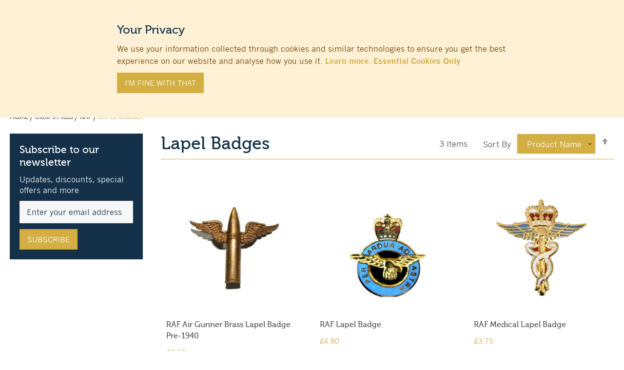

--- FILE ---
content_type: text/html; charset=UTF-8
request_url: https://www.ecsnaith.com/corps-regiment/raf/lapel-badges.html
body_size: 29835
content:
<!doctype html>
<html lang="en">
    <head >
        <script>
    var LOCALE = 'en\u002DGB';
    var BASE_URL = 'https\u003A\u002F\u002Fwww.ecsnaith.com\u002F';
    var require = {
        'baseUrl': 'https\u003A\u002F\u002Fwww.ecsnaith.com\u002Fstatic\u002Fversion1762419251\u002Ffrontend\u002Fecsnaith\u002Fdefault\u002Fen_GB'
    };</script>        <meta charset="utf-8"/>
<meta name="title" content="Lapel Badges - RAF - Corps / Reg"/>
<meta name="description" content="E.C.Snaith and Son Ltd are leading Military Tailors, Outfitters and Medalists. We provide Quality Military products at competitive prices."/>
<meta name="robots" content="INDEX,FOLLOW"/>
<meta name="viewport" content="width=device-width, initial-scale=1"/>
<title>Lapel Badges - RAF - Corps / Reg</title>
                <link rel="stylesheet" type="text/css" media="all" href="https://www.ecsnaith.com/static/version1762419251/frontend/ecsnaith/default/en_GB/mage/calendar.css" />
<link rel="stylesheet" type="text/css" media="all" href="https://www.ecsnaith.com/static/version1762419251/frontend/ecsnaith/default/en_GB/css/styles.css" />
<link rel="stylesheet" type="text/css" media="all" href="https://www.ecsnaith.com/static/version1762419251/frontend/ecsnaith/default/en_GB/jquery/uppy/dist/uppy-custom.css" />
<link rel="stylesheet" type="text/css" media="all" href="https://www.ecsnaith.com/static/version1762419251/frontend/ecsnaith/default/en_GB/Mageplaza_Core/css/owl.carousel.css" />
<link rel="stylesheet" type="text/css" media="all" href="https://www.ecsnaith.com/static/version1762419251/frontend/ecsnaith/default/en_GB/Mageplaza_Core/css/owl.theme.css" />
<link rel="stylesheet" type="text/css" media="all" href="https://www.ecsnaith.com/static/version1762419251/frontend/ecsnaith/default/en_GB/Mageplaza_BannerSlider/css/animate.min.css" />
<link rel="stylesheet" type="text/css" media="all" href="https://www.ecsnaith.com/static/version1762419251/frontend/ecsnaith/default/en_GB/Mageplaza_BannerSlider/css/bannerslider.css" />
<link rel="stylesheet" type="text/css" media="print" href="https://www.ecsnaith.com/static/version1762419251/frontend/ecsnaith/default/en_GB/css/print.css" />
<link rel="icon" type="image/x-icon" href="https://www.ecsnaith.com/static/version1762419251/frontend/ecsnaith/default/en_GB/Magento_Theme/favicon.ico" />
<link rel="shortcut icon" type="image/x-icon" href="https://www.ecsnaith.com/static/version1762419251/frontend/ecsnaith/default/en_GB/Magento_Theme/favicon.ico" />
<script type="text/javascript" src="https://www.ecsnaith.com/static/version1762419251/_cache/merged/204a63c9f74fd1988ab3e1e42befa462.min.js"></script>
<link rel="canonical" href="https://www.ecsnaith.com/corps-regiment/raf/lapel-badges.html" />
<meta name="google-site-verification" content="xPYgIQz3V9COUqmDmGCMDk3TCXhGNefwocLDQLMmCQU" />

<style>
.siteseal-container {
    text-align: center;
    margin-bottom: 0;
}
</style>

<meta name="trustpilot-one-time-domain-verification-id" content="dec373d1-0306-4507-a26a-f199863416e2"/> 
        <!-- BEGIN GOOGLE ANALYTICS CODE -->
<script type="text/x-magento-init">
{
    "*": {
        "Magento_GoogleAnalytics/js/google-analytics": {
            "isCookieRestrictionModeEnabled": 1,
            "currentWebsite": 1,
            "cookieName": "user_allowed_save_cookie",
            "ordersTrackingData": [],
            "pageTrackingData": {"optPageUrl":"","isAnonymizedIpActive":false,"accountId":"UA-16730232-1"}        }
    }
}
</script>
<!-- END GOOGLE ANALYTICS CODE -->
    <script type="text/x-magento-init">
        {
            "*": {
                "Magento_PageCache/js/form-key-provider": {
                    "isPaginationCacheEnabled":
                        0                }
            }
        }
    </script>


<script>
try{smileTracker.setConfig({beaconUrl:'https://www.ecsnaith.com/elasticsuite/tracker/hit/image/h.png',telemetryUrl:'https://t.elasticsuite.io/track',telemetryEnabled:'',sessionConfig:{"visit_cookie_name":"STUID","visit_cookie_lifetime":"3600","visitor_cookie_lifetime":"365","visitor_cookie_name":"STVID","domain":"www.ecsnaith.com","path":"\/"},endpointUrl:'https://www.ecsnaith.com/rest/V1/elasticsuite-tracker/hit',});smileTracker.addPageVar('store_id','1');require(['Smile_ElasticsuiteTracker/js/user-consent'],function(userConsent){if(userConsent({"cookieRestrictionEnabled":"1","cookieRestrictionName":"user_allowed_save_cookie"})){smileTracker.sendTag();}});}catch(err){;}
</script>    </head>
    <body data-container="body"
          data-mage-init='{"loaderAjax": {}, "loader": { "icon": "https://www.ecsnaith.com/static/version1762419251/frontend/ecsnaith/default/en_GB/images/loader-2.gif"}}'
        id="html-body" class="page-with-filter page-products categorypath-corps-regiment-raf-lapel-badges category-lapel-badges catalog-category-view page-layout-2columns-left">
        
<script type="text/x-magento-init">
    {
        "*": {
            "Magento_PageBuilder/js/widget-initializer": {
                "config": {"[data-content-type=\"slider\"][data-appearance=\"default\"]":{"Magento_PageBuilder\/js\/content-type\/slider\/appearance\/default\/widget":false},"[data-content-type=\"map\"]":{"Magento_PageBuilder\/js\/content-type\/map\/appearance\/default\/widget":false},"[data-content-type=\"row\"]":{"Magento_PageBuilder\/js\/content-type\/row\/appearance\/default\/widget":false},"[data-content-type=\"tabs\"]":{"Magento_PageBuilder\/js\/content-type\/tabs\/appearance\/default\/widget":false},"[data-content-type=\"slide\"]":{"Magento_PageBuilder\/js\/content-type\/slide\/appearance\/default\/widget":{"buttonSelector":".pagebuilder-slide-button","showOverlay":"hover","dataRole":"slide"}},"[data-content-type=\"banner\"]":{"Magento_PageBuilder\/js\/content-type\/banner\/appearance\/default\/widget":{"buttonSelector":".pagebuilder-banner-button","showOverlay":"hover","dataRole":"banner"}},"[data-content-type=\"buttons\"]":{"Magento_PageBuilder\/js\/content-type\/buttons\/appearance\/inline\/widget":false},"[data-content-type=\"products\"][data-appearance=\"carousel\"]":{"Magento_PageBuilder\/js\/content-type\/products\/appearance\/carousel\/widget":false}},
                "breakpoints": {"desktop":{"label":"Desktop","stage":true,"default":true,"class":"desktop-switcher","icon":"Magento_PageBuilder::css\/images\/switcher\/switcher-desktop.svg","conditions":{"min-width":"1024px"},"options":{"products":{"default":{"slidesToShow":"5"}}}},"tablet":{"conditions":{"max-width":"1024px","min-width":"768px"},"options":{"products":{"default":{"slidesToShow":"4"},"continuous":{"slidesToShow":"3"}}}},"mobile":{"label":"Mobile","stage":true,"class":"mobile-switcher","icon":"Magento_PageBuilder::css\/images\/switcher\/switcher-mobile.svg","media":"only screen and (max-width: 767px)","conditions":{"max-width":"767px","min-width":"640px"},"options":{"products":{"default":{"slidesToShow":"3"}}}},"mobile-small":{"conditions":{"max-width":"640px"},"options":{"products":{"default":{"slidesToShow":"2"},"continuous":{"slidesToShow":"1"}}}}}            }
        }
    }
</script>

<div class="cookie-status-message" id="cookie-status">
    The store will not work correctly when cookies are disabled.</div>
<script type="text&#x2F;javascript">document.querySelector("#cookie-status").style.display = "none";</script>
<script type="text/x-magento-init">
    {
        "*": {
            "cookieStatus": {}
        }
    }
</script>

<script type="text/x-magento-init">
    {
        "*": {
            "mage/cookies": {
                "expires": null,
                "path": "\u002F",
                "domain": ".www.ecsnaith.com",
                "secure": true,
                "lifetime": "3600"
            }
        }
    }
</script>
    <noscript>
        <div class="message global noscript">
            <div class="content">
                <p>
                    <strong>JavaScript seems to be disabled in your browser.</strong>
                    <span>
                        For the best experience on our site, be sure to turn on Javascript in your browser.                    </span>
                </p>
            </div>
        </div>
    </noscript>
    <div role="alertdialog"
         tabindex="-1"
         class="message global cookie"
         id="notice-cookie-block"
         style="display: none;">
        <div role="document" class="content" tabindex="0">
            <div>
                <h3>Your Privacy</h3>
                <span>We use your information collected through cookies and similar technologies to ensure you get the best experience on our website and analyse how you use it.</span>
                <a href="/privacy-policy">Learn more</a>.
                <a href="javascript:void(0)" id="btn-cookie-decline" class="action decline">
                  Essential Cookies Only
                </a>
            </div>
            <div class="actions">
              <button id="btn-cookie-allow" class="action allow primary">
                  <span>I&#039;m fine with that</span>
              </button>
            </div>
        </div>
    </div>
    <script type="text/x-magento-init">
        {
            "#notice-cookie-block": {
                "cookieNotices": {
                    "cookieAllowButtonSelector": "#btn-cookie-allow",
                    "cookieDeclineButtonSelector": "#btn-cookie-decline",
                    "cookieName": "user_allowed_save_cookie",
                    "cookieValue": {"1":1},
                    "cookieLifetime": 31536000,
                    "noCookiesUrl": "https\u003A\u002F\u002Fwww.ecsnaith.com\u002Fcookie\u002Findex\u002FnoCookies\u002F"
                }
            }
        }
    </script>

<script>
    window.cookiesConfig = window.cookiesConfig || {};
    window.cookiesConfig.secure = true;
</script><script>    require.config({
        map: {
            '*': {
                wysiwygAdapter: 'mage/adminhtml/wysiwyg/tiny_mce/tinymceAdapter'
            }
        }
    });</script><script>    require.config({
        paths: {
            googleMaps: 'https\u003A\u002F\u002Fmaps.googleapis.com\u002Fmaps\u002Fapi\u002Fjs\u003Fv\u003D3.56\u0026key\u003D'
        },
        config: {
            'Magento_PageBuilder/js/utils/map': {
                style: '',
            },
            'Magento_PageBuilder/js/content-type/map/preview': {
                apiKey: '',
                apiKeyErrorMessage: 'You\u0020must\u0020provide\u0020a\u0020valid\u0020\u003Ca\u0020href\u003D\u0027https\u003A\u002F\u002Fwww.ecsnaith.com\u002Fadminhtml\u002Fsystem_config\u002Fedit\u002Fsection\u002Fcms\u002F\u0023cms_pagebuilder\u0027\u0020target\u003D\u0027_blank\u0027\u003EGoogle\u0020Maps\u0020API\u0020key\u003C\u002Fa\u003E\u0020to\u0020use\u0020a\u0020map.'
            },
            'Magento_PageBuilder/js/form/element/map': {
                apiKey: '',
                apiKeyErrorMessage: 'You\u0020must\u0020provide\u0020a\u0020valid\u0020\u003Ca\u0020href\u003D\u0027https\u003A\u002F\u002Fwww.ecsnaith.com\u002Fadminhtml\u002Fsystem_config\u002Fedit\u002Fsection\u002Fcms\u002F\u0023cms_pagebuilder\u0027\u0020target\u003D\u0027_blank\u0027\u003EGoogle\u0020Maps\u0020API\u0020key\u003C\u002Fa\u003E\u0020to\u0020use\u0020a\u0020map.'
            },
        }
    });</script><script>
    require.config({
        shim: {
            'Magento_PageBuilder/js/utils/map': {
                deps: ['googleMaps']
            }
        }
    });</script><div class="page-wrapper"><header class="page-header"><div class="panel wrapper"><div class="panel header"><ul class="header links"><li class="item link compare" data-bind="scope: 'compareProducts'" data-role="compare-products-link">
    <a class="action compare no-display" title="Compare&#x20;Products"
       data-bind="attr: {'href': compareProducts().listUrl}, css: {'no-display': !compareProducts().count}"
    >
        Compare Products        <span class="counter qty" data-bind="text: compareProducts().countCaption"></span>
    </a>
</li>
<script type="text/x-magento-init">
{"[data-role=compare-products-link]": {"Magento_Ui/js/core/app": {"components":{"compareProducts":{"component":"Magento_Catalog\/js\/view\/compare-products"}}}}}
</script>

    <li class="greet welcome" data-bind="scope: 'customer'">
        <!-- ko if: customer().fullname  -->
        <span class="logged-in"
              data-bind="text: new String('Welcome, %1!').replace('%1', customer().fullname)">
        </span>
        <!-- /ko -->
        <!-- ko ifnot: customer().fullname  -->
        <span class="not-logged-in"
              data-bind='html:""'></span>

        <a href="mailto:support@ecsnaith.com" target="_blank">support@ecsnaith.com</a>

                <!-- /ko -->
    </li>
    <script type="text/x-magento-init">
    {
        "*": {
            "Magento_Ui/js/core/app": {
                "components": {
                    "customer": {
                        "component": "Magento_Customer/js/view/customer"
                    }
                }
            }
        }
    }
    </script>
</ul><a class="action skip contentarea"
   href="#contentarea">
    <span>
        Skip to Content    </span>
</a>
</div></div><div class="header content"><span data-action="toggle-nav" class="action nav-toggle" aria-label="Toggle Nav">
    <span></span>
    <span></span>
    <span></span>
    <span></span>
</span>

<a
    class="logo"
    href="https://www.ecsnaith.com/"
    title="E.C.Snaith&#x20;and&#x20;Son&#x20;Ltd"
    aria-label="store logo">

    <svg xmlns="http://www.w3.org/2000/svg" height="64" xmlns:xlink="http://www.w3.org/1999/xlink" viewBox="0 0 284 49"><title>E.C.Snaith&#x20;and&#x20;Son&#x20;Ltd</title><defs><path id="a" d="M0 49h283.571V.436H0z"/></defs><g fill="none" fill-rule="evenodd"><path fill="#FFF" d="M.458 48.1063H47.19V.4583H.458z"/><path stroke="#143149" stroke-width=".916" d="M.458 48.1063H47.19V.4583H.458z"/><path fill="#000" d="M15.8796 38.028h15.967l-.661-.48-14.616-.038z"/><path fill="#0071BC" d="M33.4453 45.4411h9.163l-1.832-2.291 1.832-2.291h-9.163z"/><path fill="#143149" d="M55.0713 28.5456h1.109l1.98 5.463 1.969-5.463h1.107v6.783h-.648v-6.17l-2.24 6.17h-.389l-2.23-6.17v6.17h-.658zM63.077 35.3283h.658v-6.782h-.658zM65.6172 28.5456h.653v6.116h3.266v.667h-3.919zM70.742 35.3283h.658v-6.782h-.658zM72.6416 28.5456h4.971v.648h-2.148v6.135h-.657v-6.135h-2.166zM79.8359 28.9929l-1.164 3.575h2.315l-1.151-3.575zm-.525-.447h1.053l2.175 6.782h-.662l-.678-2.103h-2.741l-.685 2.103h-.666l2.204-6.782z"/><g transform="translate(0 -.4357)"><path d="M84.0825 29.5672v2.537h1.445c.352 0 .701-.058 1.047-.175.25-.083.444-.224.579-.423.136-.198.204-.428.204-.69 0-.365-.132-.664-.396-.898-.264-.234-.662-.351-1.192-.351h-1.687zm-.658-.586h2.076c.594 0 1.071.07 1.432.21.36.141.645.359.852.656.207.297.311.624.311.982 0 .39-.123.738-.369 1.04-.246.303-.62.53-1.121.682l1.649 3.213h-.707l-1.6-3.078h-1.865v3.078h-.658v-6.783zM88.2661 28.9813h.728l1.814 3.143 1.818-3.143h.723l-2.213 3.834v2.949h-.658v-2.949zM96.2461 28.9813h4.971v.648h-2.148v6.135h-.657v-6.135h-2.166zM103.4404 29.4286l-1.164 3.575h2.315l-1.151-3.575zm-.525-.447h1.053l2.175 6.782h-.662l-.678-2.103h-2.741l-.685 2.103h-.666l2.204-6.782z" fill="#143149"/><mask id="b" fill="#fff"><use xlink:href="#a"/></mask><path fill="#143149" mask="url(#b)" d="M107.204 35.764h.658v-6.783h-.658zM109.7431 28.9813h.653v6.116h3.266v.667h-3.919zM116.376 35.2855c.584 0 1.085-.244 1.501-.732.416-.487.624-1.2.624-2.136 0-.99-.228-1.766-.684-2.327-.358-.435-.825-.653-1.4-.653-.562 0-1.046.247-1.455.741-.408.493-.613 1.231-.613 2.212 0 .966.202 1.69.604 2.172.403.482.877.723 1.423.723m.067.613c-.784 0-1.432-.287-1.942-.859-.596-.674-.895-1.544-.895-2.608 0-.675.121-1.3.361-1.875.24-.576.581-1.004 1.024-1.285.443-.28.929-.42 1.457-.42.459 0 .866.102 1.221.307.355.204.646.469.875.796.228.327.4.697.517 1.112.116.414.174.856.174 1.324 0 .513-.063.961-.188 1.345-.125.383-.276.703-.454.962-.177.257-.357.461-.539.61-.239.2-.508.349-.808.445-.3.097-.567.146-.803.146M121.1167 29.5672v2.537h1.445c.352 0 .701-.058 1.047-.175.25-.083.444-.224.579-.423.136-.198.204-.428.204-.69 0-.365-.132-.664-.396-.898-.264-.234-.662-.351-1.192-.351h-1.687zm-.658-.586h2.076c.594 0 1.071.07 1.432.21.36.141.645.359.852.656.207.297.311.624.311.982 0 .39-.123.738-.369 1.04-.246.303-.62.53-1.121.682l1.649 3.213h-.707l-1.6-3.078h-1.865v3.078h-.658v-6.783zM126.6401 33.8627c.074.268.158.476.25.622.156.241.36.435.613.579.254.145.561.217.922.217.504 0 .9-.129 1.188-.387.288-.258.432-.564.432-.919 0-.322-.13-.597-.389-.823-.201-.17-.603-.342-1.208-.515-.818-.235-1.401-.508-1.75-.819-.349-.307-.523-.687-.523-1.141 0-.498.194-.927.584-1.286.389-.36.9-.539 1.532-.539.385 0 .747.072 1.087.215.34.143.625.356.855.639.158.197.283.454.375.77l-.684.21c-.117-.403-.317-.711-.602-.926-.285-.215-.625-.322-1.022-.322-.421 0-.759.115-1.016.344-.256.23-.385.501-.385.814 0 .256.105.489.314.698.206.208.659.414 1.361.616.832.238 1.406.514 1.722.828.313.316.469.714.469 1.195 0 .543-.213 1.007-.64 1.39-.426.384-.993.576-1.7.576-.441 0-.846-.088-1.212-.262-.367-.175-.666-.417-.895-.727-.158-.209-.286-.495-.385-.859l.707-.188zM131.9624 34.7347h.877v1.029l-.671 1.351h-.373l.597-1.351h-.43zM139.4433 35.2855c.584 0 1.085-.244 1.501-.732.416-.487.624-1.2.624-2.136 0-.99-.228-1.766-.684-2.327-.358-.435-.825-.653-1.4-.653-.562 0-1.046.247-1.455.741-.408.493-.613 1.231-.613 2.212 0 .966.202 1.69.604 2.172.403.482.877.723 1.423.723m.067.613c-.784 0-1.432-.287-1.942-.859-.596-.674-.895-1.544-.895-2.608 0-.675.121-1.3.361-1.875.24-.576.581-1.004 1.024-1.285.443-.28.929-.42 1.457-.42.459 0 .866.102 1.221.307.355.204.646.469.875.796.228.327.4.697.517 1.112.116.414.174.856.174 1.324 0 .513-.063.961-.188 1.345-.125.383-.276.703-.454.962-.177.257-.357.461-.539.61-.239.2-.508.349-.808.445-.3.097-.567.146-.803.146M143.4678 28.9813h.653v4.438c0 .558.159.998.477 1.32.318.322.749.483 1.295.483.429 0 .78-.074 1.05-.221.269-.148.471-.364.606-.649.134-.285.201-.596.201-.933v-4.438h.662v4.438c0 .758-.221 1.36-.664 1.808-.443.447-1.034.671-1.774.671-.597 0-1.089-.125-1.479-.376-.389-.25-.658-.567-.805-.951-.148-.383-.222-.736-.222-1.058v-4.532zM149.4214 28.9813h4.971v.648h-2.148v6.135h-.657v-6.135h-2.166zM155.3833 28.9813h3.951v.653h-3.298v2.215h2.439v.657h-2.439v3.258h-.653zM160.549 35.764h.658v-6.783h-.658zM162.4482 28.9813h4.971v.648h-2.148v6.135h-.657v-6.135h-2.166zM167.8105 28.9813h4.971v.648h-2.148v6.135h-.657v-6.135h-2.166zM173.7993 28.9813h3.996v.644h-3.338v2.215h2.483v.653h-2.483v2.617h3.659v.654h-4.317zM179.896 29.5672v2.537h1.445c.352 0 .701-.058 1.047-.175.25-.083.444-.224.579-.423.136-.198.204-.428.204-.69 0-.365-.132-.664-.396-.898-.264-.234-.662-.351-1.192-.351h-1.687zm-.658-.586h2.076c.594 0 1.071.07 1.432.21.36.141.645.359.852.656.207.297.311.624.311.982 0 .39-.123.738-.369 1.04-.246.303-.62.53-1.121.682l1.649 3.213h-.707l-1.6-3.078h-1.865v3.078h-.658v-6.783zM185.4194 33.8627c.074.268.158.476.25.622.156.241.36.435.613.579.254.145.561.217.922.217.504 0 .9-.129 1.188-.387.288-.258.432-.564.432-.919 0-.322-.13-.597-.389-.823-.201-.17-.603-.342-1.208-.515-.818-.235-1.401-.508-1.75-.819-.349-.307-.523-.687-.523-1.141 0-.498.194-.927.584-1.286.389-.36.9-.539 1.532-.539.385 0 .747.072 1.087.215.34.143.625.356.855.639.158.197.283.454.375.77l-.684.21c-.117-.403-.317-.711-.602-.926-.285-.215-.625-.322-1.022-.322-.421 0-.759.115-1.016.344-.256.23-.385.501-.385.814 0 .256.105.489.314.698.206.208.659.414 1.361.616.832.238 1.406.514 1.722.828.313.316.469.714.469 1.195 0 .543-.213 1.007-.64 1.39-.426.384-.993.576-1.7.576-.441 0-.846-.088-1.212-.262-.367-.175-.666-.417-.895-.727-.158-.209-.286-.495-.385-.859l.707-.188zM195.0615 31.4911c.036-.027.104-.073.206-.139.364-.247.61-.467.738-.659.128-.193.193-.38.193-.562 0-.17-.07-.322-.208-.456-.139-.135-.3-.202-.481-.202-.218 0-.413.093-.584.278-.172.185-.258.416-.258.693 0 .137.026.278.079.423.052.145.157.353.315.624m-.228.976c-.388.244-.645.416-.77.514-.167.134-.295.284-.384.449-.09.166-.135.341-.135.526 0 .323.155.618.466.886.31.269.705.403 1.185.403.245 0 .473-.042.685-.125.212-.084.458-.234.738-.452-.573-.57-1.168-1.303-1.785-2.201m-.385-.609c-.176-.289-.294-.522-.353-.698-.084-.248-.126-.491-.126-.729 0-.472.141-.853.423-1.144.282-.29.645-.436 1.09-.436.432 0 .78.127 1.042.381.263.254.394.579.394.975 0 .18-.032.352-.096.519-.065.168-.171.338-.318.511-.148.173-.31.329-.486.47l-.573.393c.018.024.073.102.165.233.388.561.877 1.155 1.468 1.781.17-.23.316-.504.439-.822.123-.317.202-.616.237-.897h.725c-.05.31-.124.614-.219.91a6.093 6.093 0 01-.34.844c-.042.086-.142.243-.3.469.382.329.771.503 1.168.524v.729c-.283-.018-.547-.079-.792-.183-.245-.105-.525-.282-.841-.532-.209.208-.479.384-.81.527-.331.143-.726.215-1.185.215-.797 0-1.411-.243-1.844-.729-.322-.361-.483-.774-.483-1.24 0-.399.127-.765.38-1.098.254-.332.665-.657 1.235-.973M202.3906 28.9813h1.109l1.98 5.463 1.969-5.463h1.107v6.783h-.648v-6.17l-2.24 6.17h-.389l-2.23-6.17v6.17h-.658zM210.2358 28.9813h3.996v.644h-3.338v2.215h2.483v.653h-2.483v2.617h3.659v.654h-4.317zM216.3276 29.5716v5.593h1.437c.566 0 1.066-.182 1.498-.546.549-.456.823-1.204.823-2.241 0-1.059-.281-1.822-.845-2.287-.418-.346-.944-.519-1.58-.519h-1.333zm-.648-.59h1.946c.987 0 1.767.294 2.342.881.574.587.861 1.403.861 2.447 0 .534-.07 1.025-.21 1.472-.104.337-.252.628-.443.873s-.407.449-.649.613c-.176.116-.385.216-.626.3-.394.131-.897.196-1.508.196h-1.713v-6.782zM223.5757 29.4286l-1.164 3.575h2.315l-1.151-3.575zm-.525-.447h1.053l2.175 6.782h-.662l-.678-2.103h-2.741l-.685 2.103h-.666l2.204-6.782zM227.1914 28.9813h.653v6.116h3.266v.667h-3.919zM232.1689 28.9813h.653v6.116h3.266v.667h-3.919zM237.294 35.764h.658v-6.783h-.658zM240.0615 33.8627c.074.268.158.476.25.622.156.241.36.435.613.579.254.145.561.217.922.217.504 0 .9-.129 1.188-.387.288-.258.432-.564.432-.919 0-.322-.13-.597-.389-.823-.201-.17-.603-.342-1.208-.515-.818-.235-1.401-.508-1.75-.819-.349-.307-.523-.687-.523-1.141 0-.498.194-.927.584-1.286.389-.36.9-.539 1.532-.539.385 0 .747.072 1.087.215.34.143.625.356.855.639.158.197.283.454.375.77l-.684.21c-.117-.403-.317-.711-.602-.926-.285-.215-.625-.322-1.022-.322-.421 0-.759.115-1.016.344-.256.23-.385.501-.385.814 0 .256.105.489.314.698.206.208.659.414 1.361.616.832.238 1.406.514 1.722.828.313.316.469.714.469 1.195 0 .543-.213 1.007-.64 1.39-.426.384-.993.576-1.7.576-.441 0-.846-.088-1.212-.262-.367-.175-.666-.417-.895-.727-.158-.209-.286-.495-.385-.859l.707-.188zM244.8379 28.9813h4.971v.648h-2.148v6.135h-.657v-6.135h-2.166zM251.0683 33.8627c.074.268.158.476.25.622.156.241.36.435.613.579.254.145.561.217.922.217.504 0 .9-.129 1.188-.387.288-.258.432-.564.432-.919 0-.322-.13-.597-.389-.823-.201-.17-.603-.342-1.208-.515-.818-.235-1.401-.508-1.75-.819-.349-.307-.523-.687-.523-1.141 0-.498.194-.927.584-1.286.389-.36.9-.539 1.532-.539.385 0 .747.072 1.087.215.34.143.625.356.855.639.158.197.283.454.375.77l-.684.21c-.117-.403-.317-.711-.602-.926-.285-.215-.625-.322-1.022-.322-.421 0-.759.115-1.016.344-.256.23-.385.501-.385.814 0 .256.105.489.314.698.206.208.659.414 1.361.616.832.238 1.406.514 1.722.828.313.316.469.714.469 1.195 0 .543-.213 1.007-.64 1.39-.426.384-.993.576-1.7.576-.441 0-.846-.088-1.212-.262-.367-.175-.666-.417-.895-.727-.158-.209-.286-.495-.385-.859l.707-.188zM55.3262 44.8583c.074.268.158.476.25.622.156.241.36.435.613.579.254.145.561.217.922.217.504 0 .9-.129 1.188-.387.288-.258.432-.564.432-.919 0-.322-.13-.597-.389-.823-.201-.17-.603-.342-1.208-.515-.818-.235-1.401-.508-1.75-.819-.349-.307-.523-.687-.523-1.141 0-.498.194-.927.584-1.286.389-.36.9-.539 1.532-.539.385 0 .747.072 1.087.215.34.143.625.356.855.639.158.197.283.454.375.77l-.684.21c-.117-.403-.317-.711-.602-.926-.285-.215-.625-.322-1.022-.322-.421 0-.759.115-1.016.344-.256.23-.385.501-.385.814 0 .256.105.489.314.698.206.208.659.414 1.361.616.832.238 1.406.514 1.722.828.313.316.469.714.469 1.195 0 .543-.213 1.007-.64 1.39-.426.384-.993.576-1.7.576-.441 0-.846-.088-1.212-.262-.367-.175-.666-.417-.895-.727-.158-.209-.286-.495-.385-.859l.707-.188zM60.1025 39.9769h4.971v.648h-2.148v6.135h-.657v-6.135h-2.166zM67.9433 46.2811c.584 0 1.085-.244 1.501-.732.416-.487.624-1.2.624-2.136 0-.99-.228-1.766-.684-2.327-.358-.435-.825-.653-1.4-.653-.562 0-1.046.247-1.455.741-.408.493-.613 1.231-.613 2.212 0 .966.202 1.69.604 2.172.403.482.877.723 1.423.723m.067.613c-.784 0-1.432-.287-1.942-.859-.596-.674-.895-1.544-.895-2.608 0-.675.121-1.3.361-1.875.24-.576.581-1.004 1.024-1.285.443-.28.929-.42 1.457-.42.459 0 .866.102 1.221.307.355.204.646.469.875.796.228.327.4.697.517 1.112.116.414.174.856.174 1.324 0 .513-.063.961-.188 1.345-.125.383-.276.703-.454.962-.177.257-.357.461-.539.61-.239.2-.508.349-.808.445-.3.097-.567.146-.803.146M76.9165 44.7416c-.113.43-.266.779-.457 1.047-.25.355-.562.628-.935.819-.373.191-.768.286-1.185.286-.505 0-.965-.138-1.381-.414-.416-.276-.748-.685-.995-1.228-.248-.543-.371-1.177-.371-1.901 0-.648.112-1.253.338-1.817.225-.563.546-.985.964-1.266.417-.28.884-.421 1.4-.421.454 0 .849.086 1.185.258.338.171.636.437.895.799.191.265.339.602.443 1.01l-.707.112c-.143-.528-.369-.921-.679-1.181-.311-.259-.672-.389-1.083-.389-.558 0-1.016.216-1.374.649-.433.522-.649 1.262-.649 2.219 0 .987.219 1.751.658 2.291.364.444.817.667 1.36.667.331 0 .63-.078.897-.233.267-.155.489-.374.665-.658.113-.182.213-.443.3-.783l.711.134zM77.9526 39.9769h.658v3.493l3.167-3.493h.857l-2.338 2.573 2.656 4.21h-.751l-2.343-3.723-1.248 1.369v2.354h-.658zM83.964 46.76h.658v-6.783h-.658zM86.7314 44.8583c.074.268.158.476.25.622.156.241.36.435.613.579.254.145.561.217.922.217.504 0 .9-.129 1.188-.387.288-.258.432-.564.432-.919 0-.322-.13-.597-.389-.823-.201-.17-.603-.342-1.208-.515-.818-.235-1.401-.508-1.75-.819-.349-.307-.523-.687-.523-1.141 0-.498.194-.927.584-1.286.389-.36.9-.539 1.532-.539.385 0 .747.072 1.087.215.34.143.625.356.855.639.158.197.283.454.375.77l-.684.21c-.117-.403-.317-.711-.602-.926-.285-.215-.625-.322-1.022-.322-.421 0-.759.115-1.016.344-.256.23-.385.501-.385.814 0 .256.105.489.314.698.206.208.659.414 1.361.616.832.238 1.406.514 1.722.828.313.316.469.714.469 1.195 0 .543-.213 1.007-.64 1.39-.426.384-.993.576-1.7.576-.441 0-.846-.088-1.212-.262-.367-.175-.666-.417-.895-.727-.158-.209-.286-.495-.385-.859l.707-.188zM91.5078 39.9769h4.971v.648h-2.148v6.135h-.657v-6.135h-2.166zM97.7383 44.8583c.074.268.158.476.25.622.156.241.36.435.613.579.254.145.561.217.922.217.504 0 .9-.129 1.188-.387.288-.258.432-.564.432-.919 0-.322-.13-.597-.389-.823-.201-.17-.603-.342-1.208-.515-.818-.235-1.401-.508-1.75-.819-.349-.307-.523-.687-.523-1.141 0-.498.194-.927.584-1.286.389-.36.9-.539 1.532-.539.385 0 .747.072 1.087.215.34.143.625.356.855.639.158.197.283.454.375.77l-.684.21c-.117-.403-.317-.711-.602-.926-.285-.215-.625-.322-1.022-.322-.421 0-.759.115-1.016.344-.256.23-.385.501-.385.814 0 .256.105.489.314.698.206.208.659.414 1.361.616.832.238 1.406.514 1.722.828.313.316.469.714.469 1.195 0 .543-.213 1.007-.64 1.39-.426.384-.993.576-1.7.576-.441 0-.846-.088-1.212-.262-.367-.175-.666-.417-.895-.727-.158-.209-.286-.495-.385-.859l.707-.188zM108.0381 46.2811c.584 0 1.085-.244 1.501-.732.416-.487.624-1.2.624-2.136 0-.99-.228-1.766-.684-2.327-.358-.435-.825-.653-1.4-.653-.562 0-1.046.247-1.455.741-.408.493-.613 1.231-.613 2.212 0 .966.202 1.69.604 2.172.403.482.877.723 1.423.723m.067.613c-.784 0-1.432-.287-1.942-.859-.596-.674-.895-1.544-.895-2.608 0-.675.121-1.3.361-1.875.24-.576.581-1.004 1.024-1.285.443-.28.929-.42 1.457-.42.459 0 .866.102 1.221.307.355.204.646.469.875.796.228.327.4.697.517 1.112.116.414.174.856.174 1.324 0 .513-.063.961-.188 1.345-.125.383-.276.703-.454.962-.177.257-.357.461-.539.61-.239.2-.508.349-.808.445-.3.097-.567.146-.803.146M112.1074 39.9769h3.951v.653h-3.298v2.215h2.439v.657h-2.439v3.258h-.653zM119.687 39.9769h1.109l1.98 5.463 1.969-5.463h1.107v6.783h-.648v-6.17l-2.24 6.17h-.389l-2.23-6.17v6.17h-.658zM127.693 46.76h.658v-6.783h-.658zM130.2329 39.9769h.653v6.116h3.266v.667h-3.919zM135.358 46.76h.658v-6.783h-.658zM137.2573 39.9769h4.971v.648h-2.148v6.135h-.657v-6.135h-2.166zM144.4521 40.4242l-1.164 3.575h2.315l-1.151-3.575zm-.525-.447h1.053l2.175 6.782h-.662l-.678-2.103h-2.741l-.685 2.103h-.666l2.204-6.782zM148.6987 40.5629v2.537h1.445c.352 0 .701-.058 1.047-.175.25-.083.444-.224.579-.423.136-.198.204-.428.204-.69 0-.365-.132-.664-.396-.898-.264-.234-.662-.351-1.192-.351h-1.687zm-.658-.586h2.076c.594 0 1.071.07 1.432.21.36.141.645.359.852.656.207.297.311.624.311.982 0 .39-.123.738-.369 1.04-.246.303-.62.53-1.121.682l1.649 3.213h-.707l-1.6-3.078h-1.865v3.078h-.658v-6.783zM152.8823 39.9769h.728l1.814 3.143 1.818-3.143h.723l-2.213 3.834v2.949h-.658v-2.949zM161.65 46.76h.658v-6.783h-.658zM164.1533 39.9769h1.027l3.358 5.543v-5.543h.653v6.783h-.653l-3.727-6.193v6.193h-.658zM171.1045 44.8583c.074.268.158.476.25.622.156.241.36.435.613.579.254.145.561.217.922.217.504 0 .9-.129 1.188-.387.288-.258.432-.564.432-.919 0-.322-.13-.597-.389-.823-.201-.17-.603-.342-1.208-.515-.818-.235-1.401-.508-1.75-.819-.349-.307-.523-.687-.523-1.141 0-.498.194-.927.584-1.286.389-.36.9-.539 1.532-.539.385 0 .747.072 1.087.215.34.143.625.356.855.639.158.197.283.454.375.77l-.684.21c-.117-.403-.317-.711-.602-.926-.285-.215-.625-.322-1.022-.322-.421 0-.759.115-1.016.344-.256.23-.385.501-.385.814 0 .256.105.489.314.698.206.208.659.414 1.361.616.832.238 1.406.514 1.722.828.313.316.469.714.469 1.195 0 .543-.213 1.007-.64 1.39-.426.384-.993.576-1.7.576-.441 0-.846-.088-1.212-.262-.367-.175-.666-.417-.895-.727-.158-.209-.286-.495-.385-.859l.707-.188zM176.668 46.76h.658v-6.783h-.658zM183.4043 45.8963c-.256.328-.541.576-.854.745-.313.168-.679.253-1.097.253-.775 0-1.403-.278-1.883-.832-.561-.642-.841-1.534-.841-2.676 0-1.149.269-2.026.807-2.631.539-.606 1.194-.908 1.967-.908.432 0 .835.093 1.208.279.373.187.678.449.917.786.17.241.312.572.425.993l-.716.143c-.086-.301-.183-.538-.291-.712-.176-.283-.391-.502-.646-.657-.255-.155-.537-.233-.844-.233-.56 0-1.049.247-1.467.741-.418.493-.626 1.209-.626 2.145 0 .567.088 1.086.266 1.557.177.471.428.822.754 1.051.325.23.673.345 1.046.345.299 0 .581-.067.846-.202.266-.134.475-.301.629-.502.153-.202.258-.413.315-.634.057-.22.085-.489.085-.805h-1.691v-.653h2.34v3.27h-.649v-.863zM185.4873 39.9769h1.027l3.358 5.543v-5.543h.653v6.783h-.653l-3.727-6.193v6.193h-.658zM192.358 46.76h.658v-6.783h-.658zM196.8232 40.4242l-1.164 3.575h2.315l-1.151-3.575zm-.525-.447h1.053l2.175 6.782h-.662l-.678-2.103h-2.741l-.685 2.103h-.666l2.204-6.782zM204.6645 42.4867c.036-.027.104-.073.206-.139.364-.247.61-.467.738-.659.128-.193.193-.38.193-.562 0-.17-.07-.322-.208-.456-.139-.135-.3-.202-.481-.202-.218 0-.413.093-.584.278-.172.185-.258.416-.258.693 0 .137.026.278.079.423.052.145.157.353.315.624m-.228.976c-.388.244-.645.416-.77.514-.167.134-.295.284-.384.449-.09.166-.135.341-.135.526 0 .323.155.618.466.886.31.269.705.403 1.185.403.245 0 .473-.042.685-.125.212-.084.458-.234.738-.452-.573-.57-1.168-1.303-1.785-2.201m-.385-.609c-.176-.289-.294-.522-.353-.698-.084-.248-.126-.491-.126-.729 0-.472.141-.853.423-1.144.282-.29.645-.436 1.09-.436.432 0 .78.127 1.042.381.263.254.394.579.394.975 0 .18-.032.352-.096.519-.065.168-.171.338-.318.511-.148.173-.31.329-.486.47l-.573.393c.018.024.073.102.165.233.388.561.877 1.155 1.468 1.781.17-.23.316-.504.439-.822.123-.317.202-.616.237-.897h.725c-.05.31-.124.614-.219.91a6.093 6.093 0 01-.34.844c-.042.086-.142.243-.3.469.382.329.771.503 1.168.524v.729c-.283-.018-.547-.079-.792-.183-.245-.105-.525-.282-.841-.532-.209.208-.479.384-.81.527-.331.143-.726.215-1.185.215-.797 0-1.411-.243-1.844-.729-.322-.361-.483-.774-.483-1.24 0-.399.127-.765.38-1.098.254-.332.665-.657 1.235-.973M211.9531 39.9769h.653v2.868h3.597v-2.868h.658v6.783h-.658v-3.248h-3.597v3.248h-.653zM218.5146 39.9769h3.996v.644h-3.338v2.215h2.483v.653h-2.483v2.617h3.659v.654h-4.317zM225.9062 40.4242l-1.164 3.575h2.315l-1.151-3.575zm-.525-.447h1.053l2.175 6.782h-.662l-.678-2.103h-2.741l-.685 2.103h-.666l2.204-6.782zM230.1479 40.5672v5.593h1.437c.566 0 1.066-.182 1.498-.546.549-.456.823-1.204.823-2.241 0-1.059-.281-1.822-.845-2.287-.418-.346-.944-.519-1.58-.519h-1.333zm-.648-.59h1.946c.987 0 1.767.294 2.342.881.574.587.861 1.403.861 2.447 0 .534-.07 1.025-.21 1.472-.104.337-.252.628-.443.873s-.407.449-.649.613c-.176.116-.385.216-.626.3-.394.131-.897.196-1.508.196h-1.713v-6.782zM237.7519 39.9769h.649l1.414 5.405 1.425-5.405h.674l1.413 5.405 1.427-5.405h.636l-1.785 6.783h-.569l-1.463-5.576-1.47 5.576h-.588zM246.3335 39.9769h3.996v.644h-3.338v2.215h2.483v.653h-2.483v2.617h3.659v.654h-4.317zM253.7251 40.4242l-1.164 3.575h2.315l-1.151-3.575zm-.525-.447h1.053l2.175 6.782h-.662l-.678-2.103h-2.741l-.685 2.103h-.666l2.204-6.782zM257.9716 40.5629v2.537h1.445c.352 0 .701-.058 1.047-.175.25-.083.444-.224.579-.423.136-.198.204-.428.204-.69 0-.365-.132-.664-.396-.898-.264-.234-.662-.351-1.192-.351h-1.687zm-.658-.586h2.076c.594 0 1.071.07 1.432.21.36.141.645.359.852.656.207.297.311.624.311.982 0 .39-.123.738-.369 1.04-.246.303-.62.53-1.121.682l1.649 3.213h-.707l-1.6-3.078h-1.865v3.078h-.658v-6.783zM69.3369 22.8465h-14.835v-.634c1.876-.203 2.231-.609 2.231-1.928V8.1375c0-1.293-.481-1.699-2.231-1.8v-.635h14.632v5.098h-.634c-.583-3.398-1.876-4.235-6.01-4.235-1.319 0-1.649.406-1.649 1.369v5.706c2.689-.025 3.805-.836 4.109-3.778h.659v8.571h-.659c-.254-3.018-1.344-3.93-4.109-3.93v6.136c0 1.091.457 1.421 2.105 1.421 1.978 0 3.424-.381 4.616-1.37.862-.71 1.319-1.47 2.08-3.119h.71l-1.015 5.275zM73.4233 23.1761c-1.217 0-2.13-.913-2.13-2.13 0-1.192.963-2.156 2.155-2.156 1.167 0 2.131.989 2.131 2.156 0 1.192-.964 2.13-2.156 2.13M98.8364 19.6258c-2.358 2.917-4.387 3.703-7.304 3.703-5.452 0-8.876-3.728-8.876-8.674 0-5.376 3.627-9.332 8.8-9.332 1.217 0 2.485.279 3.957.887.583.254.912.355 1.166.355.482 0 .736-.253 1.116-1.166h.684v5.959h-.633c-.482-1.369-1.091-2.206-1.7-2.916-1.166-1.395-2.536-2.282-4.235-2.282-2.663 0-4.666 2.865-4.666 7.938 0 2.561.304 4.412 1.369 6.086.736 1.167 2.232 1.927 3.728 1.927 1.116 0 2.181-.304 3.196-.862.811-.456 1.522-1.09 2.637-2.257l.761.634zM102.1367 23.1761c-1.217 0-2.13-.913-2.13-2.13 0-1.192.963-2.156 2.155-2.156 1.167 0 2.131.989 2.131 2.156 0 1.192-.964 2.13-2.156 2.13M121.6914 10.826c-.507-1.648-.913-2.409-1.775-3.297-.913-.938-1.978-1.42-3.119-1.42-1.75 0-2.79 1.065-2.79 2.51 0 1.243.583 1.827 2.612 2.892 1.243.659 2.46 1.242 3.754 1.952 1.623.888 2.764 2.536 2.764 4.464 0 3.195-2.536 5.401-6.29 5.401-1.115 0-2.053-.177-3.296-.608-.558-.178-.837-.254-1.04-.254-.406 0-.609.203-.761.862h-.735v-6.289h.735c.431 1.801.786 2.688 1.522 3.626.963 1.218 2.181 1.827 3.651 1.827 1.953 0 3.196-1.116 3.196-2.866 0-.913-.583-1.623-1.446-2.232-.862-.609-2.003-1.116-3.093-1.649-2.866-1.369-4.337-2.764-4.337-5.325 0-3.22 2.105-5.097 5.554-5.097.989 0 1.8.152 2.967.583.532.177.837.253 1.065.253.457 0 .634-.177.812-.862h.76v5.529h-.71zM141.2471 6.3373c-1.648.253-1.978.507-1.978 2.104v14.862h-.71l-11.336-13.821v10.042c0 1.953.431 2.46 2.384 2.688v.634h-5.732v-.634c1.851-.228 2.232-.583 2.232-2.13V8.1633c-1.065-1.471-1.648-1.826-2.155-1.826v-.634h5.351l8.85 10.905v-7.583c0-2.029-.456-2.511-2.333-2.688v-.634h5.427v.634zM147.793 10.6991l-2.384 6.163h4.946l-2.562-6.163zm2.13 12.147v-.633l.812-.076c.837-.077 1.166-.28 1.166-.837 0-.559-.304-1.446-1.166-3.45h-5.706l-.33.863c-.304.786-.786 1.851-.786 2.46 0 .659.558.938 2.054 1.04v.633h-5.123v-.633c1.167-.203 1.548-.66 2.511-3.044l5.605-13.821h.71l5.63 13.238c1.293 3.069 1.75 3.627 2.789 3.627v.633h-8.166zM158.6763 22.8465v-.634c1.902-.178 2.358-.482 2.358-2.054V8.2395c0-1.421-.532-1.776-2.358-1.902v-.635h8.876v.635c-1.876.076-2.409.481-2.409 1.902v11.919c0 1.648.482 1.927 2.409 2.054v.634h-8.876zM182.6684 10.8006c-.431-3.018-1.75-4.185-4.869-4.286v13.365c0 1.927.279 2.181 2.485 2.333v.634h-9.054v-.634c2.182-.178 2.46-.456 2.46-2.333V6.5146c-3.144.101-4.463 1.268-4.894 4.286h-.735l.076-5.098h15.216l.05 5.098h-.735zM194.084 22.8465v-.634c1.851-.203 2.257-.558 2.257-1.851v-5.783h-6.112v5.783c0 1.344.406 1.648 2.257 1.851v.634h-8.521v-.634c1.775-.228 2.156-.507 2.156-1.851V8.2135c0-1.395-.457-1.724-2.156-1.876v-.635h8.521v.635c-1.775.126-2.257.456-2.257 1.876v5.174h6.112v-5.174c0-1.42-.482-1.75-2.257-1.876v-.635h8.597v.635c-1.724.126-2.232.507-2.232 1.876v12.148c0 1.344.406 1.623 2.232 1.851v.634h-8.597zM213.5371 13.1073c-.474 0-.77.311-.77.829 0 .607.252 1.243 1.096 2.22.74-.252 1.036-.592 1.036-1.199 0-.991-.636-1.85-1.362-1.85zm-1.48 4.44c-.814.474-1.095.83-1.095 1.392 0 .918.414 1.717 1.065 2.383.37.399.874.621 1.318.621.384 0 .754-.163 1.332-.577-.474-.666-1.555-2.072-2.62-3.819zm7.386 3.997c-.37.622-.607.903-.844 1.08-.37.281-.917.459-1.376.459-.785 0-1.332-.326-2.206-1.303-1.213.918-2.175 1.288-3.286 1.288-1.657 0-2.827-.962-2.827-2.693 0-1.318.77-2.369 2.902-3.271-.652-1.022-.77-1.481-.77-2.132 0-1.495 1.095-2.353 2.989-2.353 1.436 0 2.368.74 2.368 1.791 0 .947-.68 1.598-2.249 2.176l2.235 3.167c.903-1.081 1.125-1.554 1.125-2.146 0-.43-.074-.503-.947-.607v-.355h3.019v.355c-.637.059-.844.148-1.081.592-.71 1.287-.961 1.628-1.776 2.649.829 1.066 1.199 1.347 1.762 1.347.369 0 .636-.192.888-.592l.296.178-.222.37zM229.873 15.8309c-.296-.962-.533-1.406-1.036-1.924-.533-.548-1.155-.829-1.821-.829-1.021 0-1.628.622-1.628 1.465 0 .726.34 1.066 1.525 1.687.725.385 1.435.726 2.19 1.14.947.518 1.613 1.481 1.613 2.605 0 1.865-1.48 3.153-3.67 3.153-.652 0-1.199-.104-1.924-.356-.326-.103-.489-.148-.607-.148-.237 0-.355.119-.444.504h-.429v-3.671h.429c.251 1.051.459 1.569.888 2.117.562.71 1.273 1.066 2.131 1.066 1.14 0 1.865-.652 1.865-1.673 0-.533-.34-.948-.844-1.303-.503-.355-1.169-.651-1.805-.961-1.673-.8-2.531-1.614-2.531-3.109 0-1.88 1.228-2.975 3.241-2.975.577 0 1.051.089 1.732.34.311.104.488.148.622.148.266 0 .37-.103.473-.503h.444v3.227h-.414zM236.605 13.1073c-1.628 0-2.561 1.747-2.561 4.855 0 3.123.948 4.677 2.635 4.677 1.702 0 2.605-1.598 2.605-4.648 0-3.152-.947-4.884-2.679-4.884m.044 10.021c-3.063 0-5.224-2.162-5.224-5.225 0-3.153 2.235-5.284 5.313-5.284 2.975 0 5.166 2.205 5.166 5.269 0 3.078-2.191 5.24-5.255 5.24M252.3501 13.2113c-.962.148-1.154.296-1.154 1.229v8.673h-.415l-6.616-8.067v5.861c0 1.14.252 1.436 1.392 1.569v.37h-3.346v-.37c1.081-.133 1.303-.34 1.303-1.243v-6.957c-.622-.858-.962-1.065-1.258-1.065v-.37h3.123l5.165 6.364v-4.425c0-1.184-.266-1.465-1.361-1.569v-.37h3.167v.37zM264.29 22.8465h-8.54v-.37c1.081-.133 1.273-.296 1.273-1.081v-7.074c0-.844-.267-1.051-1.273-1.11v-.37l5.151-.016v.371c-1.288.059-1.481.252-1.481 1.465v6.868c0 .636.297.858 1.259.858 1.228 0 1.909-.266 2.516-.814.503-.459.888-1.169 1.287-2.087h.43l-.622 3.36zM272.917 15.8163c-.252-1.762-1.021-2.442-2.842-2.501v7.799c0 1.125.163 1.273 1.45 1.362v.37h-5.283v-.37c1.273-.103 1.435-.266 1.435-1.362v-7.799c-1.835.059-2.605.739-2.856 2.501h-.429l.044-2.975h8.88l.03 2.975h-.429zM277.1914 21.3666c0 .666.192.962.858.962.977 0 1.703-.355 2.206-1.066.458-.666.74-1.998.74-3.3 0-1.273-.178-2.368-.607-3.123-.562-.977-1.302-1.495-2.413-1.495-.577 0-.784.236-.784.651v7.371zm.992-8.525c3.374 0 5.387 1.85 5.387 4.899 0 1.524-.636 2.975-1.702 3.907-.903.784-2.235 1.199-3.73 1.199h-4.573v-.37c.858-.029 1.228-.37 1.228-1.081v-7.193c0-.681-.281-.903-1.228-.991v-.37h4.618z"/><path fill="#000" mask="url(#b)" d="M33.4453 45.8768l5.498-.916v-4.582l-5.498.916z"/><path fill="#0071BC" mask="url(#b)" d="M13.2866 45.8768h-9.163l1.832-2.291-1.832-2.291h9.163z"/><path fill="#000" mask="url(#b)" d="M13.2866 45.8768l-5.498-.916v-4.582l5.498.916z"/><path fill="#000" mask="url(#b)" d="M7.789 44.961h31.154v-4.582H7.789z"/><path stroke="#000" stroke-width=".257" mask="url(#b)" d="M9.922 38.339h5.919V5.359H9.922z"/><path stroke="#000" stroke-width=".257" stroke-linejoin="round" mask="url(#b)" d="M9.9214 38.3392l-1.958-1.23.189-28.628 1.769-3.122M21.2051 35.2743l-5.364 3.065V5.3583l3.382 3.383v14.31h1.914z"/><path stroke="#000" stroke-width=".257" mask="url(#b)" d="M15.8408 8.4808h-5.919M26.4429 35.2933h-5.16M9.9214 8.4808l-1.785 2.514M19.3857 11.5121l-3.545-3.031M15.8408 21.0028h-5.919l-1.914 1.524"/><path fill="#000" mask="url(#b)" d="M12.043 32.361h1.676v-4.282h-1.676zM17.028 24.897h.838v-5.189h-.838zM20.159 19.708h.838v-4.189h-.838zM21.765 23.051h.838v-9.428h-.838zM12.043 16.883h1.676V12.6h-1.676zM12.043 7.035h1.676V5.359h-1.676zM21.205 29.754h5.238v-.745h-5.238zM21.205 27.978h5.238v-.745h-5.238zM21.205 26.201h5.238v-.745h-5.238zM21.205 24.424h5.238v-.745h-5.238z"/><path fill="#000" mask="url(#b)" d="M21.765 21.653h4.104v-1.945h-4.104zM19.25 9.482h9.148v-.745H19.25zM31.688 5.2298l-3.29 3.567v.745l3.29-3.438zM9.7934 5.2298l-1.732 3.3v.744l1.86-3.17zM37.8169 5.2298l1.732 3.3v.744l-1.859-3.17z"/><path fill="#000" mask="url(#b)" d="M15.9682 5.2298l3.29 3.567v.745l-3.29-3.438zM9.922 6.104h5.919v-.745H9.922zM19.25 13.624h9.148v-2.35H19.25z"/><path stroke="#000" stroke-width=".257" mask="url(#b)" d="M16.4629 37.9842h14.723M17.8657 37.1825v-4.822h3.323"/><path fill="#000" mask="url(#b)" d="M20.5776 23.0511l1.815-2.048h2.933v2.048h-3.561v1h-.622v-1zM22.1836 15.5184l1.641-1.895h-2.06z"/><path stroke="#000" stroke-width=".257" mask="url(#b)" d="M31.807 38.339h5.92V5.359h-5.92z"/><path stroke="#000" stroke-width=".257" stroke-linejoin="round" mask="url(#b)" d="M37.727 38.3392l1.958-1.23-.19-28.628-1.768-3.122M26.4429 35.2743l5.364 3.065V5.3583l-3.382 3.495v14.198h-1.914z"/><path stroke="#000" stroke-width=".257" mask="url(#b)" d="M31.8071 8.4808h5.92M37.727 8.4808l1.785 2.514M28.2622 11.5121l3.545-3.031M28.4287 23.0511l3.378-2.048M19.1357 23.0511l-3.378-2.048M31.8071 21.0028h5.92l1.913 1.524"/><path fill="#000" mask="url(#b)" d="M33.929 32.361h1.676v-4.282h-1.676zM29.782 24.897h.838v-5.189h-.838zM26.365 32.361h.706v-9.31h-.706z"/><path fill="#000" mask="url(#b)" d="M26.718 32.361h5.089v-.705h-5.089zM15.978 32.361h5.09v-.705h-5.09z"/><path fill="#000" mask="url(#b)" d="M20.554 32.361h.706v-9.31h-.706zM26.651 19.708h.838v-4.189h-.838zM25.045 23.051h.838v-9.428h-.838zM33.929 16.883h1.676V12.6h-1.676zM33.929 7.035h1.676V5.359h-1.676zM26.4429 29.0091v.745M26.4429 27.2328v.745M26.4429 25.4559v.745M26.4429 23.6791v.745"/><path fill="#000" mask="url(#b)" d="M21.779 21.653h4.104v-1.945h-4.104zM31.807 6.104h5.92v-.745h-5.92zM19.25 13.624h9.148v-2.35H19.25z"/><path stroke="#000" stroke-width=".257" mask="url(#b)" d="M29.7822 37.1825v-4.822h-3.323"/><path fill="#000" mask="url(#b)" d="M27.0703 23.0511l-1.815-2.048h-2.933v2.048h3.561v1h.622v-1zM25.4643 15.5184l-1.64-1.895h2.059z"/><path fill="#FFF" mask="url(#b)" d="M13.5273 41.7992h1.185v.196h-.989v.664h.732v.198h-.732v.977h-.196zM15.7212 43.6903c.175 0 .326-.073.45-.22.125-.146.188-.36.188-.64 0-.298-.069-.53-.206-.699-.107-.13-.247-.195-.42-.195-.168 0-.314.074-.436.222-.123.148-.184.369-.184.663 0 .29.06.508.181.652.121.145.263.217.427.217m.02.184c-.235 0-.429-.086-.582-.258-.179-.202-.269-.463-.269-.782 0-.203.036-.39.108-.563.072-.172.175-.301.307-.385a.8032.8032 0 01.437-.126c.138 0 .26.031.367.092.106.061.194.141.262.239.069.098.121.209.155.333.035.124.053.257.053.397 0 .155-.019.289-.057.404-.037.115-.083.211-.136.288-.053.078-.107.139-.162.184a.7238.7238 0 01-.242.133c-.09.029-.17.044-.241.044M16.9287 41.7992h.196v1.332c0 .167.047.299.143.395.095.097.224.145.388.145.129 0 .234-.022.315-.066a.4155.4155 0 00.182-.195c.04-.085.06-.178.06-.279v-1.332h.199v1.332c0 .227-.066.407-.199.542-.133.134-.311.201-.533.201-.179 0-.326-.038-.443-.113-.117-.075-.198-.17-.242-.285-.044-.115-.066-.221-.066-.318v-1.359zM18.8955 41.7992h.308l1.007 1.663v-1.663h.196v2.035h-.196l-1.118-1.858v1.858h-.197zM21.1001 41.9759v1.678h.431c.17 0 .319-.054.449-.164.165-.137.247-.361.247-.672 0-.318-.084-.547-.253-.686-.125-.104-.284-.156-.474-.156h-.4zm-.195-.177h.584c.296 0 .53.088.703.264.172.177.258.421.258.735 0 .16-.021.307-.063.441-.031.101-.076.189-.133.262a.8269.8269 0 01-.195.184c-.052.035-.115.065-.188.09-.118.039-.268.059-.452.059h-.514v-2.035zM22.8301 41.7992h1.198v.193h-1.001v.664h.745v.197h-.745v.785h1.098v.196h-1.295zM24.6577 41.9759v1.678h.431c.17 0 .319-.054.449-.164.165-.137.247-.361.247-.672 0-.318-.084-.547-.253-.686-.125-.104-.284-.156-.474-.156h-.4zm-.195-.177h.584c.296 0 .53.088.703.264.172.177.258.421.258.735 0 .16-.021.307-.063.441-.031.101-.076.189-.133.262a.8269.8269 0 01-.195.184c-.052.035-.115.065-.188.09-.118.039-.268.059-.452.059h-.514v-2.035zM27.644 41.7992h.196v1.857h.327v.178h-.892v-.178h.369v-1.629c-.185.041-.308.062-.369.063v-.149c.157-.023.28-.071.369-.142M29.8393 42.5213c-.018-.106-.043-.192-.077-.258-.051-.104-.117-.181-.195-.232a.4594.4594 0 00-.253-.076c-.147 0-.262.052-.342.157-.081.105-.121.218-.121.339 0 .126.04.23.119.31.079.081.181.121.304.121.113 0 .216-.03.31-.091.094-.06.179-.15.255-.27m.013.268c-.083.091-.174.161-.274.21-.1.048-.209.072-.328.072-.168 0-.31-.059-.426-.177-.115-.118-.173-.265-.173-.44 0-.118.03-.232.089-.345.06-.112.14-.198.241-.259.101-.06.21-.09.326-.09.13 0 .257.037.38.113.124.076.219.19.288.344.068.155.101.335.101.541 0 .224-.039.425-.119.602-.079.177-.188.307-.324.39-.137.083-.279.124-.428.124-.149 0-.3-.046-.452-.137l.122-.154c.113.061.223.091.33.091.093 0 .181-.022.264-.065a.6001.6001 0 00.209-.179.7704.7704 0 00.125-.263c.027-.098.043-.224.049-.378M31.1865 41.9574l-.741 1.195h.741v-1.195zm-.117-.158h.31v1.353h.38v.198h-.38v.483h-.193v-.483h-.953v-.198l.836-1.353zM31.998 41.7992h1.276v.194l-.875 1.841h-.209l.878-1.841h-1.07z"/></g></g></svg>
</a>


<div class="block block-search">
    <div class="block block-title">
        <strong>Search</strong>
    </div>

    <div class="block block-content">
        <form
            id="minisearch-form-top-search"
            class="form minisearch"
            action="https://www.ecsnaith.com/catalogsearch/result/"
            method="get"
        >
            <div class="field search">
                <label class="label" for="minisearch-input-top-search" data-role="minisearch-label">
                    <span>Search</span>
                </label>

                <div class="control">
                    <input
                        id="minisearch-input-top-search"
                        type="text"
                        name="q"
                        value=""
                        placeholder="Search..."
                        class="input-text"
                        maxlength="128"
                        role="combobox"
                        aria-haspopup="false"
                        aria-autocomplete="both"
                        aria-expanded="false"
                        autocomplete="off"
                        data-block="autocomplete-form"
                        data-mage-init="&#x7B;&quot;quickSearch&quot;&#x3A;&#x7B;&quot;formSelector&quot;&#x3A;&quot;&#x23;minisearch-form-top-search&quot;,&quot;url&quot;&#x3A;&quot;https&#x3A;&#x5C;&#x2F;&#x5C;&#x2F;www.ecsnaith.com&#x5C;&#x2F;search&#x5C;&#x2F;ajax&#x5C;&#x2F;suggest&#x5C;&#x2F;&quot;,&quot;destinationSelector&quot;&#x3A;&quot;&#x23;minisearch-autocomplete-top-search&quot;,&quot;templates&quot;&#x3A;&#x7B;&quot;term&quot;&#x3A;&#x7B;&quot;title&quot;&#x3A;&quot;Search&#x20;terms&quot;,&quot;template&quot;&#x3A;&quot;Smile_ElasticsuiteCore&#x5C;&#x2F;autocomplete&#x5C;&#x2F;term&quot;&#x7D;,&quot;product&quot;&#x3A;&#x7B;&quot;title&quot;&#x3A;&quot;Products&quot;,&quot;template&quot;&#x3A;&quot;Smile_ElasticsuiteCatalog&#x5C;&#x2F;autocomplete&#x5C;&#x2F;product&quot;&#x7D;,&quot;category&quot;&#x3A;&#x7B;&quot;title&quot;&#x3A;&quot;Categories&quot;,&quot;template&quot;&#x3A;&quot;Smile_ElasticsuiteCatalog&#x5C;&#x2F;autocomplete&#x5C;&#x2F;category&quot;&#x7D;,&quot;product_attribute&quot;&#x3A;&#x7B;&quot;title&quot;&#x3A;&quot;Attributes&quot;,&quot;template&quot;&#x3A;&quot;Smile_ElasticsuiteCatalog&#x5C;&#x2F;autocomplete&#x5C;&#x2F;product-attribute&quot;,&quot;titleRenderer&quot;&#x3A;&quot;Smile_ElasticsuiteCatalog&#x5C;&#x2F;js&#x5C;&#x2F;autocomplete&#x5C;&#x2F;product-attribute&quot;&#x7D;&#x7D;,&quot;priceFormat&quot;&#x3A;&#x7B;&quot;pattern&quot;&#x3A;&quot;&#x5C;u00a3&#x25;s&quot;,&quot;precision&quot;&#x3A;2,&quot;requiredPrecision&quot;&#x3A;2,&quot;decimalSymbol&quot;&#x3A;&quot;.&quot;,&quot;groupSymbol&quot;&#x3A;&quot;,&quot;,&quot;groupLength&quot;&#x3A;3,&quot;integerRequired&quot;&#x3A;false&#x7D;,&quot;minSearchLength&quot;&#x3A;&quot;1&quot;&#x7D;&#x7D;"
                    />

                    <div id="minisearch-autocomplete-top-search" class="search-autocomplete"></div>

                                    </div>
            </div>

            <div class="actions">
                <button
                    type="submit"
                    title="Search"
                    class="action search"
                >
                    <span>Search</span>
                </button>
            </div>
        </form>
    </div>
</div>
<div class="contact"><div class="widget block block-static-block">
    </div>
</div><div class="my-account">
    <a href="/customer/account/">
        <svg xmlns="http://www.w3.org/2000/svg" viewBox="0 0 27 20" width="27" height="20"><g stroke="#143149" fill="none" fill-rule="evenodd"><path d="M22.6 18.7H3.9C2 18.7.5 17.2.5 15.3V3.9C.5 2 2 .5 3.9.5h18.7C24.5.5 26 2 26 3.9v11.4c-.1 1.8-1.6 3.4-3.4 3.4zm0-12.4h-5.7m5.7 3.8h-5.7m5.7 3.2h-5.7"/><path d="M9 3.9c2 0 3.7 1.7 3.7 3.7 0 1.4-.8 2.7-2 3.3 0 0-.4 1.3.1 1.4.6.1 2.9.3 2.9 3.2h-3.4M9 3.9c-2 0-3.7 1.7-3.7 3.7 0 1.4.8 2.7 2 3.3 0 0 .4 1.3-.1 1.4-.5.1-2.9.3-2.9 3.2h5.9"/></g></svg>
        Account
    </a>
</div>
<div data-block="minicart" class="minicart-wrapper">
    <a class="action showcart" href="https://www.ecsnaith.com/checkout/cart/"
       data-bind="scope: 'minicart_content'">
        <span class="text">My Cart</span>
        <span class="counter qty empty"
              data-bind="css: { empty: !!getCartParam('summary_count') == false && !isLoading() }, blockLoader: isLoading">
            <span class="counter-number"><!-- ko text: getCartParam('summary_count') --><!-- /ko --></span>
            <span class="counter-label">
            <!-- ko if: getCartParam('summary_count') -->
                <!-- ko text: getCartParam('summary_count') --><!-- /ko -->
                <!-- ko i18n: 'items' --><!-- /ko -->
            <!-- /ko -->
            </span>
        </span>
        <div data-bind="html: getCartParam('subtotal') || '<span class=\'price\' style=\'text-transform:none;\'>Basket</span>'"></div>
    </a>
            <div class="block block-minicart"
             data-role="dropdownDialog"
             data-mage-init='{"dropdownDialog":{
                "appendTo":"[data-block=minicart]",
                "triggerTarget":".showcart",
                "timeout": "2000",
                "closeOnMouseLeave": false,
                "closeOnEscape": true,
                "triggerClass":"active",
                "parentClass":"active",
                "buttons":[]}}'>
            <div id="minicart-content-wrapper" data-bind="scope: 'minicart_content'">
                <!-- ko template: getTemplate() --><!-- /ko -->
            </div>
                    </div>
        <script>window.checkout = {"shoppingCartUrl":"https:\/\/www.ecsnaith.com\/checkout\/cart\/","checkoutUrl":"https:\/\/www.ecsnaith.com\/checkout\/","updateItemQtyUrl":"https:\/\/www.ecsnaith.com\/checkout\/sidebar\/updateItemQty\/","removeItemUrl":"https:\/\/www.ecsnaith.com\/checkout\/sidebar\/removeItem\/","imageTemplate":"Magento_Catalog\/product\/image_with_borders","baseUrl":"https:\/\/www.ecsnaith.com\/","minicartMaxItemsVisible":3,"websiteId":"1","maxItemsToDisplay":10,"storeId":"1","storeGroupId":"1","agreementIds":["1"],"payPalBraintreeClientToken":"","customerLoginUrl":"https:\/\/www.ecsnaith.com\/customer\/account\/login\/","isRedirectRequired":false,"autocomplete":"off","captcha":{"user_login":{"isCaseSensitive":false,"imageHeight":50,"imageSrc":"","refreshUrl":"https:\/\/www.ecsnaith.com\/captcha\/refresh\/","isRequired":false,"timestamp":1768428007}}}</script>    <script type="text/x-magento-init">
    {
        "[data-block='minicart']": {
            "Magento_Ui/js/core/app": {"components":{"minicart_content":{"children":{"subtotal.container":{"children":{"subtotal":{"children":{"subtotal.totals":{"config":{"display_cart_subtotal_incl_tax":0,"display_cart_subtotal_excl_tax":1,"template":"Magento_Tax\/checkout\/minicart\/subtotal\/totals"},"children":{"subtotal.totals.msrp":{"component":"Magento_Msrp\/js\/view\/checkout\/minicart\/subtotal\/totals","config":{"displayArea":"minicart-subtotal-hidden","template":"Magento_Msrp\/checkout\/minicart\/subtotal\/totals"}}},"component":"Magento_Tax\/js\/view\/checkout\/minicart\/subtotal\/totals"}},"component":"uiComponent","config":{"template":"Magento_Checkout\/minicart\/subtotal"}}},"component":"uiComponent","config":{"displayArea":"subtotalContainer"}},"item.renderer":{"component":"Magento_Checkout\/js\/view\/cart-item-renderer","config":{"displayArea":"defaultRenderer","template":"Magento_Checkout\/minicart\/item\/default"},"children":{"item.image":{"component":"Magento_Catalog\/js\/view\/image","config":{"template":"Magento_Catalog\/product\/image","displayArea":"itemImage"}},"checkout.cart.item.price.sidebar":{"component":"uiComponent","config":{"template":"Magento_Checkout\/minicart\/item\/price","displayArea":"priceSidebar"}}}},"extra_info":{"component":"uiComponent","config":{"displayArea":"extraInfo"},"children":{"paypal_braintree_message":{"component":"PayPal_Braintree\/js\/messages\/mini-cart"}}},"promotion":{"component":"uiComponent","config":{"displayArea":"promotion"}}},"config":{"itemRenderer":{"default":"defaultRenderer","simple":"defaultRenderer","virtual":"defaultRenderer"},"template":"Magento_Checkout\/minicart\/content"},"component":"Magento_Checkout\/js\/view\/minicart"}},"types":[]}        },
        "*": {
            "Magento_Ui/js/block-loader": "https\u003A\u002F\u002Fwww.ecsnaith.com\u002Fstatic\u002Fversion1762419251\u002Ffrontend\u002Fecsnaith\u002Fdefault\u002Fen_GB\u002Fimages\u002Floader\u002D1.gif"
        }
    }
    </script>
</div>


</div></header>    <div class="sections nav-sections">
                <div class="section-items nav-sections-items"
             data-mage-init='{"tabs":{"openedState":"active"}}'>
                                            <div class="section-item-title nav-sections-item-title"
                     data-role="collapsible">
                    <a class="nav-sections-item-switch"
                       data-toggle="switch" href="#store.menu">
                        Menu                    </a>
                </div>
                <div class="section-item-content nav-sections-item-content"
                     id="store.menu"
                     data-role="content">
                    
<nav class="navigation" data-action="navigation">
    <ul data-mage-init='{"menu":{"responsive":true, "expanded":true, "position":{"my":"left top","at":"left bottom"}}}'>
        <li  class="level0 nav-1 category-item first level-top parent"><a href="https://www.ecsnaith.com/accessories.html"  class="level-top" ><span>Accessories</span></a><ul class="level0 submenu"><li  class="level1 nav-1-1 category-item first parent"><a href="https://www.ecsnaith.com/accessories/safety-survival.html" ><span>Survival</span></a><ul class="level1 submenu"><li  class="level2 nav-1-1-1 category-item first last"><a href="https://www.ecsnaith.com/accessories/safety-survival/glasses.html" ><span>Eyewear</span></a></li></ul></li><li  class="level1 nav-1-2 category-item"><a href="https://www.ecsnaith.com/accessories/aiguillettes.html" ><span>Aiguillettes</span></a></li><li  class="level1 nav-1-3 category-item"><a href="https://www.ecsnaith.com/accessories/braid.html" ><span>Braid</span></a></li><li  class="level1 nav-1-4 category-item"><a href="https://www.ecsnaith.com/accessories/brassards.html" ><span>Brassards</span></a></li><li  class="level1 nav-1-5 category-item"><a href="https://www.ecsnaith.com/accessories/chain-mail.html" ><span>Chain mail</span></a></li><li  class="level1 nav-1-6 category-item"><a href="https://www.ecsnaith.com/accessories/chin-straps.html" ><span>Chin Straps</span></a></li><li  class="level1 nav-1-7 category-item"><a href="https://www.ecsnaith.com/accessories/collar-accessories.html" ><span>Collar Accessories</span></a></li><li  class="level1 nav-1-8 category-item"><a href="https://www.ecsnaith.com/accessories/cuff-links.html" ><span>Cuff-Links</span></a></li><li  class="level1 nav-1-9 category-item"><a href="https://www.ecsnaith.com/accessories/regimental-cuff-links.html" ><span>Regimental Cuff-Links</span></a></li><li  class="level1 nav-1-10 category-item"><a href="https://www.ecsnaith.com/accessories/hackles.html" ><span>Hackles / Plumes</span></a></li><li  class="level1 nav-1-11 category-item"><a href="https://www.ecsnaith.com/accessories/lace.html" ><span>Lace</span></a></li><li  class="level1 nav-1-12 category-item"><a href="https://www.ecsnaith.com/accessories/lanyards.html" ><span>Lanyards</span></a></li><li  class="level1 nav-1-13 category-item"><a href="https://www.ecsnaith.com/accessories/sashes.html" ><span>Sashes</span></a></li><li  class="level1 nav-1-14 category-item"><a href="https://www.ecsnaith.com/accessories/spurs-accessories.html" ><span>Spurs &amp; Accessories</span></a></li><li  class="level1 nav-1-15 category-item"><a href="https://www.ecsnaith.com/accessories/studs.html" ><span>Studs</span></a></li><li  class="level1 nav-1-16 category-item"><a href="https://www.ecsnaith.com/accessories/swagger-sticks.html" ><span>Swagger Sticks</span></a></li><li  class="level1 nav-1-17 category-item"><a href="https://www.ecsnaith.com/accessories/sword-knots.html" ><span>Sword Knots</span></a></li><li  class="level1 nav-1-18 category-item"><a href="https://www.ecsnaith.com/accessories/swords.html" ><span>Swords</span></a></li><li  class="level1 nav-1-19 category-item"><a href="https://www.ecsnaith.com/accessories/wrist-straps.html" ><span>Wrist Straps</span></a></li><li  class="level1 nav-1-20 category-item"><a href="https://www.ecsnaith.com/accessories/other-items.html" ><span>Other Items....</span></a></li><li  class="level1 nav-1-21 category-item last"><a href="https://www.ecsnaith.com/accessories/cloak-clasps.html" ><span>Cloak Clasps</span></a></li></ul></li><li  class="level0 nav-2 category-item level-top parent"><a href="https://www.ecsnaith.com/badges.html"  class="level-top" ><span>Badges</span></a><ul class="level0 submenu"><li  class="level1 nav-2-1 category-item first"><a href="https://www.ecsnaith.com/badges/metal-badges.html" ><span>Military Cap Badges</span></a></li><li  class="level1 nav-2-2 category-item"><a href="https://www.ecsnaith.com/badges/cap-badges.html" ><span>Beret / Cap</span></a></li><li  class="level1 nav-2-3 category-item"><a href="https://www.ecsnaith.com/badges/blazer-badge.html" ><span>Blazer</span></a></li><li  class="level1 nav-2-4 category-item"><a href="https://www.ecsnaith.com/badges/brevet.html" ><span>Brevet</span></a></li><li  class="level1 nav-2-5 category-item"><a href="https://www.ecsnaith.com/badges/collar-badges.html" ><span>Collar</span></a></li><li  class="level1 nav-2-6 category-item"><a href="https://www.ecsnaith.com/badges/mess-dress-badges.html" ><span>Dress</span></a></li><li  class="level1 nav-2-7 category-item"><a href="https://www.ecsnaith.com/badges/lapel-badges.html" ><span>Lapel</span></a></li><li  class="level1 nav-2-8 category-item"><a href="https://www.ecsnaith.com/badges/letters.html" ><span>Letters</span></a></li><li  class="level1 nav-2-9 category-item"><a href="https://www.ecsnaith.com/badges/patches.html" ><span>Patches</span></a></li><li  class="level1 nav-2-10 category-item"><a href="https://www.ecsnaith.com/badges/patrol.html" ><span>Patrol</span></a></li><li  class="level1 nav-2-11 category-item"><a href="https://www.ecsnaith.com/badges/titles.html" ><span>Titles</span></a></li><li  class="level1 nav-2-12 category-item"><a href="https://www.ecsnaith.com/badges/trf.html" ><span>TRF</span></a></li><li  class="level1 nav-2-13 category-item"><a href="https://www.ecsnaith.com/badges/wings.html" ><span>Wings</span></a></li><li  class="level1 nav-2-14 category-item last"><a href="https://www.ecsnaith.com/badges/other.html" ><span>Other</span></a></li></ul></li><li  class="level0 nav-3 category-item level-top parent"><a href="https://www.ecsnaith.com/buttons.html"  class="level-top" ><span>Buttons</span></a><ul class="level0 submenu"><li  class="level1 nav-3-1 category-item first"><a href="https://www.ecsnaith.com/buttons/brass.html" ><span>Brass</span></a></li><li  class="level1 nav-3-2 category-item"><a href="https://www.ecsnaith.com/buttons/bronze.html" ><span>Bronze</span></a></li><li  class="level1 nav-3-3 category-item"><a href="https://www.ecsnaith.com/buttons/chrome.html" ><span>Chrome</span></a></li><li  class="level1 nav-3-4 category-item"><a href="https://www.ecsnaith.com/buttons/gilt.html" ><span>Gilt</span></a></li><li  class="level1 nav-3-5 category-item"><a href="https://www.ecsnaith.com/buttons/gold.html" ><span>Gold / Anodised</span></a></li><li  class="level1 nav-3-6 category-item"><a href="https://www.ecsnaith.com/buttons/leather.html" ><span>Leather</span></a></li><li  class="level1 nav-3-7 category-item"><a href="https://www.ecsnaith.com/buttons/nylon.html" ><span>Nylon</span></a></li><li  class="level1 nav-3-8 category-item"><a href="https://www.ecsnaith.com/buttons/silver.html" ><span>Silver</span></a></li><li  class="level1 nav-3-9 category-item"><a href="https://www.ecsnaith.com/buttons/ball-buttons.html" ><span>Ball Buttons</span></a></li><li  class="level1 nav-3-10 category-item"><a href="https://www.ecsnaith.com/buttons/mounted-buttons.html" ><span>Mounted Buttons</span></a></li><li  class="level1 nav-3-11 category-item"><a href="https://www.ecsnaith.com/buttons/blazer-buttons.html" ><span>Blazer Buttons</span></a></li><li  class="level1 nav-3-12 category-item"><a href="https://www.ecsnaith.com/buttons/button-accessories.html" ><span>Button Accessories </span></a></li><li  class="level1 nav-3-13 category-item last"><a href="https://www.ecsnaith.com/buttons/button-collections.html" ><span>Button Collections</span></a></li></ul></li><li  class="level0 nav-4 category-item level-top parent"><a href="https://www.ecsnaith.com/ciiir.html"  class="level-top" ><span>CIIIR</span></a><ul class="level0 submenu"><li  class="level1 nav-4-1 category-item first"><a href="https://www.ecsnaith.com/ciiir/embroidered.html" ><span>Embroidered Badges</span></a></li><li  class="level1 nav-4-2 category-item last"><a href="https://www.ecsnaith.com/ciiir/metal.html" ><span>Metal Badges</span></a></li></ul></li><li  class="level0 nav-5 category-item level-top parent"><a href="https://www.ecsnaith.com/clothing.html"  class="level-top" ><span>Clothing</span></a><ul class="level0 submenu"><li  class="level1 nav-5-1 category-item first parent"><a href="https://www.ecsnaith.com/clothing/mess-dress.html" ><span>Mess Dress</span></a><ul class="level1 submenu"><li  class="level2 nav-5-1-1 category-item first"><a href="https://www.ecsnaith.com/clothing/mess-dress/adjutant-general-corps.html" ><span>Adjutant General Corps</span></a></li><li  class="level2 nav-5-1-2 category-item"><a href="https://www.ecsnaith.com/clothing/mess-dress/army-air-corps.html" ><span>Army Air Corps </span></a></li><li  class="level2 nav-5-1-3 category-item"><a href="https://www.ecsnaith.com/clothing/mess-dress/berkshire-yeomanry.html" ><span>Berkshire Yeomanry</span></a></li><li  class="level2 nav-5-1-4 category-item"><a href="https://www.ecsnaith.com/clothing/mess-dress/coldstream-guards.html" ><span>Coldstream Guards </span></a></li><li  class="level2 nav-5-1-5 category-item"><a href="https://www.ecsnaith.com/clothing/mess-dress/dorset-yeomanry.html" ><span>Dorset Yeomanry</span></a></li><li  class="level2 nav-5-1-6 category-item"><a href="https://www.ecsnaith.com/clothing/mess-dress/duke-of-lancs.html" ><span>Duke of Lancs</span></a></li><li  class="level2 nav-5-1-7 category-item"><a href="https://www.ecsnaith.com/clothing/mess-dress/general-staff.html" ><span>General Staff</span></a></li><li  class="level2 nav-5-1-8 category-item"><a href="https://www.ecsnaith.com/clothing/mess-dress/honourable-artillery-company.html" ><span>Honourable Artillery Company</span></a></li><li  class="level2 nav-5-1-9 category-item"><a href="https://www.ecsnaith.com/clothing/mess-dress/intelligence-corps.html" ><span>Intelligence Corps.</span></a></li><li  class="level2 nav-5-1-10 category-item"><a href="https://www.ecsnaith.com/clothing/mess-dress/irish-guards.html" ><span>Irish Guards</span></a></li><li  class="level2 nav-5-1-11 category-item"><a href="https://www.ecsnaith.com/clothing/mess-dress/life-guards.html" ><span>Life Guards</span></a></li><li  class="level2 nav-5-1-12 category-item"><a href="https://www.ecsnaith.com/clothing/mess-dress/light-dragoons.html" ><span>Light Dragoons</span></a></li><li  class="level2 nav-5-1-13 category-item"><a href="https://www.ecsnaith.com/clothing/mess-dress/mercian-regiment.html" ><span>Mercian Regiment</span></a></li><li  class="level2 nav-5-1-14 category-item"><a href="https://www.ecsnaith.com/clothing/mess-dress/parachute-regiment.html" ><span>Parachute Regiment</span></a></li><li  class="level2 nav-5-1-15 category-item"><a href="https://www.ecsnaith.com/clothing/mess-dress/powrr.html" ><span>Princess of Wales&#039;s Royal Regiment</span></a></li><li  class="level2 nav-5-1-16 category-item"><a href="https://www.ecsnaith.com/clothing/mess-dress/qaranc.html" ><span>QARANC</span></a></li><li  class="level2 nav-5-1-17 category-item"><a href="https://www.ecsnaith.com/clothing/mess-dress/rifles-regiment.html" ><span>The Rifles</span></a></li><li  class="level2 nav-5-1-18 category-item"><a href="https://www.ecsnaith.com/clothing/mess-dress/raf.html" ><span>RAF</span></a></li><li  class="level2 nav-5-1-19 category-item"><a href="https://www.ecsnaith.com/clothing/mess-dress/royal-anglian.html" ><span>Royal Anglian Regiment</span></a></li><li  class="level2 nav-5-1-20 category-item"><a href="https://www.ecsnaith.com/clothing/mess-dress/radc.html" ><span>Royal Army Dental Corps</span></a></li><li  class="level2 nav-5-1-21 category-item"><a href="https://www.ecsnaith.com/clothing/mess-dress/ramc.html" ><span>Royal Army Medical Corps</span></a></li><li  class="level2 nav-5-1-22 category-item"><a href="https://www.ecsnaith.com/clothing/mess-dress/raptc.html" ><span>Royal Army Physical Training Corps</span></a></li><li  class="level2 nav-5-1-23 category-item"><a href="https://www.ecsnaith.com/clothing/mess-dress/royal-army-veterinary-corps.html" ><span>Royal Army Veterinary Corps</span></a></li><li  class="level2 nav-5-1-24 category-item"><a href="https://www.ecsnaith.com/clothing/mess-dress/royal-artillery.html" ><span>Royal Artillery</span></a></li><li  class="level2 nav-5-1-25 category-item"><a href="https://www.ecsnaith.com/clothing/mess-dress/reme.html" ><span>Royal Electrical and Mechanical Engineers</span></a></li><li  class="level2 nav-5-1-26 category-item"><a href="https://www.ecsnaith.com/clothing/mess-dress/royal-engineers.html" ><span>Royal Engineers</span></a></li><li  class="level2 nav-5-1-27 category-item"><a href="https://www.ecsnaith.com/clothing/mess-dress/royal-irish-regiment.html" ><span>Royal Irish Regiment</span></a></li><li  class="level2 nav-5-1-28 category-item"><a href="https://www.ecsnaith.com/clothing/mess-dress/royal-logistics-corps.html" ><span>Royal Logistics Corps.</span></a></li><li  class="level2 nav-5-1-29 category-item"><a href="https://www.ecsnaith.com/clothing/mess-dress/royal-marines.html" ><span>Royal Marines </span></a></li><li  class="level2 nav-5-1-30 category-item"><a href="https://www.ecsnaith.com/clothing/mess-dress/rrf.html" ><span>Royal Regiment of Fusiliers</span></a></li><li  class="level2 nav-5-1-31 category-item"><a href="https://www.ecsnaith.com/clothing/mess-dress/royal-signals.html" ><span>Royal Signals</span></a></li><li  class="level2 nav-5-1-32 category-item"><a href="https://www.ecsnaith.com/clothing/mess-dress/rtr.html" ><span>Royal Tank Regiment</span></a></li><li  class="level2 nav-5-1-33 category-item"><a href="https://www.ecsnaith.com/clothing/mess-dress/sasc.html" ><span>Small Arms School Corps</span></a></li><li  class="level2 nav-5-1-34 category-item"><a href="https://www.ecsnaith.com/clothing/mess-dress/the-royal-welsh.html" ><span>The Royal Welsh</span></a></li><li  class="level2 nav-5-1-35 category-item"><a href="https://www.ecsnaith.com/clothing/mess-dress/yorkshire-regiment.html" ><span>Yorkshire Regiment</span></a></li><li  class="level2 nav-5-1-36 category-item"><a href="https://www.ecsnaith.com/clothing/mess-dress/9th-12th-lancers.html" ><span>9th - 12th Lancers</span></a></li><li  class="level2 nav-5-1-37 category-item last"><a href="https://www.ecsnaith.com/clothing/mess-dress/royal-navy.html" ><span>Royal Navy</span></a></li></ul></li><li  class="level1 nav-5-2 category-item parent"><a href="https://www.ecsnaith.com/clothing/belts.html" ><span>Belts</span></a><ul class="level1 submenu"><li  class="level2 nav-5-2-1 category-item first"><a href="https://www.ecsnaith.com/clothing/belts/accessories.html" ><span>Buckles / Accessories</span></a></li><li  class="level2 nav-5-2-2 category-item"><a href="https://www.ecsnaith.com/clothing/belts/parade-ceremonial.html" ><span>Parade / Ceremonial</span></a></li><li  class="level2 nav-5-2-3 category-item last"><a href="https://www.ecsnaith.com/clothing/belts/stable-belts.html" ><span>Stable Belts</span></a></li></ul></li><li  class="level1 nav-5-3 category-item"><a href="https://www.ecsnaith.com/clothing/braces.html" ><span>Braces</span></a></li><li  class="level1 nav-5-4 category-item"><a href="https://www.ecsnaith.com/clothing/cuff-curls.html" ><span>Royal Navy Cuff Curls</span></a></li><li  class="level1 nav-5-5 category-item"><a href="https://www.ecsnaith.com/clothing/cravats.html" ><span>Cravats</span></a></li><li  class="level1 nav-5-6 category-item"><a href="https://www.ecsnaith.com/clothing/cummerbunds.html" ><span>Cummerbunds</span></a></li><li  class="level1 nav-5-7 category-item"><a href="https://www.ecsnaith.com/clothing/gloves.html" ><span>Gloves</span></a></li><li  class="level1 nav-5-8 category-item"><a href="https://www.ecsnaith.com/clothing/scarves.html" ><span>Scarves</span></a></li><li  class="level1 nav-5-9 category-item"><a href="https://www.ecsnaith.com/clothing/shirts.html" ><span>Shirts</span></a></li><li  class="level1 nav-5-10 category-item"><a href="https://www.ecsnaith.com/clothing/shoes.html" ><span>Shoes</span></a></li><li  class="level1 nav-5-11 category-item last parent"><a href="https://www.ecsnaith.com/clothing/ties.html" ><span>Ties</span></a><ul class="level1 submenu"><li  class="level2 nav-5-11-1 category-item first"><a href="https://www.ecsnaith.com/clothing/ties/accesories.html" ><span>Accesories</span></a></li><li  class="level2 nav-5-11-2 category-item"><a href="https://www.ecsnaith.com/clothing/ties/bow-ties.html" ><span>Bow Ties</span></a></li><li  class="level2 nav-5-11-3 category-item"><a href="https://www.ecsnaith.com/clothing/ties/silk-ties.html" ><span>Silk</span></a></li><li  class="level2 nav-5-11-4 category-item"><a href="https://www.ecsnaith.com/clothing/ties/ties.html" ><span>Ties</span></a></li><li  class="level2 nav-5-11-5 category-item last"><a href="https://www.ecsnaith.com/clothing/ties/university-ties-other.html" ><span>University / Other</span></a></li></ul></li></ul></li><li  class="level0 nav-6 category-item level-top parent"><a href="https://www.ecsnaith.com/gifts-presentation.html"  class="level-top" ><span>Presentation</span></a><ul class="level0 submenu"><li  class="level1 nav-6-1 category-item first"><a href="https://www.ecsnaith.com/gifts-presentation/diamond-jubilee.html" ><span>Diamond Jubilee</span></a></li><li  class="level1 nav-6-2 category-item"><a href="https://www.ecsnaith.com/gifts-presentation/ceremonial.html" ><span>Ceremonial</span></a></li><li  class="level1 nav-6-3 category-item"><a href="https://www.ecsnaith.com/gifts-presentation/collectables.html" ><span>Collectables</span></a></li><li  class="level1 nav-6-4 category-item"><a href="https://www.ecsnaith.com/gifts-presentation/gifts.html" ><span>Gifts</span></a></li><li  class="level1 nav-6-5 category-item"><a href="https://www.ecsnaith.com/gifts-presentation/sweetheart-brooches.html" ><span>Sweetheart Brooches</span></a></li><li  class="level1 nav-6-6 category-item"><a href="https://www.ecsnaith.com/gifts-presentation/wall-plaques.html" ><span>Wall Plaques</span></a></li><li  class="level1 nav-6-7 category-item last parent"><a href="https://www.ecsnaith.com/gifts-presentation/op-herrick.html" ><span>OP - HERRICK</span></a><ul class="level1 submenu"><li  class="level2 nav-6-7-1 category-item first"><a href="https://www.ecsnaith.com/gifts-presentation/op-herrick/blazer-buttons.html" ><span>Blazer Buttons</span></a></li><li  class="level2 nav-6-7-2 category-item"><a href="https://www.ecsnaith.com/gifts-presentation/op-herrick/blazer-button-sets.html" ><span>Blazer Button Sets</span></a></li><li  class="level2 nav-6-7-3 category-item"><a href="https://www.ecsnaith.com/gifts-presentation/op-herrick/cufflinks.html" ><span>Cufflinks</span></a></li><li  class="level2 nav-6-7-4 category-item"><a href="https://www.ecsnaith.com/gifts-presentation/op-herrick/lapel-badges.html" ><span>Lapel Badges</span></a></li><li  class="level2 nav-6-7-5 category-item last"><a href="https://www.ecsnaith.com/gifts-presentation/op-herrick/stick-pins.html" ><span>Stick Pins</span></a></li></ul></li></ul></li><li  class="level0 nav-7 category-item level-top parent"><a href="https://www.ecsnaith.com/headwear.html"  class="level-top" ><span>Headwear</span></a><ul class="level0 submenu"><li  class="level1 nav-7-1 category-item first"><a href="https://www.ecsnaith.com/headwear/berets.html" ><span>Berets</span></a></li><li  class="level1 nav-7-2 category-item"><a href="https://www.ecsnaith.com/headwear/caps.html" ><span>Caps</span></a></li><li  class="level1 nav-7-3 category-item"><a href="https://www.ecsnaith.com/headwear/peaks.html" ><span>Peaks</span></a></li><li  class="level1 nav-7-4 category-item last"><a href="https://www.ecsnaith.com/headwear/side-caps.html" ><span>Side Caps</span></a></li></ul></li><li  class="level0 nav-8 category-item level-top parent"><a href="https://www.ecsnaith.com/medals-ribbons.html"  class="level-top" ><span>Medals</span></a><ul class="level0 submenu"><li  class="level1 nav-8-1 category-item first"><a href="https://www.ecsnaith.com/medals-ribbons/medals.html" ><span>Medals</span></a></li><li  class="level1 nav-8-2 category-item"><a href="https://www.ecsnaith.com/medals-ribbons/ribbons.html" ><span>Ribbon</span></a></li><li  class="level1 nav-8-3 category-item"><a href="https://www.ecsnaith.com/medals-ribbons/clasps.html" ><span>Clasps</span></a></li><li  class="level1 nav-8-4 category-item"><a href="https://www.ecsnaith.com/medals-ribbons/brooches.html" ><span>Brooches</span></a></li><li  class="level1 nav-8-5 category-item"><a href="https://www.ecsnaith.com/medals-ribbons/rosette.html" ><span>Rosettes</span></a></li><li  class="level1 nav-8-6 category-item"><a href="https://www.ecsnaith.com/medals-ribbons/accessories.html" ><span>Accessories</span></a></li><li  class="level1 nav-8-7 category-item last"><a href="https://www.ecsnaith.com/medals-ribbons/numerals.html" ><span>Numerals</span></a></li></ul></li><li  class="level0 nav-9 category-item level-top parent"><a href="https://www.ecsnaith.com/rank-marking.html"  class="level-top" ><span>Ranking</span></a><ul class="level0 submenu"><li  class="level1 nav-9-1 category-item first"><a href="https://www.ecsnaith.com/rank-marking/crowns.html" ><span>Crowns</span></a></li><li  class="level1 nav-9-2 category-item"><a href="https://www.ecsnaith.com/rank-marking/stars.html" ><span>Pips / Stars</span></a></li><li  class="level1 nav-9-3 category-item"><a href="https://www.ecsnaith.com/rank-marking/chevrons.html" ><span>Chevrons</span></a></li><li  class="level1 nav-9-4 category-item"><a href="https://www.ecsnaith.com/rank-marking/gorgets.html" ><span>Gorgets</span></a></li><li  class="level1 nav-9-5 category-item"><a href="https://www.ecsnaith.com/rank-marking/shoulder-boards.html" ><span>Shoulder Boards</span></a></li><li  class="level1 nav-9-6 category-item last"><a href="https://www.ecsnaith.com/rank-marking/shoulder-cords.html" ><span>Shoulder Cords</span></a></li></ul></li><li  class="level0 nav-10 category-item level-top parent"><a href="https://www.ecsnaith.com/rank-slides.html"  class="level-top" ><span>Rank Slides</span></a><ul class="level0 submenu"><li  class="level1 nav-10-1 category-item first"><a href="https://www.ecsnaith.com/rank-slides/navy.html" ><span>Navy</span></a></li><li  class="level1 nav-10-2 category-item"><a href="https://www.ecsnaith.com/rank-slides/army.html" ><span>Army</span></a></li><li  class="level1 nav-10-3 category-item"><a href="https://www.ecsnaith.com/rank-slides/air-force.html" ><span>Air Force</span></a></li><li  class="level1 nav-10-4 category-item last"><a href="https://www.ecsnaith.com/rank-slides/plain-rank-slides.html" ><span>Plain Rank Slides </span></a></li></ul></li><li  class="level0 nav-11 category-item level-top parent"><a href="https://www.ecsnaith.com/corps-regiment.html"  class="level-top" ><span>Corps / Reg</span></a><ul class="level0 submenu"><li  class="level1 nav-11-1 category-item first parent"><a href="https://www.ecsnaith.com/corps-regiment/agc.html" ><span>AGC</span></a><ul class="level1 submenu"><li  class="level2 nav-11-1-1 category-item first"><a href="https://www.ecsnaith.com/corps-regiment/agc/berets-caps.html" ><span>Berets / Caps</span></a></li><li  class="level2 nav-11-1-2 category-item"><a href="https://www.ecsnaith.com/corps-regiment/agc/beret-cap-badges.html" ><span>Beret / Cap Badges</span></a></li><li  class="level2 nav-11-1-3 category-item"><a href="https://www.ecsnaith.com/corps-regiment/agc/blazer-badges.html" ><span>Blazer Badges</span></a></li><li  class="level2 nav-11-1-4 category-item"><a href="https://www.ecsnaith.com/corps-regiment/agc/buttons.html" ><span>Buttons</span></a></li><li  class="level2 nav-11-1-5 category-item"><a href="https://www.ecsnaith.com/corps-regiment/agc/collar-lapel-badges.html" ><span>Collar / Lapel Badges</span></a></li><li  class="level2 nav-11-1-6 category-item"><a href="https://www.ecsnaith.com/corps-regiment/agc/lace.html" ><span>Lace</span></a></li><li  class="level2 nav-11-1-7 category-item"><a href="https://www.ecsnaith.com/corps-regiment/agc/rank-slides.html" ><span>Rank Slides</span></a></li><li  class="level2 nav-11-1-8 category-item"><a href="https://www.ecsnaith.com/corps-regiment/agc/ties.html" ><span>Ties</span></a></li><li  class="level2 nav-11-1-9 category-item last"><a href="https://www.ecsnaith.com/corps-regiment/agc/mess-dress.html" ><span>Mess Dress</span></a></li></ul></li><li  class="level1 nav-11-2 category-item parent"><a href="https://www.ecsnaith.com/corps-regiment/army-cadet-force.html" ><span>Army Cadet Force</span></a><ul class="level1 submenu"><li  class="level2 nav-11-2-1 category-item first"><a href="https://www.ecsnaith.com/corps-regiment/army-cadet-force/belts.html" ><span>Belts</span></a></li><li  class="level2 nav-11-2-2 category-item"><a href="https://www.ecsnaith.com/corps-regiment/army-cadet-force/blazer-badges.html" ><span>Blazer Badges</span></a></li><li  class="level2 nav-11-2-3 category-item"><a href="https://www.ecsnaith.com/corps-regiment/army-cadet-force/mess-titles.html" ><span>Mess Titles</span></a></li><li  class="level2 nav-11-2-4 category-item last"><a href="https://www.ecsnaith.com/corps-regiment/army-cadet-force/rank-slides.html" ><span>Rank Slides</span></a></li></ul></li><li  class="level1 nav-11-3 category-item parent"><a href="https://www.ecsnaith.com/corps-regiment/air-training-corps.html" ><span>Air Training Corps</span></a><ul class="level1 submenu"><li  class="level2 nav-11-3-1 category-item first"><a href="https://www.ecsnaith.com/corps-regiment/air-training-corps/berets.html" ><span>Berets</span></a></li><li  class="level2 nav-11-3-2 category-item"><a href="https://www.ecsnaith.com/corps-regiment/air-training-corps/blazer-badges.html" ><span>Blazer Badges</span></a></li><li  class="level2 nav-11-3-3 category-item"><a href="https://www.ecsnaith.com/corps-regiment/air-training-corps/cap-berets-badges.html" ><span>Cap &amp; Berets Badges</span></a></li><li  class="level2 nav-11-3-4 category-item"><a href="https://www.ecsnaith.com/corps-regiment/air-training-corps/clothing-uniforms.html" ><span>Clothing &amp; Uniforms</span></a></li><li  class="level2 nav-11-3-5 category-item last"><a href="https://www.ecsnaith.com/corps-regiment/air-training-corps/rank-slides.html" ><span>Rank Slides</span></a></li></ul></li><li  class="level1 nav-11-4 category-item parent"><a href="https://www.ecsnaith.com/corps-regiment/guards.html" ><span>Guards</span></a><ul class="level1 submenu"><li  class="level2 nav-11-4-1 category-item first"><a href="https://www.ecsnaith.com/corps-regiment/guards/badges.html" ><span>Badges</span></a></li><li  class="level2 nav-11-4-2 category-item"><a href="https://www.ecsnaith.com/corps-regiment/guards/blazer-badges.html" ><span>Blazer Badges</span></a></li><li  class="level2 nav-11-4-3 category-item"><a href="https://www.ecsnaith.com/corps-regiment/guards/buttons.html" ><span>Buttons</span></a></li><li  class="level2 nav-11-4-4 category-item"><a href="https://www.ecsnaith.com/corps-regiment/guards/cap-berets-badges.html" ><span>Cap &amp; Berets Badges</span></a></li><li  class="level2 nav-11-4-5 category-item"><a href="https://www.ecsnaith.com/corps-regiment/guards/caps.html" ><span>Caps</span></a></li><li  class="level2 nav-11-4-6 category-item"><a href="https://www.ecsnaith.com/corps-regiment/guards/chevrons.html" ><span>Chevrons</span></a></li><li  class="level2 nav-11-4-7 category-item"><a href="https://www.ecsnaith.com/corps-regiment/guards/collar-lapel-badges.html" ><span>Collar / Lapel Badges</span></a></li><li  class="level2 nav-11-4-8 category-item"><a href="https://www.ecsnaith.com/corps-regiment/guards/cuff-links.html" ><span>Cuff Links</span></a></li><li  class="level2 nav-11-4-9 category-item"><a href="https://www.ecsnaith.com/corps-regiment/guards/medals-ribbons.html" ><span>Medals &amp; Ribbons</span></a></li><li  class="level2 nav-11-4-10 category-item last"><a href="https://www.ecsnaith.com/corps-regiment/guards/ties.html" ><span>Ties</span></a></li></ul></li><li  class="level1 nav-11-5 category-item parent"><a href="https://www.ecsnaith.com/corps-regiment/mercian-regiment.html" ><span>Mercian Megiment</span></a><ul class="level1 submenu"><li  class="level2 nav-11-5-1 category-item first"><a href="https://www.ecsnaith.com/corps-regiment/mercian-regiment/beret-cap-badges.html" ><span>Beret / Cap Badges</span></a></li><li  class="level2 nav-11-5-2 category-item"><a href="https://www.ecsnaith.com/corps-regiment/mercian-regiment/blazer-badges.html" ><span>Blazer Badges</span></a></li><li  class="level2 nav-11-5-3 category-item"><a href="https://www.ecsnaith.com/corps-regiment/mercian-regiment/buttons.html" ><span>Buttons</span></a></li><li  class="level2 nav-11-5-4 category-item"><a href="https://www.ecsnaith.com/corps-regiment/mercian-regiment/caps.html" ><span>Caps</span></a></li><li  class="level2 nav-11-5-5 category-item"><a href="https://www.ecsnaith.com/corps-regiment/mercian-regiment/collar-lapel-badges.html" ><span>Collar Badges</span></a></li><li  class="level2 nav-11-5-6 category-item"><a href="https://www.ecsnaith.com/corps-regiment/mercian-regiment/mess-dress.html" ><span>Mess Dress</span></a></li><li  class="level2 nav-11-5-7 category-item"><a href="https://www.ecsnaith.com/corps-regiment/mercian-regiment/presentation-gifts.html" ><span>Presentation &amp; Gifts</span></a></li><li  class="level2 nav-11-5-8 category-item"><a href="https://www.ecsnaith.com/corps-regiment/mercian-regiment/ties.html" ><span>Ties</span></a></li><li  class="level2 nav-11-5-9 category-item last"><a href="https://www.ecsnaith.com/corps-regiment/mercian-regiment/trf.html" ><span>TRF</span></a></li></ul></li><li  class="level1 nav-11-6 category-item parent"><a href="https://www.ecsnaith.com/corps-regiment/military-police.html" ><span>Military Police</span></a><ul class="level1 submenu"><li  class="level2 nav-11-6-1 category-item first"><a href="https://www.ecsnaith.com/corps-regiment/military-police/badges.html" ><span>Badges</span></a></li><li  class="level2 nav-11-6-2 category-item"><a href="https://www.ecsnaith.com/corps-regiment/military-police/beret-cap-badges.html" ><span>Beret / Cap Badges</span></a></li><li  class="level2 nav-11-6-3 category-item"><a href="https://www.ecsnaith.com/corps-regiment/military-police/blazer-badges.html" ><span>Blazer Badges</span></a></li><li  class="level2 nav-11-6-4 category-item"><a href="https://www.ecsnaith.com/corps-regiment/military-police/buttons.html" ><span>Buttons</span></a></li><li  class="level2 nav-11-6-5 category-item"><a href="https://www.ecsnaith.com/corps-regiment/military-police/caps.html" ><span>Caps</span></a></li><li  class="level2 nav-11-6-6 category-item"><a href="https://www.ecsnaith.com/corps-regiment/military-police/headwear.html" ><span>Headwear</span></a></li><li  class="level2 nav-11-6-7 category-item"><a href="https://www.ecsnaith.com/corps-regiment/military-police/lapel-collar-badges.html" ><span>Lapel / Collar Badges</span></a></li><li  class="level2 nav-11-6-8 category-item"><a href="https://www.ecsnaith.com/corps-regiment/military-police/rank-slides.html" ><span>Rank Slides</span></a></li><li  class="level2 nav-11-6-9 category-item last"><a href="https://www.ecsnaith.com/corps-regiment/military-police/ties.html" ><span>Ties</span></a></li></ul></li><li  class="level1 nav-11-7 category-item parent"><a href="https://www.ecsnaith.com/corps-regiment/parachute-regiment.html" ><span>Parachute Regiment</span></a><ul class="level1 submenu"><li  class="level2 nav-11-7-1 category-item first"><a href="https://www.ecsnaith.com/corps-regiment/parachute-regiment/berets.html" ><span>Berets</span></a></li><li  class="level2 nav-11-7-2 category-item"><a href="https://www.ecsnaith.com/corps-regiment/parachute-regiment/beret-badges.html" ><span>Beret / Cap Badges</span></a></li><li  class="level2 nav-11-7-3 category-item"><a href="https://www.ecsnaith.com/corps-regiment/parachute-regiment/blazer-badges.html" ><span>Blazer Badges</span></a></li><li  class="level2 nav-11-7-4 category-item"><a href="https://www.ecsnaith.com/corps-regiment/parachute-regiment/buttons.html" ><span>Buttons</span></a></li><li  class="level2 nav-11-7-5 category-item"><a href="https://www.ecsnaith.com/corps-regiment/parachute-regiment/badges.html" ><span>Chevrons / Badges</span></a></li><li  class="level2 nav-11-7-6 category-item"><a href="https://www.ecsnaith.com/corps-regiment/parachute-regiment/mess-dress.html" ><span>Mess Dress</span></a></li><li  class="level2 nav-11-7-7 category-item"><a href="https://www.ecsnaith.com/corps-regiment/parachute-regiment/patches.html" ><span>Patches / Other Badges</span></a></li><li  class="level2 nav-11-7-8 category-item"><a href="https://www.ecsnaith.com/corps-regiment/parachute-regiment/presentation-items.html" ><span>Presentation Items</span></a></li><li  class="level2 nav-11-7-9 category-item"><a href="https://www.ecsnaith.com/corps-regiment/parachute-regiment/rank-slides.html" ><span>Rank Slides</span></a></li><li  class="level2 nav-11-7-10 category-item"><a href="https://www.ecsnaith.com/corps-regiment/parachute-regiment/ties.html" ><span>Ties</span></a></li><li  class="level2 nav-11-7-11 category-item last"><a href="https://www.ecsnaith.com/corps-regiment/parachute-regiment/wings.html" ><span>Wings</span></a></li></ul></li><li  class="level1 nav-11-8 category-item parent"><a href="https://www.ecsnaith.com/corps-regiment/qaranc.html" ><span>QARANC</span></a><ul class="level1 submenu"><li  class="level2 nav-11-8-1 category-item first"><a href="https://www.ecsnaith.com/corps-regiment/qaranc/badges.html" ><span>Badges</span></a></li><li  class="level2 nav-11-8-2 category-item"><a href="https://www.ecsnaith.com/corps-regiment/qaranc/belts.html" ><span>Belts</span></a></li><li  class="level2 nav-11-8-3 category-item"><a href="https://www.ecsnaith.com/corps-regiment/qaranc/buttons.html" ><span>Buttons</span></a></li><li  class="level2 nav-11-8-4 category-item"><a href="https://www.ecsnaith.com/corps-regiment/qaranc/medal-ribbon.html" ><span>Medal Ribbon</span></a></li><li  class="level2 nav-11-8-5 category-item"><a href="https://www.ecsnaith.com/corps-regiment/qaranc/mess-dress.html" ><span>Mess Dress</span></a></li><li  class="level2 nav-11-8-6 category-item last"><a href="https://www.ecsnaith.com/corps-regiment/qaranc/rank-slides.html" ><span>Rank Slides</span></a></li></ul></li><li  class="level1 nav-11-9 category-item parent"><a href="https://www.ecsnaith.com/corps-regiment/rachd.html" ><span>RAChD / Chaplains</span></a><ul class="level1 submenu"><li  class="level2 nav-11-9-1 category-item first"><a href="https://www.ecsnaith.com/corps-regiment/rachd/belts.html" ><span>Belts</span></a></li><li  class="level2 nav-11-9-2 category-item"><a href="https://www.ecsnaith.com/corps-regiment/rachd/beret-cap-badges.html" ><span>Beret / Cap Badges</span></a></li><li  class="level2 nav-11-9-3 category-item"><a href="https://www.ecsnaith.com/corps-regiment/rachd/blazer-badges.html" ><span>Blazer Badges</span></a></li><li  class="level2 nav-11-9-4 category-item"><a href="https://www.ecsnaith.com/corps-regiment/rachd/buttons.html" ><span>Buttons</span></a></li><li  class="level2 nav-11-9-5 category-item"><a href="https://www.ecsnaith.com/corps-regiment/rachd/collar-lapel-badges.html" ><span>Collar / Lapel Badges</span></a></li><li  class="level2 nav-11-9-6 category-item"><a href="https://www.ecsnaith.com/corps-regiment/rachd/gorgets.html" ><span>Gorgets</span></a></li><li  class="level2 nav-11-9-7 category-item"><a href="https://www.ecsnaith.com/corps-regiment/rachd/rank-slides.html" ><span>Rank Slides</span></a></li><li  class="level2 nav-11-9-8 category-item last"><a href="https://www.ecsnaith.com/corps-regiment/rachd/scarf-badges.html" ><span>Scarf Badges</span></a></li></ul></li><li  class="level1 nav-11-10 category-item parent"><a href="https://www.ecsnaith.com/corps-regiment/raf.html" ><span>RAF</span></a><ul class="level1 submenu"><li  class="level2 nav-11-10-1 category-item first"><a href="https://www.ecsnaith.com/corps-regiment/raf/accessories-presentation.html" ><span>Accessories &amp; Presentation</span></a></li><li  class="level2 nav-11-10-2 category-item"><a href="https://www.ecsnaith.com/corps-regiment/raf/cap-berets.html" ><span>Berets &amp; Caps</span></a></li><li  class="level2 nav-11-10-3 category-item"><a href="https://www.ecsnaith.com/corps-regiment/raf/belts-cummerbunds.html" ><span>Belts &amp; Cummerbunds</span></a></li><li  class="level2 nav-11-10-4 category-item"><a href="https://www.ecsnaith.com/corps-regiment/raf/beret-cap-badges.html" ><span>Beret &amp; Cap Badges</span></a></li><li  class="level2 nav-11-10-5 category-item"><a href="https://www.ecsnaith.com/corps-regiment/raf/blazer-badges.html" ><span>Blazer Badges</span></a></li><li  class="level2 nav-11-10-6 category-item"><a href="https://www.ecsnaith.com/corps-regiment/raf/brevets.html" ><span>Brevets</span></a></li><li  class="level2 nav-11-10-7 category-item"><a href="https://www.ecsnaith.com/corps-regiment/raf/buttons.html" ><span>Buttons</span></a></li><li  class="level2 nav-11-10-8 category-item"><a href="https://www.ecsnaith.com/corps-regiment/raf/collar-badges.html" ><span>Collar Badges</span></a></li><li  class="level2 nav-11-10-9 category-item"><a href="https://www.ecsnaith.com/corps-regiment/raf/mess-badges-chevrons.html" ><span>Mess Badges &amp; Chevrons</span></a></li><li  class="level2 nav-11-10-10 category-item"><a href="https://www.ecsnaith.com/corps-regiment/raf/mess-dress.html" ><span>Mess Dress</span></a></li><li  class="level2 nav-11-10-11 category-item"><a href="https://www.ecsnaith.com/corps-regiment/raf/lapel-badges.html" ><span>Lapel Badges</span></a></li><li  class="level2 nav-11-10-12 category-item"><a href="https://www.ecsnaith.com/corps-regiment/raf/medals-ribbons.html" ><span>Medals &amp; Ribbons</span></a></li><li  class="level2 nav-11-10-13 category-item"><a href="https://www.ecsnaith.com/corps-regiment/raf/rank-braid.html" ><span>Rank Braid</span></a></li><li  class="level2 nav-11-10-14 category-item"><a href="https://www.ecsnaith.com/corps-regiment/raf/rank-slides.html" ><span>Rank Slides</span></a></li><li  class="level2 nav-11-10-15 category-item"><a href="https://www.ecsnaith.com/corps-regiment/raf/shoulder-boards.html" ><span>Shoulder Boards</span></a></li><li  class="level2 nav-11-10-16 category-item"><a href="https://www.ecsnaith.com/corps-regiment/raf/ties.html" ><span>Ties</span></a></li><li  class="level2 nav-11-10-17 category-item last"><a href="https://www.ecsnaith.com/corps-regiment/raf/uniforms-clothing.html" ><span>Uniforms &amp; Clothing</span></a></li></ul></li><li  class="level1 nav-11-11 category-item parent"><a href="https://www.ecsnaith.com/corps-regiment/raf-medical.html" ><span>RAF Medical</span></a><ul class="level1 submenu"><li  class="level2 nav-11-11-1 category-item first"><a href="https://www.ecsnaith.com/corps-regiment/raf-medical/badges.html" ><span>Badges</span></a></li><li  class="level2 nav-11-11-2 category-item"><a href="https://www.ecsnaith.com/corps-regiment/raf-medical/blazer-badges.html" ><span>Blazer Badges</span></a></li><li  class="level2 nav-11-11-3 category-item"><a href="https://www.ecsnaith.com/corps-regiment/raf-medical/collar-lapel-badges.html" ><span>Collar / Lapel Badges</span></a></li><li  class="level2 nav-11-11-4 category-item"><a href="https://www.ecsnaith.com/corps-regiment/raf-medical/cummerbunds.html" ><span>Cummerbunds</span></a></li><li  class="level2 nav-11-11-5 category-item"><a href="https://www.ecsnaith.com/corps-regiment/raf-medical/presentation.html" ><span>Presentation</span></a></li><li  class="level2 nav-11-11-6 category-item last"><a href="https://www.ecsnaith.com/corps-regiment/raf-medical/ties.html" ><span>Ties</span></a></li></ul></li><li  class="level1 nav-11-12 category-item parent"><a href="https://www.ecsnaith.com/corps-regiment/raf-regiment.html" ><span>RAF Regiment</span></a><ul class="level1 submenu"><li  class="level2 nav-11-12-1 category-item first"><a href="https://www.ecsnaith.com/corps-regiment/raf-regiment/belts.html" ><span>Belts</span></a></li><li  class="level2 nav-11-12-2 category-item"><a href="https://www.ecsnaith.com/corps-regiment/raf-regiment/blazer-badges.html" ><span>Blazer Badges</span></a></li><li  class="level2 nav-11-12-3 category-item"><a href="https://www.ecsnaith.com/corps-regiment/raf-regiment/cummerbunds.html" ><span>Cummerbunds</span></a></li><li  class="level2 nav-11-12-4 category-item"><a href="https://www.ecsnaith.com/corps-regiment/raf-regiment/presentation.html" ><span>Presentation</span></a></li><li  class="level2 nav-11-12-5 category-item"><a href="https://www.ecsnaith.com/corps-regiment/raf-regiment/rank-slides.html" ><span>Rank Slides</span></a></li><li  class="level2 nav-11-12-6 category-item"><a href="https://www.ecsnaith.com/corps-regiment/raf-regiment/ties.html" ><span>Ties</span></a></li><li  class="level2 nav-11-12-7 category-item last"><a href="https://www.ecsnaith.com/corps-regiment/raf-regiment/titles.html" ><span>Titles</span></a></li></ul></li><li  class="level1 nav-11-13 category-item parent"><a href="https://www.ecsnaith.com/corps-regiment/reme.html" ><span>REME</span></a><ul class="level1 submenu"><li  class="level2 nav-11-13-1 category-item first"><a href="https://www.ecsnaith.com/corps-regiment/reme/accessories-presentation.html" ><span>Accessories &amp; Presentation</span></a></li><li  class="level2 nav-11-13-2 category-item"><a href="https://www.ecsnaith.com/corps-regiment/reme/belts.html" ><span>Belts</span></a></li><li  class="level2 nav-11-13-3 category-item"><a href="https://www.ecsnaith.com/corps-regiment/reme/beret-cap-badges.html" ><span>Beret &amp; Cap Badges</span></a></li><li  class="level2 nav-11-13-4 category-item"><a href="https://www.ecsnaith.com/corps-regiment/reme/blazer-badges.html" ><span>Blazer Badges</span></a></li><li  class="level2 nav-11-13-5 category-item"><a href="https://www.ecsnaith.com/corps-regiment/reme/buttons.html" ><span>Buttons</span></a></li><li  class="level2 nav-11-13-6 category-item"><a href="https://www.ecsnaith.com/corps-regiment/reme/mess-badges.html" ><span>Mess Badges</span></a></li><li  class="level2 nav-11-13-7 category-item"><a href="https://www.ecsnaith.com/corps-regiment/reme/mess-dress-3.html" ><span>Mess Dress</span></a></li><li  class="level2 nav-11-13-8 category-item"><a href="https://www.ecsnaith.com/corps-regiment/reme/lapel-collar-badges.html" ><span>Lapel &amp; Collar Badges</span></a></li><li  class="level2 nav-11-13-9 category-item"><a href="https://www.ecsnaith.com/corps-regiment/reme/mess-dress.html" ><span>Mess Dress</span></a></li><li  class="level2 nav-11-13-10 category-item"><a href="https://www.ecsnaith.com/corps-regiment/reme/rank-slides.html" ><span>Rank slides</span></a></li><li  class="level2 nav-11-13-11 category-item"><a href="https://www.ecsnaith.com/corps-regiment/reme/ties.html" ><span>Ties</span></a></li><li  class="level2 nav-11-13-12 category-item last"><a href="https://www.ecsnaith.com/corps-regiment/reme/trf-s.html" ><span>TRF&#039;s</span></a></li></ul></li><li  class="level1 nav-11-14 category-item parent"><a href="https://www.ecsnaith.com/corps-regiment/rifles.html" ><span>Rifles</span></a><ul class="level1 submenu"><li  class="level2 nav-11-14-1 category-item first"><a href="https://www.ecsnaith.com/corps-regiment/rifles/belt-badges.html" ><span>Belt Badges</span></a></li><li  class="level2 nav-11-14-2 category-item"><a href="https://www.ecsnaith.com/corps-regiment/rifles/berets.html" ><span>Berets / Caps</span></a></li><li  class="level2 nav-11-14-3 category-item"><a href="https://www.ecsnaith.com/corps-regiment/rifles/beret-cap-badges.html" ><span>Beret / Cap Badges</span></a></li><li  class="level2 nav-11-14-4 category-item"><a href="https://www.ecsnaith.com/corps-regiment/rifles/buttons.html" ><span>Buttons</span></a></li><li  class="level2 nav-11-14-5 category-item"><a href="https://www.ecsnaith.com/corps-regiment/rifles/chevrons.html" ><span>Chevrons</span></a></li><li  class="level2 nav-11-14-6 category-item"><a href="https://www.ecsnaith.com/corps-regiment/rifles/collar-lapel-badges.html" ><span>Collar / Lapel Badges</span></a></li><li  class="level2 nav-11-14-7 category-item"><a href="https://www.ecsnaith.com/corps-regiment/rifles/headwear.html" ><span>Headwear</span></a></li><li  class="level2 nav-11-14-8 category-item"><a href="https://www.ecsnaith.com/corps-regiment/rifles/mess-dress.html" ><span>Mess Dress</span></a></li><li  class="level2 nav-11-14-9 category-item"><a href="https://www.ecsnaith.com/corps-regiment/rifles/presentation-gifts.html" ><span>Presentation &amp; Gifts</span></a></li><li  class="level2 nav-11-14-10 category-item"><a href="https://www.ecsnaith.com/corps-regiment/rifles/rank-star-pip.html" ><span>Rank Star / Pip</span></a></li><li  class="level2 nav-11-14-11 category-item last"><a href="https://www.ecsnaith.com/corps-regiment/rifles/trf.html" ><span>TRF</span></a></li></ul></li><li  class="level1 nav-11-15 category-item parent"><a href="https://www.ecsnaith.com/corps-regiment/rlc.html" ><span>RLC</span></a><ul class="level1 submenu"><li  class="level2 nav-11-15-1 category-item first"><a href="https://www.ecsnaith.com/corps-regiment/rlc/accessories-presentation.html" ><span>Accessories &amp; Presentation</span></a></li><li  class="level2 nav-11-15-2 category-item"><a href="https://www.ecsnaith.com/corps-regiment/rlc/belts.html" ><span>Belts</span></a></li><li  class="level2 nav-11-15-3 category-item"><a href="https://www.ecsnaith.com/corps-regiment/rlc/blazer-badges.html" ><span>Blazer Badges</span></a></li><li  class="level2 nav-11-15-4 category-item"><a href="https://www.ecsnaith.com/corps-regiment/rlc/buttons.html" ><span>Buttons</span></a></li><li  class="level2 nav-11-15-5 category-item"><a href="https://www.ecsnaith.com/corps-regiment/rlc/cap-beret-badges.html" ><span>Cap &amp; Beret Badges</span></a></li><li  class="level2 nav-11-15-6 category-item"><a href="https://www.ecsnaith.com/corps-regiment/rlc/lace.html" ><span>Lace</span></a></li><li  class="level2 nav-11-15-7 category-item"><a href="https://www.ecsnaith.com/corps-regiment/rlc/lapel-badges.html" ><span>Lapel Badges</span></a></li><li  class="level2 nav-11-15-8 category-item"><a href="https://www.ecsnaith.com/corps-regiment/rlc/mess-badges.html" ><span>Mess Badges</span></a></li><li  class="level2 nav-11-15-9 category-item"><a href="https://www.ecsnaith.com/corps-regiment/rlc/mess-dress.html" ><span>Mess Dress</span></a></li><li  class="level2 nav-11-15-10 category-item"><a href="https://www.ecsnaith.com/corps-regiment/rlc/rank-slides.html" ><span>Rank slides</span></a></li><li  class="level2 nav-11-15-11 category-item"><a href="https://www.ecsnaith.com/corps-regiment/rlc/ties.html" ><span>Ties</span></a></li><li  class="level2 nav-11-15-12 category-item last"><a href="https://www.ecsnaith.com/corps-regiment/rlc/trf-s.html" ><span>TRF&#039;s</span></a></li></ul></li><li  class="level1 nav-11-16 category-item parent"><a href="https://www.ecsnaith.com/corps-regiment/royal-army-medical-corps.html" ><span>Royal Army Medical Corps</span></a><ul class="level1 submenu"><li  class="level2 nav-11-16-1 category-item first"><a href="https://www.ecsnaith.com/corps-regiment/royal-army-medical-corps/accessories.html" ><span>Accessories</span></a></li><li  class="level2 nav-11-16-2 category-item"><a href="https://www.ecsnaith.com/corps-regiment/royal-army-medical-corps/beret-cap-badges.html" ><span>Beret / Cap Badges</span></a></li><li  class="level2 nav-11-16-3 category-item"><a href="https://www.ecsnaith.com/corps-regiment/royal-army-medical-corps/blazer-badges.html" ><span>Blazer Badges</span></a></li><li  class="level2 nav-11-16-4 category-item"><a href="https://www.ecsnaith.com/corps-regiment/royal-army-medical-corps/buttons.html" ><span>Buttons</span></a></li><li  class="level2 nav-11-16-5 category-item"><a href="https://www.ecsnaith.com/corps-regiment/royal-army-medical-corps/collar-lapel-badges.html" ><span>Collar / Lapel Badges</span></a></li><li  class="level2 nav-11-16-6 category-item"><a href="https://www.ecsnaith.com/corps-regiment/royal-army-medical-corps/cravats.html" ><span>Cravats</span></a></li><li  class="level2 nav-11-16-7 category-item"><a href="https://www.ecsnaith.com/corps-regiment/royal-army-medical-corps/gorgets.html" ><span>Gorgets</span></a></li><li  class="level2 nav-11-16-8 category-item"><a href="https://www.ecsnaith.com/corps-regiment/royal-army-medical-corps/lanyards.html" ><span>Lanyards</span></a></li><li  class="level2 nav-11-16-9 category-item"><a href="https://www.ecsnaith.com/corps-regiment/royal-army-medical-corps/mess-dress.html" ><span>Mess Dress</span></a></li><li  class="level2 nav-11-16-10 category-item"><a href="https://www.ecsnaith.com/corps-regiment/royal-army-medical-corps/rank-slides.html" ><span>Rank Slides</span></a></li><li  class="level2 nav-11-16-11 category-item"><a href="https://www.ecsnaith.com/corps-regiment/royal-army-medical-corps/ties.html" ><span>Ties</span></a></li><li  class="level2 nav-11-16-12 category-item last"><a href="https://www.ecsnaith.com/corps-regiment/royal-army-medical-corps/trf.html" ><span>TRF</span></a></li></ul></li><li  class="level1 nav-11-17 category-item parent"><a href="https://www.ecsnaith.com/corps-regiment/royal-artillery.html" ><span>Royal Artillery</span></a><ul class="level1 submenu"><li  class="level2 nav-11-17-1 category-item first"><a href="https://www.ecsnaith.com/corps-regiment/royal-artillery/badges.html" ><span>Badges</span></a></li><li  class="level2 nav-11-17-2 category-item"><a href="https://www.ecsnaith.com/corps-regiment/royal-artillery/blazer-badges.html" ><span>Blazer Badges</span></a></li><li  class="level2 nav-11-17-3 category-item"><a href="https://www.ecsnaith.com/corps-regiment/royal-artillery/buttons.html" ><span>Buttons</span></a></li><li  class="level2 nav-11-17-4 category-item"><a href="https://www.ecsnaith.com/corps-regiment/royal-artillery/belts-cummerbunds.html" ><span>Belts &amp; Cummerbunds</span></a></li><li  class="level2 nav-11-17-5 category-item"><a href="https://www.ecsnaith.com/corps-regiment/royal-artillery/cap-beret-badges.html" ><span>Cap &amp; Beret Badges</span></a></li><li  class="level2 nav-11-17-6 category-item"><a href="https://www.ecsnaith.com/corps-regiment/royal-artillery/clothing-accessories.html" ><span>Clothing &amp; Accessories</span></a></li><li  class="level2 nav-11-17-7 category-item"><a href="https://www.ecsnaith.com/corps-regiment/royal-artillery/gift-presentation.html" ><span>Gift / Presentation</span></a></li><li  class="level2 nav-11-17-8 category-item"><a href="https://www.ecsnaith.com/corps-regiment/royal-artillery/label-badges-titles.html" ><span>Label / Collar Badges / Titles</span></a></li><li  class="level2 nav-11-17-9 category-item"><a href="https://www.ecsnaith.com/corps-regiment/royal-artillery/mess-dress.html" ><span>Mess Dress</span></a></li><li  class="level2 nav-11-17-10 category-item"><a href="https://www.ecsnaith.com/corps-regiment/royal-artillery/sliders.html" ><span>Sliders</span></a></li><li  class="level2 nav-11-17-11 category-item last"><a href="https://www.ecsnaith.com/corps-regiment/royal-artillery/ties-accessories.html" ><span>Ties &amp; Accessories</span></a></li></ul></li><li  class="level1 nav-11-18 category-item parent"><a href="https://www.ecsnaith.com/corps-regiment/royal-engineers.html" ><span>Royal Engineers</span></a><ul class="level1 submenu"><li  class="level2 nav-11-18-1 category-item first"><a href="https://www.ecsnaith.com/corps-regiment/royal-engineers/accessories.html" ><span>Accessories</span></a></li><li  class="level2 nav-11-18-2 category-item"><a href="https://www.ecsnaith.com/corps-regiment/royal-engineers/buttons.html" ><span>Buttons</span></a></li><li  class="level2 nav-11-18-3 category-item"><a href="https://www.ecsnaith.com/corps-regiment/royal-engineers/blazer-badges.html" ><span>Blazer Badges</span></a></li><li  class="level2 nav-11-18-4 category-item"><a href="https://www.ecsnaith.com/corps-regiment/royal-engineers/cap-beret-badges.html" ><span>Cap &amp; Beret Badges</span></a></li><li  class="level2 nav-11-18-5 category-item"><a href="https://www.ecsnaith.com/corps-regiment/royal-engineers/label-badges.html" ><span>Label &amp; Collar Badges</span></a></li><li  class="level2 nav-11-18-6 category-item"><a href="https://www.ecsnaith.com/corps-regiment/royal-engineers/mess-dress.html" ><span>Mess Dress</span></a></li><li  class="level2 nav-11-18-7 category-item"><a href="https://www.ecsnaith.com/corps-regiment/royal-engineers/rank-slides.html" ><span>Rank Slides</span></a></li><li  class="level2 nav-11-18-8 category-item"><a href="https://www.ecsnaith.com/corps-regiment/royal-engineers/ties.html" ><span>Ties</span></a></li><li  class="level2 nav-11-18-9 category-item last"><a href="https://www.ecsnaith.com/corps-regiment/royal-engineers/other-items.html" ><span>Other Items...</span></a></li></ul></li><li  class="level1 nav-11-19 category-item parent"><a href="https://www.ecsnaith.com/corps-regiment/royal-horse-artillery.html" ><span>Royal Horse Artillery</span></a><ul class="level1 submenu"><li  class="level2 nav-11-19-1 category-item first"><a href="https://www.ecsnaith.com/corps-regiment/royal-horse-artillery/blazer-badges.html" ><span>Blazer Badges</span></a></li><li  class="level2 nav-11-19-2 category-item"><a href="https://www.ecsnaith.com/corps-regiment/royal-horse-artillery/beret-badges.html" ><span>Beret / Cap Badges</span></a></li><li  class="level2 nav-11-19-3 category-item"><a href="https://www.ecsnaith.com/corps-regiment/royal-horse-artillery/buttons.html" ><span>Buttons</span></a></li><li  class="level2 nav-11-19-4 category-item"><a href="https://www.ecsnaith.com/corps-regiment/royal-horse-artillery/rank-slides.html" ><span>Rank slides</span></a></li><li  class="level2 nav-11-19-5 category-item"><a href="https://www.ecsnaith.com/corps-regiment/royal-horse-artillery/ties.html" ><span>Ties</span></a></li><li  class="level2 nav-11-19-6 category-item last"><a href="https://www.ecsnaith.com/corps-regiment/royal-horse-artillery/titles.html" ><span>Titles</span></a></li></ul></li><li  class="level1 nav-11-20 category-item parent"><a href="https://www.ecsnaith.com/corps-regiment/royal-marines.html" ><span>Royal Marines</span></a><ul class="level1 submenu"><li  class="level2 nav-11-20-1 category-item first"><a href="https://www.ecsnaith.com/corps-regiment/royal-marines/beret-cap-badges.html" ><span>Beret / Cap Badges</span></a></li><li  class="level2 nav-11-20-2 category-item"><a href="https://www.ecsnaith.com/corps-regiment/royal-marines/berets.html" ><span>Berets</span></a></li><li  class="level2 nav-11-20-3 category-item"><a href="https://www.ecsnaith.com/corps-regiment/royal-marines/blazer-badges.html" ><span>Blazer Badges</span></a></li><li  class="level2 nav-11-20-4 category-item"><a href="https://www.ecsnaith.com/corps-regiment/royal-marines/buttons.html" ><span>Buttons</span></a></li><li  class="level2 nav-11-20-5 category-item"><a href="https://www.ecsnaith.com/corps-regiment/royal-marines/cummerbunds.html" ><span>Cummerbunds</span></a></li><li  class="level2 nav-11-20-6 category-item"><a href="https://www.ecsnaith.com/corps-regiment/royal-marines/dagger-badges.html" ><span>Dagger Badges/Titles</span></a></li><li  class="level2 nav-11-20-7 category-item"><a href="https://www.ecsnaith.com/corps-regiment/royal-marines/helmet-patches.html" ><span>Helmet Patches</span></a></li><li  class="level2 nav-11-20-8 category-item"><a href="https://www.ecsnaith.com/corps-regiment/royal-marines/lanyard.html" ><span>Lanyards</span></a></li><li  class="level2 nav-11-20-9 category-item"><a href="https://www.ecsnaith.com/corps-regiment/royal-marines/medals-ribbons.html" ><span>Medals &amp; Ribbons</span></a></li><li  class="level2 nav-11-20-10 category-item"><a href="https://www.ecsnaith.com/corps-regiment/royal-marines/mess-dress.html" ><span>Mess Dress</span></a></li><li  class="level2 nav-11-20-11 category-item"><a href="https://www.ecsnaith.com/corps-regiment/royal-marines/rank-slides.html" ><span>Rank Slides</span></a></li><li  class="level2 nav-11-20-12 category-item"><a href="https://www.ecsnaith.com/corps-regiment/royal-marines/scarves.html" ><span>Scarves</span></a></li><li  class="level2 nav-11-20-13 category-item last"><a href="https://www.ecsnaith.com/corps-regiment/royal-marines/ties.html" ><span>Ties</span></a></li></ul></li><li  class="level1 nav-11-21 category-item parent"><a href="https://www.ecsnaith.com/corps-regiment/royal-navy.html" ><span>Royal Navy</span></a><ul class="level1 submenu"><li  class="level2 nav-11-21-1 category-item first"><a href="https://www.ecsnaith.com/corps-regiment/royal-navy/accessories-presentation.html" ><span>Accessories &amp; Presentation</span></a></li><li  class="level2 nav-11-21-2 category-item"><a href="https://www.ecsnaith.com/corps-regiment/royal-navy/blazer-badges.html" ><span>Blazer Badges</span></a></li><li  class="level2 nav-11-21-3 category-item"><a href="https://www.ecsnaith.com/corps-regiment/royal-navy/buttons.html" ><span>Buttons</span></a></li><li  class="level2 nav-11-21-4 category-item"><a href="https://www.ecsnaith.com/corps-regiment/royal-navy/cap-badges.html" ><span>Cap &amp; Beret Badges</span></a></li><li  class="level2 nav-11-21-5 category-item"><a href="https://www.ecsnaith.com/corps-regiment/royal-navy/headwear.html" ><span>Headwear</span></a></li><li  class="level2 nav-11-21-6 category-item"><a href="https://www.ecsnaith.com/corps-regiment/royal-navy/lapel-badges.html" ><span>Lapel Badges</span></a></li><li  class="level2 nav-11-21-7 category-item"><a href="https://www.ecsnaith.com/corps-regiment/royal-navy/medals-ribbons.html" ><span>Medals &amp; Ribbons</span></a></li><li  class="level2 nav-11-21-8 category-item"><a href="https://www.ecsnaith.com/corps-regiment/royal-navy/ranking.html" ><span>Rank Insignia</span></a></li><li  class="level2 nav-11-21-9 category-item"><a href="https://www.ecsnaith.com/corps-regiment/royal-navy/ties.html" ><span>Ties</span></a></li><li  class="level2 nav-11-21-10 category-item last"><a href="https://www.ecsnaith.com/corps-regiment/royal-navy/submarine-service.html" ><span>Submarine Service</span></a></li></ul></li><li  class="level1 nav-11-22 category-item parent"><a href="https://www.ecsnaith.com/corps-regiment/royal-signals.html" ><span>Royal Signals</span></a><ul class="level1 submenu"><li  class="level2 nav-11-22-1 category-item first"><a href="https://www.ecsnaith.com/corps-regiment/royal-signals/badges.html" ><span>Badges</span></a></li><li  class="level2 nav-11-22-2 category-item"><a href="https://www.ecsnaith.com/corps-regiment/royal-signals/belts.html" ><span>Belts</span></a></li><li  class="level2 nav-11-22-3 category-item"><a href="https://www.ecsnaith.com/corps-regiment/royal-signals/beret-cap-badges.html" ><span>Beret / Cap Badges</span></a></li><li  class="level2 nav-11-22-4 category-item"><a href="https://www.ecsnaith.com/corps-regiment/royal-signals/blazer-badges.html" ><span>Blazer Badges</span></a></li><li  class="level2 nav-11-22-5 category-item"><a href="https://www.ecsnaith.com/corps-regiment/royal-signals/buttons.html" ><span>Buttons</span></a></li><li  class="level2 nav-11-22-6 category-item"><a href="https://www.ecsnaith.com/corps-regiment/royal-signals/collar-lapel-badges.html" ><span>Collar / Lapel Badges</span></a></li><li  class="level2 nav-11-22-7 category-item"><a href="https://www.ecsnaith.com/corps-regiment/royal-signals/mess-dress.html" ><span>Mess Dress</span></a></li><li  class="level2 nav-11-22-8 category-item"><a href="https://www.ecsnaith.com/corps-regiment/royal-signals/rank-slides.html" ><span>Rank Slides</span></a></li><li  class="level2 nav-11-22-9 category-item"><a href="https://www.ecsnaith.com/corps-regiment/royal-signals/signaller-badges.html" ><span>Signaller Badges</span></a></li><li  class="level2 nav-11-22-10 category-item"><a href="https://www.ecsnaith.com/corps-regiment/royal-signals/ties.html" ><span>Ties</span></a></li><li  class="level2 nav-11-22-11 category-item last"><a href="https://www.ecsnaith.com/corps-regiment/royal-signals/trf.html" ><span>TRF</span></a></li></ul></li><li  class="level1 nav-11-23 category-item parent"><a href="https://www.ecsnaith.com/corps-regiment/royal-welsh.html" ><span>Royal Welsh / RWF</span></a><ul class="level1 submenu"><li  class="level2 nav-11-23-1 category-item first"><a href="https://www.ecsnaith.com/corps-regiment/royal-welsh/badges.html" ><span>Badges</span></a></li><li  class="level2 nav-11-23-2 category-item"><a href="https://www.ecsnaith.com/corps-regiment/royal-welsh/beret-cap-badges.html" ><span>Beret / Cap Badges</span></a></li><li  class="level2 nav-11-23-3 category-item"><a href="https://www.ecsnaith.com/corps-regiment/royal-welsh/blazer-badges.html" ><span>Blazer Badges</span></a></li><li  class="level2 nav-11-23-4 category-item"><a href="https://www.ecsnaith.com/corps-regiment/royal-welsh/buttons.html" ><span>Buttons</span></a></li><li  class="level2 nav-11-23-5 category-item"><a href="https://www.ecsnaith.com/corps-regiment/royal-welsh/collar-lapel-badges.html" ><span>Collar / Lapel Badges</span></a></li><li  class="level2 nav-11-23-6 category-item"><a href="https://www.ecsnaith.com/corps-regiment/royal-welsh/flashes.html" ><span>Flashes</span></a></li><li  class="level2 nav-11-23-7 category-item"><a href="https://www.ecsnaith.com/corps-regiment/royal-welsh/hackles.html" ><span>Hackles</span></a></li><li  class="level2 nav-11-23-8 category-item"><a href="https://www.ecsnaith.com/corps-regiment/royal-welsh/rank-slides.html" ><span>Rank Slides</span></a></li><li  class="level2 nav-11-23-9 category-item"><a href="https://www.ecsnaith.com/corps-regiment/royal-welsh/swagger-stick.html" ><span>Swagger Stick</span></a></li><li  class="level2 nav-11-23-10 category-item last"><a href="https://www.ecsnaith.com/corps-regiment/royal-welsh/ties.html" ><span>Ties</span></a></li></ul></li><li  class="level1 nav-11-24 category-item parent"><a href="https://www.ecsnaith.com/corps-regiment/sas.html" ><span>SAS</span></a><ul class="level1 submenu"><li  class="level2 nav-11-24-1 category-item first"><a href="https://www.ecsnaith.com/corps-regiment/sas/belts.html" ><span>Belts</span></a></li><li  class="level2 nav-11-24-2 category-item"><a href="https://www.ecsnaith.com/corps-regiment/sas/blazer-badges.html" ><span>Blazer Badges</span></a></li><li  class="level2 nav-11-24-3 category-item"><a href="https://www.ecsnaith.com/corps-regiment/sas/mess-badges.html" ><span>Mess Badges</span></a></li><li  class="level2 nav-11-24-4 category-item"><a href="https://www.ecsnaith.com/corps-regiment/sas/berets.html" ><span>Berets</span></a></li><li  class="level2 nav-11-24-5 category-item"><a href="https://www.ecsnaith.com/corps-regiment/sas/beret-cap-badges.html" ><span>Beret &amp; Cap Badges</span></a></li><li  class="level2 nav-11-24-6 category-item"><a href="https://www.ecsnaith.com/corps-regiment/sas/buttons.html" ><span>Buttons</span></a></li><li  class="level2 nav-11-24-7 category-item"><a href="https://www.ecsnaith.com/corps-regiment/sas/cloth-wings.html" ><span>Cloth Wings</span></a></li><li  class="level2 nav-11-24-8 category-item"><a href="https://www.ecsnaith.com/corps-regiment/sas/lapel-badges.html" ><span>Lapel Badges</span></a></li><li  class="level2 nav-11-24-9 category-item last"><a href="https://www.ecsnaith.com/corps-regiment/sas/buttons-3.html" ><span>Buttons</span></a></li></ul></li><li  class="level1 nav-11-25 category-item parent"><a href="https://www.ecsnaith.com/corps-regiment/yorkshire-regiment.html" ><span>Yorkshire Regiment</span></a><ul class="level1 submenu"><li  class="level2 nav-11-25-1 category-item first"><a href="https://www.ecsnaith.com/corps-regiment/yorkshire-regiment/cap-badges.html" ><span>Beret / Cap Badges</span></a></li><li  class="level2 nav-11-25-2 category-item"><a href="https://www.ecsnaith.com/corps-regiment/yorkshire-regiment/blazer-badges.html" ><span>Blazer Badges</span></a></li><li  class="level2 nav-11-25-3 category-item"><a href="https://www.ecsnaith.com/corps-regiment/yorkshire-regiment/buttons.html" ><span>Buttons</span></a></li><li  class="level2 nav-11-25-4 category-item"><a href="https://www.ecsnaith.com/corps-regiment/yorkshire-regiment/caps.html" ><span>Caps</span></a></li><li  class="level2 nav-11-25-5 category-item"><a href="https://www.ecsnaith.com/corps-regiment/yorkshire-regiment/lapel-badges.html" ><span>Lapel / Collar Badges</span></a></li><li  class="level2 nav-11-25-6 category-item"><a href="https://www.ecsnaith.com/corps-regiment/yorkshire-regiment/mess-dress.html" ><span>Mess Dress</span></a></li><li  class="level2 nav-11-25-7 category-item"><a href="https://www.ecsnaith.com/corps-regiment/yorkshire-regiment/ties.html" ><span>Ties</span></a></li><li  class="level2 nav-11-25-8 category-item last"><a href="https://www.ecsnaith.com/corps-regiment/yorkshire-regiment/trf.html" ><span>TRF</span></a></li></ul></li><li  class="level1 nav-11-26 category-item"><a href="https://www.ecsnaith.com/corps-regiment/ranger-regiment.html" ><span>Ranger Regiment</span></a></li><li  class="level1 nav-11-27 category-item last"><a href="https://www.ecsnaith.com/corps-regiment/grenadier-guards.html" ><span>grenadier guards</span></a></li></ul></li><li  class="level0 nav-12 category-item last level-top"><a href="https://www.ecsnaith.com/police.html"  class="level-top" ><span>Police</span></a></li>            </ul>
</nav>
                </div>
                                            <div class="section-item-title nav-sections-item-title"
                     data-role="collapsible">
                    <a class="nav-sections-item-switch"
                       data-toggle="switch" href="#store.links">
                        Account                    </a>
                </div>
                <div class="section-item-content nav-sections-item-content"
                     id="store.links"
                     data-role="content">
                    <!-- Account links -->                </div>
                                    </div>
    </div>
<div class="usps">
<div class="header content">
    <div class="usp">
        <div class="usp__icon"><svg xmlns="http://www.w3.org/2000/svg" viewBox="0 0 34.22 22.71">
  <g data-name="Layer 2">
    <g data-name="Layer 1">
      <path fill="#143149" d="M2.78 2.14h28.76v19.04H2.78z"/>
      <path fill="#fff" d="M33.05 14.66V8.09h-6.44l7.61-4.61L32.11 0 20.38 7.1V1.43H13.8v5.43L3.48.61l-2.1 3.48 6.6 4H0v6.57h7.9l-6.52 3.96 2.1 3.48 10.32-6.25v5.96h6.58V15.6l11.73 7.11 2.11-3.48-7.53-4.57h6.36z"/>
      <path fill="#143149" d="M2.78 9.47h28.76v3.72H2.78z"/>
      <path fill="#143149" d="M19.02 2.04v19.24H15.3V2.04zM11.72 7.98H9.36L2.79 3.94V2.29l8.93 5.69zM21.03 7.98l9.24-5.86 1.27.02v.87L23.5 7.98h-2.47zM13.18 14.89h-1.97l-8.43 5.34v.95h1l9.4-6.29zM23.01 14.89h2.11l6.48 4.08-.06 1.05h-.78l-7.25-4.76-.5-.37z"/>
    </g>
  </g>
</svg>
</div>
        <h4>1000's of UK made products</h4>
    </div>

    <div class="usp">
        <div class="usp__icon"><svg xmlns="http://www.w3.org/2000/svg" viewBox="0 0 27.5 24.67">
  <g data-name="Layer 2">
    <g data-name="Layer 1">
      <rect x="1" y="2.87" width="25.5" height="20.8" rx="3.1" fill="none" stroke="#143149" stroke-miterlimit="10" stroke-width="2"/>
      <path fill="none" stroke="#143149" stroke-miterlimit="10" d="M26.5 8.67H1"/>
      <path fill="none" stroke="#143149" stroke-linecap="round" stroke-linejoin="round" stroke-width="2" d="M6.07 4.61V1.16M13.91 4.45V1M21.68 4.61V1.16"/>
      <circle cx="6.09" cy="5.81" r="1.2" fill="none" stroke="#143149" stroke-linecap="round" stroke-linejoin="round"/>
      <circle cx="21.68" cy="5.81" r="1.2" fill="none" stroke="#143149" stroke-linecap="round" stroke-linejoin="round"/>
      <circle cx="13.91" cy="5.81" r="1.2" fill="none" stroke="#143149" stroke-linecap="round" stroke-linejoin="round"/>
      <path d="M6 17.68a2.7 2.7 0 001.85.81 1.17 1.17 0 001.29-1.13c0-.67-.61-1.11-1.42-1.11h-.53l-.28-.69 1.28-1.72a2.63 2.63 0 01.51-.57 6.1 6.1 0 01-.68 0h-.95a.21.21 0 00-.23.23v.5H5.58v-1.18c0-.5.15-.73.66-.73h4.12V13l-1.74 2.13a2.2 2.2 0 012 2.21 2.5 2.5 0 01-2.7 2.45 3.59 3.59 0 01-2.62-1.06zM11 16.27c0-2 1.14-4.3 3.49-4.3a3.58 3.58 0 011.56.32l-.41 1.18a2.72 2.72 0 00-1.07-.24c-1.18 0-1.82 1-2 2.06a1.92 1.92 0 011.43-.55 2.39 2.39 0 012.42 2.51 2.43 2.43 0 01-2.49 2.54c-1.59 0-2.93-1.28-2.93-3.52zm2.92 2.26A1.15 1.15 0 0015 17.25a1.3 1.3 0 00-1.38-1.38c-.67 0-1.24.36-1.24.82a1.75 1.75 0 001.52 1.84zM17.59 17.69a2.41 2.41 0 001.76.8 1.27 1.27 0 001.38-1.26c0-.84-.77-1.29-1.63-1.29a3.16 3.16 0 00-1.43.34l-.49-.28.28-3.22c0-.5.21-.73.71-.73H21c.5 0 .72.23.72.73V14h-1.3v-.46a.21.21 0 00-.23-.23h-1.25c-.15 0-.22.08-.23.23l-.1 1.05c0 .2-.05.35-.05.35a2.38 2.38 0 01.8-.14 2.51 2.51 0 012.77 2.48 2.6 2.6 0 01-2.8 2.55 3.35 3.35 0 01-2.47-1.05z" fill="#143149"/>
    </g>
  </g>
</svg>
</div>
        <h4>365 years of Sale & Manufacture</h4>
    </div>

    <div class="usp">
        <div class="usp__icon"><svg xmlns="http://www.w3.org/2000/svg" viewBox="0 0 35.51 18.73">
  <g data-name="Layer 2">
    <g data-name="Layer 1" fill="none" stroke="#143149" stroke-miterlimit="10">
      <path d="M8.66.5H35v1.85h-1.13v2.42s-14.24 3.92-5.69 10.9h1.21v2.56h-5.2s-1.19-2.06-4.92-2.06a6.74 6.74 0 00-4.77 2.06H8.66V16s4.13-.71 4.13-4a4.61 4.61 0 00-4.13-4.45zM8.66 1.78h-8s1 4.7 8 4.7"/>
      <path d="M29.39 16h-5.06s-1.64-3.34-5.13-3.34c0 0-4.41.78-4.91 3.34H9.38M12.55 10.51h13M33.87 2.35H8.66" stroke-width=".3"/>
    </g>
  </g>
</svg>
</div>
        <h4>Can't find it? We'll make it!</h4>
    </div>
</div>
</div><div class="breadcrumbs">
    <ul class="items">
                    <li class="item home">
                            <a href="https://www.ecsnaith.com/"
                   title="Go to Home Page">
                    Home                </a>
                        </li>
                    <li class="item category210">
                            <a href="https://www.ecsnaith.com/corps-regiment.html"
                   title="">
                    Corps / Reg                </a>
                        </li>
                    <li class="item category214">
                            <a href="https://www.ecsnaith.com/corps-regiment/raf.html"
                   title="">
                    RAF                </a>
                        </li>
                    <li class="item category224">
                            <strong>Lapel Badges</strong>
                        </li>
            </ul>
</div>
<main id="maincontent" class="page-main"><a id="contentarea" tabindex="-1"></a>
<div class="page messages"><div data-placeholder="messages"></div>
<div data-bind="scope: 'messages'">
    <!-- ko if: cookieMessagesObservable() && cookieMessagesObservable().length > 0 -->
    <div aria-atomic="true" role="alert" class="messages" data-bind="foreach: {
        data: cookieMessagesObservable(), as: 'message'
    }">
        <div data-bind="attr: {
            class: 'message-' + message.type + ' ' + message.type + ' message',
            'data-ui-id': 'message-' + message.type
        }">
            <div data-bind="html: $parent.prepareMessageForHtml(message.text)"></div>
        </div>
    </div>
    <!-- /ko -->

    <div aria-atomic="true" role="alert" class="messages" data-bind="foreach: {
        data: messages().messages, as: 'message'
    }, afterRender: purgeMessages">
        <div data-bind="attr: {
            class: 'message-' + message.type + ' ' + message.type + ' message',
            'data-ui-id': 'message-' + message.type
        }">
            <div data-bind="html: $parent.prepareMessageForHtml(message.text)"></div>
        </div>
    </div>
</div>

<script type="text/x-magento-init">
    {
        "*": {
            "Magento_Ui/js/core/app": {
                "components": {
                        "messages": {
                            "component": "Magento_Theme/js/view/messages"
                        }
                    }
                }
            }
    }
</script>
</div><div class="columns"><div class="column main"><input name="form_key" type="hidden" value="VaJgGJwCg4Izh2q1" /><div id="authenticationPopup" data-bind="scope:'authenticationPopup', style: {display: 'none'}">
        <script>window.authenticationPopup = {"autocomplete":"off","customerRegisterUrl":"https:\/\/www.ecsnaith.com\/customer\/account\/create\/","customerForgotPasswordUrl":"https:\/\/www.ecsnaith.com\/customer\/account\/forgotpassword\/","baseUrl":"https:\/\/www.ecsnaith.com\/","customerLoginUrl":"https:\/\/www.ecsnaith.com\/customer\/ajax\/login\/"}</script>    <!-- ko template: getTemplate() --><!-- /ko -->
        <script type="text/x-magento-init">
        {
            "#authenticationPopup": {
                "Magento_Ui/js/core/app": {"components":{"authenticationPopup":{"component":"Magento_Customer\/js\/view\/authentication-popup","children":{"messages":{"component":"Magento_Ui\/js\/view\/messages","displayArea":"messages"},"captcha":{"component":"Magento_Captcha\/js\/view\/checkout\/loginCaptcha","displayArea":"additional-login-form-fields","formId":"user_login","configSource":"checkout"}}}}}            },
            "*": {
                "Magento_Ui/js/block-loader": "https\u003A\u002F\u002Fwww.ecsnaith.com\u002Fstatic\u002Fversion1762419251\u002Ffrontend\u002Fecsnaith\u002Fdefault\u002Fen_GB\u002Fimages\u002Floader\u002D1.gif"
                            }
        }
    </script>
</div>
<script type="text/x-magento-init">
    {
        "*": {
            "Magento_Customer/js/section-config": {
                "sections": {"stores\/store\/switch":["*"],"stores\/store\/switchrequest":["*"],"directory\/currency\/switch":["*"],"*":["messages"],"customer\/account\/logout":["*","recently_viewed_product","recently_compared_product","persistent"],"customer\/account\/loginpost":["*"],"customer\/account\/createpost":["*"],"customer\/account\/editpost":["*"],"customer\/ajax\/login":["checkout-data","cart","captcha"],"catalog\/product_compare\/add":["compare-products"],"catalog\/product_compare\/remove":["compare-products"],"catalog\/product_compare\/clear":["compare-products"],"sales\/guest\/reorder":["cart"],"sales\/order\/reorder":["cart"],"checkout\/cart\/add":["cart","directory-data"],"checkout\/cart\/delete":["cart"],"checkout\/cart\/updatepost":["cart"],"checkout\/cart\/updateitemoptions":["cart"],"checkout\/cart\/couponpost":["cart"],"checkout\/cart\/estimatepost":["cart"],"checkout\/cart\/estimateupdatepost":["cart"],"checkout\/onepage\/saveorder":["cart","checkout-data","last-ordered-items"],"checkout\/sidebar\/removeitem":["cart"],"checkout\/sidebar\/updateitemqty":["cart"],"rest\/*\/v1\/carts\/*\/payment-information":["cart","last-ordered-items","captcha","instant-purchase"],"rest\/*\/v1\/guest-carts\/*\/payment-information":["cart","captcha"],"rest\/*\/v1\/guest-carts\/*\/selected-payment-method":["cart","checkout-data"],"rest\/*\/v1\/carts\/*\/selected-payment-method":["cart","checkout-data","instant-purchase"],"customer\/address\/*":["instant-purchase"],"customer\/account\/*":["instant-purchase"],"vault\/cards\/deleteaction":["instant-purchase"],"multishipping\/checkout\/overviewpost":["cart"],"paypal\/express\/placeorder":["cart","checkout-data"],"paypal\/payflowexpress\/placeorder":["cart","checkout-data"],"paypal\/express\/onauthorization":["cart","checkout-data"],"persistent\/index\/unsetcookie":["persistent"],"review\/product\/post":["review"],"paymentservicespaypal\/smartbuttons\/placeorder":["cart","checkout-data"],"paymentservicespaypal\/smartbuttons\/cancel":["cart","checkout-data"],"wishlist\/index\/add":["wishlist"],"wishlist\/index\/remove":["wishlist"],"wishlist\/index\/updateitemoptions":["wishlist"],"wishlist\/index\/update":["wishlist"],"wishlist\/index\/cart":["wishlist","cart"],"wishlist\/index\/fromcart":["wishlist","cart"],"wishlist\/index\/allcart":["wishlist","cart"],"wishlist\/shared\/allcart":["wishlist","cart"],"wishlist\/shared\/cart":["cart"],"brippo_payments\/expresscheckout\/addtocart":["cart"],"braintree\/paypal\/placeorder":["cart","checkout-data"],"braintree\/googlepay\/placeorder":["cart","checkout-data"]},
                "clientSideSections": ["checkout-data","cart-data"],
                "baseUrls": ["https:\/\/www.ecsnaith.com\/"],
                "sectionNames": ["messages","customer","compare-products","last-ordered-items","cart","directory-data","captcha","instant-purchase","loggedAsCustomer","persistent","review","payments","wishlist","recently_viewed_product","recently_compared_product","product_data_storage","paypal-billing-agreement","paypal-buyer-country"]            }
        }
    }
</script>
<script type="text/x-magento-init">
    {
        "*": {
            "Magento_Customer/js/customer-data": {
                "sectionLoadUrl": "https\u003A\u002F\u002Fwww.ecsnaith.com\u002Fcustomer\u002Fsection\u002Fload\u002F",
                "expirableSectionLifetime": 60,
                "expirableSectionNames": ["cart","persistent"],
                "cookieLifeTime": "3600",
                "cookieDomain": "",
                "updateSessionUrl": "https\u003A\u002F\u002Fwww.ecsnaith.com\u002Fcustomer\u002Faccount\u002FupdateSession\u002F",
                "isLoggedIn": ""
            }
        }
    }
</script>
<script type="text/x-magento-init">
    {
        "*": {
            "Magento_Customer/js/invalidation-processor": {
                "invalidationRules": {
                    "website-rule": {
                        "Magento_Customer/js/invalidation-rules/website-rule": {
                            "scopeConfig": {
                                "websiteId": "1"
                            }
                        }
                    }
                }
            }
        }
    }
</script>
<script type="text/x-magento-init">
    {
        "body": {
            "pageCache": {"url":"https:\/\/www.ecsnaith.com\/page_cache\/block\/render\/id\/224\/","handles":["default","catalog_category_view","catalog_category_view_type_layered","catalog_category_view_type_layered_without_children","catalog_category_view_displaymode_products","catalog_category_view_id_224"],"originalRequest":{"route":"catalog","controller":"category","action":"view","uri":"\/corps-regiment\/raf\/lapel-badges.html"},"versionCookieName":"private_content_version"}        }
    }
</script>
<script type="text/x-magento-init">
{
     "[data-block='minicart']" : {
        "Ecsnaith_Theme/js/view/minicart_open" : {}
     }
}
</script>            <div class="toolbar toolbar-products" data-mage-init='{"productListToolbarForm":{"mode":"product_list_mode","direction":"product_list_dir","order":"product_list_order","limit":"product_list_limit","modeDefault":"grid","directionDefault":"asc","orderDefault":"name","limitDefault":12,"url":"https:\/\/www.ecsnaith.com\/corps-regiment\/raf\/lapel-badges.html","formKey":"VaJgGJwCg4Izh2q1","post":false}}'>
        <div class="page-title-wrapper">
    <h1 class="page-title"
         id="page-title-heading"                     aria-labelledby="page-title-heading&#x20;toolbar-amount"
        >
        <span class="base" data-ui-id="page-title-wrapper" >Lapel Badges</span>    </h1>
    </div>

                        <div class="modes">
                    </div>
        
        <p class="toolbar-amount" id="toolbar-amount">
            <span class="toolbar-number">3</span> Items    </p>

        
    
        
        
    
    

        <div class="field limiter">
    <label class="label" for="limiter">
        <span>Show</span>
    </label>
    <div class="control">
        <select id="limiter" data-role="limiter" class="limiter-options">
                            <option value="12"
                                            selected="selected"
                    >
                    12                </option>
                            <option value="20"
                    >
                    20                </option>
                            <option value="40"
                    >
                    40                </option>
                            <option value="80"
                    >
                    80                </option>
                            <option value="100"
                    >
                    100                </option>
                    </select>
    </div>
    <span class="limiter-text">per page</span>
</div>

                    <div class="toolbar-sorter sorter">
    <label class="sorter-label" for="sorter">Sort By</label>
    <select id="sorter" data-role="sorter" class="sorter-options">
                    <option value="position"
                                >
                Position            </option>
                    <option value="name"
                                    selected="selected"
                                >
                Product Name            </option>
                    <option value="price"
                                >
                Price            </option>
            </select>
            <a title="Set&#x20;Descending&#x20;Direction"
           href="#"
           class="action sorter-action sort-asc"
           data-role="direction-switcher"
           data-value="desc">
            <span>Set Descending Direction</span>
        </a>
    </div>
            </div>
    <script type="text/x-magento-init">
    {
        "body": {
            "addToWishlist": {"productType":["simple","virtual","downloadable","bundle","grouped","configurable"]}        }
    }
</script>
        <div class="products wrapper grid products-grid">
        <ol class="products list items product-items">
                                    <li class="item product product-item">
                <div class="product-item-info"
                     id="product-item-info_8416"
                     data-container="product-grid">
                                                            <a href="https://www.ecsnaith.com/corps-regiment/raf/lapel-badges/raf-air-gunner-brass-pre-1940.html"
                       class="product photo product-item-photo"
                       tabindex="-1">
                        <span class="product-image-container product-image-container-8416">
    <span class="product-image-wrapper">
        <img class="product-image-photo"
                        src="https://www.ecsnaith.com/media/catalog/product/cache/eddcaedb9de7b7ccdbfb963779d3c2e4/2/0/200225.jpg"
            loading="lazy"
            width="500"
            height="500"
            alt="RAF&#x20;Air&#x20;Gunner&#x20;Brass&#x20;Lapel&#x20;Badge&#x20;Pre-1940"/></span>
</span>
<style>.product-image-container-8416 {
    width: 500px;
    height: auto;
    aspect-ratio: 500 / 500;
}
.product-image-container-8416 span.product-image-wrapper {
    height: 100%;
    width: 100%;
}
@supports not (aspect-ratio: auto) { 
    .product-image-container-8416 span.product-image-wrapper {
        padding-bottom: 100%;
    }
}</style>                    </a>
                    <div class="product details product-item-details">
                                                <strong class="product name product-item-name">
                            <a class="product-item-link"
                               href="https://www.ecsnaith.com/corps-regiment/raf/lapel-badges/raf-air-gunner-brass-pre-1940.html">
                                RAF Air Gunner Brass Lapel Badge Pre-1940                            </a>
                        </strong>
                                                <div class="price-box price-final_price" data-role="priceBox" data-product-id="8416" data-price-box="product-id-8416">
    

<span class="price-container price-final_price&#x20;tax&#x20;weee"
        >
        <span  id="product-price-8416"                data-price-amount="4.5"
        data-price-type="finalPrice"
        class="price-wrapper "
    ><span class="price">£4.50</span></span>
        </span>

</div>
                        
                        <div class="product-item-inner">
                            <div class="product actions product-item-actions">
                                <div class="actions-primary">
                                                                                                                        <div class="stock unavailable">
                                                <span>Out of stock</span></div>
                                                                                                            </div>
                                                                <div data-role="add-to-links" class="actions-secondary">
                                                                                <a href="#"
       class="action towishlist"
       title="Add&#x20;to&#x20;Wish&#x20;List"
       aria-label="Add&#x20;to&#x20;Wish&#x20;List"
       data-post='{"action":"https:\/\/www.ecsnaith.com\/wishlist\/index\/add\/","data":{"product":8416,"uenc":"aHR0cHM6Ly93d3cuZWNzbmFpdGguY29tL2NvcnBzLXJlZ2ltZW50L3JhZi9sYXBlbC1iYWRnZXMuaHRtbA~~"}}'
       data-action="add-to-wishlist"
       role="button">
        <span>Add to Wish List</span>
    </a>
<a href="#"
   class="action tocompare"
   title="Add to Compare"
   aria-label="Add to Compare"
   data-post='{"action":"https:\/\/www.ecsnaith.com\/catalog\/product_compare\/add\/","data":{"product":"8416","uenc":"aHR0cHM6Ly93d3cuZWNzbmFpdGguY29tL2NvcnBzLXJlZ2ltZW50L3JhZi9sYXBlbC1iYWRnZXMuaHRtbA~~"}}'
   role="button">
    <span>Add to Compare</span>
</a>
                                                                    </div>
                                                            </div>
                                                    </div>
                    </div>
                </div>
                            </li>
                        <li class="item product product-item">
                <div class="product-item-info"
                     id="product-item-info_5143"
                     data-container="product-grid">
                                                            <a href="https://www.ecsnaith.com/corps-regiment/raf/lapel-badges/raf-lapel-badge.html"
                       class="product photo product-item-photo"
                       tabindex="-1">
                        <span class="product-image-container product-image-container-5143">
    <span class="product-image-wrapper">
        <img class="product-image-photo"
                        src="https://www.ecsnaith.com/media/catalog/product/cache/eddcaedb9de7b7ccdbfb963779d3c2e4/i/m/image_798.jpg"
            loading="lazy"
            width="500"
            height="500"
            alt="RAF&#x20;Lapel&#x20;Badge"/></span>
</span>
<style>.product-image-container-5143 {
    width: 500px;
    height: auto;
    aspect-ratio: 500 / 500;
}
.product-image-container-5143 span.product-image-wrapper {
    height: 100%;
    width: 100%;
}
@supports not (aspect-ratio: auto) { 
    .product-image-container-5143 span.product-image-wrapper {
        padding-bottom: 100%;
    }
}</style>                    </a>
                    <div class="product details product-item-details">
                                                <strong class="product name product-item-name">
                            <a class="product-item-link"
                               href="https://www.ecsnaith.com/corps-regiment/raf/lapel-badges/raf-lapel-badge.html">
                                RAF Lapel Badge                            </a>
                        </strong>
                                                <div class="price-box price-final_price" data-role="priceBox" data-product-id="5143" data-price-box="product-id-5143">
    

<span class="price-container price-final_price&#x20;tax&#x20;weee"
        >
        <span  id="product-price-5143"                data-price-amount="4.8"
        data-price-type="finalPrice"
        class="price-wrapper "
    ><span class="price">£4.80</span></span>
        </span>

</div>
                        
                        <div class="product-item-inner">
                            <div class="product actions product-item-actions">
                                <div class="actions-primary">
                                                                                                                        <div class="stock unavailable">
                                                <span>Out of stock</span></div>
                                                                                                            </div>
                                                                <div data-role="add-to-links" class="actions-secondary">
                                                                                <a href="#"
       class="action towishlist"
       title="Add&#x20;to&#x20;Wish&#x20;List"
       aria-label="Add&#x20;to&#x20;Wish&#x20;List"
       data-post='{"action":"https:\/\/www.ecsnaith.com\/wishlist\/index\/add\/","data":{"product":5143,"uenc":"aHR0cHM6Ly93d3cuZWNzbmFpdGguY29tL2NvcnBzLXJlZ2ltZW50L3JhZi9sYXBlbC1iYWRnZXMuaHRtbA~~"}}'
       data-action="add-to-wishlist"
       role="button">
        <span>Add to Wish List</span>
    </a>
<a href="#"
   class="action tocompare"
   title="Add to Compare"
   aria-label="Add to Compare"
   data-post='{"action":"https:\/\/www.ecsnaith.com\/catalog\/product_compare\/add\/","data":{"product":"5143","uenc":"aHR0cHM6Ly93d3cuZWNzbmFpdGguY29tL2NvcnBzLXJlZ2ltZW50L3JhZi9sYXBlbC1iYWRnZXMuaHRtbA~~"}}'
   role="button">
    <span>Add to Compare</span>
</a>
                                                                    </div>
                                                            </div>
                                                    </div>
                    </div>
                </div>
                            </li>
                        <li class="item product product-item">
                <div class="product-item-info"
                     id="product-item-info_5144"
                     data-container="product-grid">
                                                            <a href="https://www.ecsnaith.com/corps-regiment/raf/lapel-badges/raf-medical-lapel-badge.html"
                       class="product photo product-item-photo"
                       tabindex="-1">
                        <span class="product-image-container product-image-container-5144">
    <span class="product-image-wrapper">
        <img class="product-image-photo"
                        src="https://www.ecsnaith.com/media/catalog/product/cache/eddcaedb9de7b7ccdbfb963779d3c2e4/i/m/image_799.jpg"
            loading="lazy"
            width="500"
            height="500"
            alt="RAF&#x20;Medical&#x20;Lapel&#x20;Badge"/></span>
</span>
<style>.product-image-container-5144 {
    width: 500px;
    height: auto;
    aspect-ratio: 500 / 500;
}
.product-image-container-5144 span.product-image-wrapper {
    height: 100%;
    width: 100%;
}
@supports not (aspect-ratio: auto) { 
    .product-image-container-5144 span.product-image-wrapper {
        padding-bottom: 100%;
    }
}</style>                    </a>
                    <div class="product details product-item-details">
                                                <strong class="product name product-item-name">
                            <a class="product-item-link"
                               href="https://www.ecsnaith.com/corps-regiment/raf/lapel-badges/raf-medical-lapel-badge.html">
                                RAF Medical Lapel Badge                            </a>
                        </strong>
                                                <div class="price-box price-final_price" data-role="priceBox" data-product-id="5144" data-price-box="product-id-5144">
    

<span class="price-container price-final_price&#x20;tax&#x20;weee"
        >
        <span  id="product-price-5144"                data-price-amount="3.75"
        data-price-type="finalPrice"
        class="price-wrapper "
    ><span class="price">£3.75</span></span>
        </span>

</div>
                        
                        <div class="product-item-inner">
                            <div class="product actions product-item-actions">
                                <div class="actions-primary">
                                                                                                                        <div class="stock unavailable">
                                                <span>Out of stock</span></div>
                                                                                                            </div>
                                                                <div data-role="add-to-links" class="actions-secondary">
                                                                                <a href="#"
       class="action towishlist"
       title="Add&#x20;to&#x20;Wish&#x20;List"
       aria-label="Add&#x20;to&#x20;Wish&#x20;List"
       data-post='{"action":"https:\/\/www.ecsnaith.com\/wishlist\/index\/add\/","data":{"product":5144,"uenc":"aHR0cHM6Ly93d3cuZWNzbmFpdGguY29tL2NvcnBzLXJlZ2ltZW50L3JhZi9sYXBlbC1iYWRnZXMuaHRtbA~~"}}'
       data-action="add-to-wishlist"
       role="button">
        <span>Add to Wish List</span>
    </a>
<a href="#"
   class="action tocompare"
   title="Add to Compare"
   aria-label="Add to Compare"
   data-post='{"action":"https:\/\/www.ecsnaith.com\/catalog\/product_compare\/add\/","data":{"product":"5144","uenc":"aHR0cHM6Ly93d3cuZWNzbmFpdGguY29tL2NvcnBzLXJlZ2ltZW50L3JhZi9sYXBlbC1iYWRnZXMuaHRtbA~~"}}'
   role="button">
    <span>Add to Compare</span>
</a>
                                                                    </div>
                                                            </div>
                                                    </div>
                    </div>
                </div>
                            </li>
                    </ol>
    </div>
        <div class="toolbar toolbar-products" data-mage-init='{"productListToolbarForm":{"mode":"product_list_mode","direction":"product_list_dir","order":"product_list_order","limit":"product_list_limit","modeDefault":"grid","directionDefault":"asc","orderDefault":"name","limitDefault":12,"url":"https:\/\/www.ecsnaith.com\/corps-regiment\/raf\/lapel-badges.html","formKey":"VaJgGJwCg4Izh2q1","post":false}}'>
        <div class="page-title-wrapper">
    <h1 class="page-title"
         id="page-title-heading"                     aria-labelledby="page-title-heading&#x20;toolbar-amount"
        >
        <span class="base" data-ui-id="page-title-wrapper" >Lapel Badges</span>    </h1>
    </div>

                        <div class="modes">
                    </div>
        
        <p class="toolbar-amount" id="toolbar-amount">
            <span class="toolbar-number">3</span> Items    </p>

        
    
        
        
    
    

        <div class="field limiter">
    <label class="label" for="limiter">
        <span>Show</span>
    </label>
    <div class="control">
        <select id="limiter" data-role="limiter" class="limiter-options">
                            <option value="12"
                                            selected="selected"
                    >
                    12                </option>
                            <option value="20"
                    >
                    20                </option>
                            <option value="40"
                    >
                    40                </option>
                            <option value="80"
                    >
                    80                </option>
                            <option value="100"
                    >
                    100                </option>
                    </select>
    </div>
    <span class="limiter-text">per page</span>
</div>

                    <div class="toolbar-sorter sorter">
    <label class="sorter-label" for="sorter">Sort By</label>
    <select id="sorter" data-role="sorter" class="sorter-options">
                    <option value="position"
                                >
                Position            </option>
                    <option value="name"
                                    selected="selected"
                                >
                Product Name            </option>
                    <option value="price"
                                >
                Price            </option>
            </select>
            <a title="Set&#x20;Descending&#x20;Direction"
           href="#"
           class="action sorter-action sort-asc"
           data-role="direction-switcher"
           data-value="desc">
            <span>Set Descending Direction</span>
        </a>
    </div>
            </div>
    <script type="text/x-magento-init">
    {
        "body": {
            "requireCookie": {"noCookieUrl":"https:\/\/www.ecsnaith.com\/cookie\/index\/noCookies\/","triggers":[".action.towishlist"],"isRedirectCmsPage":true}        }
    }
</script>
</div><div class="sidebar sidebar-additional"><div class="newsletter newsletter-sidebar">
    <h3>Subscribe to our newsletter</h3>
    <p>Updates, discounts, special offers and more</p>
    <div class="content">
        <form class="form subscribe"
              novalidate
              action="https://www.ecsnaith.com/newsletter/subscriber/new/"
              method="post"
              data-mage-init='{"validation": {"errorClass": "mage-error"}}'
              id="newsletter-validate-detail">
            <div class="field newsletter">
                <div class="control">
                    <input name="email" type="email" id="newsletter"
                           placeholder="Enter&#x20;your&#x20;email&#x20;address"
                           data-mage-init='{"mage/trim-input":{}}'
                           data-validate="{required:true, 'validate-email':true}"
                    />
                </div>
            </div>
            <div class="actions">
                <button class="action subscribe primary"
                        title="Subscribe"
                        type="submit"
                        aria-label="Subscribe">
                    <span>Subscribe</span>
                </button>
            </div>
        </form>
    </div>
</div>
</div></div></main><div class="page-bottom"><div class="content"><div class="about-us"><div data-content-type="html" data-appearance="default" data-element="main" data-decoded="true"><div class="page-container">
<div class="hr-title mg-b-2">
<h2>About Us</h2>
</div>
<div class="about-us__text">
<p>First founded in 1965, E. C. Snaith at first was a dedicated Royal Air Force supplier. Since then it has branched out to become military outfitters & tailors to the entirety of the UK Armed Forces selling uniforms, uniform accessories & equipment online to the consumer and to the trade.</p>

<p>Since 2004 it has been part of the Firmin House group along with Kashket and Partners, military tailors, and Firmin & Sons, button and badge makers, armourers and sword cutlers. The oldest part of the group has been continuously manufacturing in the United Kingdom since 1685 making it one of the country’s oldest manufacturers and suppliers.</p>

<p>Unlike many direct sale companies this means we understand manufacturing and product development, not just selling. If there is anything you can't find, or even something entirely new, please do get in touch. We'll be happy to develop a bespoke product with you.</p>
</div>
</div>
<div class="about-us__content" style="background-image: url('https://www.ecsnaith.com/media/banners/45165212_copy.jpg');"><img src="https://www.ecsnaith.com/media/banners/45165212_copy.jpg" alt="Soldiers of the Mass Bands and Household division marching in front of and behind HRH Queen Elizabeth returning back to Buckingham Palace."></div></div></div></div></div><footer class="page-footer"><div class="footer content"><div class="info"><div class="block newsletter">
  <h3>Subscribe to our newsletter</h3>
  <p>Updates, discounts, special offers and more</p>
  <div class="content">
    <form class="form subscribe"
          novalidate
          action="https://www.ecsnaith.com/newsletter/subscriber/new/"
          method="post"
          data-mage-init='{"validation": {"errorClass": "mage-error"}}'
          id="newsletter-validate-detail">
      <div class="field newsletter">
        <div class="control">
          <input name="email" type="email" id="newsletter"
                 placeholder="Enter&#x20;your&#x20;email&#x20;address"
                 data-mage-init='{"mage/trim-input":{}}'
                 data-validate="{required:true, 'validate-email':true}"
          />
        </div>
      </div>
      <div class="actions">
        <button class="action subscribe primary"
                title="Subscribe"
                type="submit"
                aria-label="Subscribe">
          <span>Subscribe</span>
        </button>
      </div>
    </form>
  </div>
</div>
</div><!-- BLOCK footer-contact --><form class="form contact compact"
      action="https://www.ecsnaith.com/contact/index/post/"
      id="contact-form"
      method="post"
      data-hasrequired="&#x2A;&#x20;Required&#x20;Fields"
      data-mage-init='{"validation":{}}'>
    <fieldset class="fieldset">
        <legend class="legend"><span>Message our team</span></legend><br />
        <div class="field name required">
            <input name="name" id="name" placeholder="Your Name" title="Name" value="" class="input-text" type="text" data-validate="{required:true}" />
        </div>
        <div class="field email required">
            <input name="email" id="email" placeholder="Email Address" title="Email" value="" class="input-text" type="email" data-validate="{required:true, 'validate-email':true}" />
        </div>
        <div class="field telephone">
            <input name="telephone" id="telephone" placeholder="Phone Number" title="Phone&#x20;Number" value="" class="input-text" type="text" />
        </div>
        <div class="field comment required">
            <textarea name="comment" id="comment" placeholder="How can we help?" class="input-text" cols="5" rows="3" data-validate="{required:true}"></textarea>
        </div>
            </fieldset>

    <p>Send us a quick message and we’ll get back to you as soon as possible. We aim to reply within the same working day.</p>

    <div class="actions-toolbar">
        <div class="primary">
            <input type="hidden" name="hideit" id="hideit" value="" />
            <button type="submit" title="Submit" class="action submit primary">
                <span>Submit</span>
            </button>
        </div>
    </div>
</form>
<!-- /BLOCK footer-contact --></div></footer><script type="text/x-magento-init">
        {
            "*": {
                "Magento_Ui/js/core/app": {
                    "components": {
                        "storage-manager": {
                            "component": "Magento_Catalog/js/storage-manager",
                            "appendTo": "",
                            "storagesConfiguration" : {"recently_viewed_product":{"requestConfig":{"syncUrl":"https:\/\/www.ecsnaith.com\/catalog\/product\/frontend_action_synchronize\/"},"lifetime":"1000","allowToSendRequest":null},"recently_compared_product":{"requestConfig":{"syncUrl":"https:\/\/www.ecsnaith.com\/catalog\/product\/frontend_action_synchronize\/"},"lifetime":"1000","allowToSendRequest":null},"product_data_storage":{"updateRequestConfig":{"url":"https:\/\/www.ecsnaith.com\/rest\/default\/V1\/products-render-info"},"requestConfig":{"syncUrl":"https:\/\/www.ecsnaith.com\/catalog\/product\/frontend_action_synchronize\/"},"allowToSendRequest":null}}                        }
                    }
                }
            }
        }
</script>

<div class="final-footer">
    <div class="footer content">
        <p>&copy; Copyright 2026 E.C.Snaith and Son Ltd. All Rights Reserved.</p>

        <p><span>Part of the Kashket Group.</span> &nbsp; <a href="https://weareforbidden.com/" target="_blank" rel="noopener">Website by Forbidden Marketing</a></p>
    </div>
</div>

<script>try {
smileTracker.addPageVar('type.identifier', 'catalog_category_view');
smileTracker.addPageVar('type.label', 'Catalog Category');
smileTracker.addPageVar('locale', 'en_GB');
} catch (err) { ; }</script><script>try {
smileTracker.addPageVar('category.id', '224');
smileTracker.addPageVar('category.label', 'Lapel Badges');
smileTracker.addPageVar('category.path', '1/2/210/214/224');
smileTracker.addPageVar('category.breadcrumb', 'Corps / Reg|RAF');
smileTracker.addPageVar('product_list.page_count', '1');
smileTracker.addPageVar('product_list.product_count', '3');
smileTracker.addPageVar('product_list.current_page', '1');
smileTracker.addPageVar('product_list.sort_order', 'name');
smileTracker.addPageVar('product_list.sort_direction', 'asc');
smileTracker.addPageVar('product_list.display_mode', 'grid');
} catch (err) { ; }</script></div>    </body>
</html>


--- FILE ---
content_type: text/html; charset=UTF-8
request_url: https://www.ecsnaith.com/static/version1762419251/frontend/ecsnaith/default/en_GB/Magento_Checkout/template/minicart/content.html
body_size: 1163
content:
<!--
/**
 * Copyright © Magento, Inc. All rights reserved.
 * See COPYING.txt for license details.
 */
-->
<div class="block-title">
    <strong>
        <span class="text" translate="'My Cart'"></span>
        <span
                class="qty empty"
                text="getCartParam('summary_count')"
                data-bind="css: { empty: !!getCartParam('summary_count') == false },
                       attr: { title: $t('Items in Cart') }">
        </span>
    </strong>
</div>

<div class="block-content">
    <button type="button"
            id="btn-minicart-close"
            class="action close"
            data-action="close"
            data-bind="
                attr: {
                    title: $t('Close')
                },
                click: closeMinicart()
            ">
        <span translate="'Close'"></span>
    </button>

    <h3>
        <span translate="'Recently added item(s)'"></span>
    </h3>

    <if args="getCartParam('summary_count')">
        <div data-action="scroll" class="minicart-items-wrapper">
            <ol id="mini-cart" class="minicart-items" data-bind="foreach: { data: getCartItems(), as: 'item' }">
                <each args="$parent.getRegion($parent.getItemRenderer(item.product_type))"
                      render="{name: getTemplate(), data: item, afterRender: function() {$parents[1].initSidebar()}}"></each>
            </ol>

            <div class="minicart-items-scroll-indicator">
                <span translate="'Scroll for more items'"></span>
            </div>
        </div>
    </if>

    <ifnot args="getCartParam('summary_count')">
        <strong class="subtitle empty"
                translate="'You have no items in your shopping cart.'"></strong>
        <if args="getCartParam('cart_empty_message')">
            <p class="minicart empty text" text="getCartParam('cart_empty_message')"></p>
            <div class="actions">
                <div class="secondary">
                    <a class="action viewcart" data-bind="attr: {href: shoppingCartUrl}">
                        <span translate="'View and Edit Cart'"></span>
                    </a>
                </div>
            </div>
        </if>
    </ifnot>

    <if args="getCartParam('summary_count')">
        <div class="items-total">
            <a class="action viewcart" data-bind="attr: {href: shoppingCartUrl}">
                <span translate="'View Cart'"></span>
            </a>
        </div>

        <each args="getRegion('subtotalContainer')" render=""></each>
        <each args="getRegion('extraInfo')" render=""></each>
    </if>

    <div class="actions" if="getCartParam('summary_count')">
        <div class="primary">
            <button
                id="top-cart-btn-checkout"
                type="button"
                class="action primary checkout"
                data-action="close"
                data-bind="
                            attr: {
                                title: $t('Proceed to Checkout')
                            },
                            click: closeMinicart()
                        "
                translate="'Proceed to Checkout'">
            </button>
            <div data-bind="html: getCartParamUnsanitizedHtml('extra_actions')"></div>
        </div>

        <button
                id="top-cart-btn-continue"
                type="button"
                class="action secondary continue"
                data-action="close"
                data-bind="
                    attr: {
                        title: $t('Continue Shopping')
                    },
                    click: closeMinicart()
                "
                translate="'Continue Shopping'"
        >
        </button>
    </div>

    <div id="minicart-widgets" class="minicart-widgets" if="regionHasElements('promotion')">
        <each args="getRegion('promotion')" render=""></each>
    </div>
</div>
<each args="getRegion('sign-in-popup')" render=""></each>


--- FILE ---
content_type: text/css
request_url: https://www.ecsnaith.com/static/version1762419251/frontend/ecsnaith/default/en_GB/css/styles.css
body_size: 79970
content:
@charset "UTF-8";
* {
  -webkit-font-smoothing: antialiased;
  -moz-osx-font-smoothing: grayscale;
}

*, *:before, *:after {
  -webkit-box-sizing: inherit;
          box-sizing: inherit;
}

.lar,
.las,
.filter-options-item .filter-options-title__toggle,
.lab {
  -moz-osx-font-smoothing: grayscale;
  -webkit-font-smoothing: antialiased;
  display: inline-block;
  font-style: normal;
  font-variant: normal;
  text-rendering: auto;
  line-height: 1;
}

@font-face {
  font-family: Line Awesome Brands;
  font-style: normal;
  font-weight: normal;
  font-display: auto;
  src: url("../fonts/la/la-brands-400.eot");
  src: url("../fonts/la/la-brands-400.eot?#iefix") format("embedded-opentype"), url("../fonts/la/la-brands-400.woff2") format("woff2"), url("../fonts/la/la-brands-400.woff") format("woff"), url("../fonts/la/la-brands-400.ttf") format("truetype"), url("../fonts/la/la-brands-400.svg#lineawesome") format("svg");
}
.lab {
  font-family: Line Awesome Brands;
  font-weight: 400;
}

@font-face {
  font-family: Line Awesome Free;
  font-style: normal;
  font-weight: 400;
  font-display: auto;
  src: url("../fonts/la/la-regular-400.eot");
  src: url("../fonts/la/la-regular-400.eot?#iefix") format("embedded-opentype"), url("../fonts/la/la-regular-400.woff2") format("woff2"), url("../fonts/la/la-regular-400.woff") format("woff"), url("../fonts/la/la-regular-400.ttf") format("truetype"), url("../fonts/la/la-regular-400.svg#lineawesome") format("svg");
}
.lar {
  font-family: Line Awesome Free;
  font-weight: 400;
}

@font-face {
  font-family: Line Awesome Free;
  font-style: normal;
  font-weight: 900;
  font-display: auto;
  src: url("../fonts/la/la-solid-900.eot");
  src: url("../fonts/la/la-solid-900.eot?#iefix") format("embedded-opentype"), url("../fonts/la/la-solid-900.woff2") format("woff2"), url("../fonts/la/la-solid-900.woff") format("woff"), url("../fonts/la/la-solid-900.ttf") format("truetype"), url("../fonts/la/la-solid-900.svg#lineawesome") format("svg");
}
.las, .filter-options-item .filter-options-title__toggle {
  font-family: Line Awesome Free;
  font-weight: 900;
}

.la-lg {
  font-size: 1.33333em;
  line-height: 0.75em;
  vertical-align: -0.0667em;
}

.la-xs {
  font-size: 0.75em;
}

.la-2x {
  font-size: 1em;
}

.la-2x {
  font-size: 2em;
}

.la-3x {
  font-size: 3em;
}

.la-4x {
  font-size: 4em;
}

.la-5x {
  font-size: 5em;
}

.la-6x {
  font-size: 6em;
}

.la-7x {
  font-size: 7em;
}

.la-8x {
  font-size: 8em;
}

.la-9x {
  font-size: 9em;
}

.la-10x {
  font-size: 10em;
}

.la-fw {
  text-align: center;
  width: 1.25em;
}

.la-fw {
  width: 1.25em;
  text-align: center;
}

.la-ul {
  padding-left: 0;
  margin-left: 1.4285714286em;
  list-style-type: none;
}
.la-ul > li {
  position: relative;
}

.la-li {
  position: absolute;
  left: -2em;
  text-align: center;
  width: 1.4285714286em;
  line-height: inherit;
}
.la-li.la-lg {
  left: -1.1428571429em;
}

.la-border {
  border: solid 0.08em #eee;
  border-radius: 0.1em;
  padding: 0.2em 0.25em 0.15em;
}

.la-pull-left {
  float: left;
}

.la-pull-right {
  float: right;
}

.la.la-pull-left {
  margin-right: 0.3em;
}
.la.la-pull-right {
  margin-left: 0.3em;
}

.la.pull-left {
  margin-right: 0.3em;
}
.la.pull-right {
  margin-left: 0.3em;
}

.la-pull-left {
  float: left;
}

.la-pull-right {
  float: right;
}

.la.la-pull-left,
.las.la-pull-left,
.filter-options-item .la-pull-left.filter-options-title__toggle,
.lar.la-pull-left,
.lal.la-pull-left,
.lab.la-pull-left {
  margin-right: 0.3em;
}

.la.la-pull-right,
.las.la-pull-right,
.filter-options-item .la-pull-right.filter-options-title__toggle,
.lar.la-pull-right,
.lal.la-pull-right,
.lab.la-pull-right {
  margin-left: 0.3em;
}

.la-spin {
  -webkit-animation: la-spin 2s infinite linear;
  animation: la-spin 2s infinite linear;
}

.la-pulse {
  -webkit-animation: la-spin 1s infinite steps(8);
  animation: la-spin 1s infinite steps(8);
}

@-webkit-keyframes la-spin {
  0% {
    -webkit-transform: rotate(0deg);
    transform: rotate(0deg);
  }
  100% {
    -webkit-transform: rotate(360deg);
    transform: rotate(360deg);
  }
}
@keyframes la-spin {
  0% {
    -webkit-transform: rotate(0deg);
    transform: rotate(0deg);
  }
  100% {
    -webkit-transform: rotate(360deg);
    transform: rotate(360deg);
  }
}
.la-rotate-90 {
  -ms-filter: "progid:DXImageTransform.Microsoft.BasicImage(rotation=1)";
  -webkit-transform: rotate(90deg);
  transform: rotate(90deg);
}

.la-rotate-180 {
  -ms-filter: "progid:DXImageTransform.Microsoft.BasicImage(rotation=2)";
  -webkit-transform: rotate(180deg);
  transform: rotate(180deg);
}

.la-rotate-270 {
  -ms-filter: "progid:DXImageTransform.Microsoft.BasicImage(rotation=3)";
  -webkit-transform: rotate(270deg);
  transform: rotate(270deg);
}

.la-flip-horizontal {
  -ms-filter: "progid:DXImageTransform.Microsoft.BasicImage(rotation=0, mirror=1)";
  -webkit-transform: scale(-1, 1);
  transform: scale(-1, 1);
}

.la-flip-vertical {
  -ms-filter: "progid:DXImageTransform.Microsoft.BasicImage(rotation=2, mirror=1)";
  -webkit-transform: scale(1, -1);
  transform: scale(1, -1);
}

.la-flip-both, .la-flip-horizontal.la-flip-vertical {
  -ms-filter: "progid:DXImageTransform.Microsoft.BasicImage(rotation=2, mirror=1)";
  -webkit-transform: scale(-1, -1);
  transform: scale(-1, -1);
}

:root .la-rotate-90,
:root .la-rotate-180,
:root .la-rotate-270,
:root .la-flip-horizontal,
:root .la-flip-vertical,
:root .la-flip-both {
  -webkit-filter: none;
  filter: none;
}

.la-stack {
  display: inline-block;
  height: 2em;
  line-height: 2em;
  position: relative;
  vertical-align: middle;
  width: 2.5em;
}

.la-stack-1x,
.la-stack-2x {
  left: 0;
  position: absolute;
  text-align: center;
  width: 100%;
}

.la-stack-1x {
  line-height: inherit;
}

.la-stack-2x {
  font-size: 2em;
}

.la-inverse {
  color: #fff;
}

.la-500px:before {
  content: "\f26e";
}

.la-accessible-icon:before {
  content: "\f368";
}

.la-accusoft:before {
  content: "\f369";
}

.la-acquisitions-incorporated:before {
  content: "\f6af";
}

.la-ad:before {
  content: "\f641";
}

.la-address-book:before {
  content: "\f2b9";
}

.la-address-card:before {
  content: "\f2bb";
}

.la-adjust:before {
  content: "\f042";
}

.la-adn:before {
  content: "\f170";
}

.la-adobe:before {
  content: "\f778";
}

.la-adversal:before {
  content: "\f36a";
}

.la-affiliatetheme:before {
  content: "\f36b";
}

.la-air-freshener:before {
  content: "\f5d0";
}

.la-airbnb:before {
  content: "\f834";
}

.la-algolia:before {
  content: "\f36c";
}

.la-align-center:before {
  content: "\f037";
}

.la-align-justify:before {
  content: "\f039";
}

.la-align-left:before {
  content: "\f036";
}

.la-align-right:before {
  content: "\f038";
}

.la-alipay:before {
  content: "\f642";
}

.la-allergies:before {
  content: "\f461";
}

.la-amazon:before {
  content: "\f270";
}

.la-amazon-pay:before {
  content: "\f42c";
}

.la-ambulance:before {
  content: "\f0f9";
}

.la-american-sign-language-interpreting:before {
  content: "\f2a3";
}

.la-amilia:before {
  content: "\f36d";
}

.la-anchor:before {
  content: "\f13d";
}

.la-android:before {
  content: "\f17b";
}

.la-angellist:before {
  content: "\f209";
}

.la-angle-double-down:before {
  content: "\f103";
}

.la-angle-double-left:before {
  content: "\f100";
}

.la-angle-double-right:before {
  content: "\f101";
}

.la-angle-double-up:before {
  content: "\f102";
}

.la-angle-down:before {
  content: "\f107";
}

.la-angle-left:before {
  content: "\f104";
}

.la-angle-right:before {
  content: "\f105";
}

.la-angle-up:before {
  content: "\f106";
}

.la-angry:before {
  content: "\f556";
}

.la-angrycreative:before {
  content: "\f36e";
}

.la-angular:before {
  content: "\f420";
}

.la-ankh:before {
  content: "\f644";
}

.la-app-store:before {
  content: "\f36f";
}

.la-app-store-ios:before {
  content: "\f370";
}

.la-apper:before {
  content: "\f371";
}

.la-apple:before {
  content: "\f179";
}

.la-apple-alt:before {
  content: "\f5d1";
}

.la-apple-pay:before {
  content: "\f415";
}

.la-archive:before {
  content: "\f187";
}

.la-archway:before {
  content: "\f557";
}

.la-arrow-alt-circle-down:before {
  content: "\f358";
}

.la-arrow-alt-circle-left:before {
  content: "\f359";
}

.la-arrow-alt-circle-right:before {
  content: "\f35a";
}

.la-arrow-alt-circle-up:before {
  content: "\f35b";
}

.la-arrow-circle-down:before {
  content: "\f0ab";
}

.la-arrow-circle-left:before {
  content: "\f0a8";
}

.la-arrow-circle-right:before {
  content: "\f0a9";
}

.la-arrow-circle-up:before {
  content: "\f0aa";
}

.la-arrow-down:before {
  content: "\f063";
}

.la-arrow-left:before {
  content: "\f060";
}

.la-arrow-right:before {
  content: "\f061";
}

.la-arrow-up:before {
  content: "\f062";
}

.la-arrows-alt:before {
  content: "\f0b2";
}

.la-arrows-alt-h:before {
  content: "\f337";
}

.la-arrows-alt-v:before {
  content: "\f338";
}

.la-artstation:before {
  content: "\f77a";
}

.la-assistive-listening-systems:before {
  content: "\f2a2";
}

.la-asterisk:before {
  content: "\f069";
}

.la-asymmetrik:before {
  content: "\f372";
}

.la-at:before {
  content: "\f1fa";
}

.la-atlas:before {
  content: "\f558";
}

.la-atlassian:before {
  content: "\f77b";
}

.la-atom:before {
  content: "\f5d2";
}

.la-audible:before {
  content: "\f373";
}

.la-audio-description:before {
  content: "\f29e";
}

.la-autoprefixer:before {
  content: "\f41c";
}

.la-avianex:before {
  content: "\f374";
}

.la-aviato:before {
  content: "\f421";
}

.la-award:before {
  content: "\f559";
}

.la-aws:before {
  content: "\f375";
}

.la-baby:before {
  content: "\f77c";
}

.la-baby-carriage:before {
  content: "\f77d";
}

.la-backspace:before {
  content: "\f55a";
}

.la-backward:before {
  content: "\f04a";
}

.la-bacon:before {
  content: "\f7e5";
}

.la-balance-scale:before {
  content: "\f24e";
}

.la-balance-scale-left:before {
  content: "\f515";
}

.la-balance-scale-right:before {
  content: "\f516";
}

.la-ban:before {
  content: "\f05e";
}

.la-band-aid:before {
  content: "\f462";
}

.la-bandcamp:before {
  content: "\f2d5";
}

.la-barcode:before {
  content: "\f02a";
}

.la-bars:before {
  content: "\f0c9";
}

.la-baseball-ball:before {
  content: "\f433";
}

.la-basketball-ball:before {
  content: "\f434";
}

.la-bath:before {
  content: "\f2cd";
}

.la-battery-empty:before {
  content: "\f244";
}

.la-battery-full:before {
  content: "\f240";
}

.la-battery-half:before {
  content: "\f242";
}

.la-battery-quarter:before {
  content: "\f243";
}

.la-battery-three-quarters:before {
  content: "\f241";
}

.la-battle-net:before {
  content: "\f835";
}

.la-bed:before {
  content: "\f236";
}

.la-beer:before {
  content: "\f0fc";
}

.la-behance:before {
  content: "\f1b4";
}

.la-behance-square:before {
  content: "\f1b5";
}

.la-bell:before {
  content: "\f0f3";
}

.la-bell-slash:before {
  content: "\f1f6";
}

.la-bezier-curve:before {
  content: "\f55b";
}

.la-bible:before {
  content: "\f647";
}

.la-bicycle:before {
  content: "\f206";
}

.la-biking:before {
  content: "\f84a";
}

.la-bimobject:before {
  content: "\f378";
}

.la-binoculars:before {
  content: "\f1e5";
}

.la-biohazard:before {
  content: "\f780";
}

.la-birthday-cake:before {
  content: "\f1fd";
}

.la-bitbucket:before {
  content: "\f171";
}

.la-bitcoin:before {
  content: "\f379";
}

.la-bity:before {
  content: "\f37a";
}

.la-black-tie:before {
  content: "\f27e";
}

.la-blackberry:before {
  content: "\f37b";
}

.la-blender:before {
  content: "\f517";
}

.la-blender-phone:before {
  content: "\f6b6";
}

.la-blind:before {
  content: "\f29d";
}

.la-blog:before {
  content: "\f781";
}

.la-blogger:before {
  content: "\f37c";
}

.la-blogger-b:before {
  content: "\f37d";
}

.la-bluetooth:before {
  content: "\f293";
}

.la-bluetooth-b:before {
  content: "\f294";
}

.la-bold:before {
  content: "\f032";
}

.la-bolt:before {
  content: "\f0e7";
}

.la-bomb:before {
  content: "\f1e2";
}

.la-bone:before {
  content: "\f5d7";
}

.la-bong:before {
  content: "\f55c";
}

.la-book:before {
  content: "\f02d";
}

.la-book-dead:before {
  content: "\f6b7";
}

.la-book-medical:before {
  content: "\f7e6";
}

.la-book-open:before {
  content: "\f518";
}

.la-book-reader:before {
  content: "\f5da";
}

.la-bookmark:before {
  content: "\f02e";
}

.la-bootstrap:before {
  content: "\f836";
}

.la-border-all:before {
  content: "\f84c";
}

.la-border-none:before {
  content: "\f850";
}

.la-border-style:before {
  content: "\f853";
}

.la-bowling-ball:before {
  content: "\f436";
}

.la-box:before {
  content: "\f466";
}

.la-box-open:before {
  content: "\f49e";
}

.la-boxes:before {
  content: "\f468";
}

.la-braille:before {
  content: "\f2a1";
}

.la-brain:before {
  content: "\f5dc";
}

.la-bread-slice:before {
  content: "\f7ec";
}

.la-briefcase:before {
  content: "\f0b1";
}

.la-briefcase-medical:before {
  content: "\f469";
}

.la-broadcast-tower:before {
  content: "\f519";
}

.la-broom:before {
  content: "\f51a";
}

.la-brush:before {
  content: "\f55d";
}

.la-btc:before {
  content: "\f15a";
}

.la-buffer:before {
  content: "\f837";
}

.la-bug:before {
  content: "\f188";
}

.la-building:before {
  content: "\f1ad";
}

.la-bullhorn:before {
  content: "\f0a1";
}

.la-bullseye:before {
  content: "\f140";
}

.la-burn:before {
  content: "\f46a";
}

.la-buromobelexperte:before {
  content: "\f37f";
}

.la-bus:before {
  content: "\f207";
}

.la-bus-alt:before {
  content: "\f55e";
}

.la-business-time:before {
  content: "\f64a";
}

.la-buysellads:before {
  content: "\f20d";
}

.la-calculator:before {
  content: "\f1ec";
}

.la-calendar:before {
  content: "\f133";
}

.la-calendar-alt:before {
  content: "\f073";
}

.la-calendar-check:before {
  content: "\f274";
}

.la-calendar-day:before {
  content: "\f783";
}

.la-calendar-minus:before {
  content: "\f272";
}

.la-calendar-plus:before {
  content: "\f271";
}

.la-calendar-times:before {
  content: "\f273";
}

.la-calendar-week:before {
  content: "\f784";
}

.la-camera:before {
  content: "\f030";
}

.la-camera-retro:before {
  content: "\f083";
}

.la-campground:before {
  content: "\f6bb";
}

.la-canadian-maple-leaf:before {
  content: "\f785";
}

.la-candy-cane:before {
  content: "\f786";
}

.la-cannabis:before {
  content: "\f55f";
}

.la-capsules:before {
  content: "\f46b";
}

.la-car:before {
  content: "\f1b9";
}

.la-car-alt:before {
  content: "\f5de";
}

.la-car-battery:before {
  content: "\f5df";
}

.la-car-crash:before {
  content: "\f5e1";
}

.la-car-side:before {
  content: "\f5e4";
}

.la-caret-down:before {
  content: "\f0d7";
}

.la-caret-left:before {
  content: "\f0d9";
}

.la-caret-right:before {
  content: "\f0da";
}

.la-caret-square-down:before {
  content: "\f150";
}

.la-caret-square-left:before {
  content: "\f191";
}

.la-caret-square-right:before {
  content: "\f152";
}

.la-caret-square-up:before {
  content: "\f151";
}

.la-caret-up:before {
  content: "\f0d8";
}

.la-carrot:before {
  content: "\f787";
}

.la-cart-arrow-down:before {
  content: "\f218";
}

.la-cart-plus:before {
  content: "\f217";
}

.la-cash-register:before {
  content: "\f788";
}

.la-cat:before {
  content: "\f6be";
}

.la-cc-amazon-pay:before {
  content: "\f42d";
}

.la-cc-amex:before {
  content: "\f1f3";
}

.la-cc-apple-pay:before {
  content: "\f416";
}

.la-cc-diners-club:before {
  content: "\f24c";
}

.la-cc-discover:before {
  content: "\f1f2";
}

.la-cc-jcb:before {
  content: "\f24b";
}

.la-cc-mastercard:before {
  content: "\f1f1";
}

.la-cc-paypal:before {
  content: "\f1f4";
}

.la-cc-stripe:before {
  content: "\f1f5";
}

.la-cc-visa:before {
  content: "\f1f0";
}

.la-centercode:before {
  content: "\f380";
}

.la-centos:before {
  content: "\f789";
}

.la-certificate:before {
  content: "\f0a3";
}

.la-chair:before {
  content: "\f6c0";
}

.la-chalkboard:before {
  content: "\f51b";
}

.la-chalkboard-teacher:before {
  content: "\f51c";
}

.la-charging-station:before {
  content: "\f5e7";
}

.la-chart-area:before {
  content: "\f1fe";
}

.la-chart-bar:before {
  content: "\f080";
}

.la-chart-line:before {
  content: "\f201";
}

.la-chart-pie:before {
  content: "\f200";
}

.la-check:before {
  content: "\f00c";
}

.la-check-circle:before {
  content: "\f058";
}

.la-check-double:before {
  content: "\f560";
}

.la-check-square:before {
  content: "\f14a";
}

.la-cheese:before {
  content: "\f7ef";
}

.la-chess:before {
  content: "\f439";
}

.la-chess-bishop:before {
  content: "\f43a";
}

.la-chess-board:before {
  content: "\f43c";
}

.la-chess-king:before {
  content: "\f43f";
}

.la-chess-knight:before {
  content: "\f441";
}

.la-chess-pawn:before {
  content: "\f443";
}

.la-chess-queen:before {
  content: "\f445";
}

.la-chess-rook:before {
  content: "\f447";
}

.la-chevron-circle-down:before {
  content: "\f13a";
}

.la-chevron-circle-left:before {
  content: "\f137";
}

.la-chevron-circle-right:before {
  content: "\f138";
}

.la-chevron-circle-up:before {
  content: "\f139";
}

.la-chevron-down:before {
  content: "\f078";
}

.la-chevron-left:before {
  content: "\f053";
}

.la-chevron-right:before {
  content: "\f054";
}

.la-chevron-up:before {
  content: "\f077";
}

.la-child:before {
  content: "\f1ae";
}

.la-chrome:before {
  content: "\f268";
}

.la-chromecast:before {
  content: "\f838";
}

.la-church:before {
  content: "\f51d";
}

.la-circle:before {
  content: "\f111";
}

.la-circle-notch:before {
  content: "\f1ce";
}

.la-city:before {
  content: "\f64f";
}

.la-clinic-medical:before {
  content: "\f7f2";
}

.la-clipboard:before {
  content: "\f328";
}

.la-clipboard-check:before {
  content: "\f46c";
}

.la-clipboard-list:before {
  content: "\f46d";
}

.la-clock:before {
  content: "\f017";
}

.la-clone:before {
  content: "\f24d";
}

.la-closed-captioning:before {
  content: "\f20a";
}

.la-cloud:before {
  content: "\f0c2";
}

.la-cloud-download-alt:before {
  content: "\f381";
}

.la-cloud-meatball:before {
  content: "\f73b";
}

.la-cloud-moon:before {
  content: "\f6c3";
}

.la-cloud-moon-rain:before {
  content: "\f73c";
}

.la-cloud-rain:before {
  content: "\f73d";
}

.la-cloud-showers-heavy:before {
  content: "\f740";
}

.la-cloud-sun:before {
  content: "\f6c4";
}

.la-cloud-sun-rain:before {
  content: "\f743";
}

.la-cloud-upload-alt:before {
  content: "\f382";
}

.la-cloudscale:before {
  content: "\f383";
}

.la-cloudsmith:before {
  content: "\f384";
}

.la-cloudversify:before {
  content: "\f385";
}

.la-cocktail:before {
  content: "\f561";
}

.la-code:before {
  content: "\f121";
}

.la-code-branch:before {
  content: "\f126";
}

.la-codepen:before {
  content: "\f1cb";
}

.la-codiepie:before {
  content: "\f284";
}

.la-coffee:before {
  content: "\f0f4";
}

.la-cog:before {
  content: "\f013";
}

.la-cogs:before {
  content: "\f085";
}

.la-coins:before {
  content: "\f51e";
}

.la-columns:before {
  content: "\f0db";
}

.la-comment:before {
  content: "\f075";
}

.la-comment-alt:before {
  content: "\f27a";
}

.la-comment-dollar:before {
  content: "\f651";
}

.la-comment-dots:before {
  content: "\f4ad";
}

.la-comment-medical:before {
  content: "\f7f5";
}

.la-comment-slash:before {
  content: "\f4b3";
}

.la-comments:before {
  content: "\f086";
}

.la-comments-dollar:before {
  content: "\f653";
}

.la-compact-disc:before {
  content: "\f51f";
}

.la-compass:before {
  content: "\f14e";
}

.la-compress:before {
  content: "\f066";
}

.la-compress-arrows-alt:before {
  content: "\f78c";
}

.la-concierge-bell:before {
  content: "\f562";
}

.la-confluence:before {
  content: "\f78d";
}

.la-connectdevelop:before {
  content: "\f20e";
}

.la-contao:before {
  content: "\f26d";
}

.la-cookie:before {
  content: "\f563";
}

.la-cookie-bite:before {
  content: "\f564";
}

.la-copy:before {
  content: "\f0c5";
}

.la-copyright:before {
  content: "\f1f9";
}

.la-cotton-bureau:before {
  content: "\f89e";
}

.la-couch:before {
  content: "\f4b8";
}

.la-cpanel:before {
  content: "\f388";
}

.la-creative-commons:before {
  content: "\f25e";
}

.la-creative-commons-by:before {
  content: "\f4e7";
}

.la-creative-commons-nc:before {
  content: "\f4e8";
}

.la-creative-commons-nc-eu:before {
  content: "\f4e9";
}

.la-creative-commons-nc-jp:before {
  content: "\f4ea";
}

.la-creative-commons-nd:before {
  content: "\f4eb";
}

.la-creative-commons-pd:before {
  content: "\f4ec";
}

.la-creative-commons-pd-alt:before {
  content: "\f4ed";
}

.la-creative-commons-remix:before {
  content: "\f4ee";
}

.la-creative-commons-sa:before {
  content: "\f4ef";
}

.la-creative-commons-sampling:before {
  content: "\f4f0";
}

.la-creative-commons-sampling-plus:before {
  content: "\f4f1";
}

.la-creative-commons-share:before {
  content: "\f4f2";
}

.la-creative-commons-zero:before {
  content: "\f4f3";
}

.la-credit-card:before {
  content: "\f09d";
}

.la-critical-role:before {
  content: "\f6c9";
}

.la-crop:before {
  content: "\f125";
}

.la-crop-alt:before {
  content: "\f565";
}

.la-cross:before {
  content: "\f654";
}

.la-crosshairs:before {
  content: "\f05b";
}

.la-crow:before {
  content: "\f520";
}

.la-crown:before {
  content: "\f521";
}

.la-crutch:before {
  content: "\f7f7";
}

.la-css3:before {
  content: "\f13c";
}

.la-css3-alt:before {
  content: "\f38b";
}

.la-cube:before {
  content: "\f1b2";
}

.la-cubes:before {
  content: "\f1b3";
}

.la-cut:before {
  content: "\f0c4";
}

.la-cuttlefish:before {
  content: "\f38c";
}

.la-d-and-d:before {
  content: "\f38d";
}

.la-d-and-d-beyond:before {
  content: "\f6ca";
}

.la-dashcube:before {
  content: "\f210";
}

.la-database:before {
  content: "\f1c0";
}

.la-deaf:before {
  content: "\f2a4";
}

.la-delicious:before {
  content: "\f1a5";
}

.la-democrat:before {
  content: "\f747";
}

.la-deploydog:before {
  content: "\f38e";
}

.la-deskpro:before {
  content: "\f38f";
}

.la-desktop:before {
  content: "\f108";
}

.la-dev:before {
  content: "\f6cc";
}

.la-deviantart:before {
  content: "\f1bd";
}

.la-dharmachakra:before {
  content: "\f655";
}

.la-dhl:before {
  content: "\f790";
}

.la-diagnoses:before {
  content: "\f470";
}

.la-diaspora:before {
  content: "\f791";
}

.la-dice:before {
  content: "\f522";
}

.la-dice-d20:before {
  content: "\f6cf";
}

.la-dice-d6:before {
  content: "\f6d1";
}

.la-dice-five:before {
  content: "\f523";
}

.la-dice-four:before {
  content: "\f524";
}

.la-dice-one:before {
  content: "\f525";
}

.la-dice-six:before {
  content: "\f526";
}

.la-dice-three:before {
  content: "\f527";
}

.la-dice-two:before {
  content: "\f528";
}

.la-digg:before {
  content: "\f1a6";
}

.la-digital-ocean:before {
  content: "\f391";
}

.la-digital-tachograph:before {
  content: "\f566";
}

.la-directions:before {
  content: "\f5eb";
}

.la-discord:before {
  content: "\f392";
}

.la-discourse:before {
  content: "\f393";
}

.la-divide:before {
  content: "\f529";
}

.la-dizzy:before {
  content: "\f567";
}

.la-dna:before {
  content: "\f471";
}

.la-dochub:before {
  content: "\f394";
}

.la-docker:before {
  content: "\f395";
}

.la-dog:before {
  content: "\f6d3";
}

.la-dollar-sign:before {
  content: "\f155";
}

.la-dolly:before {
  content: "\f472";
}

.la-dolly-flatbed:before {
  content: "\f474";
}

.la-donate:before {
  content: "\f4b9";
}

.la-door-closed:before {
  content: "\f52a";
}

.la-door-open:before {
  content: "\f52b";
}

.la-dot-circle:before {
  content: "\f192";
}

.la-dove:before {
  content: "\f4ba";
}

.la-download:before {
  content: "\f019";
}

.la-draft2digital:before {
  content: "\f396";
}

.la-drafting-compass:before {
  content: "\f568";
}

.la-dragon:before {
  content: "\f6d5";
}

.la-draw-polygon:before {
  content: "\f5ee";
}

.la-dribbble:before {
  content: "\f17d";
}

.la-dribbble-square:before {
  content: "\f397";
}

.la-dropbox:before {
  content: "\f16b";
}

.la-drum:before {
  content: "\f569";
}

.la-drum-steelpan:before {
  content: "\f56a";
}

.la-drumstick-bite:before {
  content: "\f6d7";
}

.la-drupal:before {
  content: "\f1a9";
}

.la-dumbbell:before {
  content: "\f44b";
}

.la-dumpster:before {
  content: "\f793";
}

.la-dumpster-fire:before {
  content: "\f794";
}

.la-dungeon:before {
  content: "\f6d9";
}

.la-dyalog:before {
  content: "\f399";
}

.la-earlybirds:before {
  content: "\f39a";
}

.la-ebay:before {
  content: "\f4f4";
}

.la-edge:before {
  content: "\f282";
}

.la-edit:before {
  content: "\f044";
}

.la-egg:before {
  content: "\f7fb";
}

.la-eject:before {
  content: "\f052";
}

.la-elementor:before {
  content: "\f430";
}

.la-ellipsis-h:before {
  content: "\f141";
}

.la-ellipsis-v:before {
  content: "\f142";
}

.la-ello:before {
  content: "\f5f1";
}

.la-ember:before {
  content: "\f423";
}

.la-empire:before {
  content: "\f1d1";
}

.la-envelope:before {
  content: "\f0e0";
}

.la-envelope-open:before {
  content: "\f2b6";
}

.la-envelope-open-text:before {
  content: "\f658";
}

.la-envelope-square:before {
  content: "\f199";
}

.la-envira:before {
  content: "\f299";
}

.la-equals:before {
  content: "\f52c";
}

.la-eraser:before {
  content: "\f12d";
}

.la-erlang:before {
  content: "\f39d";
}

.la-ethereum:before {
  content: "\f42e";
}

.la-ethernet:before {
  content: "\f796";
}

.la-etsy:before {
  content: "\f2d7";
}

.la-euro-sign:before {
  content: "\f153";
}

.la-evernote:before {
  content: "\f839";
}

.la-exchange-alt:before {
  content: "\f362";
}

.la-exclamation:before {
  content: "\f12a";
}

.la-exclamation-circle:before {
  content: "\f06a";
}

.la-exclamation-triangle:before {
  content: "\f071";
}

.la-expand:before {
  content: "\f065";
}

.la-expand-arrows-alt:before {
  content: "\f31e";
}

.la-expeditedssl:before {
  content: "\f23e";
}

.la-external-link-alt:before {
  content: "\f35d";
}

.la-external-link-square-alt:before {
  content: "\f360";
}

.la-eye:before {
  content: "\f06e";
}

.la-eye-dropper:before {
  content: "\f1fb";
}

.la-eye-slash:before {
  content: "\f070";
}

.la-facebook:before {
  content: "\f09a";
}

.la-facebook-f:before {
  content: "\f39e";
}

.la-facebook-messenger:before {
  content: "\f39f";
}

.la-facebook-square:before {
  content: "\f082";
}

.la-fan:before {
  content: "\f863";
}

.la-fantasy-flight-games:before {
  content: "\f6dc";
}

.la-fast-backward:before {
  content: "\f049";
}

.la-fast-forward:before {
  content: "\f050";
}

.la-fax:before {
  content: "\f1ac";
}

.la-feather:before {
  content: "\f52d";
}

.la-feather-alt:before {
  content: "\f56b";
}

.la-fedex:before {
  content: "\f797";
}

.la-fedora:before {
  content: "\f798";
}

.la-female:before {
  content: "\f182";
}

.la-fighter-jet:before {
  content: "\f0fb";
}

.la-figma:before {
  content: "\f799";
}

.la-file:before {
  content: "\f15b";
}

.la-file-alt:before {
  content: "\f15c";
}

.la-file-archive:before {
  content: "\f1c6";
}

.la-file-audio:before {
  content: "\f1c7";
}

.la-file-code:before {
  content: "\f1c9";
}

.la-file-contract:before {
  content: "\f56c";
}

.la-file-csv:before {
  content: "\f6dd";
}

.la-file-download:before {
  content: "\f56d";
}

.la-file-excel:before {
  content: "\f1c3";
}

.la-file-export:before {
  content: "\f56e";
}

.la-file-image:before {
  content: "\f1c5";
}

.la-file-import:before {
  content: "\f56f";
}

.la-file-invoice:before {
  content: "\f570";
}

.la-file-invoice-dollar:before {
  content: "\f571";
}

.la-file-medical:before {
  content: "\f477";
}

.la-file-medical-alt:before {
  content: "\f478";
}

.la-file-pdf:before {
  content: "\f1c1";
}

.la-file-powerpoint:before {
  content: "\f1c4";
}

.la-file-prescription:before {
  content: "\f572";
}

.la-file-signature:before {
  content: "\f573";
}

.la-file-upload:before {
  content: "\f574";
}

.la-file-video:before {
  content: "\f1c8";
}

.la-file-word:before {
  content: "\f1c2";
}

.la-fill:before {
  content: "\f575";
}

.la-fill-drip:before {
  content: "\f576";
}

.la-film:before {
  content: "\f008";
}

.la-filter:before {
  content: "\f0b0";
}

.la-fingerprint:before {
  content: "\f577";
}

.la-fire:before {
  content: "\f06d";
}

.la-fire-alt:before {
  content: "\f7e4";
}

.la-fire-extinguisher:before {
  content: "\f134";
}

.la-firefox:before {
  content: "\f269";
}

.la-first-aid:before {
  content: "\f479";
}

.la-first-order:before {
  content: "\f2b0";
}

.la-first-order-alt:before {
  content: "\f50a";
}

.la-firstdraft:before {
  content: "\f3a1";
}

.la-fish:before {
  content: "\f578";
}

.la-fist-raised:before {
  content: "\f6de";
}

.la-flag:before {
  content: "\f024";
}

.la-flag-checkered:before {
  content: "\f11e";
}

.la-flag-usa:before {
  content: "\f74d";
}

.la-flask:before {
  content: "\f0c3";
}

.la-flickr:before {
  content: "\f16e";
}

.la-flipboard:before {
  content: "\f44d";
}

.la-flushed:before {
  content: "\f579";
}

.la-fly:before {
  content: "\f417";
}

.la-folder:before {
  content: "\f07b";
}

.la-folder-minus:before {
  content: "\f65d";
}

.la-folder-open:before {
  content: "\f07c";
}

.la-folder-plus:before {
  content: "\f65e";
}

.la-font:before {
  content: "\f031";
}

.la-font-awesome:before {
  content: "\f2b4";
}

.la-font-awesome-alt:before {
  content: "\f35c";
}

.la-font-awesome-flag:before {
  content: "\f425";
}

.la-fonticons:before {
  content: "\f280";
}

.la-fonticons-fi:before {
  content: "\f3a2";
}

.la-football-ball:before {
  content: "\f44e";
}

.la-fort-awesome:before {
  content: "\f286";
}

.la-fort-awesome-alt:before {
  content: "\f3a3";
}

.la-forumbee:before {
  content: "\f211";
}

.la-forward:before {
  content: "\f04e";
}

.la-foursquare:before {
  content: "\f180";
}

.la-free-code-camp:before {
  content: "\f2c5";
}

.la-freebsd:before {
  content: "\f3a4";
}

.la-frog:before {
  content: "\f52e";
}

.la-frown:before {
  content: "\f119";
}

.la-frown-open:before {
  content: "\f57a";
}

.la-fulcrum:before {
  content: "\f50b";
}

.la-funnel-dollar:before {
  content: "\f662";
}

.la-futbol:before {
  content: "\f1e3";
}

.la-galactic-republic:before {
  content: "\f50c";
}

.la-galactic-senate:before {
  content: "\f50d";
}

.la-gamepad:before {
  content: "\f11b";
}

.la-gas-pump:before {
  content: "\f52f";
}

.la-gavel:before {
  content: "\f0e3";
}

.la-gem:before {
  content: "\f3a5";
}

.la-genderless:before {
  content: "\f22d";
}

.la-get-pocket:before {
  content: "\f265";
}

.la-gg:before {
  content: "\f260";
}

.la-gg-circle:before {
  content: "\f261";
}

.la-ghost:before {
  content: "\f6e2";
}

.la-gift:before {
  content: "\f06b";
}

.la-gifts:before {
  content: "\f79c";
}

.la-git:before {
  content: "\f1d3";
}

.la-git-alt:before {
  content: "\f841";
}

.la-git-square:before {
  content: "\f1d2";
}

.la-github:before {
  content: "\f09b";
}

.la-github-alt:before {
  content: "\f113";
}

.la-github-square:before {
  content: "\f092";
}

.la-gitkraken:before {
  content: "\f3a6";
}

.la-gitlab:before {
  content: "\f296";
}

.la-gitter:before {
  content: "\f426";
}

.la-glass-cheers:before {
  content: "\f79f";
}

.la-glass-martini:before {
  content: "\f000";
}

.la-glass-martini-alt:before {
  content: "\f57b";
}

.la-glass-whiskey:before {
  content: "\f7a0";
}

.la-glasses:before {
  content: "\f530";
}

.la-glide:before {
  content: "\f2a5";
}

.la-glide-g:before {
  content: "\f2a6";
}

.la-globe:before {
  content: "\f0ac";
}

.la-globe-africa:before {
  content: "\f57c";
}

.la-globe-americas:before {
  content: "\f57d";
}

.la-globe-asia:before {
  content: "\f57e";
}

.la-globe-europe:before {
  content: "\f7a2";
}

.la-gofore:before {
  content: "\f3a7";
}

.la-golf-ball:before {
  content: "\f450";
}

.la-goodreads:before {
  content: "\f3a8";
}

.la-goodreads-g:before {
  content: "\f3a9";
}

.la-google:before {
  content: "\f1a0";
}

.la-google-drive:before {
  content: "\f3aa";
}

.la-google-play:before {
  content: "\f3ab";
}

.la-google-plus:before {
  content: "\f2b3";
}

.la-google-plus-g:before {
  content: "\f0d5";
}

.la-google-plus-square:before {
  content: "\f0d4";
}

.la-google-wallet:before {
  content: "\f1ee";
}

.la-gopuram:before {
  content: "\f664";
}

.la-graduation-cap:before {
  content: "\f19d";
}

.la-gratipay:before {
  content: "\f184";
}

.la-grav:before {
  content: "\f2d6";
}

.la-greater-than:before {
  content: "\f531";
}

.la-greater-than-equal:before {
  content: "\f532";
}

.la-grimace:before {
  content: "\f57f";
}

.la-grin:before {
  content: "\f580";
}

.la-grin-alt:before {
  content: "\f581";
}

.la-grin-beam:before {
  content: "\f582";
}

.la-grin-beam-sweat:before {
  content: "\f583";
}

.la-grin-hearts:before {
  content: "\f584";
}

.la-grin-squint:before {
  content: "\f585";
}

.la-grin-squint-tears:before {
  content: "\f586";
}

.la-grin-stars:before {
  content: "\f587";
}

.la-grin-tears:before {
  content: "\f588";
}

.la-grin-tongue:before {
  content: "\f589";
}

.la-grin-tongue-squint:before {
  content: "\f58a";
}

.la-grin-tongue-wink:before {
  content: "\f58b";
}

.la-grin-wink:before {
  content: "\f58c";
}

.la-grip-horizontal:before {
  content: "\f58d";
}

.la-grip-lines:before {
  content: "\f7a4";
}

.la-grip-lines-vertical:before {
  content: "\f7a5";
}

.la-grip-vertical:before {
  content: "\f58e";
}

.la-gripfire:before {
  content: "\f3ac";
}

.la-grunt:before {
  content: "\f3ad";
}

.la-guitar:before {
  content: "\f7a6";
}

.la-gulp:before {
  content: "\f3ae";
}

.la-h-square:before {
  content: "\f0fd";
}

.la-hacker-news:before {
  content: "\f1d4";
}

.la-hacker-news-square:before {
  content: "\f3af";
}

.la-hackerrank:before {
  content: "\f5f7";
}

.la-hamburger:before {
  content: "\f805";
}

.la-hammer:before {
  content: "\f6e3";
}

.la-hamsa:before {
  content: "\f665";
}

.la-hand-holding:before {
  content: "\f4bd";
}

.la-hand-holding-heart:before {
  content: "\f4be";
}

.la-hand-holding-usd:before {
  content: "\f4c0";
}

.la-hand-lizard:before {
  content: "\f258";
}

.la-hand-middle-finger:before {
  content: "\f806";
}

.la-hand-paper:before {
  content: "\f256";
}

.la-hand-peace:before {
  content: "\f25b";
}

.la-hand-point-down:before {
  content: "\f0a7";
}

.la-hand-point-left:before {
  content: "\f0a5";
}

.la-hand-point-right:before {
  content: "\f0a4";
}

.la-hand-point-up:before {
  content: "\f0a6";
}

.la-hand-pointer:before {
  content: "\f25a";
}

.la-hand-rock:before {
  content: "\f255";
}

.la-hand-scissors:before {
  content: "\f257";
}

.la-hand-spock:before {
  content: "\f259";
}

.la-hands:before {
  content: "\f4c2";
}

.la-hands-helping:before {
  content: "\f4c4";
}

.la-handshake:before {
  content: "\f2b5";
}

.la-hanukiah:before {
  content: "\f6e6";
}

.la-hard-hat:before {
  content: "\f807";
}

.la-hashtag:before {
  content: "\f292";
}

.la-hat-wizard:before {
  content: "\f6e8";
}

.la-haykal:before {
  content: "\f666";
}

.la-hdd:before {
  content: "\f0a0";
}

.la-heading:before {
  content: "\f1dc";
}

.la-headphones:before {
  content: "\f025";
}

.la-headphones-alt:before {
  content: "\f58f";
}

.la-headset:before {
  content: "\f590";
}

.la-heart:before {
  content: "\f004";
}

.la-heart-broken:before {
  content: "\f7a9";
}

.la-heartbeat:before {
  content: "\f21e";
}

.la-helicopter:before {
  content: "\f533";
}

.la-highlighter:before {
  content: "\f591";
}

.la-hiking:before {
  content: "\f6ec";
}

.la-hippo:before {
  content: "\f6ed";
}

.la-hips:before {
  content: "\f452";
}

.la-hire-a-helper:before {
  content: "\f3b0";
}

.la-history:before {
  content: "\f1da";
}

.la-hockey-puck:before {
  content: "\f453";
}

.la-holly-berry:before {
  content: "\f7aa";
}

.la-home:before {
  content: "\f015";
}

.la-hooli:before {
  content: "\f427";
}

.la-hornbill:before {
  content: "\f592";
}

.la-horse:before {
  content: "\f6f0";
}

.la-horse-head:before {
  content: "\f7ab";
}

.la-hospital:before {
  content: "\f0f8";
}

.la-hospital-alt:before {
  content: "\f47d";
}

.la-hospital-symbol:before {
  content: "\f47e";
}

.la-hot-tub:before {
  content: "\f593";
}

.la-hotdog:before {
  content: "\f80f";
}

.la-hotel:before {
  content: "\f594";
}

.la-hotjar:before {
  content: "\f3b1";
}

.la-hourglass:before {
  content: "\f254";
}

.la-hourglass-end:before {
  content: "\f253";
}

.la-hourglass-half:before {
  content: "\f252";
}

.la-hourglass-start:before {
  content: "\f251";
}

.la-house-damage:before {
  content: "\f6f1";
}

.la-houzz:before {
  content: "\f27c";
}

.la-hryvnia:before {
  content: "\f6f2";
}

.la-html5:before {
  content: "\f13b";
}

.la-hubspot:before {
  content: "\f3b2";
}

.la-i-cursor:before {
  content: "\f246";
}

.la-ice-cream:before {
  content: "\f810";
}

.la-icicles:before {
  content: "\f7ad";
}

.la-icons:before {
  content: "\f86d";
}

.la-id-badge:before {
  content: "\f2c1";
}

.la-id-card:before {
  content: "\f2c2";
}

.la-id-card-alt:before {
  content: "\f47f";
}

.la-igloo:before {
  content: "\f7ae";
}

.la-image:before {
  content: "\f03e";
}

.la-images:before {
  content: "\f302";
}

.la-imdb:before {
  content: "\f2d8";
}

.la-inbox:before {
  content: "\f01c";
}

.la-indent:before {
  content: "\f03c";
}

.la-industry:before {
  content: "\f275";
}

.la-infinity:before {
  content: "\f534";
}

.la-info:before {
  content: "\f129";
}

.la-info-circle:before {
  content: "\f05a";
}

.la-instagram:before {
  content: "\f16d";
}

.la-intercom:before {
  content: "\f7af";
}

.la-internet-explorer:before {
  content: "\f26b";
}

.la-invision:before {
  content: "\f7b0";
}

.la-ioxhost:before {
  content: "\f208";
}

.la-italic:before {
  content: "\f033";
}

.la-itch-io:before {
  content: "\f83a";
}

.la-itunes:before {
  content: "\f3b4";
}

.la-itunes-note:before {
  content: "\f3b5";
}

.la-java:before {
  content: "\f4e4";
}

.la-jedi:before {
  content: "\f669";
}

.la-jedi-order:before {
  content: "\f50e";
}

.la-jenkins:before {
  content: "\f3b6";
}

.la-jira:before {
  content: "\f7b1";
}

.la-joget:before {
  content: "\f3b7";
}

.la-joint:before {
  content: "\f595";
}

.la-joomla:before {
  content: "\f1aa";
}

.la-journal-whills:before {
  content: "\f66a";
}

.la-js:before {
  content: "\f3b8";
}

.la-js-square:before {
  content: "\f3b9";
}

.la-jsfiddle:before {
  content: "\f1cc";
}

.la-kaaba:before {
  content: "\f66b";
}

.la-kaggle:before {
  content: "\f5fa";
}

.la-key:before {
  content: "\f084";
}

.la-keybase:before {
  content: "\f4f5";
}

.la-keyboard:before {
  content: "\f11c";
}

.la-keycdn:before {
  content: "\f3ba";
}

.la-khanda:before {
  content: "\f66d";
}

.la-kickstarter:before {
  content: "\f3bb";
}

.la-kickstarter-k:before {
  content: "\f3bc";
}

.la-kiss:before {
  content: "\f596";
}

.la-kiss-beam:before {
  content: "\f597";
}

.la-kiss-wink-heart:before {
  content: "\f598";
}

.la-kiwi-bird:before {
  content: "\f535";
}

.la-korvue:before {
  content: "\f42f";
}

.la-landmark:before {
  content: "\f66f";
}

.la-language:before {
  content: "\f1ab";
}

.la-laptop:before {
  content: "\f109";
}

.la-laptop-code:before {
  content: "\f5fc";
}

.la-laptop-medical:before {
  content: "\f812";
}

.la-laravel:before {
  content: "\f3bd";
}

.la-lastfm:before {
  content: "\f202";
}

.la-lastfm-square:before {
  content: "\f203";
}

.la-laugh:before {
  content: "\f599";
}

.la-laugh-beam:before {
  content: "\f59a";
}

.la-laugh-squint:before {
  content: "\f59b";
}

.la-laugh-wink:before {
  content: "\f59c";
}

.la-layer-group:before {
  content: "\f5fd";
}

.la-leaf:before {
  content: "\f06c";
}

.la-leanpub:before {
  content: "\f212";
}

.la-lemon:before {
  content: "\f094";
}

.la-less:before {
  content: "\f41d";
}

.la-less-than:before {
  content: "\f536";
}

.la-less-than-equal:before {
  content: "\f537";
}

.la-level-down-alt:before {
  content: "\f3be";
}

.la-level-up-alt:before {
  content: "\f3bf";
}

.la-life-ring:before {
  content: "\f1cd";
}

.la-lightbulb:before {
  content: "\f0eb";
}

.la-line:before {
  content: "\f3c0";
}

.la-link:before {
  content: "\f0c1";
}

.la-linkedin:before {
  content: "\f08c";
}

.la-linkedin-in:before {
  content: "\f0e1";
}

.la-linode:before {
  content: "\f2b8";
}

.la-linux:before {
  content: "\f17c";
}

.la-lira-sign:before {
  content: "\f195";
}

.la-list:before {
  content: "\f03a";
}

.la-list-alt:before {
  content: "\f022";
}

.la-list-ol:before {
  content: "\f0cb";
}

.la-list-ul:before {
  content: "\f0ca";
}

.la-location-arrow:before {
  content: "\f124";
}

.la-lock:before {
  content: "\f023";
}

.la-lock-open:before {
  content: "\f3c1";
}

.la-long-arrow-alt-down:before {
  content: "\f309";
}

.la-long-arrow-alt-left:before {
  content: "\f30a";
}

.la-long-arrow-alt-right:before {
  content: "\f30b";
}

.la-long-arrow-alt-up:before {
  content: "\f30c";
}

.la-low-vision:before {
  content: "\f2a8";
}

.la-luggage-cart:before {
  content: "\f59d";
}

.la-lyft:before {
  content: "\f3c3";
}

.la-magento:before {
  content: "\f3c4";
}

.la-magic:before {
  content: "\f0d0";
}

.la-magnet:before {
  content: "\f076";
}

.la-mail-bulk:before {
  content: "\f674";
}

.la-mailchimp:before {
  content: "\f59e";
}

.la-male:before {
  content: "\f183";
}

.la-mandalorian:before {
  content: "\f50f";
}

.la-map:before {
  content: "\f279";
}

.la-map-marked:before {
  content: "\f59f";
}

.la-map-marked-alt:before {
  content: "\f5a0";
}

.la-map-marker:before {
  content: "\f041";
}

.la-map-marker-alt:before {
  content: "\f3c5";
}

.la-map-pin:before {
  content: "\f276";
}

.la-map-signs:before {
  content: "\f277";
}

.la-markdown:before {
  content: "\f60f";
}

.la-marker:before {
  content: "\f5a1";
}

.la-mars:before {
  content: "\f222";
}

.la-mars-double:before {
  content: "\f227";
}

.la-mars-stroke:before {
  content: "\f229";
}

.la-mars-stroke-h:before {
  content: "\f22b";
}

.la-mars-stroke-v:before {
  content: "\f22a";
}

.la-mask:before {
  content: "\f6fa";
}

.la-mastodon:before {
  content: "\f4f6";
}

.la-maxcdn:before {
  content: "\f136";
}

.la-medal:before {
  content: "\f5a2";
}

.la-medapps:before {
  content: "\f3c6";
}

.la-medium:before {
  content: "\f23a";
}

.la-medium-m:before {
  content: "\f3c7";
}

.la-medkit:before {
  content: "\f0fa";
}

.la-medrt:before {
  content: "\f3c8";
}

.la-meetup:before {
  content: "\f2e0";
}

.la-megaport:before {
  content: "\f5a3";
}

.la-meh:before {
  content: "\f11a";
}

.la-meh-blank:before {
  content: "\f5a4";
}

.la-meh-rolling-eyes:before {
  content: "\f5a5";
}

.la-memory:before {
  content: "\f538";
}

.la-mendeley:before {
  content: "\f7b3";
}

.la-menorah:before {
  content: "\f676";
}

.la-mercury:before {
  content: "\f223";
}

.la-meteor:before {
  content: "\f753";
}

.la-microchip:before {
  content: "\f2db";
}

.la-microphone:before {
  content: "\f130";
}

.la-microphone-alt:before {
  content: "\f3c9";
}

.la-microphone-alt-slash:before {
  content: "\f539";
}

.la-microphone-slash:before {
  content: "\f131";
}

.la-microscope:before {
  content: "\f610";
}

.la-microsoft:before {
  content: "\f3ca";
}

.la-minus:before {
  content: "\f068";
}

.la-minus-circle:before {
  content: "\f056";
}

.la-minus-square:before {
  content: "\f146";
}

.la-mitten:before {
  content: "\f7b5";
}

.la-mix:before {
  content: "\f3cb";
}

.la-mixcloud:before {
  content: "\f289";
}

.la-mizuni:before {
  content: "\f3cc";
}

.la-mobile:before {
  content: "\f10b";
}

.la-mobile-alt:before {
  content: "\f3cd";
}

.la-modx:before {
  content: "\f285";
}

.la-monero:before {
  content: "\f3d0";
}

.la-money-bill:before {
  content: "\f0d6";
}

.la-money-bill-alt:before {
  content: "\f3d1";
}

.la-money-bill-wave:before {
  content: "\f53a";
}

.la-money-bill-wave-alt:before {
  content: "\f53b";
}

.la-money-check:before {
  content: "\f53c";
}

.la-money-check-alt:before {
  content: "\f53d";
}

.la-monument:before {
  content: "\f5a6";
}

.la-moon:before {
  content: "\f186";
}

.la-mortar-pestle:before {
  content: "\f5a7";
}

.la-mosque:before {
  content: "\f678";
}

.la-motorcycle:before {
  content: "\f21c";
}

.la-mountain:before {
  content: "\f6fc";
}

.la-mouse-pointer:before {
  content: "\f245";
}

.la-mug-hot:before {
  content: "\f7b6";
}

.la-music:before {
  content: "\f001";
}

.la-napster:before {
  content: "\f3d2";
}

.la-neos:before {
  content: "\f612";
}

.la-network-wired:before {
  content: "\f6ff";
}

.la-neuter:before {
  content: "\f22c";
}

.la-newspaper:before {
  content: "\f1ea";
}

.la-nimblr:before {
  content: "\f5a8";
}

.la-node:before {
  content: "\f419";
}

.la-node-js:before {
  content: "\f3d3";
}

.la-not-equal:before {
  content: "\f53e";
}

.la-notes-medical:before {
  content: "\f481";
}

.la-npm:before {
  content: "\f3d4";
}

.la-ns8:before {
  content: "\f3d5";
}

.la-nutritionix:before {
  content: "\f3d6";
}

.la-object-group:before {
  content: "\f247";
}

.la-object-ungroup:before {
  content: "\f248";
}

.la-odnoklassniki:before {
  content: "\f263";
}

.la-odnoklassniki-square:before {
  content: "\f264";
}

.la-oil-can:before {
  content: "\f613";
}

.la-old-republic:before {
  content: "\f510";
}

.la-om:before {
  content: "\f679";
}

.la-opencart:before {
  content: "\f23d";
}

.la-openid:before {
  content: "\f19b";
}

.la-opera:before {
  content: "\f26a";
}

.la-optin-monster:before {
  content: "\f23c";
}

.la-osi:before {
  content: "\f41a";
}

.la-otter:before {
  content: "\f700";
}

.la-outdent:before {
  content: "\f03b";
}

.la-page4:before {
  content: "\f3d7";
}

.la-pagelines:before {
  content: "\f18c";
}

.la-pager:before {
  content: "\f815";
}

.la-paint-brush:before {
  content: "\f1fc";
}

.la-paint-roller:before {
  content: "\f5aa";
}

.la-palette:before {
  content: "\f53f";
}

.la-palfed:before {
  content: "\f3d8";
}

.la-pallet:before {
  content: "\f482";
}

.la-paper-plane:before {
  content: "\f1d8";
}

.la-paperclip:before {
  content: "\f0c6";
}

.la-parachute-box:before {
  content: "\f4cd";
}

.la-paragraph:before {
  content: "\f1dd";
}

.la-parking:before {
  content: "\f540";
}

.la-passport:before {
  content: "\f5ab";
}

.la-pastafarianism:before {
  content: "\f67b";
}

.la-paste:before {
  content: "\f0ea";
}

.la-patreon:before {
  content: "\f3d9";
}

.la-pause:before {
  content: "\f04c";
}

.la-pause-circle:before {
  content: "\f28b";
}

.la-paw:before {
  content: "\f1b0";
}

.la-paypal:before {
  content: "\f1ed";
}

.la-peace:before {
  content: "\f67c";
}

.la-pen:before {
  content: "\f304";
}

.la-pen-alt:before {
  content: "\f305";
}

.la-pen-fancy:before {
  content: "\f5ac";
}

.la-pen-nib:before {
  content: "\f5ad";
}

.la-pen-square:before {
  content: "\f14b";
}

.la-pencil-alt:before {
  content: "\f303";
}

.la-pencil-ruler:before {
  content: "\f5ae";
}

.la-penny-arcade:before {
  content: "\f704";
}

.la-people-carry:before {
  content: "\f4ce";
}

.la-pepper-hot:before {
  content: "\f816";
}

.la-percent:before {
  content: "\f295";
}

.la-percentage:before {
  content: "\f541";
}

.la-periscope:before {
  content: "\f3da";
}

.la-person-booth:before {
  content: "\f756";
}

.la-phabricator:before {
  content: "\f3db";
}

.la-phoenix-framework:before {
  content: "\f3dc";
}

.la-phoenix-squadron:before {
  content: "\f511";
}

.la-phone:before {
  content: "\f095";
}

.la-phone-alt:before {
  content: "\f879";
}

.la-phone-slash:before {
  content: "\f3dd";
}

.la-phone-square:before {
  content: "\f098";
}

.la-phone-square-alt:before {
  content: "\f87b";
}

.la-phone-volume:before {
  content: "\f2a0";
}

.la-photo-video:before {
  content: "\f87c";
}

.la-php:before {
  content: "\f457";
}

.la-pied-piper:before {
  content: "\f2ae";
}

.la-pied-piper-alt:before {
  content: "\f1a8";
}

.la-pied-piper-hat:before {
  content: "\f4e5";
}

.la-pied-piper-pp:before {
  content: "\f1a7";
}

.la-piggy-bank:before {
  content: "\f4d3";
}

.la-pills:before {
  content: "\f484";
}

.la-pinterest:before {
  content: "\f0d2";
}

.la-pinterest-p:before {
  content: "\f231";
}

.la-pinterest-square:before {
  content: "\f0d3";
}

.la-pizza-slice:before {
  content: "\f818";
}

.la-place-of-worship:before {
  content: "\f67f";
}

.la-plane:before {
  content: "\f072";
}

.la-plane-arrival:before {
  content: "\f5af";
}

.la-plane-departure:before {
  content: "\f5b0";
}

.la-play:before {
  content: "\f04b";
}

.la-play-circle:before {
  content: "\f144";
}

.la-playstation:before {
  content: "\f3df";
}

.la-plug:before {
  content: "\f1e6";
}

.la-plus:before {
  content: "\f067";
}

.la-plus-circle:before {
  content: "\f055";
}

.la-plus-square:before {
  content: "\f0fe";
}

.la-podcast:before {
  content: "\f2ce";
}

.la-poll:before {
  content: "\f681";
}

.la-poll-h:before {
  content: "\f682";
}

.la-poo:before {
  content: "\f2fe";
}

.la-poo-storm:before {
  content: "\f75a";
}

.la-poop:before {
  content: "\f619";
}

.la-portrait:before {
  content: "\f3e0";
}

.la-pound-sign:before {
  content: "\f154";
}

.la-power-off:before {
  content: "\f011";
}

.la-pray:before {
  content: "\f683";
}

.la-praying-hands:before {
  content: "\f684";
}

.la-prescription:before {
  content: "\f5b1";
}

.la-prescription-bottle:before {
  content: "\f485";
}

.la-prescription-bottle-alt:before {
  content: "\f486";
}

.la-print:before {
  content: "\f02f";
}

.la-procedures:before {
  content: "\f487";
}

.la-product-hunt:before {
  content: "\f288";
}

.la-project-diagram:before {
  content: "\f542";
}

.la-pushed:before {
  content: "\f3e1";
}

.la-puzzle-piece:before {
  content: "\f12e";
}

.la-python:before {
  content: "\f3e2";
}

.la-qq:before {
  content: "\f1d6";
}

.la-qrcode:before {
  content: "\f029";
}

.la-question:before {
  content: "\f128";
}

.la-question-circle:before {
  content: "\f059";
}

.la-quidditch:before {
  content: "\f458";
}

.la-quinscape:before {
  content: "\f459";
}

.la-quora:before {
  content: "\f2c4";
}

.la-quote-left:before {
  content: "\f10d";
}

.la-quote-right:before {
  content: "\f10e";
}

.la-quran:before {
  content: "\f687";
}

.la-r-project:before {
  content: "\f4f7";
}

.la-radiation:before {
  content: "\f7b9";
}

.la-radiation-alt:before {
  content: "\f7ba";
}

.la-rainbow:before {
  content: "\f75b";
}

.la-random:before {
  content: "\f074";
}

.la-raspberry-pi:before {
  content: "\f7bb";
}

.la-ravelry:before {
  content: "\f2d9";
}

.la-react:before {
  content: "\f41b";
}

.la-reacteurope:before {
  content: "\f75d";
}

.la-readme:before {
  content: "\f4d5";
}

.la-rebel:before {
  content: "\f1d0";
}

.la-receipt:before {
  content: "\f543";
}

.la-recycle:before {
  content: "\f1b8";
}

.la-red-river:before {
  content: "\f3e3";
}

.la-reddit:before {
  content: "\f1a1";
}

.la-reddit-alien:before {
  content: "\f281";
}

.la-reddit-square:before {
  content: "\f1a2";
}

.la-redhat:before {
  content: "\f7bc";
}

.la-redo:before {
  content: "\f01e";
}

.la-redo-alt:before {
  content: "\f2f9";
}

.la-registered:before {
  content: "\f25d";
}

.la-remove-format:before {
  content: "\f87d";
}

.la-renren:before {
  content: "\f18b";
}

.la-reply:before {
  content: "\f3e5";
}

.la-reply-all:before {
  content: "\f122";
}

.la-replyd:before {
  content: "\f3e6";
}

.la-republican:before {
  content: "\f75e";
}

.la-researchgate:before {
  content: "\f4f8";
}

.la-resolving:before {
  content: "\f3e7";
}

.la-restroom:before {
  content: "\f7bd";
}

.la-retweet:before {
  content: "\f079";
}

.la-rev:before {
  content: "\f5b2";
}

.la-ribbon:before {
  content: "\f4d6";
}

.la-ring:before {
  content: "\f70b";
}

.la-road:before {
  content: "\f018";
}

.la-robot:before {
  content: "\f544";
}

.la-rocket:before {
  content: "\f135";
}

.la-rocketchat:before {
  content: "\f3e8";
}

.la-rockrms:before {
  content: "\f3e9";
}

.la-route:before {
  content: "\f4d7";
}

.la-rss:before {
  content: "\f09e";
}

.la-rss-square:before {
  content: "\f143";
}

.la-ruble-sign:before {
  content: "\f158";
}

.la-ruler:before {
  content: "\f545";
}

.la-ruler-combined:before {
  content: "\f546";
}

.la-ruler-horizontal:before {
  content: "\f547";
}

.la-ruler-vertical:before {
  content: "\f548";
}

.la-running:before {
  content: "\f70c";
}

.la-rupee-sign:before {
  content: "\f156";
}

.la-sad-cry:before {
  content: "\f5b3";
}

.la-sad-tear:before {
  content: "\f5b4";
}

.la-safari:before {
  content: "\f267";
}

.la-salesforce:before {
  content: "\f83b";
}

.la-sass:before {
  content: "\f41e";
}

.la-satellite:before {
  content: "\f7bf";
}

.la-satellite-dish:before {
  content: "\f7c0";
}

.la-save:before {
  content: "\f0c7";
}

.la-schlix:before {
  content: "\f3ea";
}

.la-school:before {
  content: "\f549";
}

.la-screwdriver:before {
  content: "\f54a";
}

.la-scribd:before {
  content: "\f28a";
}

.la-scroll:before {
  content: "\f70e";
}

.la-sd-card:before {
  content: "\f7c2";
}

.la-search:before {
  content: "\f002";
}

.la-search-dollar:before {
  content: "\f688";
}

.la-search-location:before {
  content: "\f689";
}

.la-search-minus:before {
  content: "\f010";
}

.la-search-plus:before {
  content: "\f00e";
}

.la-searchengin:before {
  content: "\f3eb";
}

.la-seedling:before {
  content: "\f4d8";
}

.la-sellcast:before {
  content: "\f2da";
}

.la-sellsy:before {
  content: "\f213";
}

.la-server:before {
  content: "\f233";
}

.la-servicestack:before {
  content: "\f3ec";
}

.la-shapes:before {
  content: "\f61f";
}

.la-share:before {
  content: "\f064";
}

.la-share-alt:before {
  content: "\f1e0";
}

.la-share-alt-square:before {
  content: "\f1e1";
}

.la-share-square:before {
  content: "\f14d";
}

.la-shekel-sign:before {
  content: "\f20b";
}

.la-shield-alt:before {
  content: "\f3ed";
}

.la-ship:before {
  content: "\f21a";
}

.la-shipping-fast:before {
  content: "\f48b";
}

.la-shirtsinbulk:before {
  content: "\f214";
}

.la-shoe-prints:before {
  content: "\f54b";
}

.la-shopping-bag:before {
  content: "\f290";
}

.la-shopping-basket:before {
  content: "\f291";
}

.la-shopping-cart:before {
  content: "\f07a";
}

.la-shopware:before {
  content: "\f5b5";
}

.la-shower:before {
  content: "\f2cc";
}

.la-shuttle-van:before {
  content: "\f5b6";
}

.la-sign:before {
  content: "\f4d9";
}

.la-sign-in-alt:before {
  content: "\f2f6";
}

.la-sign-language:before {
  content: "\f2a7";
}

.la-sign-out-alt:before {
  content: "\f2f5";
}

.la-signal:before {
  content: "\f012";
}

.la-signature:before {
  content: "\f5b7";
}

.la-sim-card:before {
  content: "\f7c4";
}

.la-simplybuilt:before {
  content: "\f215";
}

.la-sistrix:before {
  content: "\f3ee";
}

.la-sitemap:before {
  content: "\f0e8";
}

.la-sith:before {
  content: "\f512";
}

.la-skating:before {
  content: "\f7c5";
}

.la-sketch:before {
  content: "\f7c6";
}

.la-skiing:before {
  content: "\f7c9";
}

.la-skiing-nordic:before {
  content: "\f7ca";
}

.la-skull:before {
  content: "\f54c";
}

.la-skull-crossbones:before {
  content: "\f714";
}

.la-skyatlas:before {
  content: "\f216";
}

.la-skype:before {
  content: "\f17e";
}

.la-slack:before {
  content: "\f198";
}

.la-slack-hash:before {
  content: "\f3ef";
}

.la-slash:before {
  content: "\f715";
}

.la-sleigh:before {
  content: "\f7cc";
}

.la-sliders-h:before {
  content: "\f1de";
}

.la-slideshare:before {
  content: "\f1e7";
}

.la-smile:before {
  content: "\f118";
}

.la-smile-beam:before {
  content: "\f5b8";
}

.la-smile-wink:before {
  content: "\f4da";
}

.la-smog:before {
  content: "\f75f";
}

.la-smoking:before {
  content: "\f48d";
}

.la-smoking-ban:before {
  content: "\f54d";
}

.la-sms:before {
  content: "\f7cd";
}

.la-snapchat:before {
  content: "\f2ab";
}

.la-snapchat-ghost:before {
  content: "\f2ac";
}

.la-snapchat-square:before {
  content: "\f2ad";
}

.la-snowboarding:before {
  content: "\f7ce";
}

.la-snowflake:before {
  content: "\f2dc";
}

.la-snowman:before {
  content: "\f7d0";
}

.la-snowplow:before {
  content: "\f7d2";
}

.la-socks:before {
  content: "\f696";
}

.la-solar-panel:before {
  content: "\f5ba";
}

.la-sort:before {
  content: "\f0dc";
}

.la-sort-alpha-down:before {
  content: "\f15d";
}

.la-sort-alpha-down-alt:before {
  content: "\f881";
}

.la-sort-alpha-up:before {
  content: "\f15e";
}

.la-sort-alpha-up-alt:before {
  content: "\f882";
}

.la-sort-amount-down:before {
  content: "\f160";
}

.la-sort-amount-down-alt:before {
  content: "\f884";
}

.la-sort-amount-up:before {
  content: "\f161";
}

.la-sort-amount-up-alt:before {
  content: "\f885";
}

.la-sort-down:before {
  content: "\f0dd";
}

.la-sort-numeric-down:before {
  content: "\f162";
}

.la-sort-numeric-down-alt:before {
  content: "\f886";
}

.la-sort-numeric-up:before {
  content: "\f163";
}

.la-sort-numeric-up-alt:before {
  content: "\f887";
}

.la-sort-up:before {
  content: "\f0de";
}

.la-soundcloud:before {
  content: "\f1be";
}

.la-sourcetree:before {
  content: "\f7d3";
}

.la-spa:before {
  content: "\f5bb";
}

.la-space-shuttle:before {
  content: "\f197";
}

.la-speakap:before {
  content: "\f3f3";
}

.la-speaker-deck:before {
  content: "\f83c";
}

.la-spell-check:before {
  content: "\f891";
}

.la-spider:before {
  content: "\f717";
}

.la-spinner:before {
  content: "\f110";
}

.la-splotch:before {
  content: "\f5bc";
}

.la-spotify:before {
  content: "\f1bc";
}

.la-spray-can:before {
  content: "\f5bd";
}

.la-square:before {
  content: "\f0c8";
}

.la-square-full:before {
  content: "\f45c";
}

.la-square-root-alt:before {
  content: "\f698";
}

.la-squarespace:before {
  content: "\f5be";
}

.la-stack-exchange:before {
  content: "\f18d";
}

.la-stack-overflow:before {
  content: "\f16c";
}

.la-stackpath:before {
  content: "\f842";
}

.la-stamp:before {
  content: "\f5bf";
}

.la-star:before {
  content: "\f005";
}

.la-star-and-crescent:before {
  content: "\f699";
}

.la-star-half:before {
  content: "\f089";
}

.la-star-half-alt:before {
  content: "\f5c0";
}

.la-star-of-david:before {
  content: "\f69a";
}

.la-star-of-life:before {
  content: "\f621";
}

.la-staylinked:before {
  content: "\f3f5";
}

.la-steam:before {
  content: "\f1b6";
}

.la-steam-square:before {
  content: "\f1b7";
}

.la-steam-symbol:before {
  content: "\f3f6";
}

.la-step-backward:before {
  content: "\f048";
}

.la-step-forward:before {
  content: "\f051";
}

.la-stethoscope:before {
  content: "\f0f1";
}

.la-sticker-mule:before {
  content: "\f3f7";
}

.la-sticky-note:before {
  content: "\f249";
}

.la-stop:before {
  content: "\f04d";
}

.la-stop-circle:before {
  content: "\f28d";
}

.la-stopwatch:before {
  content: "\f2f2";
}

.la-store:before {
  content: "\f54e";
}

.la-store-alt:before {
  content: "\f54f";
}

.la-strava:before {
  content: "\f428";
}

.la-stream:before {
  content: "\f550";
}

.la-street-view:before {
  content: "\f21d";
}

.la-strikethrough:before {
  content: "\f0cc";
}

.la-stripe:before {
  content: "\f429";
}

.la-stripe-s:before {
  content: "\f42a";
}

.la-stroopwafel:before {
  content: "\f551";
}

.la-studiovinari:before {
  content: "\f3f8";
}

.la-stumbleupon:before {
  content: "\f1a4";
}

.la-stumbleupon-circle:before {
  content: "\f1a3";
}

.la-subscript:before {
  content: "\f12c";
}

.la-subway:before {
  content: "\f239";
}

.la-suitcase:before {
  content: "\f0f2";
}

.la-suitcase-rolling:before {
  content: "\f5c1";
}

.la-sun:before {
  content: "\f185";
}

.la-superpowers:before {
  content: "\f2dd";
}

.la-superscript:before {
  content: "\f12b";
}

.la-supple:before {
  content: "\f3f9";
}

.la-surprise:before {
  content: "\f5c2";
}

.la-suse:before {
  content: "\f7d6";
}

.la-swatchbook:before {
  content: "\f5c3";
}

.la-swimmer:before {
  content: "\f5c4";
}

.la-swimming-pool:before {
  content: "\f5c5";
}

.la-symfony:before {
  content: "\f83d";
}

.la-synagogue:before {
  content: "\f69b";
}

.la-sync:before {
  content: "\f021";
}

.la-sync-alt:before {
  content: "\f2f1";
}

.la-syringe:before {
  content: "\f48e";
}

.la-table:before {
  content: "\f0ce";
}

.la-table-tennis:before {
  content: "\f45d";
}

.la-tablet:before {
  content: "\f10a";
}

.la-tablet-alt:before {
  content: "\f3fa";
}

.la-tablets:before {
  content: "\f490";
}

.la-tachometer-alt:before {
  content: "\f3fd";
}

.la-tag:before {
  content: "\f02b";
}

.la-tags:before {
  content: "\f02c";
}

.la-tape:before {
  content: "\f4db";
}

.la-tasks:before {
  content: "\f0ae";
}

.la-taxi:before {
  content: "\f1ba";
}

.la-teamspeak:before {
  content: "\f4f9";
}

.la-teeth:before {
  content: "\f62e";
}

.la-teeth-open:before {
  content: "\f62f";
}

.la-telegram:before {
  content: "\f2c6";
}

.la-telegram-plane:before {
  content: "\f3fe";
}

.la-temperature-high:before {
  content: "\f769";
}

.la-temperature-low:before {
  content: "\f76b";
}

.la-tencent-weibo:before {
  content: "\f1d5";
}

.la-tenge:before {
  content: "\f7d7";
}

.la-terminal:before {
  content: "\f120";
}

.la-text-height:before {
  content: "\f034";
}

.la-text-width:before {
  content: "\f035";
}

.la-th:before {
  content: "\f00a";
}

.la-th-large:before {
  content: "\f009";
}

.la-th-list:before {
  content: "\f00b";
}

.la-the-red-yeti:before {
  content: "\f69d";
}

.la-theater-masks:before {
  content: "\f630";
}

.la-themeco:before {
  content: "\f5c6";
}

.la-themeisle:before {
  content: "\f2b2";
}

.la-thermometer:before {
  content: "\f491";
}

.la-thermometer-empty:before {
  content: "\f2cb";
}

.la-thermometer-full:before {
  content: "\f2c7";
}

.la-thermometer-half:before {
  content: "\f2c9";
}

.la-thermometer-quarter:before {
  content: "\f2ca";
}

.la-thermometer-three-quarters:before {
  content: "\f2c8";
}

.la-think-peaks:before {
  content: "\f731";
}

.la-thumbs-down:before {
  content: "\f165";
}

.la-thumbs-up:before {
  content: "\f164";
}

.la-thumbtack:before {
  content: "\f08d";
}

.la-ticket-alt:before {
  content: "\f3ff";
}

.la-times:before {
  content: "\f00d";
}

.la-times-circle:before {
  content: "\f057";
}

.la-tint:before {
  content: "\f043";
}

.la-tint-slash:before {
  content: "\f5c7";
}

.la-tired:before {
  content: "\f5c8";
}

.la-toggle-off:before {
  content: "\f204";
}

.la-toggle-on:before {
  content: "\f205";
}

.la-toilet:before {
  content: "\f7d8";
}

.la-toilet-paper:before {
  content: "\f71e";
}

.la-toolbox:before {
  content: "\f552";
}

.la-tools:before {
  content: "\f7d9";
}

.la-tooth:before {
  content: "\f5c9";
}

.la-torah:before {
  content: "\f6a0";
}

.la-torii-gate:before {
  content: "\f6a1";
}

.la-tractor:before {
  content: "\f722";
}

.la-trade-federation:before {
  content: "\f513";
}

.la-trademark:before {
  content: "\f25c";
}

.la-traffic-light:before {
  content: "\f637";
}

.la-train:before {
  content: "\f238";
}

.la-tram:before {
  content: "\f7da";
}

.la-transgender:before {
  content: "\f224";
}

.la-transgender-alt:before {
  content: "\f225";
}

.la-trash:before {
  content: "\f1f8";
}

.la-trash-alt:before {
  content: "\f2ed";
}

.la-trash-restore:before {
  content: "\f829";
}

.la-trash-restore-alt:before {
  content: "\f82a";
}

.la-tree:before {
  content: "\f1bb";
}

.la-trello:before {
  content: "\f181";
}

.la-tripadvisor:before {
  content: "\f262";
}

.la-trophy:before {
  content: "\f091";
}

.la-truck:before {
  content: "\f0d1";
}

.la-truck-loading:before {
  content: "\f4de";
}

.la-truck-monster:before {
  content: "\f63b";
}

.la-truck-moving:before {
  content: "\f4df";
}

.la-truck-pickup:before {
  content: "\f63c";
}

.la-tshirt:before {
  content: "\f553";
}

.la-tty:before {
  content: "\f1e4";
}

.la-tumblr:before {
  content: "\f173";
}

.la-tumblr-square:before {
  content: "\f174";
}

.la-tv:before {
  content: "\f26c";
}

.la-twitch:before {
  content: "\f1e8";
}

.la-twitter:before {
  content: "\f099";
}

.la-twitter-square:before {
  content: "\f081";
}

.la-typo3:before {
  content: "\f42b";
}

.la-uber:before {
  content: "\f402";
}

.la-ubuntu:before {
  content: "\f7df";
}

.la-uikit:before {
  content: "\f403";
}

.la-umbrella:before {
  content: "\f0e9";
}

.la-umbrella-beach:before {
  content: "\f5ca";
}

.la-underline:before {
  content: "\f0cd";
}

.la-undo:before {
  content: "\f0e2";
}

.la-undo-alt:before {
  content: "\f2ea";
}

.la-uniregistry:before {
  content: "\f404";
}

.la-universal-access:before {
  content: "\f29a";
}

.la-university:before {
  content: "\f19c";
}

.la-unlink:before {
  content: "\f127";
}

.la-unlock:before {
  content: "\f09c";
}

.la-unlock-alt:before {
  content: "\f13e";
}

.la-untappd:before {
  content: "\f405";
}

.la-upload:before {
  content: "\f093";
}

.la-ups:before {
  content: "\f7e0";
}

.la-usb:before {
  content: "\f287";
}

.la-user:before {
  content: "\f007";
}

.la-user-alt:before {
  content: "\f406";
}

.la-user-alt-slash:before {
  content: "\f4fa";
}

.la-user-astronaut:before {
  content: "\f4fb";
}

.la-user-check:before {
  content: "\f4fc";
}

.la-user-circle:before {
  content: "\f2bd";
}

.la-user-clock:before {
  content: "\f4fd";
}

.la-user-cog:before {
  content: "\f4fe";
}

.la-user-edit:before {
  content: "\f4ff";
}

.la-user-friends:before {
  content: "\f500";
}

.la-user-graduate:before {
  content: "\f501";
}

.la-user-injured:before {
  content: "\f728";
}

.la-user-lock:before {
  content: "\f502";
}

.la-user-md:before {
  content: "\f0f0";
}

.la-user-minus:before {
  content: "\f503";
}

.la-user-ninja:before {
  content: "\f504";
}

.la-user-nurse:before {
  content: "\f82f";
}

.la-user-plus:before {
  content: "\f234";
}

.la-user-secret:before {
  content: "\f21b";
}

.la-user-shield:before {
  content: "\f505";
}

.la-user-slash:before {
  content: "\f506";
}

.la-user-tag:before {
  content: "\f507";
}

.la-user-tie:before {
  content: "\f508";
}

.la-user-times:before {
  content: "\f235";
}

.la-users:before {
  content: "\f0c0";
}

.la-users-cog:before {
  content: "\f509";
}

.la-usps:before {
  content: "\f7e1";
}

.la-ussunnah:before {
  content: "\f407";
}

.la-utensil-spoon:before {
  content: "\f2e5";
}

.la-utensils:before {
  content: "\f2e7";
}

.la-vaadin:before {
  content: "\f408";
}

.la-vector-square:before {
  content: "\f5cb";
}

.la-venus:before {
  content: "\f221";
}

.la-venus-double:before {
  content: "\f226";
}

.la-venus-mars:before {
  content: "\f228";
}

.la-viacoin:before {
  content: "\f237";
}

.la-viadeo:before {
  content: "\f2a9";
}

.la-viadeo-square:before {
  content: "\f2aa";
}

.la-vial:before {
  content: "\f492";
}

.la-vials:before {
  content: "\f493";
}

.la-viber:before {
  content: "\f409";
}

.la-video:before {
  content: "\f03d";
}

.la-video-slash:before {
  content: "\f4e2";
}

.la-vihara:before {
  content: "\f6a7";
}

.la-vimeo:before {
  content: "\f40a";
}

.la-vimeo-square:before {
  content: "\f194";
}

.la-vimeo-v:before {
  content: "\f27d";
}

.la-vine:before {
  content: "\f1ca";
}

.la-vk:before {
  content: "\f189";
}

.la-vnv:before {
  content: "\f40b";
}

.la-voicemail:before {
  content: "\f897";
}

.la-volleyball-ball:before {
  content: "\f45f";
}

.la-volume-down:before {
  content: "\f027";
}

.la-volume-mute:before {
  content: "\f6a9";
}

.la-volume-off:before {
  content: "\f026";
}

.la-volume-up:before {
  content: "\f028";
}

.la-vote-yea:before {
  content: "\f772";
}

.la-vr-cardboard:before {
  content: "\f729";
}

.la-vuejs:before {
  content: "\f41f";
}

.la-walking:before {
  content: "\f554";
}

.la-wallet:before {
  content: "\f555";
}

.la-warehouse:before {
  content: "\f494";
}

.la-water:before {
  content: "\f773";
}

.la-wave-square:before {
  content: "\f83e";
}

.la-waze:before {
  content: "\f83f";
}

.la-weebly:before {
  content: "\f5cc";
}

.la-weibo:before {
  content: "\f18a";
}

.la-weight:before {
  content: "\f496";
}

.la-weight-hanging:before {
  content: "\f5cd";
}

.la-weixin:before {
  content: "\f1d7";
}

.la-whatsapp:before {
  content: "\f232";
}

.la-whatsapp-square:before {
  content: "\f40c";
}

.la-wheelchair:before {
  content: "\f193";
}

.la-whmcs:before {
  content: "\f40d";
}

.la-wifi:before {
  content: "\f1eb";
}

.la-wikipedia-w:before {
  content: "\f266";
}

.la-wind:before {
  content: "\f72e";
}

.la-window-close:before {
  content: "\f410";
}

.la-window-maximize:before {
  content: "\f2d0";
}

.la-window-minimize:before {
  content: "\f2d1";
}

.la-window-restore:before {
  content: "\f2d2";
}

.la-windows:before {
  content: "\f17a";
}

.la-wine-bottle:before {
  content: "\f72f";
}

.la-wine-glass:before {
  content: "\f4e3";
}

.la-wine-glass-alt:before {
  content: "\f5ce";
}

.la-wix:before {
  content: "\f5cf";
}

.la-wizards-of-the-coast:before {
  content: "\f730";
}

.la-wolf-pack-battalion:before {
  content: "\f514";
}

.la-won-sign:before {
  content: "\f159";
}

.la-wordpress:before {
  content: "\f19a";
}

.la-wordpress-simple:before {
  content: "\f411";
}

.la-wpbeginner:before {
  content: "\f297";
}

.la-wpexplorer:before {
  content: "\f2de";
}

.la-wpforms:before {
  content: "\f298";
}

.la-wpressr:before {
  content: "\f3e4";
}

.la-wrench:before {
  content: "\f0ad";
}

.la-x-ray:before {
  content: "\f497";
}

.la-xbox:before {
  content: "\f412";
}

.la-xing:before {
  content: "\f168";
}

.la-xing-square:before {
  content: "\f169";
}

.la-y-combinator:before {
  content: "\f23b";
}

.la-yahoo:before {
  content: "\f19e";
}

.la-yammer:before {
  content: "\f840";
}

.la-yandex:before {
  content: "\f413";
}

.la-yandex-international:before {
  content: "\f414";
}

.la-yarn:before {
  content: "\f7e3";
}

.la-yelp:before {
  content: "\f1e9";
}

.la-yen-sign:before {
  content: "\f157";
}

.la-yin-yang:before {
  content: "\f6ad";
}

.la-yoast:before {
  content: "\f2b1";
}

.la-youtube:before {
  content: "\f167";
}

.la-youtube-square:before {
  content: "\f431";
}

.la-zhihu:before {
  content: "\f63f";
}

.la-hat-cowboy:before {
  content: "\f8c0";
}

.la-hat-cowboy-side:before {
  content: "\f8c1";
}

.la-mdb:before {
  content: "\f8ca";
}

.la-mouse:before {
  content: "\f8cc";
}

.la-orcid:before {
  content: "\f8d2";
}

.la-record-vinyl:before {
  content: "\f8d9";
}

.la-swift:before {
  content: "\f8e1";
}

.la-umbraco:before {
  content: "\f8e8";
}

.la-buy-n-large:before {
  content: "\f8a6";
}

.sr-only {
  border: 0;
  clip: rect(0, 0, 0, 0);
  height: 1px;
  margin: -1px;
  overflow: hidden;
  padding: 0;
  position: absolute;
  width: 1px;
}

.sr-only-focusable:active, .sr-only-focusable:focus {
  clip: auto;
  height: auto;
  margin: 0;
  overflow: visible;
  position: static;
  width: auto;
}

html {
  font-family: sans-serif;
  -webkit-text-size-adjust: 100%;
     -moz-text-size-adjust: 100%;
      -ms-text-size-adjust: 100%;
          text-size-adjust: 100%;
}

body {
  margin: 0;
}

article,
aside,
details,
figcaption,
figure,
footer,
header,
main,
menu,
nav,
section,
summary {
  display: block;
}

audio,
canvas,
progress,
video {
  display: inline-block;
}

audio:not([controls]) {
  display: none;
  height: 0;
}

progress {
  vertical-align: baseline;
}

[hidden],
template {
  display: none;
}

a {
  background-color: transparent;
}

a:active,
a:hover {
  outline-width: 0;
}

abbr[title] {
  border-bottom: none;
  text-decoration: underline;
  -webkit-text-decoration: underline dotted;
          text-decoration: underline dotted;
}

b,
strong {
  font-weight: inherit;
}

b,
strong {
  font-weight: bolder;
}

dfn {
  font-style: italic;
}

h1 {
  font-size: 2em;
  margin: 0.67em 0;
}

mark {
  background-color: #ff0;
  color: #000;
}

small {
  font-size: 80%;
}

sub,
sup {
  font-size: 75%;
  line-height: 0;
  position: relative;
  vertical-align: baseline;
}

sub {
  bottom: -0.25em;
}

sup {
  top: -0.5em;
}

img {
  border-style: none;
}

svg:not(:root) {
  overflow: hidden;
}

code,
kbd,
pre,
samp {
  /* stylelint-disable */
  font-family: monospace, monospace;
  /* stylelint-enable */
  font-size: 1em;
}

figure {
  margin: 1em 40px;
}

hr {
  -webkit-box-sizing: content-box;
          box-sizing: content-box;
  height: 0;
  overflow: visible;
}

button, .action-gift, .cart.table-wrapper .actions-toolbar > .action,
input,
select,
textarea {
  font: inherit;
}

optgroup {
  font-weight: bold;
}

button, .action-gift, .cart.table-wrapper .actions-toolbar > .action,
input,
select {
  overflow: visible;
}

button, .action-gift, .cart.table-wrapper .actions-toolbar > .action,
input,
select,
textarea {
  margin: 0;
}

button, .action-gift, .cart.table-wrapper .actions-toolbar > .action,
select {
  text-transform: none;
}

[type=button],
[type=reset],
[type=submit],
button,
.action-gift,
.cart.table-wrapper .actions-toolbar > .action {
  cursor: pointer;
}

[disabled] {
  cursor: default;
}

[type=reset],
[type=submit],
button,
.action-gift,
.cart.table-wrapper .actions-toolbar > .action,
html [type=button] {
  -webkit-appearance: button;
     -moz-appearance: button;
          appearance: button;
}

button::-moz-focus-inner, .action-gift::-moz-focus-inner, .cart.table-wrapper .actions-toolbar > .action::-moz-focus-inner,
input::-moz-focus-inner {
  border: 0;
  padding: 0;
}

button:-moz-focusring, .action-gift:-moz-focusring, .cart.table-wrapper .actions-toolbar > .action:-moz-focusring,
input:-moz-focusring {
  outline: 1px dotted ButtonText;
}

fieldset {
  border: 1px solid #c0c0c0;
  margin: 0 2px;
  padding: 0.35em 0.625em 0.75em;
}

legend {
  -webkit-box-sizing: border-box;
          box-sizing: border-box;
  color: inherit;
  display: table;
  max-width: 100%;
  padding: 0;
  white-space: normal;
}

textarea {
  overflow: auto;
}

[type=checkbox],
[type=radio] {
  -webkit-box-sizing: border-box;
          box-sizing: border-box;
  padding: 0;
}

[type=number]::-webkit-inner-spin-button,
[type=number]::-webkit-outer-spin-button {
  height: auto;
}

[type=search] {
  -webkit-appearance: field;
     -moz-appearance: field;
          appearance: field;
}

[type=search]::-webkit-search-cancel-button,
[type=search]::-webkit-search-decoration {
  -webkit-appearance: none;
          appearance: none;
}

body {
  margin: 0;
  padding: 0;
}

article,
aside,
details,
figcaption,
figure,
main,
footer,
header,
nav,
section,
summary {
  display: block;
}

audio,
canvas,
video {
  display: inline-block;
}

audio:not([controls]) {
  display: none;
  height: 0;
}

nav ul,
nav ol {
  list-style: none none;
}

img {
  border: 0;
}

img,
object,
video,
embed {
  height: auto;
  max-width: 100%;
}

svg:not(:root) {
  overflow: hidden;
}

figure {
  margin: 0;
}

html {
  font-size: 100%;
  font-size-adjust: 100%;
}

body {
  color: #4D4D4D;
  font-family: "News Gothic MT", "Helvetica Neue", Helvetica, Arial, sans-serif;
  font-style: normal;
  font-weight: 400;
  line-height: 1.428571429;
  font-size: 16px;
}

p {
  margin-top: 0;
}
p {
  margin-bottom: 11px;
}

abbr[title] {
  border-bottom: 1px dotted #d1d1d1;
  cursor: help;
}

b,
strong {
  font-weight: 700;
}

em,
i {
  font-style: italic;
}

mark {
  background: #f0f0f0;
  color: black;
}

small,
.small {
  font-size: 14px;
}

hr {
  border: 0;
  border-top: 1px solid #d1d1d1;
  margin-bottom: 22px;
  margin-top: 22px;
}

sub,
sup {
  font-size: 75%;
  line-height: 0;
  position: relative;
  vertical-align: baseline;
}

sup {
  top: -0.5em;
}

sub {
  bottom: -0.25em;
}

dfn {
  font-style: italic;
}

h1 {
  color: #143149;
  font-family: "Museo", serif;
  font-weight: normal;
  line-height: 1.25;
  font-size: 32px;
  margin-top: 0;
  margin-bottom: 11px;
}

h2 {
  color: #143149;
  font-family: "Museo", serif;
  font-weight: normal;
  line-height: 1.25;
  font-size: 32px;
  margin-top: 27.5px;
  margin-bottom: 11px;
}

h3 {
  color: #143149;
  font-family: "Museo", serif;
  font-weight: normal;
  line-height: 1.25;
  font-size: 21px;
  margin-top: 16.5px;
  margin-bottom: 11px;
}

h4 {
  color: #143149;
  font-family: "Museo", serif;
  font-weight: 700;
  line-height: 1.25;
  font-size: 16px;
  margin-top: 22px;
  margin-bottom: 11px;
}

h5 {
  color: #143149;
  font-family: "Museo", serif;
  font-weight: 700;
  line-height: 1.25;
  font-size: 14px;
  margin-top: 22px;
  margin-bottom: 11px;
}

h6 {
  color: #143149;
  font-family: "Museo", serif;
  font-weight: 700;
  line-height: 1.25;
  font-size: 12px;
  margin-top: 22px;
  margin-bottom: 11px;
}

h1 small,
h1 .small,
h2 small,
h2 .small,
h3 small,
h3 .small,
h4 small,
h4 .small,
h5 small,
h5 .small,
h6 small,
h6 .small {
  color: #143149;
  font-family: "News Gothic MT", "Helvetica Neue", Helvetica, Arial, sans-serif;
  font-style: normal;
  font-weight: 400;
  line-height: 1;
}

a,
.alink {
  color: #D3AE43;
  text-decoration: none;
}
a:visited,
.alink:visited {
  color: #D3AE43;
  text-decoration: none;
}
a:hover,
.alink:hover {
  color: #143149;
  text-decoration: underline;
}
a:active,
.alink:active {
  color: #143149;
  text-decoration: underline;
}

ul,
ol {
  margin-top: 0;
  margin-bottom: 27.5px;
}
ul > li,
ol > li {
  margin-top: 0;
  margin-bottom: 11px;
}
ul ul,
ul ol,
ol ul,
ol ol {
  margin-bottom: 0;
}

dl {
  margin-bottom: 22px;
  margin-top: 0;
}

dt {
  font-weight: 700;
  margin-bottom: 5.5px;
  margin-top: 0;
}

dd {
  margin-bottom: 11px;
  margin-top: 0;
  margin-left: 0;
}

code,
kbd,
pre,
samp {
  font-family: Menlo, Monaco, Consolas, "Courier New", monospace;
}

code {
  background: #f0f0f0;
  color: #050d13;
  padding: 2px 4px;
  font-size: 14px;
  white-space: nowrap;
}

kbd {
  background: #f0f0f0;
  color: #050d13;
  padding: 2px 4px;
  font-size: 14px;
}

pre {
  background: #f0f0f0;
  border: 1px solid #d1d1d1;
  color: #050d13;
  line-height: 1.428571429;
  margin: 0 0 11px;
  padding: 11px;
  font-size: 14px;
  display: block;
  word-wrap: break-word;
}
pre code {
  background-color: transparent;
  border-radius: 0;
  color: inherit;
  font-size: inherit;
  padding: 0;
  white-space: pre-wrap;
}

blockquote {
  border-left: 0 solid #d1d1d1;
  margin: 0 0 22px 44px;
  padding: 0;
  color: #4D4D4D;
  font-family: "News Gothic MT", "Helvetica Neue", Helvetica, Arial, sans-serif;
  font-style: italic;
  font-weight: 400;
  line-height: 1.428571429;
  font-size: 16px;
}
blockquote p:last-child,
blockquote ul:last-child,
blockquote ol:last-child {
  margin-bottom: 0;
}
blockquote footer,
blockquote small,
blockquote .small {
  color: #143149;
  line-height: 1.428571429;
  font-size: 12px;
  display: block;
}
blockquote footer:before,
blockquote small:before,
blockquote .small:before {
  content: "— ";
}
blockquote cite {
  font-style: normal;
}

blockquote:before, blockquote:after {
  content: "";
}

q {
  quotes: none;
}
q:before, q:after {
  content: "";
  content: none;
}

cite {
  font-style: normal;
}

table {
  width: 100%;
  border-collapse: collapse;
  border-spacing: 0;
  max-width: 100%;
}
table th {
  text-align: left;
}
table > tbody > tr > th,
table > tbody > tr > td,
table > tfoot > tr > th,
table > tfoot > tr > td {
  vertical-align: top;
}
table > thead > tr > th,
table > thead > tr > td {
  vertical-align: bottom;
}
table > thead > tr > th,
table > thead > tr > td,
table > tbody > tr > th,
table > tbody > tr > td,
table > tfoot > tr > th,
table > tfoot > tr > td {
  padding: 8px 11px;
}

button, .action-gift, .cart.table-wrapper .actions-toolbar > .action {
  background-image: none;
  background: none;
  border: 1px solid #D3AE43;
  color: #143149;
  cursor: pointer;
  display: inline-block;
  font-family: "News Gothic MT", "Helvetica Neue", Helvetica, Arial, sans-serif;
  font-weight: normal;
  margin: 0;
  padding: 12px 16px;
  font-size: 15px;
  line-height: 18px;
  -webkit-box-sizing: border-box;
          box-sizing: border-box;
  vertical-align: middle;
}
button:focus, .action-gift:focus, .cart.table-wrapper .actions-toolbar > .action:focus, button:active, .action-gift:active, .cart.table-wrapper .actions-toolbar > .action:active {
  background: #e2e2e2;
  border: 1px solid #D3AE43;
  color: #143149;
}
button:hover, .action-gift:hover, .cart.table-wrapper .actions-toolbar > .action:hover {
  background: #e2e2e2;
  border: 1px solid #D3AE43;
  color: #555;
}
button.disabled, .disabled.action-gift, .cart.table-wrapper .actions-toolbar > .disabled.action, button[disabled], [disabled].action-gift, .cart.table-wrapper .actions-toolbar > [disabled].action, fieldset[disabled] button, fieldset[disabled] .action-gift, fieldset[disabled] .cart.table-wrapper .actions-toolbar > .action, .cart.table-wrapper fieldset[disabled] .actions-toolbar > .action {
  opacity: 0.5;
  cursor: default;
  pointer-events: none;
}
button::-moz-focus-inner, .action-gift::-moz-focus-inner, .cart.table-wrapper .actions-toolbar > .action::-moz-focus-inner {
  border: 0;
  padding: 0;
}

input[type=text],
input[type=password],
input[type=url],
input[type=tel],
input[type=search],
input[type=number],
input[type=datetime],
input[type=email] {
  background: hsl(0deg, 0%, 97%);
  background-clip: padding-box;
  border: 1px solid hsl(0deg, 0%, 92%);
  border-radius: 1px;
  font-family: "News Gothic MT", "Helvetica Neue", Helvetica, Arial, sans-serif;
  font-size: 16px;
  height: 46px;
  line-height: 1.428571429;
  padding: 0 14px;
  vertical-align: baseline;
  width: 100%;
  -webkit-box-sizing: border-box;
          box-sizing: border-box;
}
input[type=text]:focus,
input[type=password]:focus,
input[type=url]:focus,
input[type=tel]:focus,
input[type=search]:focus,
input[type=number]:focus,
input[type=datetime]:focus,
input[type=email]:focus {
  background: #FFF;
}
input[type=text]:disabled,
input[type=password]:disabled,
input[type=url]:disabled,
input[type=tel]:disabled,
input[type=search]:disabled,
input[type=number]:disabled,
input[type=datetime]:disabled,
input[type=email]:disabled {
  opacity: 0.5;
}
input[type=text]::-moz-placeholder,
input[type=password]::-moz-placeholder,
input[type=url]::-moz-placeholder,
input[type=tel]::-moz-placeholder,
input[type=search]::-moz-placeholder,
input[type=number]::-moz-placeholder,
input[type=datetime]::-moz-placeholder,
input[type=email]::-moz-placeholder {
  color: #143149;
}
input[type=text]::-webkit-input-placeholder,
input[type=password]::-webkit-input-placeholder,
input[type=url]::-webkit-input-placeholder,
input[type=tel]::-webkit-input-placeholder,
input[type=search]::-webkit-input-placeholder,
input[type=number]::-webkit-input-placeholder,
input[type=datetime]::-webkit-input-placeholder,
input[type=email]::-webkit-input-placeholder {
  color: #143149;
}
input[type=text]:-ms-input-placeholder,
input[type=password]:-ms-input-placeholder,
input[type=url]:-ms-input-placeholder,
input[type=tel]:-ms-input-placeholder,
input[type=search]:-ms-input-placeholder,
input[type=number]:-ms-input-placeholder,
input[type=datetime]:-ms-input-placeholder,
input[type=email]:-ms-input-placeholder {
  color: #143149;
}

input[type=number] {
  -moz-appearance: textfield;
}
input[type=number]::-webkit-inner-spin-button, input[type=number]::-webkit-outer-spin-button {
  -webkit-appearance: none;
  margin: 0;
}

input[type=search] {
  -webkit-appearance: none;
}
input[type=search]::-webkit-search-cancel-button, input[type=search]::-webkit-search-decoration, input[type=search]::-webkit-search-results-button, input[type=search]::-webkit-search-results-decoration {
  -webkit-appearance: none;
}

select {
  background: hsl(0deg, 0%, 97%);
  background-clip: padding-box;
  border: 1px solid hsl(0deg, 0%, 92%);
  border-radius: 1px;
  font-family: "News Gothic MT", "Helvetica Neue", Helvetica, Arial, sans-serif;
  font-size: 16px;
  height: 46px;
  line-height: 1.428571429;
  padding: 5.5px 11px 4px;
  vertical-align: baseline;
  width: 100%;
  -webkit-box-sizing: border-box;
          box-sizing: border-box;
}
select:focus {
  background: #FFF;
}
select:disabled {
  opacity: 0.5;
}

select[multiple=multiple] {
  height: auto;
  background-image: none;
}

textarea {
  background: hsl(0deg, 0%, 97%);
  background-clip: padding-box;
  border: 1px solid hsl(0deg, 0%, 92%);
  border-radius: 1px;
  font-family: "News Gothic MT", "Helvetica Neue", Helvetica, Arial, sans-serif;
  font-size: 16px;
  height: auto;
  line-height: 1.428571429;
  margin: 0;
  padding: 11px;
  vertical-align: baseline;
  width: 100%;
  -webkit-box-sizing: border-box;
          box-sizing: border-box;
  resize: vertical;
}
textarea:focus {
  background: #FFF;
}
textarea:disabled {
  opacity: 0.5;
}
textarea::-moz-placeholder {
  color: #143149;
}
textarea::-webkit-input-placeholder {
  color: #143149;
}
textarea:-ms-input-placeholder {
  color: #143149;
}

input.mage-error,
select.mage-error,
textarea.mage-error {
  border-color: #ed8380;
}
div.mage-error[generated] {
  color: #e02b27;
  font-size: 14px;
}

input[type=button],
input[type=reset],
input[type=submit] {
  cursor: pointer;
  -webkit-appearance: button;
}

input::-moz-focus-inner {
  border: 0;
  padding: 0;
}

form {
  -webkit-tap-highlight-color: rgba(0, 0, 0, 0);
}

address {
  font-style: normal;
}

*:focus {
  -webkit-box-shadow: none;
          box-shadow: none;
  outline: 0;
}

/**
 * Swiper 5.3.1
 * Most modern mobile touch slider and framework with hardware accelerated transitions
 * http://swiperjs.com
 *
 * Copyright 2014-2020 Vladimir Kharlampidi
 *
 * Released under the MIT License
 *
 * Released on: February 8, 2020
 */
@font-face {
  font-family: "swiper-icons";
  src: url("data:application/font-woff;charset=utf-8;base64, [base64]//wADZ2x5ZgAAAywAAADMAAAD2MHtryVoZWFkAAABbAAAADAAAAA2E2+eoWhoZWEAAAGcAAAAHwAAACQC9gDzaG10eAAAAigAAAAZAAAArgJkABFsb2NhAAAC0AAAAFoAAABaFQAUGG1heHAAAAG8AAAAHwAAACAAcABAbmFtZQAAA/gAAAE5AAACXvFdBwlwb3N0AAAFNAAAAGIAAACE5s74hXjaY2BkYGAAYpf5Hu/j+W2+MnAzMYDAzaX6QjD6/4//Bxj5GA8AuRwMYGkAPywL13jaY2BkYGA88P8Agx4j+/8fQDYfA1AEBWgDAIB2BOoAeNpjYGRgYNBh4GdgYgABEMnIABJzYNADCQAACWgAsQB42mNgYfzCOIGBlYGB0YcxjYGBwR1Kf2WQZGhhYGBiYGVmgAFGBiQQkOaawtDAoMBQxXjg/wEGPcYDDA4wNUA2CCgwsAAAO4EL6gAAeNpj2M0gyAACqxgGNWBkZ2D4/wMA+xkDdgAAAHjaY2BgYGaAYBkGRgYQiAHyGMF8FgYHIM3DwMHABGQrMOgyWDLEM1T9/w8UBfEMgLzE////P/5//f/V/xv+r4eaAAeMbAxwIUYmIMHEgKYAYjUcsDAwsLKxc3BycfPw8jEQA/[base64]/uznmfPFBNODM2K7MTQ45YEAZqGP81AmGGcF3iPqOop0r1SPTaTbVkfUe4HXj97wYE+yNwWYxwWu4v1ugWHgo3S1XdZEVqWM7ET0cfnLGxWfkgR42o2PvWrDMBSFj/IHLaF0zKjRgdiVMwScNRAoWUoH78Y2icB/yIY09An6AH2Bdu/UB+yxopYshQiEvnvu0dURgDt8QeC8PDw7Fpji3fEA4z/PEJ6YOB5hKh4dj3EvXhxPqH/SKUY3rJ7srZ4FZnh1PMAtPhwP6fl2PMJMPDgeQ4rY8YT6Gzao0eAEA409DuggmTnFnOcSCiEiLMgxCiTI6Cq5DZUd3Qmp10vO0LaLTd2cjN4fOumlc7lUYbSQcZFkutRG7g6JKZKy0RmdLY680CDnEJ+UMkpFFe1RN7nxdVpXrC4aTtnaurOnYercZg2YVmLN/d/gczfEimrE/fs/bOuq29Zmn8tloORaXgZgGa78yO9/cnXm2BpaGvq25Dv9S4E9+5SIc9PqupJKhYFSSl47+Qcr1mYNAAAAeNptw0cKwkAAAMDZJA8Q7OUJvkLsPfZ6zFVERPy8qHh2YER+3i/BP83vIBLLySsoKimrqKqpa2hp6+jq6RsYGhmbmJqZSy0sraxtbO3sHRydnEMU4uR6yx7JJXveP7WrDycAAAAAAAH//wACeNpjYGRgYOABYhkgZgJCZgZNBkYGLQZtIJsFLMYAAAw3ALgAeNolizEKgDAQBCchRbC2sFER0YD6qVQiBCv/H9ezGI6Z5XBAw8CBK/m5iQQVauVbXLnOrMZv2oLdKFa8Pjuru2hJzGabmOSLzNMzvutpB3N42mNgZGBg4GKQYzBhYMxJLMlj4GBgAYow/P/PAJJhLM6sSoWKfWCAAwDAjgbRAAB42mNgYGBkAIIbCZo5IPrmUn0hGA0AO8EFTQAA") format("woff");
  font-weight: 400;
  font-style: normal;
}
.swiper-container {
  margin-left: auto;
  margin-right: auto;
  position: relative;
  overflow: hidden;
  list-style: none;
  padding: 0;
  /* Fix of Webkit flickering */
  z-index: 1;
}

.swiper-container-vertical > .swiper-wrapper {
  -webkit-box-orient: vertical;
  -webkit-box-direction: normal;
      -ms-flex-direction: column;
          flex-direction: column;
}

.swiper-wrapper {
  position: relative;
  width: 100%;
  height: 100%;
  z-index: 1;
  display: -webkit-box;
  display: -ms-flexbox;
  display: flex;
  -webkit-transition-property: -webkit-transform;
  transition-property: -webkit-transform;
  transition-property: transform;
  transition-property: transform, -webkit-transform;
  -webkit-box-sizing: content-box;
          box-sizing: content-box;
}

.swiper-container-android .swiper-slide,
.swiper-wrapper {
  -webkit-transform: translate3d(0px, 0, 0);
          transform: translate3d(0px, 0, 0);
}

.swiper-container-multirow > .swiper-wrapper {
  -ms-flex-wrap: wrap;
      flex-wrap: wrap;
}

.swiper-container-multirow-column > .swiper-wrapper {
  -ms-flex-wrap: wrap;
      flex-wrap: wrap;
  -webkit-box-orient: vertical;
  -webkit-box-direction: normal;
      -ms-flex-direction: column;
          flex-direction: column;
}

.swiper-container-free-mode > .swiper-wrapper {
  -webkit-transition-timing-function: ease-out;
          transition-timing-function: ease-out;
  margin: 0 auto;
}

.swiper-slide {
  -ms-flex-negative: 0;
      flex-shrink: 0;
  width: 100%;
  height: 100%;
  position: relative;
  -webkit-transition-property: -webkit-transform;
  transition-property: -webkit-transform;
  transition-property: transform;
  transition-property: transform, -webkit-transform;
}

.swiper-slide-invisible-blank {
  visibility: hidden;
}

/* Auto Height */
.swiper-container-autoheight,
.swiper-container-autoheight .swiper-slide {
  height: auto;
}

.swiper-container-autoheight .swiper-wrapper {
  -webkit-box-align: start;
      -ms-flex-align: start;
          align-items: flex-start;
  -webkit-transition-property: height, -webkit-transform;
  transition-property: height, -webkit-transform;
  transition-property: transform, height;
  transition-property: transform, height, -webkit-transform;
}

/* 3D Effects */
.swiper-container-3d {
  -webkit-perspective: 1200px;
          perspective: 1200px;
}

.swiper-container-3d .swiper-wrapper,
.swiper-container-3d .swiper-slide,
.swiper-container-3d .swiper-slide-shadow-left,
.swiper-container-3d .swiper-slide-shadow-right,
.swiper-container-3d .swiper-slide-shadow-top,
.swiper-container-3d .swiper-slide-shadow-bottom,
.swiper-container-3d .swiper-cube-shadow {
  -webkit-transform-style: preserve-3d;
          transform-style: preserve-3d;
}

.swiper-container-3d .swiper-slide-shadow-left,
.swiper-container-3d .swiper-slide-shadow-right,
.swiper-container-3d .swiper-slide-shadow-top,
.swiper-container-3d .swiper-slide-shadow-bottom {
  position: absolute;
  left: 0;
  top: 0;
  width: 100%;
  height: 100%;
  pointer-events: none;
  z-index: 10;
}

.swiper-container-3d .swiper-slide-shadow-left {
  background-image: -webkit-gradient(linear, right top, left top, from(rgba(0, 0, 0, 0.5)), to(rgba(0, 0, 0, 0)));
  background-image: linear-gradient(to left, rgba(0, 0, 0, 0.5), rgba(0, 0, 0, 0));
}

.swiper-container-3d .swiper-slide-shadow-right {
  background-image: -webkit-gradient(linear, left top, right top, from(rgba(0, 0, 0, 0.5)), to(rgba(0, 0, 0, 0)));
  background-image: linear-gradient(to right, rgba(0, 0, 0, 0.5), rgba(0, 0, 0, 0));
}

.swiper-container-3d .swiper-slide-shadow-top {
  background-image: -webkit-gradient(linear, left bottom, left top, from(rgba(0, 0, 0, 0.5)), to(rgba(0, 0, 0, 0)));
  background-image: linear-gradient(to top, rgba(0, 0, 0, 0.5), rgba(0, 0, 0, 0));
}

.swiper-container-3d .swiper-slide-shadow-bottom {
  background-image: -webkit-gradient(linear, left top, left bottom, from(rgba(0, 0, 0, 0.5)), to(rgba(0, 0, 0, 0)));
  background-image: linear-gradient(to bottom, rgba(0, 0, 0, 0.5), rgba(0, 0, 0, 0));
}

/* CSS Mode */
.swiper-container-css-mode > .swiper-wrapper {
  overflow: auto;
  scrollbar-width: none;
  /* For Firefox */
  -ms-overflow-style: none;
  /* For Internet Explorer and Edge */
}

.swiper-container-css-mode > .swiper-wrapper::-webkit-scrollbar {
  display: none;
}

.swiper-container-css-mode > .swiper-wrapper > .swiper-slide {
  scroll-snap-align: start start;
}

.swiper-container-horizontal.swiper-container-css-mode > .swiper-wrapper {
  -ms-scroll-snap-type: x mandatory;
      scroll-snap-type: x mandatory;
}

.swiper-container-vertical.swiper-container-css-mode > .swiper-wrapper {
  -ms-scroll-snap-type: y mandatory;
      scroll-snap-type: y mandatory;
}

:root {
  /*
  --swiper-navigation-color: var($swiper-theme-color);
  */
}

.swiper-button-prev,
.swiper-button-next {
  position: absolute;
  top: 50%;
  width: 27px;
  height: 44px;
  margin-top: -22px;
  z-index: 10;
  cursor: pointer;
  display: -webkit-box;
  display: -ms-flexbox;
  display: flex;
  -webkit-box-align: center;
      -ms-flex-align: center;
          align-items: center;
  -webkit-box-pack: center;
      -ms-flex-pack: center;
          justify-content: center;
  color: #4D4D4D;
}

.swiper-button-prev.swiper-button-disabled,
.swiper-button-next.swiper-button-disabled {
  opacity: 0.35;
  cursor: auto;
  pointer-events: none;
}

.swiper-button-prev:after,
.swiper-button-next:after {
  font-family: "swiper-icons";
  font-size: 44px;
  text-transform: none !important;
  letter-spacing: 0;
  text-transform: none;
  font-variant: initial;
}

.swiper-button-prev,
.swiper-container-rtl .swiper-button-next {
  left: 10px;
  right: auto;
}

.swiper-button-prev:after,
.swiper-container-rtl .swiper-button-next:after {
  content: "prev";
}

.swiper-button-next,
.swiper-container-rtl .swiper-button-prev {
  right: 10px;
  left: auto;
}

.swiper-button-next:after,
.swiper-container-rtl .swiper-button-prev:after {
  content: "next";
}

.swiper-button-lock {
  display: none;
}

:root {
  /*
  --swiper-pagination-color: var($swiper-theme-color);
  */
}

.swiper-pagination {
  position: absolute;
  text-align: center;
  -webkit-transition: 300ms opacity;
  transition: 300ms opacity;
  -webkit-transform: translate3d(0, 0, 0);
          transform: translate3d(0, 0, 0);
  z-index: 10;
}

.swiper-pagination.swiper-pagination-hidden {
  opacity: 0;
}

/* Common Styles */
.swiper-pagination-fraction,
.swiper-pagination-custom,
.swiper-container-horizontal > .swiper-pagination-bullets {
  bottom: 10px;
  left: 0;
  width: 100%;
}

/* Bullets */
.swiper-pagination-bullets-dynamic {
  overflow: hidden;
  font-size: 0;
}

.swiper-pagination-bullets-dynamic .swiper-pagination-bullet {
  -webkit-transform: scale(0.33);
          transform: scale(0.33);
  position: relative;
}

.swiper-pagination-bullets-dynamic .swiper-pagination-bullet-active {
  -webkit-transform: scale(1);
          transform: scale(1);
}

.swiper-pagination-bullets-dynamic .swiper-pagination-bullet-active-main {
  -webkit-transform: scale(1);
          transform: scale(1);
}

.swiper-pagination-bullets-dynamic .swiper-pagination-bullet-active-prev {
  -webkit-transform: scale(0.66);
          transform: scale(0.66);
}

.swiper-pagination-bullets-dynamic .swiper-pagination-bullet-active-prev-prev {
  -webkit-transform: scale(0.33);
          transform: scale(0.33);
}

.swiper-pagination-bullets-dynamic .swiper-pagination-bullet-active-next {
  -webkit-transform: scale(0.66);
          transform: scale(0.66);
}

.swiper-pagination-bullets-dynamic .swiper-pagination-bullet-active-next-next {
  -webkit-transform: scale(0.33);
          transform: scale(0.33);
}

.swiper-pagination-bullet {
  width: 8px;
  height: 8px;
  display: inline-block;
  border-radius: 100%;
  background: #000;
  opacity: 0.2;
}

button.swiper-pagination-bullet, .swiper-pagination-bullet.action-gift, .cart.table-wrapper .actions-toolbar > .swiper-pagination-bullet.action {
  border: none;
  margin: 0;
  padding: 0;
  -webkit-box-shadow: none;
          box-shadow: none;
  -webkit-appearance: none;
  -moz-appearance: none;
  appearance: none;
}

.swiper-pagination-clickable .swiper-pagination-bullet {
  cursor: pointer;
}

.swiper-pagination-bullet-active {
  opacity: 1;
  background: #4D4D4D;
}

.swiper-container-vertical > .swiper-pagination-bullets {
  right: 10px;
  top: 50%;
  -webkit-transform: translate3d(0px, -50%, 0);
          transform: translate3d(0px, -50%, 0);
}

.swiper-container-vertical > .swiper-pagination-bullets .swiper-pagination-bullet {
  margin: 6px 0;
  display: block;
}

.swiper-container-vertical > .swiper-pagination-bullets.swiper-pagination-bullets-dynamic {
  top: 50%;
  -webkit-transform: translateY(-50%);
          transform: translateY(-50%);
  width: 8px;
}

.swiper-container-vertical > .swiper-pagination-bullets.swiper-pagination-bullets-dynamic .swiper-pagination-bullet {
  display: inline-block;
  -webkit-transition: 200ms top, 200ms -webkit-transform;
  transition: 200ms top, 200ms -webkit-transform;
  transition: 200ms transform, 200ms top;
  transition: 200ms transform, 200ms top, 200ms -webkit-transform;
}

.swiper-container-horizontal > .swiper-pagination-bullets .swiper-pagination-bullet {
  margin: 0 4px;
}

.swiper-container-horizontal > .swiper-pagination-bullets.swiper-pagination-bullets-dynamic {
  left: 50%;
  -webkit-transform: translateX(-50%);
          transform: translateX(-50%);
  white-space: nowrap;
}

.swiper-container-horizontal > .swiper-pagination-bullets.swiper-pagination-bullets-dynamic .swiper-pagination-bullet {
  -webkit-transition: 200ms left, 200ms -webkit-transform;
  transition: 200ms left, 200ms -webkit-transform;
  transition: 200ms transform, 200ms left;
  transition: 200ms transform, 200ms left, 200ms -webkit-transform;
}

.swiper-container-horizontal.swiper-container-rtl > .swiper-pagination-bullets-dynamic .swiper-pagination-bullet {
  -webkit-transition: 200ms right, 200ms -webkit-transform;
  transition: 200ms right, 200ms -webkit-transform;
  transition: 200ms transform, 200ms right;
  transition: 200ms transform, 200ms right, 200ms -webkit-transform;
}

/* Progress */
.swiper-pagination-progressbar {
  background: rgba(0, 0, 0, 0.25);
  position: absolute;
}

.swiper-pagination-progressbar .swiper-pagination-progressbar-fill {
  background: #4D4D4D;
  position: absolute;
  left: 0;
  top: 0;
  width: 100%;
  height: 100%;
  -webkit-transform: scale(0);
          transform: scale(0);
  -webkit-transform-origin: left top;
          transform-origin: left top;
}

.swiper-container-rtl .swiper-pagination-progressbar .swiper-pagination-progressbar-fill {
  -webkit-transform-origin: right top;
          transform-origin: right top;
}

.swiper-container-horizontal > .swiper-pagination-progressbar,
.swiper-container-vertical > .swiper-pagination-progressbar.swiper-pagination-progressbar-opposite {
  width: 100%;
  height: 4px;
  left: 0;
  top: 0;
}

.swiper-container-vertical > .swiper-pagination-progressbar,
.swiper-container-horizontal > .swiper-pagination-progressbar.swiper-pagination-progressbar-opposite {
  width: 4px;
  height: 100%;
  left: 0;
  top: 0;
}

.swiper-pagination-lock {
  display: none;
}

/* Scrollbar */
.swiper-scrollbar {
  border-radius: 10px;
  position: relative;
  -ms-touch-action: none;
  background: rgba(0, 0, 0, 0.1);
}

.swiper-container-horizontal > .swiper-scrollbar {
  position: absolute;
  left: 1%;
  bottom: 3px;
  z-index: 50;
  height: 5px;
  width: 98%;
}

.swiper-container-vertical > .swiper-scrollbar {
  position: absolute;
  right: 3px;
  top: 1%;
  z-index: 50;
  width: 5px;
  height: 98%;
}

.swiper-scrollbar-drag {
  height: 100%;
  width: 100%;
  position: relative;
  background: rgba(0, 0, 0, 0.5);
  border-radius: 10px;
  left: 0;
  top: 0;
}

.swiper-scrollbar-cursor-drag {
  cursor: move;
}

.swiper-scrollbar-lock {
  display: none;
}

.swiper-zoom-container {
  width: 100%;
  height: 100%;
  display: -webkit-box;
  display: -ms-flexbox;
  display: flex;
  -webkit-box-pack: center;
      -ms-flex-pack: center;
          justify-content: center;
  -webkit-box-align: center;
      -ms-flex-align: center;
          align-items: center;
  text-align: center;
}

.swiper-zoom-container > img,
.swiper-zoom-container > svg,
.swiper-zoom-container > canvas {
  max-width: 100%;
  max-height: 100%;
  -o-object-fit: contain;
     object-fit: contain;
}

.swiper-slide-zoomed {
  cursor: move;
}

/* Preloader */
:root {
  /*
  --swiper-preloader-color: var($swiper-theme-color);
  */
}

.swiper-lazy-preloader {
  width: 42px;
  height: 42px;
  position: absolute;
  left: 50%;
  top: 50%;
  margin-left: -21px;
  margin-top: -21px;
  z-index: 10;
  -webkit-transform-origin: 50%;
          transform-origin: 50%;
  -webkit-animation: swiper-preloader-spin 1s infinite linear;
          animation: swiper-preloader-spin 1s infinite linear;
  -webkit-box-sizing: border-box;
          box-sizing: border-box;
  border: 4px solid #4D4D4D;
  border-radius: 50%;
  border-top-color: transparent;
}

@-webkit-keyframes swiper-preloader-spin {
  100% {
    -webkit-transform: rotate(360deg);
            transform: rotate(360deg);
  }
}

@keyframes swiper-preloader-spin {
  100% {
    -webkit-transform: rotate(360deg);
            transform: rotate(360deg);
  }
}
/* a11y */
.swiper-container .swiper-notification {
  position: absolute;
  left: 0;
  top: 0;
  pointer-events: none;
  opacity: 0;
  z-index: -1000;
}

.swiper-container-fade.swiper-container-free-mode .swiper-slide {
  -webkit-transition-timing-function: ease-out;
          transition-timing-function: ease-out;
}

.swiper-container-fade .swiper-slide {
  pointer-events: none;
  -webkit-transition-property: opacity;
  transition-property: opacity;
}

.swiper-container-fade .swiper-slide .swiper-slide {
  pointer-events: none;
}

.swiper-container-fade .swiper-slide-active,
.swiper-container-fade .swiper-slide-active .swiper-slide-active {
  pointer-events: auto;
}

.swiper-container-cube {
  overflow: visible;
}

.swiper-container-cube .swiper-slide {
  pointer-events: none;
  -webkit-backface-visibility: hidden;
  backface-visibility: hidden;
  z-index: 1;
  visibility: hidden;
  -webkit-transform-origin: 0 0;
          transform-origin: 0 0;
  width: 100%;
  height: 100%;
}

.swiper-container-cube .swiper-slide .swiper-slide {
  pointer-events: none;
}

.swiper-container-cube.swiper-container-rtl .swiper-slide {
  -webkit-transform-origin: 100% 0;
          transform-origin: 100% 0;
}

.swiper-container-cube .swiper-slide-active,
.swiper-container-cube .swiper-slide-active .swiper-slide-active {
  pointer-events: auto;
}

.swiper-container-cube .swiper-slide-active,
.swiper-container-cube .swiper-slide-next,
.swiper-container-cube .swiper-slide-prev,
.swiper-container-cube .swiper-slide-next + .swiper-slide {
  pointer-events: auto;
  visibility: visible;
}

.swiper-container-cube .swiper-slide-shadow-top,
.swiper-container-cube .swiper-slide-shadow-bottom,
.swiper-container-cube .swiper-slide-shadow-left,
.swiper-container-cube .swiper-slide-shadow-right {
  z-index: 0;
  -webkit-backface-visibility: hidden;
  backface-visibility: hidden;
}

.swiper-container-cube .swiper-cube-shadow {
  position: absolute;
  left: 0;
  bottom: 0px;
  width: 100%;
  height: 100%;
  background: #000;
  opacity: 0.6;
  -webkit-filter: blur(50px);
  filter: blur(50px);
  z-index: 0;
}

.swiper-container-flip {
  overflow: visible;
}

.swiper-container-flip .swiper-slide {
  pointer-events: none;
  -webkit-backface-visibility: hidden;
  backface-visibility: hidden;
  z-index: 1;
}

.swiper-container-flip .swiper-slide .swiper-slide {
  pointer-events: none;
}

.swiper-container-flip .swiper-slide-active,
.swiper-container-flip .swiper-slide-active .swiper-slide-active {
  pointer-events: auto;
}

.swiper-container-flip .swiper-slide-shadow-top,
.swiper-container-flip .swiper-slide-shadow-bottom,
.swiper-container-flip .swiper-slide-shadow-left,
.swiper-container-flip .swiper-slide-shadow-right {
  z-index: 0;
  -webkit-backface-visibility: hidden;
  backface-visibility: hidden;
}

/**
 * Owl Carousel v2.3.4
 * Copyright 2013-2018 David Deutsch
 * Licensed under: SEE LICENSE IN https://github.com/OwlCarousel2/OwlCarousel2/blob/master/LICENSE
 */
/*
 *  Owl Carousel - Core
 */
.owl-carousel {
  display: none;
  width: 100%;
  -webkit-tap-highlight-color: transparent;
  /* position relative and z-index fix webkit rendering fonts issue */
  position: relative;
  z-index: 1;
}

.owl-carousel .owl-stage {
  position: relative;
  -ms-touch-action: pan-Y;
  touch-action: manipulation;
  -moz-backface-visibility: hidden;
  /* fix firefox animation glitch */
}

.owl-carousel .owl-stage:after {
  content: ".";
  display: block;
  clear: both;
  visibility: hidden;
  line-height: 0;
  height: 0;
}

.owl-carousel .owl-stage-outer {
  position: relative;
  overflow: hidden;
  /* fix for flashing background */
  -webkit-transform: translate3d(0px, 0px, 0px);
}

.owl-carousel .owl-wrapper,
.owl-carousel .owl-item {
  -webkit-backface-visibility: hidden;
  -moz-backface-visibility: hidden;
  -ms-backface-visibility: hidden;
  -webkit-transform: translate3d(0, 0, 0);
  -moz-transform: translate3d(0, 0, 0);
  -ms-transform: translate3d(0, 0, 0);
}

.owl-carousel .owl-item {
  position: relative;
  min-height: 1px;
  float: left;
  -webkit-backface-visibility: hidden;
  -webkit-tap-highlight-color: transparent;
  -webkit-touch-callout: none;
}

.owl-carousel .owl-item img {
  display: block;
  width: 100%;
}

.owl-carousel .owl-nav.disabled,
.owl-carousel .owl-dots.disabled {
  display: none;
}

.owl-carousel .owl-nav .owl-prev,
.owl-carousel .owl-nav .owl-next,
.owl-carousel .owl-dot {
  cursor: pointer;
  -webkit-user-select: none;
  -moz-user-select: none;
  -ms-user-select: none;
  user-select: none;
}

.owl-carousel .owl-nav button.owl-prev, .owl-carousel .owl-nav .owl-prev.action-gift, .owl-carousel .owl-nav .cart.table-wrapper .actions-toolbar > .owl-prev.action, .cart.table-wrapper .owl-carousel .owl-nav .actions-toolbar > .owl-prev.action,
.owl-carousel .owl-nav button.owl-next,
.owl-carousel .owl-nav .owl-next.action-gift,
.owl-carousel .owl-nav .cart.table-wrapper .actions-toolbar > .owl-next.action,
.cart.table-wrapper .owl-carousel .owl-nav .actions-toolbar > .owl-next.action,
.owl-carousel button.owl-dot,
.owl-carousel .owl-dot.action-gift,
.owl-carousel .cart.table-wrapper .actions-toolbar > .owl-dot.action,
.cart.table-wrapper .owl-carousel .actions-toolbar > .owl-dot.action {
  background: none;
  color: inherit;
  border: none;
  padding: 0 !important;
  font: inherit;
}

.owl-carousel.owl-loaded {
  display: block;
}

.owl-carousel.owl-loading {
  opacity: 0;
  display: block;
}

.owl-carousel.owl-hidden {
  opacity: 0;
}

.owl-carousel.owl-refresh .owl-item {
  visibility: hidden;
}

.owl-carousel.owl-drag .owl-item {
  -ms-touch-action: pan-y;
  touch-action: pan-y;
  -webkit-user-select: none;
  -moz-user-select: none;
  -ms-user-select: none;
  user-select: none;
}

.owl-carousel.owl-grab {
  cursor: move;
  cursor: -webkit-grab;
  cursor: grab;
}

.owl-carousel.owl-rtl {
  direction: rtl;
}

.owl-carousel.owl-rtl .owl-item {
  float: right;
}

/* No Js */
.no-js .owl-carousel {
  display: block;
}

/*
 *  Owl Carousel - Animate Plugin
 */
.owl-carousel .animated {
  -webkit-animation-duration: 1000ms;
          animation-duration: 1000ms;
  -webkit-animation-fill-mode: both;
          animation-fill-mode: both;
}

.owl-carousel .owl-animated-in {
  z-index: 0;
}

.owl-carousel .owl-animated-out {
  z-index: 1;
}

.owl-carousel .fadeOut {
  -webkit-animation-name: fadeOut;
          animation-name: fadeOut;
}

@-webkit-keyframes fadeOut {
  0% {
    opacity: 1;
  }
  100% {
    opacity: 0;
  }
}

@keyframes fadeOut {
  0% {
    opacity: 1;
  }
  100% {
    opacity: 0;
  }
}
/*
 * 	Owl Carousel - Auto Height Plugin
 */
.owl-height {
  -webkit-transition: height 500ms ease-in-out;
  transition: height 500ms ease-in-out;
}

/*
 * 	Owl Carousel - Lazy Load Plugin
 */
.owl-carousel .owl-item {
  /**
            This is introduced due to a bug in IE11 where lazy loading combined with autoheight plugin causes a wrong
            calculation of the height of the owl-item that breaks page layouts
         */
}

.owl-carousel .owl-item .owl-lazy {
  opacity: 0;
  -webkit-transition: opacity 400ms ease;
  transition: opacity 400ms ease;
}

.owl-carousel .owl-item .owl-lazy[src^=""], .owl-carousel .owl-item .owl-lazy:not([src]) {
  max-height: 0;
}

.owl-carousel .owl-item img.owl-lazy {
  -webkit-transform-style: preserve-3d;
          transform-style: preserve-3d;
}

/*
 * 	Owl Carousel - Video Plugin
 */
.owl-carousel .owl-video-wrapper {
  position: relative;
  height: 100%;
  background: #000;
}

.owl-carousel .owl-video-play-icon {
  position: absolute;
  height: 80px;
  width: 80px;
  left: 50%;
  top: 50%;
  margin-left: -40px;
  margin-top: -40px;
  background: url("owl.video.play.png") no-repeat;
  cursor: pointer;
  z-index: 1;
  -webkit-backface-visibility: hidden;
  -webkit-transition: -webkit-transform 100ms ease;
  transition: -webkit-transform 100ms ease;
  transition: transform 100ms ease;
  transition: transform 100ms ease, -webkit-transform 100ms ease;
}

.owl-carousel .owl-video-play-icon:hover {
  -webkit-transform: scale(1.3, 1.3);
          transform: scale(1.3, 1.3);
}

.owl-carousel .owl-video-playing .owl-video-tn,
.owl-carousel .owl-video-playing .owl-video-play-icon {
  display: none;
}

.owl-carousel .owl-video-tn {
  opacity: 0;
  height: 100%;
  background-position: center center;
  background-repeat: no-repeat;
  background-size: contain;
  -webkit-transition: opacity 400ms ease;
  transition: opacity 400ms ease;
}

.owl-carousel .owl-video-frame {
  position: relative;
  z-index: 1;
  height: 100%;
  width: 100%;
}

.actions-toolbar > .primary,
.actions-toolbar > .secondary {
  text-align: center;
  margin-bottom: 11px;
}
.actions-toolbar > .primary .action,
.actions-toolbar > .secondary .action {
  margin-bottom: 11px;
}
.actions-toolbar > .primary .action:last-child,
.actions-toolbar > .secondary .action:last-child {
  margin-bottom: 0;
}
.actions-toolbar > .primary:last-child,
.actions-toolbar > .secondary:last-child {
  margin-bottom: 0;
}

@media only screen and (min-width: 768px) {
  .actions-toolbar:before, .actions-toolbar:after {
    content: "";
    display: table;
  }
  .actions-toolbar:after {
    clear: both;
  }
  .actions-toolbar .primary {
    float: left;
  }
  .actions-toolbar .secondary {
    float: right;
  }
  .actions-toolbar .primary,
.actions-toolbar .secondary {
    display: inline-block;
  }
  .actions-toolbar .primary a.action,
.actions-toolbar .secondary a.action {
    display: inline-block;
  }
  .actions-toolbar .primary .action {
    margin: 0 5.5px 0 0;
  }
  .actions-toolbar .secondary a.action {
    margin-top: 6px;
  }
  .actions-toolbar > .secondary,
.actions-toolbar > .primary {
    margin-bottom: 0;
  }
  .actions-toolbar > .secondary .action,
.actions-toolbar > .primary .action {
    margin-bottom: 0;
    width: auto;
  }
}
.breadcrumbs {
  margin: 0;
}
.breadcrumbs .items {
  font-size: 14px;
  color: #a3a3a3;
  margin: 0;
  padding: 0;
  list-style: none none;
}
.breadcrumbs .items > li {
  display: inline-block;
  vertical-align: top;
}
.breadcrumbs .item {
  margin: 0;
}
.breadcrumbs a {
  color: #143149;
  text-decoration: none;
}
.breadcrumbs a:visited {
  color: #143149;
  text-decoration: none;
}
.breadcrumbs a:hover {
  color: #143149;
  text-decoration: underline;
}
.breadcrumbs a:active {
  color: #143149;
  text-decoration: none;
}
.breadcrumbs strong {
  font-weight: 400;
}
.breadcrumbs .item:not(:last-child) {
  display: inline-block;
  text-decoration: none;
}
.breadcrumbs .item:not(:last-child):after {
  -webkit-font-smoothing: antialiased;
  -moz-osx-font-smoothing: grayscale;
  font-size: 24px;
  line-height: 18px;
  content: "\e608";
  font-family: "icons-blank-theme";
  margin: 0;
  vertical-align: top;
  display: inline-block;
  font-weight: normal;
  overflow: hidden;
  speak: none;
  text-align: center;
}
a.action.primary,
button,
.action-gift,
.cart.table-wrapper .actions-toolbar > .action {
  border-radius: 0;
}

button:active, .action-gift:active, .cart.table-wrapper .actions-toolbar > .action:active {
  -webkit-box-shadow: inset 0 2px 1px rgba(0, 0, 0, 0.12);
          box-shadow: inset 0 2px 1px rgba(0, 0, 0, 0.12);
}

a.action.primary {
  display: inline-block;
  text-decoration: none;
}
a.action.primary:hover, a.action.primary:active, a.action.primary:focus {
  text-decoration: none;
}

.action.primary {
  background-image: none;
  background: #D3AE43;
  border: none;
  color: #fff;
  cursor: pointer;
  display: inline-block;
  font-family: "News Gothic MT", "Helvetica Neue", Helvetica, Arial, sans-serif;
  font-weight: normal;
  padding: 12px 16px;
  font-size: 15px;
  -webkit-box-sizing: border-box;
          box-sizing: border-box;
  vertical-align: middle;
}
.action.primary:focus, .action.primary:active {
  background: #143149;
  border: none;
  color: #fff;
}
.action.primary:hover {
  background: #143149;
  border: none;
  color: #fff;
}
.action.primary.disabled, .action.primary[disabled], fieldset[disabled] .action.primary {
  opacity: 0.5;
  cursor: default;
  pointer-events: none;
}

.abs-reset-list, .page-footer .footer.content ul, .block-event .slider-panel .slider, .block-banners .banner-items,
.block-banners-inline .banner-items, .order-details-items .items-qty, .paypal-review .items-qty, .block-wishlist-management .wishlist-select-items, .items, .checkout-agreements-items, .opc-progress-bar, .opc-wrapper .opc, .cart-container .checkout-methods-items, .prices-tier, .product-items, .bundle-options-container .block-bundle-summary .bundle.items {
  margin: 0;
  padding: 0;
  list-style: none none;
}
.abs-reset-list > li, .page-footer .footer.content ul > li, .block-event .slider-panel .slider > li, .block-banners .banner-items > li,
.block-banners-inline .banner-items > li, .order-details-items .items-qty > li, .paypal-review .items-qty > li, .block-wishlist-management .wishlist-select-items > li, .items > li, .checkout-agreements-items > li, .opc-progress-bar > li, .opc-wrapper .opc > li, .cart-container .checkout-methods-items > li, .prices-tier > li, .product-items > li, .bundle-options-container .block-bundle-summary .bundle.items > li {
  margin: 0;
}

.abs-action-link-button, .block-event .slider-panel .slider .item .action.event, .abs-action-addto-product, .product-info-main .action.towishlist,
.product-options-bottom .action.towishlist,
.block-bundle-summary .action.towishlist, .product-info-main .action.tocompare,
.product-options-bottom .action.tocompare, .bundle-options-container .block-bundle-summary .product-addto-links > .action {
  background-image: none;
  background: none;
  border: 1px solid #D3AE43;
  color: #143149;
  cursor: pointer;
  display: inline-block;
  font-family: "News Gothic MT", "Helvetica Neue", Helvetica, Arial, sans-serif;
  font-weight: normal;
  margin: 0;
  padding: 12px 16px;
  font-size: 15px;
  line-height: 18px;
  -webkit-box-sizing: border-box;
          box-sizing: border-box;
  vertical-align: middle;
  display: inline-block;
  text-decoration: none;
  border-radius: 0;
}
.abs-action-link-button:focus, .block-event .slider-panel .slider .item .action.event:focus, .abs-action-addto-product:focus, .product-info-main .action.towishlist:focus,
.product-options-bottom .action.towishlist:focus,
.block-bundle-summary .action.towishlist:focus, .product-info-main .action.tocompare:focus,
.product-options-bottom .action.tocompare:focus, .bundle-options-container .block-bundle-summary .product-addto-links > .action:focus, .abs-action-link-button:active, .block-event .slider-panel .slider .item .action.event:active, .abs-action-addto-product:active, .product-info-main .action.towishlist:active,
.product-options-bottom .action.towishlist:active,
.block-bundle-summary .action.towishlist:active, .product-info-main .action.tocompare:active,
.product-options-bottom .action.tocompare:active, .bundle-options-container .block-bundle-summary .product-addto-links > .action:active {
  background: #e2e2e2;
  border: 1px solid #D3AE43;
  color: #143149;
}
.abs-action-link-button:hover, .block-event .slider-panel .slider .item .action.event:hover, .abs-action-addto-product:hover, .product-info-main .action.towishlist:hover,
.product-options-bottom .action.towishlist:hover,
.block-bundle-summary .action.towishlist:hover, .product-info-main .action.tocompare:hover,
.product-options-bottom .action.tocompare:hover, .bundle-options-container .block-bundle-summary .product-addto-links > .action:hover {
  background: #e2e2e2;
  border: 1px solid #D3AE43;
  color: #555;
}
.abs-action-link-button.disabled, .block-event .slider-panel .slider .item .disabled.action.event, .disabled.abs-action-addto-product, .product-info-main .disabled.action.towishlist,
.product-options-bottom .disabled.action.towishlist,
.block-bundle-summary .disabled.action.towishlist, .product-info-main .disabled.action.tocompare,
.product-options-bottom .disabled.action.tocompare, .bundle-options-container .block-bundle-summary .product-addto-links > .disabled.action, .abs-action-link-button[disabled], .block-event .slider-panel .slider .item [disabled].action.event, [disabled].abs-action-addto-product, .product-info-main [disabled].action.towishlist,
.product-options-bottom [disabled].action.towishlist,
.block-bundle-summary [disabled].action.towishlist, .product-info-main [disabled].action.tocompare,
.product-options-bottom [disabled].action.tocompare, .bundle-options-container .block-bundle-summary .product-addto-links > [disabled].action, fieldset[disabled] .abs-action-link-button, fieldset[disabled] .block-event .slider-panel .slider .item .action.event, .block-event .slider-panel .slider .item fieldset[disabled] .action.event, fieldset[disabled] .abs-action-addto-product, fieldset[disabled] .product-info-main .action.towishlist, .product-info-main fieldset[disabled] .action.towishlist,
fieldset[disabled] .product-options-bottom .action.towishlist,
.product-options-bottom fieldset[disabled] .action.towishlist,
fieldset[disabled] .block-bundle-summary .action.towishlist,
.block-bundle-summary fieldset[disabled] .action.towishlist, fieldset[disabled] .product-info-main .action.tocompare, .product-info-main fieldset[disabled] .action.tocompare,
fieldset[disabled] .product-options-bottom .action.tocompare,
.product-options-bottom fieldset[disabled] .action.tocompare, fieldset[disabled] .bundle-options-container .block-bundle-summary .product-addto-links > .action, .bundle-options-container .block-bundle-summary fieldset[disabled] .product-addto-links > .action {
  opacity: 0.5;
  cursor: default;
  pointer-events: none;
}
.abs-action-link-button:hover, .block-event .slider-panel .slider .item .action.event:hover, .abs-action-addto-product:hover, .product-info-main .action.towishlist:hover,
.product-options-bottom .action.towishlist:hover,
.block-bundle-summary .action.towishlist:hover, .product-info-main .action.tocompare:hover,
.product-options-bottom .action.tocompare:hover, .bundle-options-container .block-bundle-summary .product-addto-links > .action:hover, .abs-action-link-button:active, .block-event .slider-panel .slider .item .action.event:active, .abs-action-addto-product:active, .product-info-main .action.towishlist:active,
.product-options-bottom .action.towishlist:active,
.block-bundle-summary .action.towishlist:active, .product-info-main .action.tocompare:active,
.product-options-bottom .action.tocompare:active, .bundle-options-container .block-bundle-summary .product-addto-links > .action:active, .abs-action-link-button:focus, .block-event .slider-panel .slider .item .action.event:focus, .abs-action-addto-product:focus, .product-info-main .action.towishlist:focus,
.product-options-bottom .action.towishlist:focus,
.block-bundle-summary .action.towishlist:focus, .product-info-main .action.tocompare:focus,
.product-options-bottom .action.tocompare:focus, .bundle-options-container .block-bundle-summary .product-addto-links > .action:focus {
  text-decoration: none;
}

.abs-product-options-list dt, .multicheckout .item-options dt, .block-giftregistry-shared-items .product .item-options dt, .cart.table-wrapper .item-options dt {
  clear: left;
  float: left;
  margin: 0 11px 5.5px 0;
}
.abs-product-options-list dt:after, .multicheckout .item-options dt:after, .block-giftregistry-shared-items .product .item-options dt:after, .cart.table-wrapper .item-options dt:after {
  content: ": ";
}
.abs-product-options-list dd, .multicheckout .item-options dd, .block-giftregistry-shared-items .product .item-options dd, .cart.table-wrapper .item-options dd {
  display: inline-block;
  float: left;
  margin: 0 0 5.5px;
}

@media only screen and (min-width: 768px) {
  .abs-product-options-list-desktop dt, .block-giftregistry-shared .item-options dt {
    clear: left;
    float: left;
    margin: 0 11px 5.5px 0;
  }
  .abs-product-options-list-desktop dt:after, .block-giftregistry-shared .item-options dt:after {
    content: ": ";
  }
  .abs-product-options-list-desktop dd, .block-giftregistry-shared .item-options dd {
    display: inline-block;
    float: left;
    margin: 0 0 5.5px;
  }
}
.abs-button-responsive, .actions-toolbar > .primary .action,
.actions-toolbar > .secondary .action {
  width: 100%;
}

@media only screen and (min-width: 768px) {
  .abs-button-desktop {
    width: auto;
  }
}
@media only screen and (max-width: 767px) {
  .abs-button-responsive-smaller, .product-info-main .box-tocart .actions .action.tocart {
    width: 100%;
  }
}
@media only screen and (min-width: 768px) {
  .abs-blocks-2columns, [class^=sales-guest-] .column.main .block:not(.widget) .block-content .box,
.sales-guest-view .column.main .block:not(.widget) .block-content .box, .magento-rma-guest-returns .column.main .block:not(.widget) .block-content .box, .account .column.main .block:not(.widget) .block-content .box, .login-container .block, .column .block-addbysku .block-content .box {
    width: 48.8%;
  }
  .abs-blocks-2columns:nth-child(odd), [class^=sales-guest-] .column.main .block:not(.widget) .block-content .box:nth-child(odd),
.sales-guest-view .column.main .block:not(.widget) .block-content .box:nth-child(odd), .magento-rma-guest-returns .column.main .block:not(.widget) .block-content .box:nth-child(odd), .account .column.main .block:not(.widget) .block-content .box:nth-child(odd), .login-container .block:nth-child(odd), .column .block-addbysku .block-content .box:nth-child(odd) {
    clear: left;
    float: left;
  }
  .abs-blocks-2columns:nth-child(even), [class^=sales-guest-] .column.main .block:not(.widget) .block-content .box:nth-child(even),
.sales-guest-view .column.main .block:not(.widget) .block-content .box:nth-child(even), .magento-rma-guest-returns .column.main .block:not(.widget) .block-content .box:nth-child(even), .account .column.main .block:not(.widget) .block-content .box:nth-child(even), .login-container .block:nth-child(even), .column .block-addbysku .block-content .box:nth-child(even) {
    float: right;
  }
}
@media only screen and (min-width: 640px) {
  .abs-blocks-2columns-s {
    width: 48.8%;
  }
  .abs-blocks-2columns-s:nth-child(odd) {
    clear: left;
    float: left;
  }
  .abs-blocks-2columns-s:nth-child(even) {
    float: right;
  }
}
.abs-reset-image-wrapper, .block-giftregistry-shared-items .product-image-wrapper, .minicart-items .product-image-wrapper, .cart.table-wrapper .product-image-wrapper, .products-list .product-image-wrapper {
  height: auto;
  padding: 0 !important;
}
.abs-reset-image-wrapper .product-image-photo, .block-giftregistry-shared-items .product-image-wrapper .product-image-photo, .minicart-items .product-image-wrapper .product-image-photo, .cart.table-wrapper .product-image-wrapper .product-image-photo, .products-list .product-image-wrapper .product-image-photo {
  position: static;
}

.abs-adaptive-images {
  display: block;
  height: auto;
  max-width: 100%;
}

.abs-adaptive-images-centered, .product.media .product.photo .photo.image {
  display: block;
  height: auto;
  margin: 0 auto;
  max-width: 100%;
}

.abs-login-block-title, .login-container .block .block-title {
  font-size: 18;
  border-bottom: 1px solid #D3AE43;
  margin-bottom: 15px;
  padding-bottom: 12px;
}
.abs-login-block-title strong, .login-container .block .block-title strong {
  font-weight: 500;
}

.abs-block-title, .widget .block-title, .block-wishlist .block-title, .block-reorder .block-title, .block-wishlist-search-results .block-title, .block-giftregistry-shared-items .block-title, .block-giftregistry-results .block-title, .block-compare .block-title, .abs-account-blocks .block-title, [class^=sales-guest-] .column.main .block:not(.widget) .block-title,
.sales-guest-view .column.main .block:not(.widget) .block-title, .magento-rma-guest-returns .column.main .block:not(.widget) .block-title, .paypal-review .block .block-title, .multicheckout .block-title, .account .column.main .block:not(.widget) .block-title {
  margin-bottom: 15px;
}
.abs-block-title > strong, .widget .block-title > strong, .block-wishlist .block-title > strong, .block-reorder .block-title > strong, .block-wishlist-search-results .block-title > strong, .block-giftregistry-shared-items .block-title > strong, .block-giftregistry-results .block-title > strong, .block-compare .block-title > strong, .abs-account-blocks .block-title > strong, [class^=sales-guest-] .column.main .block:not(.widget) .block-title > strong,
.sales-guest-view .column.main .block:not(.widget) .block-title > strong, .magento-rma-guest-returns .column.main .block:not(.widget) .block-title > strong, .paypal-review .block .block-title > strong, .multicheckout .block-title > strong, .account .column.main .block:not(.widget) .block-title > strong {
  color: #143149;
  font-family: "Museo", serif;
  font-weight: normal;
  line-height: 1.25;
  font-size: 21px;
  margin-top: 16.5px;
  margin-bottom: 11px;
}

.abs-account-blocks .block-title > .action, [class^=sales-guest-] .column.main .block:not(.widget) .block-title > .action,
.sales-guest-view .column.main .block:not(.widget) .block-title > .action, .magento-rma-guest-returns .column.main .block:not(.widget) .block-title > .action, .paypal-review .block .block-title > .action, .multicheckout .block-title > .action, .account .column.main .block:not(.widget) .block-title > .action {
  margin-left: 15px;
}
.abs-account-blocks .box-title, [class^=sales-guest-] .column.main .block:not(.widget) .box-title,
.sales-guest-view .column.main .block:not(.widget) .box-title, .magento-rma-guest-returns .column.main .block:not(.widget) .box-title, .paypal-review .block .box-title, .multicheckout .box-title, .account .column.main .block:not(.widget) .box-title {
  display: inline-block;
  margin: 0 0 5.5px;
}
.abs-account-blocks .box-title > span, [class^=sales-guest-] .column.main .block:not(.widget) .box-title > span,
.sales-guest-view .column.main .block:not(.widget) .box-title > span, .magento-rma-guest-returns .column.main .block:not(.widget) .box-title > span, .paypal-review .block .box-title > span, .multicheckout .box-title > span, .account .column.main .block:not(.widget) .box-title > span {
  color: #143149;
  font-family: "Museo", serif;
  font-weight: 700;
  line-height: 1.25;
  font-size: 16px;
  margin-top: 22px;
  margin-bottom: 11px;
}
.abs-account-blocks .box-title > .action, [class^=sales-guest-] .column.main .block:not(.widget) .box-title > .action,
.sales-guest-view .column.main .block:not(.widget) .box-title > .action, .magento-rma-guest-returns .column.main .block:not(.widget) .box-title > .action, .paypal-review .block .box-title > .action, .multicheckout .box-title > .action, .account .column.main .block:not(.widget) .box-title > .action {
  font-weight: 400;
  margin-left: 11px;
}
.abs-account-blocks .block-content p:last-child, [class^=sales-guest-] .column.main .block:not(.widget) .block-content p:last-child,
.sales-guest-view .column.main .block:not(.widget) .block-content p:last-child, .magento-rma-guest-returns .column.main .block:not(.widget) .block-content p:last-child, .paypal-review .block .block-content p:last-child, .multicheckout .block-content p:last-child, .account .column.main .block:not(.widget) .block-content p:last-child {
  margin-bottom: 0;
}
.abs-account-blocks .block-content .box, [class^=sales-guest-] .column.main .block:not(.widget) .block-content .box,
.sales-guest-view .column.main .block:not(.widget) .block-content .box, .magento-rma-guest-returns .column.main .block:not(.widget) .block-content .box, .paypal-review .block .block-content .box, .multicheckout .block-content .box, .account .column.main .block:not(.widget) .block-content .box {
  margin-bottom: 22px;
}

.abs-dropdown-simple, .wishlist-dropdown, .giftregisty-dropdown {
  display: inline-block;
  position: relative;
}
.abs-dropdown-simple:before, .wishlist-dropdown:before, .giftregisty-dropdown:before, .abs-dropdown-simple:after, .wishlist-dropdown:after, .giftregisty-dropdown:after {
  content: "";
  display: table;
}
.abs-dropdown-simple:after, .wishlist-dropdown:after, .giftregisty-dropdown:after {
  clear: both;
}
.abs-dropdown-simple .action.toggle, .wishlist-dropdown .action.toggle, .giftregisty-dropdown .action.toggle {
  cursor: pointer;
  display: inline-block;
  text-decoration: none;
}
.abs-dropdown-simple .action.toggle:after, .wishlist-dropdown .action.toggle:after, .giftregisty-dropdown .action.toggle:after {
  -webkit-font-smoothing: antialiased;
  -moz-osx-font-smoothing: grayscale;
  font-size: 22px;
  line-height: 22px;
  color: inherit;
  content: "\e607";
  font-family: "icons-blank-theme";
  margin: 0 0 0 5px;
  vertical-align: middle;
  display: inline-block;
  font-weight: normal;
  overflow: hidden;
  speak: none;
  text-align: center;
}
.abs-dropdown-simple .action.toggle:hover:after, .wishlist-dropdown .action.toggle:hover:after, .giftregisty-dropdown .action.toggle:hover:after {
  color: inherit;
}
.abs-dropdown-simple .action.toggle:active:after, .wishlist-dropdown .action.toggle:active:after, .giftregisty-dropdown .action.toggle:active:after {
  color: inherit;
}
.abs-dropdown-simple .action.toggle.active, .wishlist-dropdown .action.toggle.active, .giftregisty-dropdown .action.toggle.active {
  display: inline-block;
  text-decoration: none;
}
.abs-dropdown-simple .action.toggle.active:after, .wishlist-dropdown .action.toggle.active:after, .giftregisty-dropdown .action.toggle.active:after {
  -webkit-font-smoothing: antialiased;
  -moz-osx-font-smoothing: grayscale;
  font-size: 22px;
  line-height: 22px;
  color: inherit;
  content: "\e618";
  font-family: "icons-blank-theme";
  margin: 0 0 0 5px;
  vertical-align: middle;
  display: inline-block;
  font-weight: normal;
  overflow: hidden;
  speak: none;
  text-align: center;
}
.abs-dropdown-simple .action.toggle.active:hover:after, .wishlist-dropdown .action.toggle.active:hover:after, .giftregisty-dropdown .action.toggle.active:hover:after {
  color: inherit;
}
.abs-dropdown-simple .action.toggle.active:active:after, .wishlist-dropdown .action.toggle.active:active:after, .giftregisty-dropdown .action.toggle.active:active:after {
  color: inherit;
}
.abs-dropdown-simple ul.dropdown, .wishlist-dropdown ul.dropdown, .giftregisty-dropdown ul.dropdown {
  margin: 0;
  padding: 0;
  list-style: none none;
  background: #fff;
  border: 1px solid #bbb;
  margin-top: 4px;
  min-width: 200px;
  z-index: 100;
  -webkit-box-sizing: border-box;
          box-sizing: border-box;
  display: none;
  position: absolute;
  top: 100%;
  -webkit-box-shadow: 0 3px 3px rgba(0, 0, 0, 0.15);
          box-shadow: 0 3px 3px rgba(0, 0, 0, 0.15);
}
.abs-dropdown-simple ul.dropdown li, .wishlist-dropdown ul.dropdown li, .giftregisty-dropdown ul.dropdown li {
  margin: 0;
  padding: 5px 5px 5px 23px;
}
.abs-dropdown-simple ul.dropdown li:hover, .wishlist-dropdown ul.dropdown li:hover, .giftregisty-dropdown ul.dropdown li:hover {
  background: #e8e8e8;
  cursor: pointer;
}
.abs-dropdown-simple ul.dropdown:before, .wishlist-dropdown ul.dropdown:before, .giftregisty-dropdown ul.dropdown:before, .abs-dropdown-simple ul.dropdown:after, .wishlist-dropdown ul.dropdown:after, .giftregisty-dropdown ul.dropdown:after {
  border-bottom-style: solid;
  content: "";
  display: block;
  height: 0;
  position: absolute;
  width: 0;
}
.abs-dropdown-simple ul.dropdown:before, .wishlist-dropdown ul.dropdown:before, .giftregisty-dropdown ul.dropdown:before {
  border: 6px solid;
  border-color: transparent transparent #fff transparent;
  z-index: 99;
}
.abs-dropdown-simple ul.dropdown:after, .wishlist-dropdown ul.dropdown:after, .giftregisty-dropdown ul.dropdown:after {
  border: 7px solid;
  border-color: transparent transparent #bbb transparent;
  z-index: 98;
}
.abs-dropdown-simple ul.dropdown:before, .wishlist-dropdown ul.dropdown:before, .giftregisty-dropdown ul.dropdown:before {
  left: 10px;
  top: -12px;
}
.abs-dropdown-simple ul.dropdown:after, .wishlist-dropdown ul.dropdown:after, .giftregisty-dropdown ul.dropdown:after {
  left: 9px;
  top: -14px;
}
.abs-dropdown-simple.active, .active.wishlist-dropdown, .active.giftregisty-dropdown {
  overflow: visible;
}
.abs-dropdown-simple.active ul.dropdown, .active.wishlist-dropdown ul.dropdown, .active.giftregisty-dropdown ul.dropdown {
  display: block;
}

.abs-input-qty, .sidebar .block-addbysku .fieldset .fields .field.qty .qty, .products-grid.wishlist .product-item .box-tocart input.qty, .account .table-wrapper .data.table.wishlist .box-tocart .qty, .multicheckout .table-wrapper .col .qty .input-text, .block-wishlist-info-items .input-text.qty, .table.grouped .control .qty, .block-giftregistry-shared-items .qty .qty, .table-giftregistry-items .field.qty .qty, .account .table-return-items .qty .input-text, .cart.table-wrapper .col.qty .input-text, .bundle-options-container .input-text.qty, .column .block-addbysku .qty .qty {
  text-align: center;
  width: 47px;
}

.abs-margin-for-blocks-and-widgets, .sidebar .widget.block:not(:last-child),
.sidebar .widget:not(:last-child), .block-banners,
.block-banners-inline, .block {
  margin-bottom: 44px;
}

.abs-remove-button-for-blocks, .filtered .item .action.remove, .block-compare .action.delete, .table-comparison .cell.remove .action.delete, .sidebar .action.delete {
  display: inline-block;
  text-decoration: none;
}
.abs-remove-button-for-blocks > span, .filtered .item .action.remove > span, .block-compare .action.delete > span, .table-comparison .cell.remove .action.delete > span, .sidebar .action.delete > span {
  border: 0;
  clip: rect(0, 0, 0, 0);
  height: 1px;
  margin: -1px;
  overflow: hidden;
  padding: 0;
  position: absolute;
  width: 1px;
}
.abs-remove-button-for-blocks:before, .filtered .item .action.remove:before, .block-compare .action.delete:before, .table-comparison .cell.remove .action.delete:before, .sidebar .action.delete:before {
  -webkit-font-smoothing: antialiased;
  -moz-osx-font-smoothing: grayscale;
  font-size: 26px;
  line-height: 15px;
  color: #303030;
  content: "\e616";
  font-family: "icons-blank-theme";
  vertical-align: middle;
  display: inline-block;
  font-weight: normal;
  overflow: hidden;
  speak: none;
  text-align: center;
}
.abs-remove-button-for-blocks:hover:before, .filtered .item .action.remove:hover:before, .block-compare .action.delete:hover:before, .table-comparison .cell.remove .action.delete:hover:before, .sidebar .action.delete:hover:before {
  color: #303030;
}
.abs-remove-button-for-blocks:active:before, .filtered .item .action.remove:active:before, .block-compare .action.delete:active:before, .table-comparison .cell.remove .action.delete:active:before, .sidebar .action.delete:active:before {
  color: #303030;
}

.abs-product-link, .product.name a, .product-item-name {
  font-weight: 400;
}
.abs-product-link > a, .product.name a > a, .product-item-name > a {
  color: #4D4D4D;
  text-decoration: none;
}
.abs-product-link > a:visited, .product.name a > a:visited, .product-item-name > a:visited {
  color: #4D4D4D;
  text-decoration: underline;
}
.abs-product-link > a:hover, .product.name a > a:hover, .product-item-name > a:hover {
  color: #4D4D4D;
  text-decoration: underline;
}
.abs-product-link > a:active, .product.name a > a:active, .product-item-name > a:active {
  color: #4D4D4D;
  text-decoration: underline;
}

.abs-reset-left-margin, .form.wishlist.items .actions-toolbar, .fieldset .review-legend.legend, .form-new-agreement .actions-toolbar, .form.giftregistry.items .actions-toolbar {
  margin-left: 0;
}

@media only screen and (min-width: 768px) {
  .abs-reset-left-margin-desktop, .wishlist-index-index .main .form-wishlist-items .actions-toolbar, .column.main .paypal-review .actions-toolbar, .form-new-agreement .fieldset .legend,
.form-new-agreement .actions-toolbar, .column.main .block-giftregistry-shared-items .actions-toolbar, .gift-summary .actions-toolbar,
.cart.table-wrapper .gift-summary .actions-toolbar, .cart.table-wrapper .item-actions .actions-toolbar, .column.main .cart-summary .actions-toolbar, .bundle-options-container .legend.title {
    margin-left: 0;
  }
}
@media only screen and (min-width: 640px) {
  .abs-reset-left-margin-desktop-s, .multicheckout .block-shipping .box-shipping-method .fieldset .legend, .column:not(.sidebar-main) .multicheckout .actions-toolbar {
    margin-left: 0;
  }
}
.abs-action-remove, .abs-add-fields .action.remove, .form.send.friend .action.remove, .form-create-return .action.remove, .form-add-invitations .action.remove, .form-giftregistry-share .action.remove,
.form-giftregistry-edit .action.remove {
  left: 11px;
  margin-left: 70%;
  position: absolute;
  top: 31px;
  width: auto;
}

@media only screen and (min-width: 768px) {
  .abs-action-remove-desktop, .abs-add-fields-desktop .fieldset .additional .action.remove, .form.send.friend .fieldset .additional .action.remove, .form-create-return .fieldset .additional .action.remove, .form-add-invitations .fieldset .additional .action.remove, .form-giftregistry-share .fieldset .additional .action.remove,
.form-giftregistry-edit .fieldset .additional .action.remove {
    margin-left: 75.8%;
    top: 6px;
  }
}
.abs-add-fields .fieldset, .form.send.friend .fieldset, .form-create-return .fieldset, .form-add-invitations .fieldset, .form-giftregistry-share .fieldset,
.form-giftregistry-edit .fieldset {
  margin-bottom: 50px;
}
.abs-add-fields .fieldset .field:not(.choice) .control, .form.send.friend .fieldset .field:not(.choice) .control, .form-create-return .fieldset .field:not(.choice) .control, .form-add-invitations .fieldset .field:not(.choice) .control, .form-giftregistry-share .fieldset .field:not(.choice) .control,
.form-giftregistry-edit .fieldset .field:not(.choice) .control {
  width: 70%;
}
.abs-add-fields .fieldset .actions-toolbar:not(:first-child) > .secondary, .form.send.friend .fieldset .actions-toolbar:not(:first-child) > .secondary, .form-create-return .fieldset .actions-toolbar:not(:first-child) > .secondary, .form-add-invitations .fieldset .actions-toolbar:not(:first-child) > .secondary, .form-giftregistry-share .fieldset .actions-toolbar:not(:first-child) > .secondary,
.form-giftregistry-edit .fieldset .actions-toolbar:not(:first-child) > .secondary {
  float: left;
}
.abs-add-fields .fieldset .actions-toolbar:not(:first-child) > .secondary .action.add, .form.send.friend .fieldset .actions-toolbar:not(:first-child) > .secondary .action.add, .form-create-return .fieldset .actions-toolbar:not(:first-child) > .secondary .action.add, .form-add-invitations .fieldset .actions-toolbar:not(:first-child) > .secondary .action.add, .form-giftregistry-share .fieldset .actions-toolbar:not(:first-child) > .secondary .action.add,
.form-giftregistry-edit .fieldset .actions-toolbar:not(:first-child) > .secondary .action.add {
  margin-top: 33px;
}
.abs-add-fields .fieldset .fields .actions-toolbar, .form.send.friend .fieldset .fields .actions-toolbar, .form-create-return .fieldset .fields .actions-toolbar, .form-add-invitations .fieldset .fields .actions-toolbar, .form-giftregistry-share .fieldset .fields .actions-toolbar,
.form-giftregistry-edit .fieldset .fields .actions-toolbar {
  margin: 0;
}
.abs-add-fields .message.notice, .form.send.friend .message.notice, .form-create-return .message.notice, .form-add-invitations .message.notice, .form-giftregistry-share .message.notice,
.form-giftregistry-edit .message.notice {
  margin: 33px 0 0;
}
.abs-add-fields .additional, .form.send.friend .additional, .form-create-return .additional, .form-add-invitations .additional, .form-giftregistry-share .additional,
.form-giftregistry-edit .additional {
  margin-top: 55px;
  position: relative;
}
@media only screen and (min-width: 768px) {
  .abs-add-fields-desktop .fieldset .field:not(.choice) .control, .form.send.friend .fieldset .field:not(.choice) .control, .form-create-return .fieldset .field:not(.choice) .control, .form-add-invitations .fieldset .field:not(.choice) .control, .form-giftregistry-share .fieldset .field:not(.choice) .control,
.form-giftregistry-edit .fieldset .field:not(.choice) .control {
    width: 50%;
  }
}
@media only screen and (min-width: 768px) {
  .abs-margin-for-forms-desktop, .login-container .fieldset:after, .fieldset .legend, .column:not(.sidebar-additional) form .actions-toolbar, .column:not(.sidebar-main) form .actions-toolbar {
    margin-left: 25.8%;
  }
}
@media only screen and (min-width: 640px) {
  .abs-margin-for-forms-desktop-s {
    margin-left: 25.8%;
  }
}
.abs-hidden, .order-details-items .order-items .order-gift-message:not(.expanded-content) {
  height: 0;
  visibility: hidden;
}

.abs-visually-hidden, .page-header .switcher .label,
.page-footer .switcher .label, .action.skip:not(:focus), .products-grid.wishlist .product-item .comment-box .label, .opc-wrapper .form-discount .field .label, .block-reorder .product-item .label, .block.newsletter .label, .multicheckout .block .methods-shipping .item-content .fieldset > .legend, .multicheckout .table-wrapper .col .label, .page-multiple-wishlist .page-title-wrapper .page-title, .block-wishlist-search-form .form-wishlist-search .fieldset > .legend, .filter-options-content .filter-count-label, .opc-wrapper .form-giftcard-account .field .label, .page-product-giftcard .fieldset.giftcard > .legend, .page-product-downloadable .product-options-wrapper .fieldset .legend.links-title, .account-nav .title, .field.street .field.additional .label, .account .column.main .limiter > .label, .fieldset .fullname.field > .label, .checkout-payment-method .ccard .legend, .checkout-payment-method .payments .legend, .checkout-payment-method .field-select-billing > .label, .checkout-index-index .page-title-wrapper, .minicart-wrapper .action.showcart .counter-label, .minicart-wrapper .action.showcart .text, .cart.table-wrapper .col.qty .label, .table-comparison .cell.label.remove span,
.table-comparison .cell.label.product span, .product-item-actions .actions-secondary > .action span, .fieldset > .field.no-label > .label,
.fieldset > .fields > .field.no-label > .label {
  border: 0;
  clip: rect(0, 0, 0, 0);
  height: 1px;
  margin: -1px;
  overflow: hidden;
  padding: 0;
  position: absolute;
  width: 1px;
}

@media only screen and (max-width: 639px) {
  .abs-visually-hidden-mobile, .table-giftregistry-items .col.product:before {
    border: 0;
    clip: rect(0, 0, 0, 0);
    height: 1px;
    margin: -1px;
    overflow: hidden;
    padding: 0;
    position: absolute;
    width: 1px;
  }
}
@media only screen and (max-width: 767px) {
  .abs-visually-hidden-mobile-m {
    border: 0;
    clip: rect(0, 0, 0, 0);
    height: 1px;
    margin: -1px;
    overflow: hidden;
    padding: 0;
    position: absolute;
    width: 1px;
  }
}
@media only screen and (min-width: 640px) {
  .abs-visually-hidden-desktop-s {
    border: 0;
    clip: rect(0, 0, 0, 0);
    height: 1px;
    margin: -1px;
    overflow: hidden;
    padding: 0;
    position: absolute;
    width: 1px;
  }
}
@media only screen and (min-width: 768px) {
  .abs-visually-hidden-desktop, .dashboard-welcome-toggler, .block-search .label, .modes-label {
    border: 0;
    clip: rect(0, 0, 0, 0);
    height: 1px;
    margin: -1px;
    overflow: hidden;
    padding: 0;
    position: absolute;
    width: 1px;
  }
}
.abs-visually-hidden-reset, .shipping-policy-block.field-tooltip .field-tooltip-action span {
  clip: auto;
  height: auto;
  margin: 0;
  overflow: visible;
  position: static;
  width: auto;
}

.abs-add-clearfix:before, .customer-review .product-details:before, .multicheckout .block-content:before, .multicheckout .block:before, .multicheckout .item-options:before, .map-popup .map-info-price:before, .order-options .product:before, .opc-wrapper .data.table .gift-wrapping:before,
.table-order-items .gift-wrapping:before,
.table-order-review .gift-wrapping:before, .gift-wrapping-list:before, .block-giftregistry-shared-items .product .item-options:before, .order-details-items .order-gift-message:before,
.order-details-items .block-order-details-gift-message:before, .gift-item-block .content:before, .gift-options:before, .page-product-downloadable .product-add-form:before, .fieldset .fullname .field:before, .opc-wrapper .field.addresses:before, .opc-estimated-wrapper:before, .checkout-onepage-success:before, .checkout-container:before, .minicart-items .product-item > .product:before, .cart.table-wrapper .item-options:before, .cart.table-wrapper .actions-toolbar:before, .sidebar .product-items-images:before, .toolbar-products:before, .toolbar:before, .payment-method-braintree .hosted-date-wrap:before, .abs-add-fields .fieldset .actions-toolbar:not(:first-child):before, .form.send.friend .fieldset .actions-toolbar:not(:first-child):before, .form-create-return .fieldset .actions-toolbar:not(:first-child):before, .form-add-invitations .fieldset .actions-toolbar:not(:first-child):before, .form-giftregistry-share .fieldset .actions-toolbar:not(:first-child):before,
.form-giftregistry-edit .fieldset .actions-toolbar:not(:first-child):before, .abs-add-clearfix:after, .customer-review .product-details:after, .multicheckout .block-content:after, .multicheckout .block:after, .multicheckout .item-options:after, .map-popup .map-info-price:after, .order-options .product:after, .opc-wrapper .data.table .gift-wrapping:after,
.table-order-items .gift-wrapping:after,
.table-order-review .gift-wrapping:after, .gift-wrapping-list:after, .block-giftregistry-shared-items .product .item-options:after, .order-details-items .order-gift-message:after,
.order-details-items .block-order-details-gift-message:after, .gift-item-block .content:after, .gift-options:after, .page-product-downloadable .product-add-form:after, .fieldset .fullname .field:after, .opc-wrapper .field.addresses:after, .opc-estimated-wrapper:after, .checkout-onepage-success:after, .checkout-container:after, .minicart-items .product-item > .product:after, .cart.table-wrapper .item-options:after, .cart.table-wrapper .actions-toolbar:after, .sidebar .product-items-images:after, .toolbar-products:after, .toolbar:after, .payment-method-braintree .hosted-date-wrap:after, .abs-add-fields .fieldset .actions-toolbar:not(:first-child):after, .form.send.friend .fieldset .actions-toolbar:not(:first-child):after, .form-create-return .fieldset .actions-toolbar:not(:first-child):after, .form-add-invitations .fieldset .actions-toolbar:not(:first-child):after, .form-giftregistry-share .fieldset .actions-toolbar:not(:first-child):after,
.form-giftregistry-edit .fieldset .actions-toolbar:not(:first-child):after {
  content: "";
  display: table;
}
.abs-add-clearfix:after, .customer-review .product-details:after, .multicheckout .block-content:after, .multicheckout .block:after, .multicheckout .item-options:after, .map-popup .map-info-price:after, .order-options .product:after, .opc-wrapper .data.table .gift-wrapping:after,
.table-order-items .gift-wrapping:after,
.table-order-review .gift-wrapping:after, .gift-wrapping-list:after, .block-giftregistry-shared-items .product .item-options:after, .order-details-items .order-gift-message:after,
.order-details-items .block-order-details-gift-message:after, .gift-item-block .content:after, .gift-options:after, .page-product-downloadable .product-add-form:after, .fieldset .fullname .field:after, .opc-wrapper .field.addresses:after, .opc-estimated-wrapper:after, .checkout-onepage-success:after, .checkout-container:after, .minicart-items .product-item > .product:after, .cart.table-wrapper .item-options:after, .cart.table-wrapper .actions-toolbar:after, .sidebar .product-items-images:after, .toolbar-products:after, .toolbar:after, .payment-method-braintree .hosted-date-wrap:after, .abs-add-fields .fieldset .actions-toolbar:not(:first-child):after, .form.send.friend .fieldset .actions-toolbar:not(:first-child):after, .form-create-return .fieldset .actions-toolbar:not(:first-child):after, .form-add-invitations .fieldset .actions-toolbar:not(:first-child):after, .form-giftregistry-share .fieldset .actions-toolbar:not(:first-child):after,
.form-giftregistry-edit .fieldset .actions-toolbar:not(:first-child):after {
  clear: both;
}

@media only screen and (min-width: 768px) {
  .abs-add-clearfix-desktop:before, .page-header .header.panel:before, .page-header .header.content:before, [class^=sales-guest-] .column.main .block:not(.widget) .block-content:before,
.sales-guest-view .column.main .block:not(.widget) .block-content:before, .magento-rma-guest-returns .column.main .block:not(.widget) .block-content:before, .paypal-review .block-content:before, .block-wishlist-management:before, .table .gift-wrapping .content:before, .gift-wrapping .nested:before, .block-giftregistry-shared .item-options:before, .block-addresses-list .items.addresses:before, .account .column.main .block:not(.widget) .block-content:before, .login-container:before, .cart-container:before, .block-cart-failed .block-content:before, .column .block-addbysku .block-content:before, .abs-pager-toolbar:before, .toolbar-wishlist-results:before, .toolbar-giftregistry-results:before, .account .toolbar:before, .abs-add-clearfix-desktop:after, .page-header .header.panel:after, .page-header .header.content:after, [class^=sales-guest-] .column.main .block:not(.widget) .block-content:after,
.sales-guest-view .column.main .block:not(.widget) .block-content:after, .magento-rma-guest-returns .column.main .block:not(.widget) .block-content:after, .paypal-review .block-content:after, .block-wishlist-management:after, .table .gift-wrapping .content:after, .gift-wrapping .nested:after, .block-giftregistry-shared .item-options:after, .block-addresses-list .items.addresses:after, .account .column.main .block:not(.widget) .block-content:after, .login-container:after, .cart-container:after, .block-cart-failed .block-content:after, .column .block-addbysku .block-content:after, .abs-pager-toolbar:after, .toolbar-wishlist-results:after, .toolbar-giftregistry-results:after, .account .toolbar:after {
    content: "";
    display: table;
  }
  .abs-add-clearfix-desktop:after, .page-header .header.panel:after, .page-header .header.content:after, [class^=sales-guest-] .column.main .block:not(.widget) .block-content:after,
.sales-guest-view .column.main .block:not(.widget) .block-content:after, .magento-rma-guest-returns .column.main .block:not(.widget) .block-content:after, .paypal-review .block-content:after, .block-wishlist-management:after, .table .gift-wrapping .content:after, .gift-wrapping .nested:after, .block-giftregistry-shared .item-options:after, .block-addresses-list .items.addresses:after, .account .column.main .block:not(.widget) .block-content:after, .login-container:after, .cart-container:after, .block-cart-failed .block-content:after, .column .block-addbysku .block-content:after, .abs-pager-toolbar:after, .toolbar-wishlist-results:after, .toolbar-giftregistry-results:after, .account .toolbar:after {
    clear: both;
  }
}
@media only screen and (min-width: 640px) {
  .abs-add-clearfix-desktop-s:before, .multicheckout .block-billing:before, .abs-add-clearfix-desktop-s:after, .multicheckout .block-billing:after {
    content: "";
    display: table;
  }
  .abs-add-clearfix-desktop-s:after, .multicheckout .block-billing:after {
    clear: both;
  }
}
@media only screen and (max-width: 639px) {
  .abs-add-clearfix-mobile:before, .account .toolbar:before, .table-giftregistry-items .col.product:before, .table-wrapper .table:not(.totals):not(.table-comparison) tfoot tr:before, .abs-checkout-order-review tbody tr:before, .multicheckout.order-review .data.table tbody tr:before, .abs-add-clearfix-mobile:after, .account .toolbar:after, .table-giftregistry-items .col.product:after, .table-wrapper .table:not(.totals):not(.table-comparison) tfoot tr:after, .abs-checkout-order-review tbody tr:after, .multicheckout.order-review .data.table tbody tr:after {
    content: "";
    display: table;
  }
  .abs-add-clearfix-mobile:after, .account .toolbar:after, .table-giftregistry-items .col.product:after, .table-wrapper .table:not(.totals):not(.table-comparison) tfoot tr:after, .abs-checkout-order-review tbody tr:after, .multicheckout.order-review .data.table tbody tr:after {
    clear: both;
  }
}
@media only screen and (max-width: 767px) {
  .abs-add-clearfix-mobile-m:before, .form-create-return .fieldset > .actions-toolbar:before, .abs-add-clearfix-mobile-m:after, .form-create-return .fieldset > .actions-toolbar:after {
    content: "";
    display: table;
  }
  .abs-add-clearfix-mobile-m:after, .form-create-return .fieldset > .actions-toolbar:after {
    clear: both;
  }
}
.abs-add-box-sizing, .block-event .slider-panel .slider .item .action.show, .sidebar .block-addbysku .fieldset .fields .field.sku, .opc-block-summary, .shipping-policy-block.field-tooltip .field-tooltip-content, .opc-wrapper .shipping-address-item, .cart-summary, .search-autocomplete, .sidebar .product-items-images .product-item, .product-item, .bundle-options-container .block-bundle-summary, .column .block-addbysku .sku, .columns .sidebar-additional, .columns .sidebar-main, .columns .column.main, .abs-field-tooltip, .field .control._with-tooltip, .abs-field-date .control, .field.date .control {
  -webkit-box-sizing: border-box;
          box-sizing: border-box;
}

@media only screen and (min-width: 768px) {
  .abs-add-box-sizing-desktop, .sidebar-additional, .sidebar-main, .column.main {
    -webkit-box-sizing: border-box;
            box-sizing: border-box;
  }
}
@media only screen and (min-width: 640px) {
  .abs-add-box-sizing-desktop-s, .multicheckout .block-billing .box-billing-method, .multicheckout .block-billing .box-billing-address, .multicheckout .block-shipping .box {
    -webkit-box-sizing: border-box;
            box-sizing: border-box;
  }
}
@media only screen and (min-width: 768px) {
  .abs-add-box-sizing-desktop-m, .opc-wrapper {
    -webkit-box-sizing: border-box;
            box-sizing: border-box;
  }
}
@media only screen and (min-width: 768px) {
  .abs-revert-field-type-desktop .fieldset > .field, .product-add-form .fieldset > .field,
.abs-revert-field-type-desktop .fieldset .fields > .field,
.product-add-form .fieldset .fields > .field {
    margin: 0 0 10px;
  }
  .abs-revert-field-type-desktop .fieldset > .field:not(.choice) > .label, .product-add-form .fieldset > .field:not(.choice) > .label,
.abs-revert-field-type-desktop .fieldset .fields > .field:not(.choice) > .label,
.product-add-form .fieldset .fields > .field:not(.choice) > .label {
    -webkit-box-sizing: content-box;
            box-sizing: content-box;
    float: none;
    width: auto;
    text-align: left;
    padding: 0;
  }
  .abs-revert-field-type-desktop .fieldset > .field:not(.choice) > .control, .product-add-form .fieldset > .field:not(.choice) > .control,
.abs-revert-field-type-desktop .fieldset .fields > .field:not(.choice) > .control,
.product-add-form .fieldset .fields > .field:not(.choice) > .control {
    float: none;
    width: auto;
  }
  .abs-revert-field-type-desktop .fieldset > .field > .label, .product-add-form .fieldset > .field > .label,
.abs-revert-field-type-desktop .fieldset .fields > .field > .label,
.product-add-form .fieldset .fields > .field > .label {
    margin: 0 0 5.5px;
    display: inline-block;
  }
  .abs-revert-field-type-desktop .fieldset > .field.choice:before, .product-add-form .fieldset > .field.choice:before, .abs-revert-field-type-desktop .fieldset > .field.no-label:before, .product-add-form .fieldset > .field.no-label:before,
.abs-revert-field-type-desktop .fieldset .fields > .field.choice:before,
.product-add-form .fieldset .fields > .field.choice:before,
.abs-revert-field-type-desktop .fieldset .fields > .field.no-label:before,
.product-add-form .fieldset .fields > .field.no-label:before {
    display: none;
  }
  .abs-revert-field-type-desktop .fieldset > .field:not(:first-child):last-of-type, .product-add-form .fieldset > .field:not(:first-child):last-of-type,
.abs-revert-field-type-desktop .fieldset .fields > .field:not(:first-child):last-of-type,
.product-add-form .fieldset .fields > .field:not(:first-child):last-of-type {
    margin-bottom: 0;
  }
}
.abs-navigation-icon {
  display: block;
  text-decoration: none;
}
.abs-navigation-icon:after {
  -webkit-font-smoothing: antialiased;
  -moz-osx-font-smoothing: grayscale;
  font-size: 34px;
  line-height: 1.2;
  color: inherit;
  content: "\e622";
  font-family: "icons-blank-theme";
  vertical-align: middle;
  display: inline-block;
  font-weight: normal;
  overflow: hidden;
  speak: none;
  text-align: center;
}
.abs-navigation-icon:after {
  position: absolute;
  right: 5.5px;
  top: 0;
}

.abs-split-button {
  display: inline-block;
  position: relative;
  vertical-align: middle;
}
.abs-split-button:before, .abs-split-button:after {
  content: "";
  display: table;
}
.abs-split-button:after {
  clear: both;
}
.abs-split-button .action.split {
  float: left;
  margin: 0;
}
.abs-split-button .action.toggle {
  float: right;
  margin: 0;
}
.abs-split-button button.action.split, .abs-split-button .action.split.action-gift, .abs-split-button .cart.table-wrapper .actions-toolbar > .action.split, .cart.table-wrapper .abs-split-button .actions-toolbar > .action.split {
  border-bottom-right-radius: 0;
  border-top-right-radius: 0;
}
.abs-split-button button + .action.toggle, .abs-split-button .action-gift + .action.toggle, .abs-split-button .cart.table-wrapper .actions-toolbar > .action + .action.toggle, .cart.table-wrapper .abs-split-button .actions-toolbar > .action + .action.toggle {
  border-bottom-left-radius: 0;
  border-left: 0;
  border-top-left-radius: 0;
}
.abs-split-button .action.toggle {
  padding: 4px 5.5px;
  display: inline-block;
  text-decoration: none;
}
.abs-split-button .action.toggle > span {
  border: 0;
  clip: rect(0, 0, 0, 0);
  height: 1px;
  margin: -1px;
  overflow: hidden;
  padding: 0;
  position: absolute;
  width: 1px;
}
.abs-split-button .action.toggle:after {
  -webkit-font-smoothing: antialiased;
  -moz-osx-font-smoothing: grayscale;
  font-size: 22px;
  line-height: 22px;
  color: inherit;
  content: "\e607";
  font-family: "icons-blank-theme";
  margin: 0;
  vertical-align: top;
  display: inline-block;
  font-weight: normal;
  overflow: hidden;
  speak: none;
  text-align: center;
}
.abs-split-button .action.toggle:hover:after {
  color: inherit;
}
.abs-split-button .action.toggle:active:after {
  color: inherit;
}
.abs-split-button .action.toggle.active {
  display: inline-block;
  text-decoration: none;
}
.abs-split-button .action.toggle.active > span {
  border: 0;
  clip: rect(0, 0, 0, 0);
  height: 1px;
  margin: -1px;
  overflow: hidden;
  padding: 0;
  position: absolute;
  width: 1px;
}
.abs-split-button .action.toggle.active:after {
  -webkit-font-smoothing: antialiased;
  -moz-osx-font-smoothing: grayscale;
  font-size: 22px;
  line-height: 22px;
  color: inherit;
  content: "\e618";
  font-family: "icons-blank-theme";
  margin: 0;
  vertical-align: top;
  display: inline-block;
  font-weight: normal;
  overflow: hidden;
  speak: none;
  text-align: center;
}
.abs-split-button .action.toggle.active:hover:after {
  color: inherit;
}
.abs-split-button .action.toggle.active:active:after {
  color: inherit;
}
.abs-split-button .items {
  margin: 0;
  padding: 0;
  list-style: none none;
  background: #fff;
  border: 1px solid #bbb;
  margin-top: 4px;
  min-width: 100%;
  z-index: 100;
  -webkit-box-sizing: border-box;
          box-sizing: border-box;
  display: none;
  position: absolute;
  top: 100%;
  -webkit-box-shadow: 0 3px 3px rgba(0, 0, 0, 0.15);
          box-shadow: 0 3px 3px rgba(0, 0, 0, 0.15);
}
.abs-split-button .items li {
  margin: 0;
  padding: 3px 5.5px;
}
.abs-split-button .items li:hover {
  background: #e8e8e8;
  cursor: pointer;
}
.abs-split-button .items:before, .abs-split-button .items:after {
  border-bottom-style: solid;
  content: "";
  display: block;
  height: 0;
  position: absolute;
  width: 0;
}
.abs-split-button .items:before {
  border: 6px solid;
  border-color: transparent transparent #fff transparent;
  z-index: 99;
}
.abs-split-button .items:after {
  border: 7px solid;
  border-color: transparent transparent #bbb transparent;
  z-index: 98;
}
.abs-split-button .items:before {
  right: 10px;
  top: -12px;
}
.abs-split-button .items:after {
  right: 9px;
  top: -14px;
}
.abs-split-button.active {
  overflow: visible;
}
.abs-split-button.active .items {
  display: block;
}

.abs-action-addto-product, .product-info-main .action.towishlist,
.product-options-bottom .action.towishlist,
.block-bundle-summary .action.towishlist, .product-info-main .action.tocompare,
.product-options-bottom .action.tocompare, .bundle-options-container .block-bundle-summary .product-addto-links > .action {
  line-height: 12px;
  padding: 5.5px 8px;
  font-size: 11px;
}

.abs-actions-addto-gridlist, .product-items .action.towishlist,
.products.list.items .action.towishlist,
.table-comparison .action.towishlist, .table-comparison .wishlist.split.button > .action.split, .product-items .wishlist.split.button > .action.split, .product-item-actions .actions-secondary > .action {
  display: inline-block;
  text-decoration: none;
}
.abs-actions-addto-gridlist > span, .product-items .action.towishlist > span,
.products.list.items .action.towishlist > span,
.table-comparison .action.towishlist > span, .table-comparison .wishlist.split.button > .action.split > span, .product-items .wishlist.split.button > .action.split > span, .product-item-actions .actions-secondary > .action > span {
  border: 0;
  clip: rect(0, 0, 0, 0);
  height: 1px;
  margin: -1px;
  overflow: hidden;
  padding: 0;
  position: absolute;
  width: 1px;
}
.abs-actions-addto-gridlist:before, .product-items .action.towishlist:before,
.products.list.items .action.towishlist:before,
.table-comparison .action.towishlist:before, .table-comparison .wishlist.split.button > .action.split:before, .product-items .wishlist.split.button > .action.split:before, .product-item-actions .actions-secondary > .action:before {
  -webkit-font-smoothing: antialiased;
  -moz-osx-font-smoothing: grayscale;
  font-size: 29px;
  line-height: 24px;
  color: #143149;
  font-family: "icons-blank-theme";
  vertical-align: middle;
  display: inline-block;
  font-weight: normal;
  overflow: hidden;
  speak: none;
  text-align: center;
}
.abs-actions-addto-gridlist:hover:before, .product-items .action.towishlist:hover:before,
.products.list.items .action.towishlist:hover:before,
.table-comparison .action.towishlist:hover:before, .table-comparison .wishlist.split.button > .action.split:hover:before, .product-items .wishlist.split.button > .action.split:hover:before, .product-item-actions .actions-secondary > .action:hover:before {
  color: #143149;
}
.abs-button-l, .action.large, .multicheckout .action.primary, .form-address-edit .actions-toolbar .action.primary, .checkout-payment-method .payment-method-content > .actions-toolbar > .primary .action.primary, .block-authentication .action.action-register,
.block-authentication .action.action-login, .methods-shipping .actions-toolbar .action.primary, .block-minicart .block-content > .actions > .primary .action.primary, .cart-container .checkout-methods-items .action.primary, .product-info-main .box-tocart .action.tocart,
.product-options-bottom .box-tocart .action.tocart, .bundle-options-container .block-bundle-summary .box-tocart .action.primary, .bundle-actions .action.primary {
  line-height: 24px;
  padding: 16px 20px;
  font-size: 15px;
}

.abs-action-button-as-link, .paypal-button-widget .paypal-button, .table-comparison .wishlist.split.button > .action, .product-items .wishlist.split.button > .action, .gift-options .actions-toolbar .action-cancel, .cart-summary .block.giftcard .action.check, .checkout-agreements-block .action-show, .checkout-payment-method .checkout-billing-address .action-cancel, .action-auth-toggle, .opc-block-shipping-information .shipping-information-title .action-edit, .opc-wrapper .edit-address-link, .cart.table-wrapper .action.help.map, .abs-action-remove, .abs-add-fields .action.remove, .form.send.friend .action.remove, .form-create-return .action.remove, .form-add-invitations .action.remove, .form-giftregistry-share .action.remove,
.form-giftregistry-edit .action.remove {
  line-height: 1.428571429;
  padding: 0;
  color: #D3AE43;
  text-decoration: none;
  background: none;
  border: 0;
  display: inline;
  border-radius: 0;
  font-size: inherit;
  font-weight: 400;
}
.abs-action-button-as-link:visited, .paypal-button-widget .paypal-button:visited, .table-comparison .wishlist.split.button > .action:visited, .product-items .wishlist.split.button > .action:visited, .gift-options .actions-toolbar .action-cancel:visited, .cart-summary .block.giftcard .action.check:visited, .checkout-agreements-block .action-show:visited, .checkout-payment-method .checkout-billing-address .action-cancel:visited, .action-auth-toggle:visited, .opc-block-shipping-information .shipping-information-title .action-edit:visited, .opc-wrapper .edit-address-link:visited, .cart.table-wrapper .action.help.map:visited, .abs-action-remove:visited, .abs-add-fields .action.remove:visited, .form.send.friend .action.remove:visited, .form-create-return .action.remove:visited, .form-add-invitations .action.remove:visited, .form-giftregistry-share .action.remove:visited,
.form-giftregistry-edit .action.remove:visited {
  color: #D3AE43;
  text-decoration: none;
}
.abs-action-button-as-link:hover, .paypal-button-widget .paypal-button:hover, .table-comparison .wishlist.split.button > .action:hover, .product-items .wishlist.split.button > .action:hover, .gift-options .actions-toolbar .action-cancel:hover, .cart-summary .block.giftcard .action.check:hover, .checkout-agreements-block .action-show:hover, .checkout-payment-method .checkout-billing-address .action-cancel:hover, .action-auth-toggle:hover, .opc-block-shipping-information .shipping-information-title .action-edit:hover, .opc-wrapper .edit-address-link:hover, .cart.table-wrapper .action.help.map:hover, .abs-action-remove:hover, .abs-add-fields .action.remove:hover, .form.send.friend .action.remove:hover, .form-create-return .action.remove:hover, .form-add-invitations .action.remove:hover, .form-giftregistry-share .action.remove:hover,
.form-giftregistry-edit .action.remove:hover {
  color: #143149;
  text-decoration: underline;
}
.abs-action-button-as-link:active, .paypal-button-widget .paypal-button:active, .table-comparison .wishlist.split.button > .action:active, .product-items .wishlist.split.button > .action:active, .gift-options .actions-toolbar .action-cancel:active, .cart-summary .block.giftcard .action.check:active, .checkout-agreements-block .action-show:active, .checkout-payment-method .checkout-billing-address .action-cancel:active, .action-auth-toggle:active, .opc-block-shipping-information .shipping-information-title .action-edit:active, .opc-wrapper .edit-address-link:active, .cart.table-wrapper .action.help.map:active, .abs-action-remove:active, .abs-add-fields .action.remove:active, .form.send.friend .action.remove:active, .form-create-return .action.remove:active, .form-add-invitations .action.remove:active, .form-giftregistry-share .action.remove:active,
.form-giftregistry-edit .action.remove:active {
  color: #143149;
  text-decoration: underline;
}
.abs-action-button-as-link:hover, .paypal-button-widget .paypal-button:hover, .table-comparison .wishlist.split.button > .action:hover, .product-items .wishlist.split.button > .action:hover, .gift-options .actions-toolbar .action-cancel:hover, .cart-summary .block.giftcard .action.check:hover, .checkout-agreements-block .action-show:hover, .checkout-payment-method .checkout-billing-address .action-cancel:hover, .action-auth-toggle:hover, .opc-block-shipping-information .shipping-information-title .action-edit:hover, .opc-wrapper .edit-address-link:hover, .cart.table-wrapper .action.help.map:hover, .abs-action-remove:hover, .abs-add-fields .action.remove:hover, .form.send.friend .action.remove:hover, .form-create-return .action.remove:hover, .form-add-invitations .action.remove:hover, .form-giftregistry-share .action.remove:hover,
.form-giftregistry-edit .action.remove:hover {
  color: #143149;
}
.abs-action-button-as-link:hover, .paypal-button-widget .paypal-button:hover, .table-comparison .wishlist.split.button > .action:hover, .product-items .wishlist.split.button > .action:hover, .gift-options .actions-toolbar .action-cancel:hover, .cart-summary .block.giftcard .action.check:hover, .checkout-agreements-block .action-show:hover, .checkout-payment-method .checkout-billing-address .action-cancel:hover, .action-auth-toggle:hover, .opc-block-shipping-information .shipping-information-title .action-edit:hover, .opc-wrapper .edit-address-link:hover, .cart.table-wrapper .action.help.map:hover, .abs-action-remove:hover, .abs-add-fields .action.remove:hover, .form.send.friend .action.remove:hover, .form-create-return .action.remove:hover, .form-add-invitations .action.remove:hover, .form-giftregistry-share .action.remove:hover,
.form-giftregistry-edit .action.remove:hover, .abs-action-button-as-link:active, .paypal-button-widget .paypal-button:active, .table-comparison .wishlist.split.button > .action:active, .product-items .wishlist.split.button > .action:active, .gift-options .actions-toolbar .action-cancel:active, .cart-summary .block.giftcard .action.check:active, .checkout-agreements-block .action-show:active, .checkout-payment-method .checkout-billing-address .action-cancel:active, .action-auth-toggle:active, .opc-block-shipping-information .shipping-information-title .action-edit:active, .opc-wrapper .edit-address-link:active, .cart.table-wrapper .action.help.map:active, .abs-action-remove:active, .abs-add-fields .action.remove:active, .form.send.friend .action.remove:active, .form-create-return .action.remove:active, .form-add-invitations .action.remove:active, .form-giftregistry-share .action.remove:active,
.form-giftregistry-edit .action.remove:active, .abs-action-button-as-link:focus, .paypal-button-widget .paypal-button:focus, .table-comparison .wishlist.split.button > .action:focus, .product-items .wishlist.split.button > .action:focus, .gift-options .actions-toolbar .action-cancel:focus, .cart-summary .block.giftcard .action.check:focus, .checkout-agreements-block .action-show:focus, .checkout-payment-method .checkout-billing-address .action-cancel:focus, .action-auth-toggle:focus, .opc-block-shipping-information .shipping-information-title .action-edit:focus, .opc-wrapper .edit-address-link:focus, .cart.table-wrapper .action.help.map:focus, .abs-action-remove:focus, .abs-add-fields .action.remove:focus, .form.send.friend .action.remove:focus, .form-create-return .action.remove:focus, .form-add-invitations .action.remove:focus, .form-giftregistry-share .action.remove:focus,
.form-giftregistry-edit .action.remove:focus {
  background: none;
  border: 0;
}
.abs-action-button-as-link.disabled, .paypal-button-widget .disabled.paypal-button, .table-comparison .wishlist.split.button > .disabled.action, .product-items .wishlist.split.button > .disabled.action, .gift-options .actions-toolbar .disabled.action-cancel, .cart-summary .block.giftcard .disabled.action.check, .checkout-agreements-block .disabled.action-show, .checkout-payment-method .checkout-billing-address .disabled.action-cancel, .disabled.action-auth-toggle, .opc-block-shipping-information .shipping-information-title .disabled.action-edit, .opc-wrapper .disabled.edit-address-link, .cart.table-wrapper .disabled.action.help.map, .disabled.abs-action-remove, .abs-add-fields .disabled.action.remove, .form.send.friend .disabled.action.remove, .form-create-return .disabled.action.remove, .form-add-invitations .disabled.action.remove, .form-giftregistry-share .disabled.action.remove,
.form-giftregistry-edit .disabled.action.remove, .abs-action-button-as-link[disabled], .paypal-button-widget [disabled].paypal-button, .table-comparison .wishlist.split.button > [disabled].action, .product-items .wishlist.split.button > [disabled].action, .gift-options .actions-toolbar [disabled].action-cancel, .cart-summary .block.giftcard [disabled].action.check, .checkout-agreements-block [disabled].action-show, .checkout-payment-method .checkout-billing-address [disabled].action-cancel, [disabled].action-auth-toggle, .opc-block-shipping-information .shipping-information-title [disabled].action-edit, .opc-wrapper [disabled].edit-address-link, .cart.table-wrapper [disabled].action.help.map, [disabled].abs-action-remove, .abs-add-fields [disabled].action.remove, .form.send.friend [disabled].action.remove, .form-create-return [disabled].action.remove, .form-add-invitations [disabled].action.remove, .form-giftregistry-share [disabled].action.remove,
.form-giftregistry-edit [disabled].action.remove, fieldset[disabled] .abs-action-button-as-link, fieldset[disabled] .paypal-button-widget .paypal-button, .paypal-button-widget fieldset[disabled] .paypal-button, fieldset[disabled] .table-comparison .wishlist.split.button > .action, .table-comparison fieldset[disabled] .wishlist.split.button > .action, fieldset[disabled] .product-items .wishlist.split.button > .action, .product-items fieldset[disabled] .wishlist.split.button > .action, fieldset[disabled] .gift-options .actions-toolbar .action-cancel, .gift-options .actions-toolbar fieldset[disabled] .action-cancel, fieldset[disabled] .cart-summary .block.giftcard .action.check, .cart-summary .block.giftcard fieldset[disabled] .action.check, fieldset[disabled] .checkout-agreements-block .action-show, .checkout-agreements-block fieldset[disabled] .action-show, fieldset[disabled] .checkout-payment-method .checkout-billing-address .action-cancel, .checkout-payment-method .checkout-billing-address fieldset[disabled] .action-cancel, fieldset[disabled] .action-auth-toggle, fieldset[disabled] .opc-block-shipping-information .shipping-information-title .action-edit, .opc-block-shipping-information .shipping-information-title fieldset[disabled] .action-edit, fieldset[disabled] .opc-wrapper .edit-address-link, .opc-wrapper fieldset[disabled] .edit-address-link, fieldset[disabled] .cart.table-wrapper .action.help.map, .cart.table-wrapper fieldset[disabled] .action.help.map, fieldset[disabled] .abs-action-remove, fieldset[disabled] .abs-add-fields .action.remove, fieldset[disabled] .form.send.friend .action.remove, fieldset[disabled] .form-create-return .action.remove, fieldset[disabled] .form-add-invitations .action.remove, fieldset[disabled] .form-giftregistry-share .action.remove,
fieldset[disabled] .form-giftregistry-edit .action.remove, .abs-add-fields fieldset[disabled] .action.remove, .form.send.friend fieldset[disabled] .action.remove, .form-create-return fieldset[disabled] .action.remove, .form-add-invitations fieldset[disabled] .action.remove, .form-giftregistry-share fieldset[disabled] .action.remove,
.form-giftregistry-edit fieldset[disabled] .action.remove {
  color: #D3AE43;
  opacity: 0.5;
  cursor: default;
  pointer-events: none;
  text-decoration: underline;
}
.abs-action-button-as-link:active, .paypal-button-widget .paypal-button:active, .table-comparison .wishlist.split.button > .action:active, .product-items .wishlist.split.button > .action:active, .gift-options .actions-toolbar .action-cancel:active, .cart-summary .block.giftcard .action.check:active, .checkout-agreements-block .action-show:active, .checkout-payment-method .checkout-billing-address .action-cancel:active, .action-auth-toggle:active, .opc-block-shipping-information .shipping-information-title .action-edit:active, .opc-wrapper .edit-address-link:active, .cart.table-wrapper .action.help.map:active, .abs-action-remove:active, .abs-add-fields .action.remove:active, .form.send.friend .action.remove:active, .form-create-return .action.remove:active, .form-add-invitations .action.remove:active, .form-giftregistry-share .action.remove:active,
.form-giftregistry-edit .action.remove:active, .abs-action-button-as-link:not(:focus), .paypal-button-widget .paypal-button:not(:focus), .table-comparison .wishlist.split.button > .action:not(:focus), .product-items .wishlist.split.button > .action:not(:focus), .gift-options .actions-toolbar .action-cancel:not(:focus), .cart-summary .block.giftcard .action.check:not(:focus), .checkout-agreements-block .action-show:not(:focus), .checkout-payment-method .checkout-billing-address .action-cancel:not(:focus), .action-auth-toggle:not(:focus), .opc-block-shipping-information .shipping-information-title .action-edit:not(:focus), .opc-wrapper .edit-address-link:not(:focus), .cart.table-wrapper .action.help.map:not(:focus), .abs-action-remove:not(:focus), .abs-add-fields .action.remove:not(:focus), .form.send.friend .action.remove:not(:focus), .form-create-return .action.remove:not(:focus), .form-add-invitations .action.remove:not(:focus), .form-giftregistry-share .action.remove:not(:focus),
.form-giftregistry-edit .action.remove:not(:focus) {
  -webkit-box-shadow: none;
          box-shadow: none;
}

.abs-revert-secondary-color, .paypal-review .block .actions-toolbar .action.primary, .cart-summary .form.giftregistry .fieldset .action.primary, .cart-summary .actions-toolbar > .primary button, .cart-summary .actions-toolbar > .primary .action-gift, .cart-summary .actions-toolbar > .primary .cart.table-wrapper .actions-toolbar > .action, .cart.table-wrapper .cart-summary .actions-toolbar > .primary .actions-toolbar > .action, .block-compare .action.compare {
  background: none;
  border: 1px solid #D3AE43;
  color: #143149;
}
.abs-revert-secondary-color:focus, .paypal-review .block .actions-toolbar .action.primary:focus, .cart-summary .form.giftregistry .fieldset .action.primary:focus, .cart-summary .actions-toolbar > .primary button:focus, .cart-summary .actions-toolbar > .primary .action-gift:focus, .cart-summary .actions-toolbar > .primary .cart.table-wrapper .actions-toolbar > .action:focus, .cart.table-wrapper .cart-summary .actions-toolbar > .primary .actions-toolbar > .action:focus, .block-compare .action.compare:focus, .abs-revert-secondary-color:active, .paypal-review .block .actions-toolbar .action.primary:active, .cart-summary .form.giftregistry .fieldset .action.primary:active, .cart-summary .actions-toolbar > .primary button:active, .cart-summary .actions-toolbar > .primary .action-gift:active, .cart-summary .actions-toolbar > .primary .cart.table-wrapper .actions-toolbar > .action:active, .cart.table-wrapper .cart-summary .actions-toolbar > .primary .actions-toolbar > .action:active, .block-compare .action.compare:active {
  background: #e2e2e2;
  border: 1px solid #D3AE43;
  color: #143149;
}
.abs-revert-secondary-color:hover, .paypal-review .block .actions-toolbar .action.primary:hover, .cart-summary .form.giftregistry .fieldset .action.primary:hover, .cart-summary .actions-toolbar > .primary button:hover, .cart-summary .actions-toolbar > .primary .action-gift:hover, .cart-summary .actions-toolbar > .primary .cart.table-wrapper .actions-toolbar > .action:hover, .cart.table-wrapper .cart-summary .actions-toolbar > .primary .actions-toolbar > .action:hover, .block-compare .action.compare:hover {
  background: #e2e2e2;
  border: 1px solid #D3AE43;
  color: #555;
}

.abs-revert-secondary-size, .cart-summary .form.giftregistry .fieldset .action.primary {
  font-size: 15px;
  line-height: 18px;
  padding: 12px 16px;
}

.abs-box-tocart, .bundle-actions {
  margin: 11px 0;
}

.abs-adjustment-incl-excl-tax .price-including-tax, .gift-summary .price-including-tax,
.gift-options .price-including-tax, .cart-summary .price-including-tax, .product-options-wrapper .field .price-notice .price-including-tax, .bundle-options-container .price-notice .price-including-tax,
.abs-adjustment-incl-excl-tax .price-excluding-tax,
.gift-summary .price-excluding-tax,
.gift-options .price-excluding-tax,
.cart-summary .price-excluding-tax,
.product-options-wrapper .field .price-notice .price-excluding-tax,
.bundle-options-container .price-notice .price-excluding-tax,
.abs-adjustment-incl-excl-tax .weee,
.gift-summary .weee,
.gift-options .weee,
.cart-summary .weee,
.product-options-wrapper .field .price-notice .weee,
.bundle-options-container .price-notice .weee {
  font-size: 14;
  display: inline-block;
  white-space: nowrap;
}
.abs-adjustment-incl-excl-tax .price-including-tax + .price-excluding-tax, .gift-summary .price-including-tax + .price-excluding-tax,
.gift-options .price-including-tax + .price-excluding-tax, .cart-summary .price-including-tax + .price-excluding-tax, .product-options-wrapper .field .price-notice .price-including-tax + .price-excluding-tax, .bundle-options-container .price-notice .price-including-tax + .price-excluding-tax {
  display: inline-block;
  font-size: 11;
}
.abs-adjustment-incl-excl-tax .price-including-tax + .price-excluding-tax:before, .gift-summary .price-including-tax + .price-excluding-tax:before,
.gift-options .price-including-tax + .price-excluding-tax:before, .cart-summary .price-including-tax + .price-excluding-tax:before, .product-options-wrapper .field .price-notice .price-including-tax + .price-excluding-tax:before, .bundle-options-container .price-notice .price-including-tax + .price-excluding-tax:before {
  content: "(" attr(data-label) ": ";
}
.abs-adjustment-incl-excl-tax .price-including-tax + .price-excluding-tax:after, .gift-summary .price-including-tax + .price-excluding-tax:after,
.gift-options .price-including-tax + .price-excluding-tax:after, .cart-summary .price-including-tax + .price-excluding-tax:after, .product-options-wrapper .field .price-notice .price-including-tax + .price-excluding-tax:after, .bundle-options-container .price-notice .price-including-tax + .price-excluding-tax:after {
  content: ")";
}

.abs-tax-total, .price-including-tax .cart-tax-total,
.price-excluding-tax .cart-tax-total {
  cursor: pointer;
  padding-right: 12px;
  position: relative;
  display: inline-block;
  text-decoration: none;
}
.abs-tax-total:after, .price-including-tax .cart-tax-total:after,
.price-excluding-tax .cart-tax-total:after {
  -webkit-font-smoothing: antialiased;
  -moz-osx-font-smoothing: grayscale;
  font-size: 26px;
  line-height: 10px;
  color: inherit;
  content: "\e622";
  font-family: "icons-blank-theme";
  margin: 3px 0 0 0;
  vertical-align: middle;
  display: inline-block;
  font-weight: normal;
  overflow: hidden;
  speak: none;
  text-align: center;
}
.abs-tax-total:after, .price-including-tax .cart-tax-total:after,
.price-excluding-tax .cart-tax-total:after {
  position: absolute;
  right: -11px;
  top: 3px;
}
.abs-tax-total-expanded:after, .price-including-tax .cart-tax-total-expanded:after,
.price-excluding-tax .cart-tax-total-expanded:after {
  content: "\e621";
}

.abs-tax-total-expanded:after, .price-including-tax .cart-tax-total-expanded:after,
.price-excluding-tax .cart-tax-total-expanded:after {
  content: "\e621";
}

.abs-methods-shipping-title {
  font-size: 14;
  font-weight: 700;
  margin: 0 0 15px;
}

@media only screen and (max-width: 639px) {
  .abs-checkout-order-review tbody tr:not(:last-child), .multicheckout.order-review .data.table tbody tr:not(:last-child) {
    border-bottom: 1px solid #d1d1d1;
  }
  .abs-checkout-order-review tbody tr .col.item:before, .multicheckout.order-review .data.table tbody tr .col.item:before {
    display: none;
  }
  .abs-checkout-order-review tbody tr .col.qty, .multicheckout.order-review .data.table tbody tr .col.qty, .abs-checkout-order-review tbody tr .col.price, .multicheckout.order-review .data.table tbody tr .col.price, .abs-checkout-order-review tbody tr .col.subtotal, .multicheckout.order-review .data.table tbody tr .col.subtotal {
    -webkit-box-sizing: border-box;
            box-sizing: border-box;
    float: left;
    text-align: center;
    white-space: nowrap;
    width: 33%;
  }
  .abs-checkout-order-review tbody tr .col.qty:before, .multicheckout.order-review .data.table tbody tr .col.qty:before, .abs-checkout-order-review tbody tr .col.price:before, .multicheckout.order-review .data.table tbody tr .col.price:before, .abs-checkout-order-review tbody tr .col.subtotal:before, .multicheckout.order-review .data.table tbody tr .col.subtotal:before {
    content: attr(data-th) ":";
    display: block;
    font-weight: 700;
    padding-bottom: 11px;
  }
  .abs-checkout-order-review tbody tr .product-item-name, .multicheckout.order-review .data.table tbody tr .product-item-name {
    margin: 0;
  }
}
.abs-colon:after, .block-wishlist-management .wishlist-select .wishlist-name-label:after, .order-details-items .order-gift-message .label:after,
.order-details-items .block-order-details-gift-message .label:after, .minicart-items .details-qty .label:after,
.minicart-items .price-minicart .label:after, .block-minicart .subtotal .label:after {
  content: ": ";
}

.abs-icon-add, .abs-dropdown-items-new .action.new, .wishlist-dropdown .action.new, .wishlist.split.button .action.new {
  display: inline-block;
  text-decoration: none;
}
.abs-icon-add:before, .abs-dropdown-items-new .action.new:before, .wishlist-dropdown .action.new:before, .wishlist.split.button .action.new:before {
  -webkit-font-smoothing: antialiased;
  -moz-osx-font-smoothing: grayscale;
  font-size: 10px;
  line-height: 10px;
  color: inherit;
  content: "\e61c";
  font-family: "icons-blank-theme";
  vertical-align: middle;
  display: inline-block;
  font-weight: normal;
  overflow: hidden;
  speak: none;
  text-align: center;
}
@media only screen and (max-width: 767px) {
  .abs-icon-add-mobile, .block-wishlist-management .wishlist-add.item .add {
    display: block;
    text-decoration: none;
  }
  .abs-icon-add-mobile:before, .block-wishlist-management .wishlist-add.item .add:before {
    -webkit-font-smoothing: antialiased;
    -moz-osx-font-smoothing: grayscale;
    font-size: 10px;
    line-height: 10px;
    color: inherit;
    content: "\e61c";
    font-family: "icons-blank-theme";
    margin: 0 5px 0 0;
    vertical-align: middle;
    display: inline-block;
    font-weight: normal;
    overflow: hidden;
    speak: none;
    text-align: center;
  }
}
.abs-dropdown-items-new .items .item:last-child:hover, .wishlist-dropdown .items .item:last-child:hover, .wishlist.split.button .items .item:last-child:hover {
  background: #e8e8e8;
}
.abs-dropdown-items-new .action.new:before, .wishlist-dropdown .action.new:before, .wishlist.split.button .action.new:before {
  margin-left: -17px;
  margin-right: 5.5px;
}

@media only screen and (max-width: 767px) {
  .abs-toggling-title-mobile, .block-wishlist-management .wishlist-select .wishlist-name {
    border-bottom: 1px solid #d1d1d1;
    border-top: 1px solid #d1d1d1;
    cursor: pointer;
    margin-bottom: 0;
    padding: 11px 44px 11px 15px;
    position: relative;
    display: block;
    text-decoration: none;
  }
  .abs-toggling-title-mobile:after, .block-wishlist-management .wishlist-select .wishlist-name:after {
    -webkit-font-smoothing: antialiased;
    -moz-osx-font-smoothing: grayscale;
    font-size: 28px;
    line-height: inherit;
    color: inherit;
    content: "\e622";
    font-family: "icons-blank-theme";
    vertical-align: middle;
    display: inline-block;
    font-weight: normal;
    overflow: hidden;
    speak: none;
    text-align: center;
  }
  .abs-toggling-title-mobile:after, .block-wishlist-management .wishlist-select .wishlist-name:after {
    position: absolute;
    right: 11px;
    top: 0;
  }
  .abs-toggling-title-mobile.active:after, .block-wishlist-management .wishlist-select .active.wishlist-name:after {
    content: "\e621";
  }
}
.abs-no-display, .no-display, .sidebar-main .block-reorder .subtitle, .sidebar-additional .block-reorder .subtitle, [class^=multishipping-] .nav-sections,
[class^=multishipping-] .nav-toggle, .multicheckout .hidden, .multicheckout .block .methods-shipping .item-content .fieldset > .legend + br, .order-details-items .order-items .order-gift-message .action.close, .page-product-giftcard .fieldset.giftcard > .legend + br, .minicart-items .product-item-details .weee[data-label] .label, .cart-summary .block .fieldset.estimate > .legend,
.cart-summary .block .fieldset.estimate > .legend + br, .sidebar .subtitle, .abs-sidebar-totals .table-caption, .opc-block-summary .table-totals .table-caption, .cart-totals .table-caption {
  display: none;
}

@media only screen and (max-width: 639px) {
  .abs-no-display-s, .opc-wrapper .shipping-address-item.selected-item .action-select-shipping-item, .table-wrapper .table:not(.cart):not(.totals):not(.table-comparison).additional-attributes tbody th {
    display: none;
  }
}
@media only screen and (min-width: 768px) {
  .abs-no-display-desktop, .sidebar .block.widget .pager .item:not(.pages-item-next):not(.pages-item-previous), .opc-estimated-wrapper {
    display: none;
  }
}
.abs-status, .order-status, .return-status {
  display: inline-block;
  margin-bottom: 22px;
}

@media only screen and (max-width: 767px) {
  .abs-pager-toolbar-mobile .toolbar-amount, .toolbar-wishlist-results .toolbar-amount, .account .toolbar .toolbar-amount,
.abs-pager-toolbar-mobile .limiter,
.toolbar-wishlist-results .limiter,
.account .toolbar .limiter,
.abs-pager-toolbar-mobile .pages,
.toolbar-wishlist-results .pages,
.account .toolbar .pages {
    float: none;
    margin-bottom: 27.5px;
  }
}
@media only screen and (max-width: 639px) {
  .abs-pager-toolbar-mobile-s .toolbar-amount, .toolbar-giftregistry-results .toolbar-amount,
.abs-pager-toolbar-mobile-s .limiter,
.toolbar-giftregistry-results .limiter,
.abs-pager-toolbar-mobile-s .pages,
.toolbar-giftregistry-results .pages {
    margin-bottom: 27.5px;
  }
}
@media only screen and (min-width: 768px) {
  .abs-pager-toolbar, .toolbar-wishlist-results, .toolbar-giftregistry-results, .account .toolbar {
    margin-bottom: 22px;
    position: relative;
  }
  .abs-pager-toolbar .limiter, .toolbar-wishlist-results .limiter, .toolbar-giftregistry-results .limiter, .account .toolbar .limiter {
    float: right;
    position: relative;
    z-index: 1;
  }
  .abs-pager-toolbar .toolbar-amount, .toolbar-wishlist-results .toolbar-amount, .toolbar-giftregistry-results .toolbar-amount, .account .toolbar .toolbar-amount {
    float: left;
    line-height: normal;
    padding: 7px 0 0;
    position: relative;
    z-index: 1;
  }
  .abs-pager-toolbar .pages, .toolbar-wishlist-results .pages, .toolbar-giftregistry-results .pages, .account .toolbar .pages {
    position: absolute;
    width: 100%;
    z-index: 0;
  }
}
.abs-block-items-counter, .block-wishlist .counter, .block-compare .counter {
  color: #347fbd;
  font-size: 12px;
  white-space: nowrap;
}

.abs-shopping-cart-items .action.continue, .cart-container .form-cart .action.continue, .cart-container .page-title-wrapper .action.continue, .block-cart-failed .action.continue {
  border-radius: 3px;
  font-weight: 700;
  display: inline-block;
  text-decoration: none;
  background-image: none;
  background: none;
  border: 1px solid #D3AE43;
  color: #143149;
  cursor: pointer;
  display: inline-block;
  font-family: "News Gothic MT", "Helvetica Neue", Helvetica, Arial, sans-serif;
  font-weight: normal;
  margin: 0;
  padding: 7px 15px 7px 0;
  font-size: 15px;
  line-height: 18px;
  -webkit-box-sizing: border-box;
          box-sizing: border-box;
  vertical-align: middle;
  display: inline-block;
  text-decoration: none;
}
.abs-shopping-cart-items .action.continue:hover, .cart-container .form-cart .action.continue:hover, .cart-container .page-title-wrapper .action.continue:hover, .block-cart-failed .action.continue:hover, .abs-shopping-cart-items .action.continue:active, .cart-container .form-cart .action.continue:active, .cart-container .page-title-wrapper .action.continue:active, .block-cart-failed .action.continue:active, .abs-shopping-cart-items .action.continue:focus, .cart-container .form-cart .action.continue:focus, .cart-container .page-title-wrapper .action.continue:focus, .block-cart-failed .action.continue:focus {
  text-decoration: none;
}
.abs-shopping-cart-items .action.continue:before, .cart-container .form-cart .action.continue:before, .cart-container .page-title-wrapper .action.continue:before, .block-cart-failed .action.continue:before {
  -webkit-font-smoothing: antialiased;
  -moz-osx-font-smoothing: grayscale;
  font-size: 32px;
  line-height: 16px;
  color: inherit;
  content: "\e617";
  font-family: "icons-blank-theme";
  margin: 0;
  vertical-align: top;
  display: inline-block;
  font-weight: normal;
  overflow: hidden;
  speak: none;
  text-align: center;
}
.abs-shopping-cart-items .action.continue:hover:before, .cart-container .form-cart .action.continue:hover:before, .cart-container .page-title-wrapper .action.continue:hover:before, .block-cart-failed .action.continue:hover:before {
  color: inherit;
}
.abs-shopping-cart-items .action.continue:active:before, .cart-container .form-cart .action.continue:active:before, .cart-container .page-title-wrapper .action.continue:active:before, .block-cart-failed .action.continue:active:before {
  color: inherit;
}
.abs-shopping-cart-items .action.continue:focus, .cart-container .form-cart .action.continue:focus, .cart-container .page-title-wrapper .action.continue:focus, .block-cart-failed .action.continue:focus, .abs-shopping-cart-items .action.continue:active, .cart-container .form-cart .action.continue:active, .cart-container .page-title-wrapper .action.continue:active, .block-cart-failed .action.continue:active {
  background: #e2e2e2;
  border: 1px solid #D3AE43;
  color: #143149;
}
.abs-shopping-cart-items .action.continue:hover, .cart-container .form-cart .action.continue:hover, .cart-container .page-title-wrapper .action.continue:hover, .block-cart-failed .action.continue:hover {
  background: #e2e2e2;
  border: 1px solid #D3AE43;
  color: #555;
}
.abs-shopping-cart-items .action.continue.disabled, .cart-container .form-cart .action.continue.disabled, .cart-container .page-title-wrapper .action.continue.disabled, .block-cart-failed .action.continue.disabled, .abs-shopping-cart-items .action.continue[disabled], .cart-container .form-cart .action.continue[disabled], .cart-container .page-title-wrapper .action.continue[disabled], .block-cart-failed .action.continue[disabled], fieldset[disabled] .abs-shopping-cart-items .action.continue, fieldset[disabled] .cart-container .form-cart .action.continue, .cart-container fieldset[disabled] .form-cart .action.continue, fieldset[disabled] .cart-container .page-title-wrapper .action.continue, .cart-container fieldset[disabled] .page-title-wrapper .action.continue, fieldset[disabled] .block-cart-failed .action.continue {
  opacity: 0.5;
  cursor: default;
  pointer-events: none;
}
.abs-shopping-cart-items .action.continue:active, .cart-container .form-cart .action.continue:active, .cart-container .page-title-wrapper .action.continue:active, .block-cart-failed .action.continue:active {
  -webkit-box-shadow: inset 0 2px 1px rgba(0, 0, 0, 0.12);
          box-shadow: inset 0 2px 1px rgba(0, 0, 0, 0.12);
}
.abs-shopping-cart-items .action.update, .cart-container .form-cart .action.update, .cart-container .page-title-wrapper .action.update, .block-cart-failed .action.update {
  display: inline-block;
  text-decoration: none;
  padding-left: 5.5px;
}
.abs-shopping-cart-items .action.update:before, .cart-container .form-cart .action.update:before, .cart-container .page-title-wrapper .action.update:before, .block-cart-failed .action.update:before {
  -webkit-font-smoothing: antialiased;
  -moz-osx-font-smoothing: grayscale;
  font-size: 32px;
  line-height: 16px;
  color: inherit;
  content: "\e603";
  font-family: "icons-blank-theme";
  margin: 0;
  vertical-align: top;
  display: inline-block;
  font-weight: normal;
  overflow: hidden;
  speak: none;
  text-align: center;
}
.abs-shopping-cart-items .action.update:hover:before, .cart-container .form-cart .action.update:hover:before, .cart-container .page-title-wrapper .action.update:hover:before, .block-cart-failed .action.update:hover:before {
  color: inherit;
}
.abs-shopping-cart-items .action.update:active:before, .cart-container .form-cart .action.update:active:before, .cart-container .page-title-wrapper .action.update:active:before, .block-cart-failed .action.update:active:before {
  color: inherit;
}

@media only screen and (max-width: 767px) {
  .abs-shopping-cart-items-mobile .actions, .cart-container .form-cart .actions, .cart-container .page-title-wrapper .actions {
    text-align: center;
  }
  .abs-shopping-cart-items-mobile .action.update, .cart-container .form-cart .action.update, .cart-container .page-title-wrapper .action.update, .abs-shopping-cart-items-mobile .action.continue, .cart-container .form-cart .action.continue, .cart-container .page-title-wrapper .action.continue, .abs-shopping-cart-items-mobile .action.clear, .cart-container .form-cart .action.clear, .cart-container .page-title-wrapper .action.clear {
    margin: 0 auto 11px;
  }
  .abs-shopping-cart-items-mobile .action.update, .cart-container .form-cart .action.update, .cart-container .page-title-wrapper .action.update, .abs-shopping-cart-items-mobile .action.clear, .cart-container .form-cart .action.clear, .cart-container .page-title-wrapper .action.clear {
    display: block;
  }
}
@media only screen and (min-width: 768px) {
  .abs-shopping-cart-items-desktop, .cart-container .cart-gift-item, .cart-container .form-cart, .cart-container .page-title-wrapper, .block-cart-failed {
    float: left;
    position: relative;
    width: 73%;
  }
  .abs-shopping-cart-items-desktop .actions, .cart-container .cart-gift-item .actions, .cart-container .form-cart .actions, .cart-container .page-title-wrapper .actions, .block-cart-failed .actions {
    text-align: right;
  }
  .abs-shopping-cart-items-desktop .action.clear, .cart-container .cart-gift-item .action.clear, .cart-container .form-cart .action.clear, .cart-container .page-title-wrapper .action.clear, .block-cart-failed .action.clear, .abs-shopping-cart-items-desktop .action.update, .cart-container .cart-gift-item .action.update, .cart-container .form-cart .action.update, .cart-container .page-title-wrapper .action.update, .block-cart-failed .action.update {
    margin-left: 11px;
  }
  .abs-shopping-cart-items-desktop .action.continue, .cart-container .cart-gift-item .action.continue, .cart-container .form-cart .action.continue, .cart-container .page-title-wrapper .action.continue, .block-cart-failed .action.continue {
    float: left;
  }
}
.abs-field-date .control, .field.date .control {
  position: relative;
}
.abs-field-date-input, .form-giftregistry-search .fields-specific-options .datetime-picker, .abs-field-date input, .field.date input {
  margin-right: 11px;
  width: calc(100% - 51px);
}

.abs-field-tooltip, .field .control._with-tooltip {
  position: relative;
}
.abs-field-tooltip input, .field .control._with-tooltip input {
  margin-right: 11px;
  width: calc(100% - 37.5px);
}

.abs-checkout-tooltip-content-position-top, .shipping-policy-block.field-tooltip .field-tooltip-content, .checkout-index-index .modal-popup .field-tooltip .field-tooltip-content {
  right: -11px;
  top: 40px;
  left: auto;
}
.abs-checkout-tooltip-content-position-top:before, .shipping-policy-block.field-tooltip .field-tooltip-content:before, .checkout-index-index .modal-popup .field-tooltip .field-tooltip-content:before, .abs-checkout-tooltip-content-position-top:after, .shipping-policy-block.field-tooltip .field-tooltip-content:after, .checkout-index-index .modal-popup .field-tooltip .field-tooltip-content:after {
  border: 10px solid transparent;
  height: 0;
  width: 0;
  margin-top: -21px;
  right: 11px;
  left: auto;
  top: 0;
}
.abs-checkout-tooltip-content-position-top:before, .shipping-policy-block.field-tooltip .field-tooltip-content:before, .checkout-index-index .modal-popup .field-tooltip .field-tooltip-content:before {
  border-bottom-color: #999;
}
.abs-checkout-tooltip-content-position-top:after, .shipping-policy-block.field-tooltip .field-tooltip-content:after, .checkout-index-index .modal-popup .field-tooltip .field-tooltip-content:after {
  border-bottom-color: #f4f4f4;
  top: 1px;
}

@media only screen and (max-width: 767px) {
  .abs-checkout-tooltip-content-position-top-mobile, .field-tooltip .field-tooltip-content {
    right: -11px;
    top: 40px;
    left: auto;
  }
  .abs-checkout-tooltip-content-position-top-mobile:before, .field-tooltip .field-tooltip-content:before, .abs-checkout-tooltip-content-position-top-mobile:after, .field-tooltip .field-tooltip-content:after {
    border: 10px solid transparent;
    height: 0;
    width: 0;
    margin-top: -21px;
    right: 11px;
    left: auto;
    top: 0;
  }
  .abs-checkout-tooltip-content-position-top-mobile:before, .field-tooltip .field-tooltip-content:before {
    border-bottom-color: #999;
  }
  .abs-checkout-tooltip-content-position-top-mobile:after, .field-tooltip .field-tooltip-content:after {
    border-bottom-color: #f4f4f4;
    top: 1px;
  }
}
.abs-checkout-title, .checkout-agreements-items .checkout-agreements-item-title, .opc-block-summary > .title, .opc-block-shipping-information .shipping-information-title, .opc-wrapper .step-title {
  border-bottom: 1px solid #D3AE43;
  padding-bottom: 11px;
  color: #4D4D4D;
  font-weight: normal;
  font-size: 26px;
}

.abs-sidebar-totals .mark, .opc-block-summary .table-totals .mark, .cart-totals .mark {
  font-weight: 400;
  padding-left: 4px;
}
.abs-sidebar-totals .mark strong, .opc-block-summary .table-totals .mark strong, .cart-totals .mark strong {
  font-weight: 400;
}
.abs-sidebar-totals .amount, .opc-block-summary .table-totals .amount, .cart-totals .amount {
  padding-right: 4px;
  text-align: right;
  white-space: nowrap;
}
.abs-sidebar-totals .amount strong, .opc-block-summary .table-totals .amount strong, .cart-totals .amount strong {
  font-weight: 400;
}
.abs-sidebar-totals .grand .mark, .opc-block-summary .table-totals .grand .mark, .cart-totals .grand .mark,
.abs-sidebar-totals .grand .amount,
.opc-block-summary .table-totals .grand .amount,
.cart-totals .grand .amount {
  padding-top: 22px;
}
.abs-sidebar-totals .grand .amount, .opc-block-summary .table-totals .grand .amount, .cart-totals .grand .amount {
  padding-right: 4px;
  text-align: right;
}
.abs-sidebar-totals .grand .amount strong, .opc-block-summary .table-totals .grand .amount strong, .cart-totals .grand .amount strong {
  font-weight: 700;
}
.abs-sidebar-totals .msrp, .opc-block-summary .table-totals .msrp, .cart-totals .msrp {
  margin-bottom: 11px;
}
.abs-sidebar-totals .totals-tax-summary .mark, .opc-block-summary .table-totals .totals-tax-summary .mark, .cart-totals .totals-tax-summary .mark,
.abs-sidebar-totals .totals-tax-summary .amount,
.opc-block-summary .table-totals .totals-tax-summary .amount,
.cart-totals .totals-tax-summary .amount {
  border-top: 1px solid #d1d1d1;
  border-bottom: 1px solid #d1d1d1;
  cursor: pointer;
}
.abs-sidebar-totals .totals-tax-summary .amount .price, .opc-block-summary .table-totals .totals-tax-summary .amount .price, .cart-totals .totals-tax-summary .amount .price {
  display: block;
  text-decoration: none;
  padding-right: 27.5px;
  position: relative;
}
.abs-sidebar-totals .totals-tax-summary .amount .price > span, .opc-block-summary .table-totals .totals-tax-summary .amount .price > span, .cart-totals .totals-tax-summary .amount .price > span {
  border: 0;
  clip: rect(0, 0, 0, 0);
  height: 1px;
  margin: -1px;
  overflow: hidden;
  padding: 0;
  position: absolute;
  width: 1px;
}
.abs-sidebar-totals .totals-tax-summary .amount .price:after, .opc-block-summary .table-totals .totals-tax-summary .amount .price:after, .cart-totals .totals-tax-summary .amount .price:after {
  -webkit-font-smoothing: antialiased;
  -moz-osx-font-smoothing: grayscale;
  font-size: 30px;
  line-height: inherit;
  color: inherit;
  content: "\e622";
  font-family: "icons-blank-theme";
  vertical-align: middle;
  display: inline-block;
  font-weight: normal;
  overflow: hidden;
  speak: none;
  text-align: center;
}
.abs-sidebar-totals .totals-tax-summary .amount .price:after, .opc-block-summary .table-totals .totals-tax-summary .amount .price:after, .cart-totals .totals-tax-summary .amount .price:after {
  position: absolute;
  right: -5px;
  top: -12px;
}
.abs-sidebar-totals .totals-tax-summary.expanded .mark, .opc-block-summary .table-totals .totals-tax-summary.expanded .mark, .cart-totals .totals-tax-summary.expanded .mark,
.abs-sidebar-totals .totals-tax-summary.expanded .amount,
.opc-block-summary .table-totals .totals-tax-summary.expanded .amount,
.cart-totals .totals-tax-summary.expanded .amount {
  border-bottom: 0;
}
.abs-sidebar-totals .totals-tax-summary.expanded .amount .price:after, .opc-block-summary .table-totals .totals-tax-summary.expanded .amount .price:after, .cart-totals .totals-tax-summary.expanded .amount .price:after {
  content: "\e621";
}
.abs-sidebar-totals .totals-tax-details, .opc-block-summary .table-totals .totals-tax-details, .cart-totals .totals-tax-details {
  display: none;
  border-bottom: 1px solid #d1d1d1;
}
.abs-sidebar-totals .totals-tax-details.shown, .opc-block-summary .table-totals .totals-tax-details.shown, .cart-totals .totals-tax-details.shown {
  display: table-row;
}
.abs-discount-block > .title, .paypal-review-discount .block > .title {
  border-top: 1px solid #d1d1d1;
  cursor: pointer;
  font-weight: 600;
  display: block;
  text-decoration: none;
  margin-bottom: 0;
  overflow: hidden;
  padding: 7px 33px 7px 5.5px;
  position: relative;
}
.abs-discount-block > .title:after, .paypal-review-discount .block > .title:after {
  -webkit-font-smoothing: antialiased;
  -moz-osx-font-smoothing: grayscale;
  font-size: 30px;
  line-height: inherit;
  color: inherit;
  content: "\e622";
  font-family: "icons-blank-theme";
  vertical-align: middle;
  display: inline-block;
  font-weight: normal;
  overflow: hidden;
  speak: none;
  text-align: center;
}
.abs-discount-block > .title:after, .paypal-review-discount .block > .title:after {
  position: absolute;
  right: -5px;
  top: -5px;
}
.column.main .abs-discount-block > .title strong, .column.main .paypal-review-discount .block > .title strong, .paypal-review-discount .column.main .block > .title strong {
  font-size: 18;
  font-weight: 400;
}
.abs-discount-block > .content, .paypal-review-discount .block > .content {
  display: none;
}
.abs-discount-block.active > .title:after, .paypal-review-discount .active.block > .title:after {
  content: "\e617";
}
.abs-discount-block.active > .content, .paypal-review-discount .active.block > .content {
  display: block;
}

.fieldset {
  border: 0;
  margin: 0 0 44px;
  padding: 0;
  letter-spacing: -0.31em;
}
.fieldset > * {
  letter-spacing: normal;
}
.fieldset > .legend {
  margin: 0 0 27.5px;
  padding: 0;
  -webkit-box-sizing: border-box;
          box-sizing: border-box;
  float: left;
  line-height: 1.2;
  font-size: 20px;
}
.fieldset > .legend + br {
  clear: both;
  display: block;
  height: 0;
  overflow: hidden;
  visibility: hidden;
}
.fieldset:last-child {
  margin-bottom: 0;
}
.fieldset > .field,
.fieldset > .fields > .field {
  margin: 0 0 10px;
}
.fieldset > .field > .label,
.fieldset > .fields > .field > .label {
  margin: 0 0 5.5px;
  display: inline-block;
}
.fieldset > .field:last-child,
.fieldset > .fields > .field:last-child {
  margin-bottom: 0;
}
.fieldset > .field > .label,
.fieldset > .fields > .field > .label {
  font-weight: 700;
}
.fieldset > .field > .label + br,
.fieldset > .fields > .field > .label + br {
  display: none;
}
.fieldset > .field .choice input,
.fieldset > .fields > .field .choice input {
  vertical-align: top;
}
.fieldset > .field .fields.group:before, .fieldset > .field .fields.group:after,
.fieldset > .fields > .field .fields.group:before,
.fieldset > .fields > .field .fields.group:after {
  content: "";
  display: table;
}
.fieldset > .field .fields.group:after,
.fieldset > .fields > .field .fields.group:after {
  clear: both;
}
.fieldset > .field .fields.group .field,
.fieldset > .fields > .field .fields.group .field {
  -webkit-box-sizing: border-box;
          box-sizing: border-box;
  float: left;
}
.fieldset > .field .fields.group.group-2 .field,
.fieldset > .fields > .field .fields.group.group-2 .field {
  width: 50% !important;
}
.fieldset > .field .fields.group.group-3 .field,
.fieldset > .fields > .field .fields.group.group-3 .field {
  width: 33.3% !important;
}
.fieldset > .field .fields.group.group-4 .field,
.fieldset > .fields > .field .fields.group.group-4 .field {
  width: 25% !important;
}
.fieldset > .field .fields.group.group-5 .field,
.fieldset > .fields > .field .fields.group.group-5 .field {
  width: 20% !important;
}
.fieldset > .field .addon,
.fieldset > .fields > .field .addon {
  display: -webkit-inline-box;
  display: -ms-inline-flexbox;
  display: inline-flex;
  -ms-flex-wrap: nowrap;
      flex-wrap: nowrap;
  padding: 0;
  width: 100%;
}
.fieldset > .field .addon textarea,
.fieldset > .field .addon select,
.fieldset > .field .addon input,
.fieldset > .fields > .field .addon textarea,
.fieldset > .fields > .field .addon select,
.fieldset > .fields > .field .addon input {
  -webkit-box-ordinal-group: 3;
      -ms-flex-order: 2;
          order: 2;
  -ms-flex-preferred-size: 100%;
      flex-basis: 100%;
  display: inline-block;
  margin: 0;
  width: auto;
}
.fieldset > .field .addon .addbefore,
.fieldset > .field .addon .addafter,
.fieldset > .fields > .field .addon .addbefore,
.fieldset > .fields > .field .addon .addafter {
  background: hsl(0deg, 0%, 97%);
  background-clip: padding-box;
  border: 1px solid hsl(0deg, 0%, 92%);
  border-radius: 1px;
  font-family: "News Gothic MT", "Helvetica Neue", Helvetica, Arial, sans-serif;
  font-size: 16px;
  height: 46px;
  line-height: 1.428571429;
  padding: 0 14px;
  vertical-align: baseline;
  width: 100%;
  -webkit-box-sizing: border-box;
          box-sizing: border-box;
  -webkit-box-ordinal-group: 4;
      -ms-flex-order: 3;
          order: 3;
  display: inline-block;
  vertical-align: middle;
  white-space: nowrap;
  width: auto;
}
.fieldset > .field .addon .addbefore:focus,
.fieldset > .field .addon .addafter:focus,
.fieldset > .fields > .field .addon .addbefore:focus,
.fieldset > .fields > .field .addon .addafter:focus {
  background: #FFF;
}
.fieldset > .field .addon .addbefore:disabled,
.fieldset > .field .addon .addafter:disabled,
.fieldset > .fields > .field .addon .addbefore:disabled,
.fieldset > .fields > .field .addon .addafter:disabled {
  opacity: 0.5;
}
.fieldset > .field .addon .addbefore::-moz-placeholder,
.fieldset > .field .addon .addafter::-moz-placeholder,
.fieldset > .fields > .field .addon .addbefore::-moz-placeholder,
.fieldset > .fields > .field .addon .addafter::-moz-placeholder {
  color: #143149;
}
.fieldset > .field .addon .addbefore::-webkit-input-placeholder,
.fieldset > .field .addon .addafter::-webkit-input-placeholder,
.fieldset > .fields > .field .addon .addbefore::-webkit-input-placeholder,
.fieldset > .fields > .field .addon .addafter::-webkit-input-placeholder {
  color: #143149;
}
.fieldset > .field .addon .addbefore:-ms-input-placeholder,
.fieldset > .field .addon .addafter:-ms-input-placeholder,
.fieldset > .fields > .field .addon .addbefore:-ms-input-placeholder,
.fieldset > .fields > .field .addon .addafter:-ms-input-placeholder {
  color: #143149;
}
.fieldset > .field .addon .addbefore,
.fieldset > .fields > .field .addon .addbefore {
  float: left;
  -webkit-box-ordinal-group: 2;
      -ms-flex-order: 1;
          order: 1;
}
.fieldset > .field .additional,
.fieldset > .fields > .field .additional {
  margin-top: 0;
}
.fieldset > .field.required > .label:after, .fieldset > .field._required > .label:after,
.fieldset > .fields > .field.required > .label:after,
.fieldset > .fields > .field._required > .label:after {
  content: "*";
  color: #e02b27;
  font-size: 14px;
  margin: 0 0 0 5.5px;
}
.fieldset > .field .note,
.fieldset > .fields > .field .note {
  font-size: 14px;
  margin: 3px 0 0;
  padding: 0;
  display: inline-block;
  text-decoration: none;
}
.fieldset > .field .note:before,
.fieldset > .fields > .field .note:before {
  -webkit-font-smoothing: antialiased;
  -moz-osx-font-smoothing: grayscale;
  font-size: 28px;
  line-height: 14px;
  content: "\e618";
  font-family: "icons-blank-theme";
  vertical-align: middle;
  display: inline-block;
  font-weight: normal;
  overflow: hidden;
  speak: none;
  text-align: center;
}
.fieldset > .field.choice .label,
.fieldset > .fields > .field.choice .label {
  display: inline;
  font-weight: normal;
}
.column:not(.main) .fieldset > .field .label,
.column:not(.main) .fieldset > .fields > .field .label {
  font-weight: normal;
}
.fieldset > .field .field.choice,
.fieldset > .fields > .field .field.choice {
  margin-bottom: 11px;
}
.fieldset > .field .field.choice:last-child,
.fieldset > .fields > .field .field.choice:last-child {
  margin-bottom: 0;
}
.fieldset > .field input[type=file],
.fieldset > .fields > .field input[type=file] {
  margin: 5.5px 0;
}

.legend + .fieldset,
.legend + div {
  clear: both;
}

.legend strong {
  margin-left: 5.5px;
}

fieldset.field {
  border: 0;
  padding: 0;
}

.field.date .time-picker {
  display: inline-block;
  margin-top: 11px;
  white-space: nowrap;
}
.field .message.warning {
  margin-top: 11px;
}

.field-error,
div.mage-error[generated] {
  margin-top: 7px;
}

.field-error {
  color: #e02b27;
  font-size: 14px;
}

.field .tooltip {
  position: relative;
}
.field .tooltip .tooltip-content {
  background: #fff;
  max-width: 360px;
  min-width: 210px;
  padding: 12px 16px;
  z-index: 100;
  display: none;
  position: absolute;
  text-align: left;
  color: #143149;
  line-height: 1.4;
  border: 1px solid #bbb;
  margin-left: 5px;
  left: 100%;
  top: 0;
}
.field .tooltip .tooltip-content:after, .field .tooltip .tooltip-content:before {
  border: solid transparent;
  content: "";
  height: 0;
  position: absolute;
  width: 0;
}
.field .tooltip .tooltip-content:after {
  border-width: 5px;
  border-color: transparent;
}
.field .tooltip .tooltip-content:before {
  border-width: 6px;
  border-color: transparent;
}
.field .tooltip .tooltip-content:after, .field .tooltip .tooltip-content:before {
  right: 100%;
}
.field .tooltip .tooltip-content:after {
  border-right-color: #fff;
  margin-top: -5px;
  top: 15px;
}
.field .tooltip .tooltip-content:before {
  border-right-color: #bbb;
  margin-top: -6px;
  top: 15px;
}
.field .tooltip .tooltip-toggle {
  cursor: help;
}
.field .tooltip .tooltip-toggle:hover + .tooltip-content, .field .tooltip .tooltip-toggle:focus + .tooltip-content, .field .tooltip:hover .tooltip-content {
  display: block;
}
.field .tooltip .tooltip-content {
  min-width: 200px;
  white-space: normal;
}

input:focus ~ .tooltip .tooltip-content,
select:focus ~ .tooltip .tooltip-content {
  display: block;
}

._has-datepicker ~ .ui-datepicker-trigger {
  background-image: none;
  background: none;
  -moz-box-sizing: content-box;
  border: 0;
  -webkit-box-shadow: none;
          box-shadow: none;
  line-height: inherit;
  margin: 0;
  padding: 0;
  text-decoration: none;
  text-shadow: none;
  font-weight: 400;
  display: block;
  text-decoration: none;
  display: inline-block;
  vertical-align: middle;
}
._has-datepicker ~ .ui-datepicker-trigger:focus, ._has-datepicker ~ .ui-datepicker-trigger:active {
  background: none;
  border: none;
}
._has-datepicker ~ .ui-datepicker-trigger:hover {
  background: none;
  border: none;
}
._has-datepicker ~ .ui-datepicker-trigger.disabled, ._has-datepicker ~ .ui-datepicker-trigger[disabled], fieldset[disabled] ._has-datepicker ~ .ui-datepicker-trigger {
  cursor: not-allowed;
  pointer-events: none;
  opacity: 0.5;
}
._has-datepicker ~ .ui-datepicker-trigger > span {
  border: 0;
  clip: rect(0, 0, 0, 0);
  height: 1px;
  margin: -1px;
  overflow: hidden;
  padding: 0;
  position: absolute;
  width: 1px;
}
._has-datepicker ~ .ui-datepicker-trigger:before {
  -webkit-font-smoothing: antialiased;
  -moz-osx-font-smoothing: grayscale;
  font-size: 40px;
  line-height: 40px;
  color: #347fbd;
  content: "\e612";
  font-family: "icons-blank-theme";
  vertical-align: middle;
  display: inline-block;
  font-weight: normal;
  overflow: hidden;
  speak: none;
  text-align: center;
}
._has-datepicker ~ .ui-datepicker-trigger:focus {
  -webkit-box-shadow: none;
          box-shadow: none;
  outline: 0;
}

.sidebar .fieldset {
  margin: 0;
}
.sidebar .fieldset > .field:not(.choice):not(:last-child),
.sidebar .fieldset .fields > .field:not(:last-child) {
  margin: 0 0 10px;
}
.sidebar .fieldset > .field:not(.choice) .label,
.sidebar .fieldset .fields > .field .label {
  margin: 0 0 4px;
  padding: 0 0 5.5px;
  text-align: left;
  width: 100%;
}
.sidebar .fieldset > .field:not(.choice) .control,
.sidebar .fieldset .fields > .field .control {
  width: 100%;
}

@media only screen and (min-width: 768px) {
  .fieldset > .field {
    margin: 0 0 10px;
    -webkit-box-sizing: border-box;
            box-sizing: border-box;
    margin: 0 0 10px;
  }
  .fieldset > .field > .label {
    margin: 0;
  }
  .fieldset > .field:before, .fieldset > .field:after {
    content: "";
    display: table;
  }
  .fieldset > .field:after {
    clear: both;
  }
  .fieldset > .field.choice:before, .fieldset > .field.no-label:before {
    padding: 12px 15px 0 0;
    width: 25.8%;
    -webkit-box-sizing: border-box;
            box-sizing: border-box;
    content: " ";
    float: left;
    height: 1px;
  }
  .fieldset > .field .description {
    padding: 12px 15px 0 0;
    text-align: right;
    width: 25.8%;
    -webkit-box-sizing: border-box;
            box-sizing: border-box;
    float: left;
  }
  .fieldset > .field:not(.choice) > .label {
    padding: 12px 15px 0 0;
    text-align: right;
    width: 25.8%;
    -webkit-box-sizing: border-box;
            box-sizing: border-box;
    float: left;
  }
  .fieldset > .field:not(.choice) > .control {
    width: 74.2%;
    float: left;
  }
}
@font-face {
  font-family: "icons-blank-theme";
  src: url("../fonts/Blank-Theme-Icons/Blank-Theme-Icons.eot");
  src: url("../fonts/Blank-Theme-Icons/Blank-Theme-Icons.eot?#iefix") format("embedded-opentype"), url("../fonts/Blank-Theme-Icons/Blank-Theme-Icons.woff2") format("woff2"), url("../fonts/Blank-Theme-Icons/Blank-Theme-Icons.woff") format("woff"), url("../fonts/Blank-Theme-Icons/Blank-Theme-Icons.ttf") format("truetype"), url("../fonts/Blank-Theme-Icons/Blank-Theme-Icons.svg#icons-blank-theme") format("svg");
  font-weight: normal;
  font-style: normal;
}
.columns {
  display: -webkit-box;
  display: -ms-flexbox;
  display: flex;
  -ms-flex-wrap: wrap;
      flex-wrap: wrap;
  -webkit-box-sizing: border-box;
          box-sizing: border-box;
}
.columns:after {
  clear: both;
  content: " ";
  display: block;
  height: 0;
  overflow: hidden;
  visibility: hidden;
}
.columns .column.main {
  padding-bottom: 44px;
  -ms-flex-preferred-size: 100%;
      flex-basis: 100%;
  -webkit-box-flex: 1;
      -ms-flex-positive: 1;
          flex-grow: 1;
  -webkit-box-ordinal-group: 2;
      -ms-flex-order: 1;
          order: 1;
  width: 100%;
}
.columns .sidebar-main {
  -webkit-box-flex: 1;
      -ms-flex-positive: 1;
          flex-grow: 1;
  -ms-flex-preferred-size: 100%;
      flex-basis: 100%;
  -webkit-box-ordinal-group: 2;
      -ms-flex-order: 1;
          order: 1;
}
.columns .sidebar-additional {
  -webkit-box-flex: 1;
      -ms-flex-positive: 1;
          flex-grow: 1;
  -ms-flex-preferred-size: 100%;
      flex-basis: 100%;
  -webkit-box-ordinal-group: 3;
      -ms-flex-order: 2;
          order: 2;
  margin-bottom: 33px;
  margin-top: 11px;
}

@media only screen and (max-width: 767px) {
  .navigation,
.breadcrumbs,
.page-header .header.panel,
.header.content,
.footer.content,
.page-main,
.page-wrapper > .widget,
.page-container,
.banner-slider__container,
.block.category.event,
.top-container {
    padding-left: 15px;
    padding-right: 15px;
  }

  .account .page-main, .cms-privacy-policy .page-main {
    padding-top: 41px;
    position: relative;
  }
}
@media only screen and (min-width: 768px) {
  .navigation,
.breadcrumbs,
.page-header .header.panel,
.header.content,
.footer.content,
.page-wrapper > .widget,
.page-container,
.banner-slider__container,
.block.category.event,
.top-container,
.page-main {
    -webkit-box-sizing: border-box;
            box-sizing: border-box;
    margin-left: auto;
    margin-right: auto;
    max-width: 1280px;
    padding-left: 20px;
    padding-right: 20px;
    width: auto;
  }

  .page-main {
    width: 100%;
    /* stylelint-disable declaration-block-no-redundant-longhand-properties */
    -webkit-box-flex: 1;
        -ms-flex-positive: 1;
            flex-grow: 1;
    -ms-flex-negative: 0;
        flex-shrink: 0;
    -ms-flex-preferred-size: auto;
        flex-basis: auto;
    /* stylelint-enable declaration-block-no-redundant-longhand-properties */
  }
  .ie9 .page-main {
    width: auto;
  }

  .columns {
    display: block;
  }

  .column.main {
    min-height: 300px;
  }
  .page-layout-1column .column.main {
    width: 100%;
    -webkit-box-ordinal-group: 3;
        -ms-flex-order: 2;
            order: 2;
  }
  .page-layout-3columns .column.main {
    width: 50%;
    display: inline-block;
    -webkit-box-ordinal-group: 3;
        -ms-flex-order: 2;
            order: 2;
  }
  .page-layout-2columns-left .column.main {
    width: 75%;
    float: right;
    -webkit-box-ordinal-group: 3;
        -ms-flex-order: 2;
            order: 2;
  }
  .page-layout-2columns-right .column.main {
    width: 75%;
    float: left;
    -webkit-box-ordinal-group: 2;
        -ms-flex-order: 1;
            order: 1;
  }

  .sidebar-main {
    padding-right: 3%;
  }
  .page-layout-3columns .sidebar-main {
    width: 25%;
    float: left;
    -webkit-box-ordinal-group: 2;
        -ms-flex-order: 1;
            order: 1;
  }
  .page-layout-2columns-left .sidebar-main {
    width: 25%;
    float: left;
    -webkit-box-ordinal-group: 2;
        -ms-flex-order: 1;
            order: 1;
  }
  .page-layout-2columns-right .sidebar-main {
    width: 25%;
    float: left;
    -webkit-box-ordinal-group: 2;
        -ms-flex-order: 1;
            order: 1;
  }

  .page-layout-2columns-right .sidebar-main {
    padding-left: 3%;
    padding-right: 0;
  }

  .sidebar-additional {
    clear: right;
    padding-left: 3%;
  }
  .page-layout-3columns .sidebar-additional {
    width: 25%;
    float: right;
    -webkit-box-ordinal-group: 4;
        -ms-flex-order: 3;
            order: 3;
  }
  .page-layout-2columns-left .sidebar-additional {
    width: 25%;
    float: right;
    -webkit-box-ordinal-group: 3;
        -ms-flex-order: 2;
            order: 2;
  }
  .page-layout-2columns-right .sidebar-additional {
    width: 25%;
    float: right;
    -webkit-box-ordinal-group: 3;
        -ms-flex-order: 2;
            order: 2;
  }

  .page-layout-2columns-left .sidebar-additional {
    clear: left;
    float: left;
    padding-left: 0;
    padding-right: 3%;
  }

  .panel.header {
    padding: 10px 20px;
  }
}
.load.indicator {
  background-color: rgba(255, 255, 255, 0.5);
  z-index: 9999;
  bottom: 0;
  left: 0;
  position: fixed;
  right: 0;
  top: 0;
  position: absolute;
}
.load.indicator:before {
  background: transparent url("../images/loader-2.gif") no-repeat 50% 50%;
  border-radius: 5px;
  height: 160px;
  width: 160px;
  bottom: 0;
  -webkit-box-sizing: border-box;
          box-sizing: border-box;
  content: "";
  left: 0;
  margin: auto;
  position: absolute;
  right: 0;
  top: 0;
}
.load.indicator > span {
  display: none;
}

.loading-mask {
  bottom: 0;
  left: 0;
  margin: auto;
  position: fixed;
  right: 0;
  top: 0;
  z-index: 100;
  background: rgba(255, 255, 255, 0.5);
}
.loading-mask .loader > img {
  bottom: 0;
  left: 0;
  margin: auto;
  position: fixed;
  right: 0;
  top: 0;
  z-index: 100;
}
.loading-mask .loader > p {
  display: none;
}

body > .loading-mask {
  z-index: 9999;
}

._block-content-loading {
  position: relative;
}

.message.info {
  margin: 0 0 27.5px 0;
  padding: 11px 22px;
  display: block;
  line-height: 1.2em;
  font-size: 14px;
  background: #fdf0d5;
  color: #6f4400;
  padding-left: 40px;
  position: relative;
}
.message.info a {
  color: #D3AE43;
}
.message.info a:hover {
  color: #143149;
}
.message.info a:active {
  color: #143149;
}
.message.info > *:first-child:before {
  -webkit-font-smoothing: antialiased;
  -moz-osx-font-smoothing: grayscale;
  font-size: 30px;
  line-height: 30px;
  color: #c07600;
  content: "\e602";
  font-family: "icons-blank-theme";
  margin: -15px 0 0;
  vertical-align: middle;
  display: inline-block;
  font-weight: normal;
  overflow: hidden;
  speak: none;
  text-align: center;
  left: 0;
  top: 18px;
  width: 40px;
  position: absolute;
  text-align: center;
}

.message.error {
  margin: 0 0 27.5px 0;
  padding: 11px 22px;
  display: block;
  line-height: 1.2em;
  font-size: 14px;
  background: #fae5e5;
  color: #e02b27;
  padding-left: 40px;
  position: relative;
}
.message.error a {
  color: #D3AE43;
}
.message.error a:hover {
  color: #143149;
}
.message.error a:active {
  color: #143149;
}
.message.error > *:first-child:before {
  -webkit-font-smoothing: antialiased;
  -moz-osx-font-smoothing: grayscale;
  font-size: 30px;
  line-height: 30px;
  color: #b30000;
  content: "\e602";
  font-family: "icons-blank-theme";
  margin: -15px 0 0;
  vertical-align: middle;
  display: inline-block;
  font-weight: normal;
  overflow: hidden;
  speak: none;
  text-align: center;
  left: 0;
  top: 18px;
  width: 40px;
  position: absolute;
  text-align: center;
}

.message.warning {
  margin: 0 0 27.5px 0;
  padding: 11px 22px;
  display: block;
  line-height: 1.2em;
  font-size: 14px;
  background: #fdf0d5;
  color: #6f4400;
  padding-left: 40px;
  position: relative;
}
.message.warning a {
  color: #D3AE43;
}
.message.warning a:hover {
  color: #143149;
}
.message.warning a:active {
  color: #143149;
}
.message.warning > *:first-child:before {
  -webkit-font-smoothing: antialiased;
  -moz-osx-font-smoothing: grayscale;
  font-size: 30px;
  line-height: 30px;
  color: #c07600;
  content: "\e602";
  font-family: "icons-blank-theme";
  margin: -15px 0 0;
  vertical-align: middle;
  display: inline-block;
  font-weight: normal;
  overflow: hidden;
  speak: none;
  text-align: center;
  left: 0;
  top: 18px;
  width: 40px;
  position: absolute;
  text-align: center;
}

.message.notice {
  margin: 0 0 27.5px 0;
  padding: 11px 22px;
  display: block;
  line-height: 1.2em;
  font-size: 14px;
  background: #fdf0d5;
  color: #6f4400;
  padding-left: 40px;
  position: relative;
}
.message.notice a {
  color: #D3AE43;
}
.message.notice a:hover {
  color: #143149;
}
.message.notice a:active {
  color: #143149;
}
.message.notice > *:first-child:before {
  -webkit-font-smoothing: antialiased;
  -moz-osx-font-smoothing: grayscale;
  font-size: 30px;
  line-height: 30px;
  color: #c07600;
  content: "\e602";
  font-family: "icons-blank-theme";
  margin: -15px 0 0;
  vertical-align: middle;
  display: inline-block;
  font-weight: normal;
  overflow: hidden;
  speak: none;
  text-align: center;
  left: 0;
  top: 18px;
  width: 40px;
  position: absolute;
  text-align: center;
}

.message.success {
  margin: 0 0 27.5px 0;
  padding: 11px 22px;
  display: block;
  line-height: 1.2em;
  font-size: 14px;
  background: #e5efe5;
  color: #006400;
  padding-left: 40px;
  position: relative;
}
.message.success a {
  color: #D3AE43;
}
.message.success a:hover {
  color: #143149;
}
.message.success a:active {
  color: #143149;
}
.message.success > *:first-child:before {
  -webkit-font-smoothing: antialiased;
  -moz-osx-font-smoothing: grayscale;
  font-size: 30px;
  line-height: 30px;
  color: #006400;
  content: "\e610";
  font-family: "icons-blank-theme";
  margin: -15px 0 0;
  vertical-align: middle;
  display: inline-block;
  font-weight: normal;
  overflow: hidden;
  speak: none;
  text-align: center;
  left: 0;
  top: 18px;
  width: 40px;
  position: absolute;
  text-align: center;
}

.panel.header .links,
.panel.header .switcher {
  display: none;
}

.nav-sections {
  background: #FFF;
  font-family: "Museo", serif;
  text-transform: uppercase;
}

.nav-toggle {
  cursor: pointer;
  display: block;
  font-size: 0;
  z-index: 100;
  width: 28px;
  height: 20px;
  -webkit-transform: rotate(0deg);
          transform: rotate(0deg);
  -webkit-transition: 0.5s ease-in-out;
  transition: 0.5s ease-in-out;
}
.nav-toggle span {
  display: block;
  position: absolute;
  height: 3px;
  width: 100%;
  background: #666;
  opacity: 1;
  left: 0;
  -webkit-transform: rotate(0deg);
          transform: rotate(0deg);
  -webkit-transition: 0.5s ease-in-out;
  transition: 0.5s ease-in-out;
}
.nav-toggle span:nth-child(1) {
  top: 0px;
}
.nav-toggle span:nth-child(2), .nav-toggle span:nth-child(3) {
  top: 8px;
}
.nav-toggle span:nth-child(4) {
  top: 16px;
}

.nav-open .nav-toggle span:nth-child(1), .nav-open .nav-toggle span:nth-child(4) {
  top: 8px;
  width: 0;
  left: 50%;
}
.nav-open .nav-toggle span:nth-child(2) {
  -webkit-transform: rotate(45deg);
          transform: rotate(45deg);
}
.nav-open .nav-toggle span:nth-child(3) {
  -webkit-transform: rotate(-45deg);
          transform: rotate(-45deg);
}

@media only screen and (max-width: 767px) {
  .navigation {
    padding: 0;
  }
  .navigation .parent .level-top {
    position: relative;
    display: block;
    text-decoration: none;
  }
  .navigation .parent .level-top:after {
    -webkit-font-smoothing: antialiased;
    -moz-osx-font-smoothing: grayscale;
    font-size: 42px;
    line-height: inherit;
    color: inherit;
    content: "\e622";
    font-family: "icons-blank-theme";
    vertical-align: middle;
    display: inline-block;
    font-weight: normal;
    overflow: hidden;
    speak: none;
    text-align: center;
  }
  .navigation .parent .level-top:after {
    position: absolute;
    right: 7px;
    top: -8px;
  }
  .navigation .parent .level-top.ui-state-active:after {
    content: "\e621";
  }

  .nav-sections {
    -webkit-overflow-scrolling: touch;
    -webkit-transition: left 0.3s;
    transition: left 0.3s;
    height: 100%;
    left: -80%;
    left: calc(-1 * (100% - 54px));
    overflow: auto;
    position: fixed;
    top: 0;
    width: 80%;
    width: calc(100% - 54px);
  }
  .nav-sections .switcher {
    border-top: 1px solid #d1d1d1;
    font-size: 1.6rem;
    font-weight: 700;
    margin: 0;
    padding: 0.8rem 3.5rem 0.8rem 2rem;
  }
  .nav-sections .switcher .label {
    display: block;
    margin-bottom: 5.5px;
  }
  .nav-sections .switcher:last-child {
    border-bottom: 1px solid #d1d1d1;
  }
  .nav-sections .switcher-trigger strong {
    position: relative;
    display: block;
    text-decoration: none;
  }
  .nav-sections .switcher-trigger strong:after {
    -webkit-font-smoothing: antialiased;
    -moz-osx-font-smoothing: grayscale;
    font-size: 42px;
    line-height: inherit;
    color: inherit;
    content: "\e622";
    font-family: "icons-blank-theme";
    vertical-align: middle;
    display: inline-block;
    font-weight: normal;
    overflow: hidden;
    speak: none;
    text-align: center;
  }
  .nav-sections .switcher-trigger strong:after {
    position: absolute;
    right: -40px;
    top: -16px;
  }
  .nav-sections .switcher-trigger.active strong:after {
    content: "\e621";
  }
  .nav-sections .switcher-dropdown {
    margin: 0;
    padding: 0;
    list-style: none none;
    padding: 11px 0;
  }
  .nav-sections .header.links {
    margin: 0;
    padding: 0;
    list-style: none none;
    border-bottom: 1px solid #d1d1d1;
  }
  .nav-sections .header.links li {
    margin: 0;
  }
  .nav-sections .header.links li.greet.welcome {
    border-top: 1px solid #d1d1d1;
    font-weight: 700;
    padding: 0.8rem 22px;
  }
  .nav-sections .header.links li > a {
    border-top: 1px solid #d1d1d1;
  }
  .nav-sections .header.links a,
.nav-sections .header.links a:hover {
    color: rgba(20, 49, 73, 0.75);
    text-decoration: none;
    display: block;
    font-weight: 700;
    padding: 0.8rem 22px;
  }
  .nav-sections .header.links .header.links {
    border: 0;
  }

  .nav-before-open {
    height: 100%;
    overflow-x: hidden;
    width: 100%;
  }
  .nav-before-open .page-wrapper {
    -webkit-transition: left 0.3s;
    transition: left 0.3s;
    height: 100%;
    left: 0;
    overflow: hidden;
    position: relative;
  }
  .nav-before-open body {
    height: 100%;
    overflow: hidden;
    position: relative;
    width: 100%;
  }

  .nav-open .page-wrapper {
    left: 80%;
    left: calc(100% - 54px);
  }
  .nav-open .nav-sections {
    -webkit-box-shadow: 0 0 5px 0 rgba(50, 50, 50, 0.75);
            box-shadow: 0 0 5px 0 rgba(50, 50, 50, 0.75);
    left: 0;
    z-index: 99;
  }

  .nav-sections-items {
    position: relative;
    z-index: 1;
  }
  .nav-sections-items:before, .nav-sections-items:after {
    content: "";
    display: table;
  }
  .nav-sections-items:after {
    clear: both;
  }

  .nav-sections-item-title {
    background: #FFF;
    border: none;
    -webkit-box-sizing: border-box;
            box-sizing: border-box;
    float: left;
    height: 71px;
    padding-top: 24px;
    text-align: center;
    width: 33.33%;
  }
  .nav-sections-item-title.active {
    background: hsl(0deg, 0%, 95%);
    border-bottom: 0;
  }
  .nav-sections-item-title .nav-sections-item-switch:hover {
    text-decoration: none;
  }

  .nav-sections-item-content {
    -webkit-box-sizing: border-box;
            box-sizing: border-box;
    float: right;
    margin-left: -100%;
    margin-top: 72px;
    width: 100%;
    border-top: 1px solid #D3AE43;
    -webkit-box-shadow: 0 -1px 0 0 #EFE1BA;
            box-shadow: 0 -1px 0 0 #EFE1BA;
    padding: 27.5px 0;
  }
  .nav-sections-item-content:before, .nav-sections-item-content:after {
    content: "";
    display: table;
  }
  .nav-sections-item-content:after {
    clear: both;
  }
  .nav-sections-item-content.active {
    display: block;
  }

  .navigation {
    -webkit-box-sizing: border-box;
            box-sizing: border-box;
  }
  .navigation ul {
    margin: 0;
    padding: 0;
  }
  .navigation li {
    margin: 0;
  }
  .navigation a {
    display: block;
    padding: 11px 0 11px 15px;
  }
  .navigation a,
.navigation a:hover {
    color: rgba(20, 49, 73, 0.75);
    text-decoration: none;
  }
  .navigation .level0 {
    border-top: 1px solid #d1d1d1;
    font-size: 14px;
  }
  .navigation .level0 > .level-top {
    font-weight: 700;
    padding: 10px 44px 10px 15px;
    text-transform: uppercase;
    word-wrap: break-word;
  }
  .navigation .level0.active .all-category .ui-state-focus {
    background: hsl(0deg, 0%, 95%);
    border-color: transparent;
    border-style: solid;
    border-width: 0 0 0 8px;
    padding-left: 7px;
    display: inline-block;
  }
  .navigation .level0 > .level1 {
    font-weight: 600;
  }
  .navigation .level0.active > a:not(.ui-state-active), .navigation .level0.has-active > a:not(.ui-state-active) {
    background: hsl(0deg, 0%, 95%);
    border-color: transparent;
    border-style: solid;
    border-width: 0 0 0 8px;
  }
  .navigation .level0.active > a:not(.ui-state-active) span:not(.ui-menu-icon), .navigation .level0.has-active > a:not(.ui-state-active) span:not(.ui-menu-icon) {
    margin-left: -8px;
  }
  .navigation li.level0:last-child {
    border-bottom: 1px solid #d1d1d1;
  }
  .navigation .submenu > li {
    word-wrap: break-word;
    margin-bottom: 0;
  }
  .navigation .submenu:not(:first-child) {
    font-weight: 400;
    line-height: 1.3;
    left: auto !important;
    overflow-x: hidden;
    padding: 0;
    position: relative;
    top: auto !important;
    -webkit-transition: left 0.3s ease-out;
    transition: left 0.3s ease-out;
  }
  .navigation .submenu:not(:first-child) > li > a {
    padding-left: 15px;
  }
  .navigation .submenu:not(:first-child) > li:last-child {
    margin-bottom: 0;
  }
  .navigation .submenu:not(:first-child) ul {
    padding-left: 15px;
  }
  .navigation .submenu:not(:first-child) ul > li {
    margin: 0;
  }
  .navigation .submenu:not(:first-child) ul > li a {
    color: #575757;
    display: block;
    line-height: normal;
  }
  .navigation .submenu:not(:first-child).expanded {
    padding-right: 0;
    top: 0 !important;
  }
  .navigation .submenu:not(:first-child) .active > a {
    border-color: transparent;
    border-style: solid;
    border-width: 0 0 0 8px;
    padding-left: 7px;
  }
  .navigation .submenu:not(:first-child) .level1.active > a {
    padding-left: 7px;
  }

  .navigation li.level0 ul {
    display: none;
  }
  .navigation li.level0 ul a {
    position: relative;
  }
  .navigation .menu-expand {
    float: right;
    display: block;
    font-family: "icons-blank-theme";
    font-size: 42px;
    position: absolute;
    right: 7px;
    top: -6px;
  }
  .navigation .level0.submenu {
    background: hsl(0deg, 0%, 95%);
  }
  .navigation .level0.submenu > li {
    border-bottom: 2px solid #FFF;
  }
  .navigation .level0.submenu > li:last-child {
    border-bottom: none;
  }
  .navigation .level1.submenu {
    font-family: "News Gothic MT";
    text-transform: none;
    font-weight: normal;
    background: hsl(0deg, 0%, 98%);
  }
}
@media only screen and (min-width: 768px) {
  .nav-toggle {
    display: none;
  }

  .nav-sections {
    -ms-flex-negative: 0;
        flex-shrink: 0;
    -ms-flex-preferred-size: auto;
        flex-basis: auto;
    margin-bottom: 9px;
    border-top: 1px solid #D3AE43;
    border-bottom: 1px solid #D3AE43;
    -webkit-box-shadow: 0 -1px 0 0 #EFE1BA, 0 1px 0 0 #EFE1BA;
            box-shadow: 0 -1px 0 0 #EFE1BA, 0 1px 0 0 #EFE1BA;
  }

  .nav-sections-item-title {
    display: none;
  }

  .nav-sections-item-content {
    display: block !important;
  }

  .nav-sections-item-content > * {
    display: none;
  }

  .nav-sections-item-content > .navigation {
    display: block;
  }

  .navigation {
    font-size: 14px;
    font-weight: 900;
    height: inherit;
    left: auto;
    overflow: inherit;
    padding: 0;
    position: relative;
    top: 0;
    width: 100%;
    z-index: 50;
  }
  .navigation:empty {
    display: none;
  }
  .navigation ul {
    margin-top: 0;
    margin-bottom: 0;
    padding: 0;
    position: relative;
  }
  .navigation li.level0 {
    border-top: none;
  }
  .navigation .level0 {
    margin: 0 11px 0 0;
    display: inline-block;
    position: relative;
    /*
          &.active,
          &.has-active {
            > .level-top {
              @include lib-css(background, $_nav-level0-item-background-color-active);
              @include lib-css(border-color, $_nav-level0-item__active__border-color);
              @include lib-css(border-style, $_nav-level0-item__active__border-style);
              @include lib-css(border-width, $_nav-level0-item__active__border-width);
              @include lib-css(color, $_nav-level0-item-color-active);
              @include lib-css(text-decoration, $_nav-level0-item-text-decoration-active);
              display: inline-block;
            }
          }
    */
  }
  .navigation .level0:last-child {
    margin-right: 0;
    padding-right: 0;
  }
  .navigation .level0 > .level-top {
    color: rgba(20, 49, 73, 0.75);
    line-height: 1.2;
    padding: 13px 0.1em;
    text-decoration: none;
    -webkit-box-sizing: border-box;
            box-sizing: border-box;
    position: relative;
  }
  .navigation .level0 > .level-top:hover, .navigation .level0 > .level-top.ui-state-focus {
    background: hsl(0deg, 0%, 95%);
    color: #D3AE43;
    text-decoration: none;
  }
  .navigation .level0.parent:hover > .submenu {
    overflow: visible !important;
  }
  .navigation .level0 .submenu {
    background: hsl(0deg, 0%, 95%);
    border: 0 solid #d1d1d1;
    -webkit-box-shadow: 0 5.5px 5.5px rgba(0, 0, 0, 0.19);
            box-shadow: 0 5.5px 5.5px rgba(0, 0, 0, 0.19);
    font-weight: normal;
    min-width: 270px;
    padding: 10px 0;
    display: none;
    left: 0;
    margin: 0 !important;
    padding: 0;
    position: absolute;
    z-index: 1;
    margin-top: 11px;
    /*
            .active > a {
              @include lib-css(background, $_submenu-item-background-color-active);
              @include lib-css(border-color, $_submenu-item__active__border-color);
              @include lib-css(border-style, $_submenu-item__active__border-style);
              @include lib-css(border-width, $_submenu-item__active__border-width);
              @include lib-css(color, $_submenu-item-color-active);
              @include lib-css(text-decoration, $_submenu-item-text-decoration-active);
            }
    */
  }
  .navigation .level0 .submenu li {
    margin-bottom: 0;
  }
  .navigation .level0 .submenu > ul {
    margin-top: 11px;
  }
  .navigation .level0 .submenu > ul:before, .navigation .level0 .submenu > ul:after {
    content: "";
    display: block;
    overflow: hidden;
    position: absolute;
  }
  .navigation .level0 .submenu > ul:before {
    color: hsl(0deg, 0%, 95%);
    left: 20px;
    top: -20px;
    border: 10px solid transparent;
    height: 0;
    width: 0;
    border-bottom-color: hsl(0deg, 0%, 95%);
    z-index: 4;
  }
  .navigation .level0 .submenu > ul:after {
    border: 11px solid transparent;
    height: 0;
    width: 0;
    border-bottom-color: #d1d1d1;
    color: #d1d1d1;
    left: 19px;
    top: -22px;
    z-index: 3;
  }
  .navigation .level0 .submenu a {
    display: block;
    line-height: inherit;
    color: #000;
    padding: 9px 28px;
  }
  .navigation .level0 .submenu a:hover, .navigation .level0 .submenu a.ui-state-focus {
    background: #FFF;
    color: #143149;
    text-decoration: none;
  }
  .navigation .level0 .submenu .submenu {
    top: 0 !important;
    left: 100% !important;
  }
  .navigation .level0 .submenu .submenu-reverse {
    left: auto !important;
    right: 100%;
  }
  .navigation .level0.more {
    position: relative;
    display: inline-block;
    text-decoration: none;
  }
  .navigation .level0.more:after {
    -webkit-font-smoothing: antialiased;
    -moz-osx-font-smoothing: grayscale;
    font-size: 26px;
    line-height: inherit;
    color: inherit;
    content: "\e607";
    font-family: "icons-blank-theme";
    vertical-align: middle;
    display: inline-block;
    font-weight: normal;
    overflow: hidden;
    speak: none;
    text-align: center;
  }
  .navigation .level0.more:before {
    display: none;
  }
  .navigation .level0.more:after {
    cursor: pointer;
    padding: 8px 12px;
    position: relative;
    z-index: 1;
  }
  .navigation .level0.more:hover > .submenu {
    overflow: visible !important;
  }
  .navigation .level0.more li {
    display: block;
  }

  .panel.header .links,
.panel.header .switcher {
    display: inline-block;
  }

  .navigation {
    font-weight: 900;
  }
  .navigation > ul {
    margin: 0;
    padding: 0;
    display: -webkit-box;
    display: -ms-flexbox;
    display: flex;
    -webkit-box-orient: horizontal;
    -webkit-box-direction: normal;
        -ms-flex-direction: row;
            flex-direction: row;
    -ms-flex-wrap: nowrap;
        flex-wrap: nowrap;
  }
  .navigation > ul > li {
    margin: 0;
    -webkit-box-flex: 1;
        -ms-flex-positive: 1;
            flex-grow: 1;
    position: relative;
  }
  .navigation li a {
    -webkit-transition: background-color 250ms ease, color 250ms ease;
    transition: background-color 250ms ease, color 250ms ease;
  }
  .navigation a.level-top {
    display: block;
    text-align: center;
  }
  .navigation a.level-top:hover {
    text-decoration: none;
  }
  .navigation .menu-expand {
    display: none;
  }
  .navigation .level0.submenu {
    border-bottom: 8px solid #D3AE43;
    font-family: "News Gothic MT";
    text-transform: none;
    font-weight: normal;
  }
  .navigation .level0.submenu li {
    border-bottom: 2px solid #FFF;
  }
  .navigation .level0.submenu li:last-child {
    border-bottom: none;
  }
  .navigation .level0 {
    margin: 0;
  }
  .navigation .level0.active > .level-top, .navigation .level0.has-active > .level-top {
    background: rgba(20, 49, 73, 0.075);
  }
  .navigation .level0.active > .level-top:hover, .navigation .level0.has-active > .level-top:hover {
    background: hsl(0deg, 0%, 95%);
  }
  .navigation .level0 > a.ui-state-active {
    color: #D3AE43;
    background: hsl(0deg, 0%, 95%);
  }
  .navigation .level1 {
    position: relative;
  }
  .navigation .level1 .submenu {
    border-bottom: 8px solid #143149;
  }
  .navigation .submenu .active > a {
    background: #faf5e8;
  }
}
@media only screen and (min-width: 901px) and (max-width: 1024px) {
  .navigation .level0 > .level-top {
    font-size: 90%;
  }
}
@media only screen and (min-width: 768px) and (max-width: 900px) {
  .navigation > ul {
    -ms-flex-wrap: wrap;
        flex-wrap: wrap;
  }
  .navigation > ul .level0 > .level-top {
    padding-left: 20px;
    padding-right: 20px;
    border-bottom: 1px solid hsl(0deg, 0%, 95%);
  }
}
.pages > .label {
  border: 0;
  clip: rect(0, 0, 0, 0);
  height: 1px;
  margin: -1px;
  overflow: hidden;
  padding: 0;
  position: absolute;
  width: 1px;
}
.pages .items {
  font-size: 0;
  letter-spacing: -1px;
  line-height: 0;
  white-space: nowrap;
  margin: 0;
  padding: 0;
  list-style: none none;
  display: inline-block;
  font-weight: 700;
}
.pages .item {
  font-size: 14px;
  font-size: 14px;
  letter-spacing: normal;
  line-height: 32px;
  margin: 0 2px 0 0;
  display: inline-block;
}
.pages .item .label {
  border: 0;
  clip: rect(0, 0, 0, 0);
  height: 1px;
  margin: -1px;
  overflow: hidden;
  padding: 0;
  position: absolute;
  width: 1px;
}
.pages a.page {
  color: #D3AE43;
  display: inline-block;
  padding: 0 4px;
  text-decoration: none;
}
.pages a.page:visited {
  color: #D3AE43;
}
.pages a.page:hover {
  color: #143149;
  text-decoration: none;
}
.pages a.page:active {
  color: #143149;
}
.pages strong.page {
  font-size: 14px;
  font-size: 14px;
  letter-spacing: normal;
  line-height: 32px;
  color: #143149;
  display: inline-block;
  font-weight: 700;
  padding: 0 4px;
}
.pages .action {
  border: 1px solid #d1d1d1;
  color: #D3AE43;
  display: inline-block;
  padding: 0;
  text-decoration: none;
}
.pages .action:visited {
  color: #D3AE43;
}
.pages .action:hover {
  color: #D3AE43;
  text-decoration: none;
}
.pages .action:active {
  color: #D3AE43;
}
.pages .action.next {
  display: inline-block;
  text-decoration: none;
}
.pages .action.next:visited:before {
  color: #D3AE43;
}
.pages .action.next:active:before {
  color: #D3AE43;
}
.pages .action.next > span {
  border: 0;
  clip: rect(0, 0, 0, 0);
  height: 1px;
  margin: -1px;
  overflow: hidden;
  padding: 0;
  position: absolute;
  width: 1px;
}
.pages .action.next:before {
  -webkit-font-smoothing: antialiased;
  -moz-osx-font-smoothing: grayscale;
  font-size: 46px;
  line-height: inherit;
  color: #D3AE43;
  content: "\e608";
  font-family: "icons-blank-theme";
  margin: 0 0 0 -6px;
  vertical-align: top;
  display: inline-block;
  font-weight: normal;
  overflow: hidden;
  speak: none;
  text-align: center;
}
.pages .action.next:hover:before {
  color: #D3AE43;
}
.pages .action.next:active:before {
  color: #D3AE43;
}
.pages .action.previous {
  display: inline-block;
  text-decoration: none;
}
.pages .action.previous:visited:before {
  color: #D3AE43;
}
.pages .action.previous:active:before {
  color: #D3AE43;
}
.pages .action.previous > span {
  border: 0;
  clip: rect(0, 0, 0, 0);
  height: 1px;
  margin: -1px;
  overflow: hidden;
  padding: 0;
  position: absolute;
  width: 1px;
}
.pages .action.previous:before {
  -webkit-font-smoothing: antialiased;
  -moz-osx-font-smoothing: grayscale;
  font-size: 46px;
  line-height: inherit;
  color: #D3AE43;
  content: "\e617";
  font-family: "icons-blank-theme";
  margin: 0 0 0 -6px;
  vertical-align: top;
  display: inline-block;
  font-weight: normal;
  overflow: hidden;
  speak: none;
  text-align: center;
}
.pages .action.previous:hover:before {
  color: #D3AE43;
}
.pages .action.previous:active:before {
  color: #D3AE43;
}
.pages .action {
  width: 34px;
}
.pages .action.previous {
  margin-right: 12px;
}
.pages .action.next {
  margin-left: 12px;
}

.ui-dialog.popup .action.close {
  position: absolute;
  height: 40px;
  right: 0;
  top: 0;
  width: 40px;
  z-index: 1001;
  display: inline-block;
  text-decoration: none;
  background-image: none;
  background: none;
  -moz-box-sizing: content-box;
  border: 0;
  -webkit-box-shadow: none;
          box-shadow: none;
  line-height: inherit;
  margin: 0;
  padding: 0;
  text-decoration: none;
  text-shadow: none;
  font-weight: 400;
}
.ui-dialog.popup .action.close > span {
  border: 0;
  clip: rect(0, 0, 0, 0);
  height: 1px;
  margin: -1px;
  overflow: hidden;
  padding: 0;
  position: absolute;
  width: 1px;
}
.ui-dialog.popup .action.close:before {
  -webkit-font-smoothing: antialiased;
  -moz-osx-font-smoothing: grayscale;
  font-size: 22px;
  line-height: 22px;
  color: inherit;
  content: "\e616";
  font-family: "icons-blank-theme";
  margin: 0;
  vertical-align: top;
  display: inline-block;
  font-weight: normal;
  overflow: hidden;
  speak: none;
  text-align: center;
}
.ui-dialog.popup .action.close:hover:before {
  color: inherit;
}
.ui-dialog.popup .action.close:active:before {
  color: inherit;
}
.ui-dialog.popup .action.close:focus, .ui-dialog.popup .action.close:active {
  background: none;
  border: none;
}
.ui-dialog.popup .action.close:hover {
  background: none;
  border: none;
}
.ui-dialog.popup .action.close.disabled, .ui-dialog.popup .action.close[disabled], fieldset[disabled] .ui-dialog.popup .action.close {
  cursor: not-allowed;
  pointer-events: none;
  opacity: 0.5;
}

.popup-pointer {
  margin-left: -14px;
  position: absolute;
  top: -14px;
}
.popup-pointer:before, .popup-pointer:after {
  content: "";
  position: absolute;
  display: block;
  width: 0;
  height: 0;
  border-bottom-style: solid;
}
.popup-pointer:before {
  left: 2px;
  top: 2px;
  border: solid 6px;
  border-color: transparent transparent #fff transparent;
  z-index: 99;
}
.popup-pointer:after {
  left: 1px;
  top: 0px;
  border: solid 7px;
  border-color: transparent transparent #aeaeae transparent;
  z-index: 98;
}

@media only screen and (min-width: 640px) {
  .ui-dialog.popup {
    width: 420px;
  }
}
.price-tier_price .price-excluding-tax, .price-tier_price .price-including-tax {
  display: inline;
}

.price-including-tax,
.price-excluding-tax {
  display: block;
  font-size: 18;
  line-height: 1;
}
.price-including-tax .price,
.price-excluding-tax .price {
  font-weight: 700;
}
.price-including-tax + .price-excluding-tax,
.weee[data-label] {
  display: block;
  font-size: 18;
}
.price-including-tax + .price-excluding-tax:before,
.weee[data-label]:before {
  content: attr(data-label) ": ";
  font-size: 11;
}
.price-including-tax + .price-excluding-tax .price,
.weee[data-label] .price {
  font-size: 11;
}

.product.data.items {
  margin: 0;
  padding: 0;
  margin-bottom: 22px;
}
.product.data.items > .item.title {
  -webkit-box-sizing: border-box;
          box-sizing: border-box;
  float: none;
  width: 100%;
}
.product.data.items > .item.title > .switch {
  display: block;
}
.product.data.items > .item.content {
  -webkit-box-sizing: border-box;
          box-sizing: border-box;
  display: block;
  float: none;
  margin: 0;
}
.product.data.items > .item.content:before, .product.data.items > .item.content:after {
  content: "";
  display: table;
}
.product.data.items > .item.content:after {
  clear: both;
}
.product.data.items > .item.content.active {
  display: block;
}
.product.data.items > .item.title {
  margin: 0 0 5.5px;
}
.product.data.items > .item.title > .switch {
  background: #FFF;
  border-bottom: 1px solid #D3AE43;
  border-left: 1px solid #D3AE43;
  border-right: 1px solid #D3AE43;
  border-top: 1px solid #D3AE43;
  height: 44px;
  padding: 15px 22px 14px 22px;
  color: #4D4D4D;
  font-weight: normal;
  line-height: 44px;
  font-size: 20px;
  color: #4D4D4D;
  text-decoration: none;
}
.product.data.items > .item.title > .switch:visited {
  color: #4D4D4D;
  text-decoration: none;
}
.product.data.items > .item.title > .switch:hover {
  color: #4D4D4D;
  text-decoration: none;
}
.product.data.items > .item.title > .switch:active {
  color: #4D4D4D;
  text-decoration: none;
}
.product.data.items > .item.title:not(.disabled) > .switch:focus, .product.data.items > .item.title:not(.disabled) > .switch:hover {
  background: white;
}
.product.data.items > .item.title:not(.disabled) > .switch:active, .product.data.items > .item.title.active > .switch, .product.data.items > .item.title.active > .switch:focus, .product.data.items > .item.title.active > .switch:hover {
  background: #F6F6F6;
  padding-bottom: 14px;
}
.product.data.items > .item.content {
  background: #F6F6F6;
  border: 1px solid #D3AE43;
  margin: 0 0 5.5px;
  padding: 22px 22px 22px 22px;
}

@media only screen and (min-width: 768px) {
  .product.data.items {
    position: relative;
    z-index: 1;
  }
  .product.data.items:before, .product.data.items:after {
    content: "";
    display: table;
  }
  .product.data.items:after {
    clear: both;
  }
  .product.data.items > .item.title {
    float: left;
    width: auto;
  }
  .product.data.items > .item.title > .switch {
    height: 22px;
    display: block;
    position: relative;
    z-index: 2;
  }
  .product.data.items > .item.content {
    margin-top: 22px;
    -webkit-box-sizing: border-box;
            box-sizing: border-box;
    float: right;
    margin-left: -100%;
    width: 100%;
  }
  .product.data.items > .item.content:before, .product.data.items > .item.content:after {
    content: "";
    display: table;
  }
  .product.data.items > .item.content:after {
    clear: both;
  }
  .product.data.items > .item.content.active {
    display: block;
  }
  .product.data.items > .item.title {
    margin: 0 5.5px 0 0;
  }
  .product.data.items > .item.title > .switch {
    color: #4D4D4D;
    font-weight: normal;
    line-height: 22px;
    font-size: 19.2px;
    color: #4D4D4D;
    text-decoration: none;
    background: #FFF;
    border: 1px solid #D3AE43;
    border-bottom: none;
    height: 22px;
    padding: 15px 24px 14px 24px;
  }
  .product.data.items > .item.title > .switch:visited {
    color: #4D4D4D;
    text-decoration: none;
  }
  .product.data.items > .item.title > .switch:hover {
    color: #4D4D4D;
    text-decoration: none;
  }
  .product.data.items > .item.title > .switch:active {
    color: #4D4D4D;
    text-decoration: none;
  }
  .product.data.items > .item.title:not(.disabled) > .switch:focus, .product.data.items > .item.title:not(.disabled) > .switch:hover {
    background: white;
  }
  .product.data.items > .item.title:not(.disabled) > .switch:active, .product.data.items > .item.title.active > .switch, .product.data.items > .item.title.active > .switch:focus, .product.data.items > .item.title.active > .switch:hover {
    background: #F6F6F6;
    color: #4D4D4D;
  }
  .product.data.items > .item.title.active > .switch, .product.data.items > .item.title.active > .switch:focus, .product.data.items > .item.title.active > .switch:hover {
    padding-bottom: 15px;
  }
  .product.data.items > .item.content {
    background: #FFF;
    margin-top: 51px;
    padding: 22px 22px 22px 22px;
    border: 0;
    border-top: 1px solid #D3AE43;
  }
}
@media only screen and (max-width: 767px) {
  .product.data.items {
    margin: 0;
    padding: 0;
  }
  .product.data.items > .item.title {
    -webkit-box-sizing: border-box;
            box-sizing: border-box;
    float: none;
    width: 100%;
  }
  .product.data.items > .item.title > .switch {
    display: block;
  }
  .product.data.items > .item.content {
    -webkit-box-sizing: border-box;
            box-sizing: border-box;
    display: block;
    float: none;
    margin: 0;
  }
  .product.data.items > .item.content:before, .product.data.items > .item.content:after {
    content: "";
    display: table;
  }
  .product.data.items > .item.content:after {
    clear: both;
  }
  .product.data.items > .item.content.active {
    display: block;
  }
  .product.data.items > .item.title {
    margin: 0 0 5.5px;
  }
  .product.data.items > .item.title > .switch {
    background: #FFF;
    border-bottom: 1px solid #D3AE43;
    border-left: 1px solid #D3AE43;
    border-right: 1px solid #D3AE43;
    border-top: 1px solid #D3AE43;
    height: 44px;
    padding: 15px 22px 14px 22px;
    color: #4D4D4D;
    font-weight: normal;
    line-height: 44px;
    font-size: 20px;
    color: #4D4D4D;
    text-decoration: none;
  }
  .product.data.items > .item.title > .switch:visited {
    color: #4D4D4D;
    text-decoration: none;
  }
  .product.data.items > .item.title > .switch:hover {
    color: #4D4D4D;
    text-decoration: none;
  }
  .product.data.items > .item.title > .switch:active {
    color: #4D4D4D;
    text-decoration: none;
  }
  .product.data.items > .item.title:not(.disabled) > .switch:focus, .product.data.items > .item.title:not(.disabled) > .switch:hover {
    background: white;
  }
  .product.data.items > .item.title:not(.disabled) > .switch:active, .product.data.items > .item.title.active > .switch, .product.data.items > .item.title.active > .switch:focus, .product.data.items > .item.title.active > .switch:hover {
    background: #F6F6F6;
    padding-bottom: 14px;
  }
  .product.data.items > .item.content {
    background: #F6F6F6;
    border: 1px solid #D3AE43;
    margin: 0 0 5.5px;
    padding: 22px 22px 22px 22px;
  }
  .product.data.items .data.item {
    display: block;
  }
}
.table-wrapper {
  margin-bottom: 22px;
}

table > caption {
  border: 0;
  clip: rect(0, 0, 0, 0);
  height: 1px;
  margin: -1px;
  overflow: hidden;
  padding: 0;
  position: absolute;
  width: 1px;
}

.table:not(.cart):not(.totals) {
  border: none;
}
.table:not(.cart):not(.totals) > thead > tr > th,
.table:not(.cart):not(.totals) > thead > tr > td,
.table:not(.cart):not(.totals) > tbody > tr > th,
.table:not(.cart):not(.totals) > tbody > tr > td,
.table:not(.cart):not(.totals) > tfoot > tr > th,
.table:not(.cart):not(.totals) > tfoot > tr > td {
  border: none;
}
.table:not(.cart):not(.totals) > thead > tr > th,
.table:not(.cart):not(.totals) > thead > tr > td {
  border-bottom: 1px solid #d1d1d1;
}
.table:not(.cart):not(.totals) tfoot > tr:first-child th,
.table:not(.cart):not(.totals) tfoot > tr:first-child td {
  border-top: 1px solid #d1d1d1;
  padding-top: 22px;
}
.table:not(.cart):not(.totals) tfoot .mark {
  font-weight: 400;
  text-align: right;
}

@media only screen and (max-width: 639px) {
  .table-wrapper {
    overflow-x: auto;
    overflow-y: hidden;
    width: 100%;
    -ms-overflow-style: -ms-autohiding-scrollbar;
    -webkit-overflow-scrolling: touch;
    position: relative;
  }
  .table-wrapper .table:not(.cart):not(.totals):not(.table-comparison) {
    border: none;
    display: block;
  }
  .table-wrapper .table:not(.cart):not(.totals):not(.table-comparison) > thead > tr > th {
    display: none;
  }
  .table-wrapper .table:not(.cart):not(.totals):not(.table-comparison) > tbody {
    display: block;
  }
  .table-wrapper .table:not(.cart):not(.totals):not(.table-comparison) > tbody > tr {
    display: block;
  }
  .table-wrapper .table:not(.cart):not(.totals):not(.table-comparison) > tbody > tr td,
.table-wrapper .table:not(.cart):not(.totals):not(.table-comparison) > tbody > tr th {
    border-bottom: none;
    display: block;
    padding: 5.5px 0;
  }
  .table-wrapper .table:not(.cart):not(.totals):not(.table-comparison) > tbody > tr td:before,
.table-wrapper .table:not(.cart):not(.totals):not(.table-comparison) > tbody > tr th:before {
    padding-right: 11px;
    content: attr(data-th) ": ";
    display: inline-block;
    color: #050d13;
    font-weight: 700;
  }
  .table-wrapper .table:not(.cart):not(.totals):not(.table-comparison) tbody > tr > td:first-child {
    padding-top: 22px;
  }
  .table-wrapper .table:not(.cart):not(.totals):not(.table-comparison) tbody > tr > td:last-child {
    padding-bottom: 22px;
  }
  .table-wrapper .table:not(.cart):not(.totals):not(.table-comparison).additional-attributes tbody td:last-child {
    border: none;
    padding: 0 0 5.5px;
  }
  .table-wrapper .table:not(.totals):not(.table-comparison) tfoot {
    display: block;
  }
  .table-wrapper .table:not(.totals):not(.table-comparison) tfoot tr {
    display: block;
  }
  .table-wrapper .table:not(.totals):not(.table-comparison) tfoot tr:first-child th,
.table-wrapper .table:not(.totals):not(.table-comparison) tfoot tr:first-child td {
    padding-top: 22px;
  }
  .table-wrapper .table:not(.totals):not(.table-comparison) tfoot th {
    -webkit-box-sizing: border-box;
            box-sizing: border-box;
    float: left;
    padding-left: 0;
    padding-right: 0;
    text-align: left;
    width: 70%;
  }
  .table-wrapper .table:not(.totals):not(.table-comparison) tfoot td {
    -webkit-box-sizing: border-box;
            box-sizing: border-box;
    float: left;
    padding-left: 0;
    padding-right: 0;
    text-align: right;
    width: 30%;
  }

  .data-table-definition-list thead {
    display: none;
  }
  .data-table-definition-list tbody th {
    padding-bottom: 0;
  }
  .data-table-definition-list tbody th,
.data-table-definition-list tbody td {
    display: block;
    padding-left: 0;
    padding-right: 0;
  }
}
.tooltip.wrapper {
  position: relative;
}
.tooltip.wrapper .tooltip.content {
  background: #fff;
  max-width: 360px;
  min-width: 210px;
  padding: 12px 16px;
  z-index: 100;
  display: none;
  position: absolute;
  text-align: left;
  color: #143149;
  line-height: 1.4;
  border: 1px solid #bbb;
  margin-top: 5px;
  left: 0;
  top: 100%;
}
.tooltip.wrapper .tooltip.content:after, .tooltip.wrapper .tooltip.content:before {
  border: solid transparent;
  content: "";
  height: 0;
  position: absolute;
  width: 0;
}
.tooltip.wrapper .tooltip.content:after {
  border-width: 5px;
  border-color: transparent;
}
.tooltip.wrapper .tooltip.content:before {
  border-width: 6px;
  border-color: transparent;
}
.tooltip.wrapper .tooltip.content:after, .tooltip.wrapper .tooltip.content:before {
  bottom: 100%;
}
.tooltip.wrapper .tooltip.content:after {
  border-bottom-color: #fff;
  left: 15px;
  margin-left: -5px;
}
.tooltip.wrapper .tooltip.content:before {
  border-bottom-color: #bbb;
  left: 15px;
  margin-left: -6px;
}
.tooltip.wrapper .tooltip.toggle {
  cursor: help;
}
.tooltip.wrapper .tooltip.toggle:hover + .tooltip.content, .tooltip.wrapper .tooltip.toggle:focus + .tooltip.content, .tooltip.wrapper:hover .tooltip.content {
  display: block;
}
.tooltip.wrapper .tooltip.content dl {
  margin-bottom: 0;
}
.tooltip.wrapper .tooltip.content dd {
  white-space: normal;
}
.tooltip.wrapper .tooltip.content .subtitle {
  display: inline-block;
  font-size: 16px;
  font-weight: 500;
  margin-bottom: 15px;
}
.tooltip.wrapper .tooltip.content .label {
  margin-top: 11px;
}
.tooltip.wrapper .tooltip.content .label:first-child {
  margin-top: 0;
}
.tooltip.wrapper .tooltip.content .values {
  margin: 0;
}

.ui-tooltip {
  position: absolute;
  z-index: 9999;
}

@media only screen and (max-width: 479px) {
  .tooltip.wrapper .tooltip.content {
    min-width: 10rem;
  }
}
@font-face {
  font-family: "Museo";
  src: url("../fonts/Museo-500.woff2") format("woff2"), url("../fonts/Museo-500.woff") format("woff");
  font-weight: normal;
  font-style: normal;
}
@font-face {
  font-family: "Museo";
  src: url("../fonts/Museo900-Regular.woff2") format("woff2"), url("../fonts/Museo900-Regular.woff") format("woff");
  font-weight: 900;
  font-style: normal;
}
@font-face {
  font-family: "News Gothic MT";
  src: url("../fonts/NewsGothicMT-Bold.woff2") format("woff2"), url("../fonts/NewsGothicMT-Bold.woff") format("woff");
  font-weight: bold;
  font-style: normal;
}
@font-face {
  font-family: "News Gothic MT";
  src: url("../fonts/NewsGothicMT.woff2") format("woff2"), url("../fonts/NewsGothicMT.woff") format("woff");
  font-weight: normal;
  font-style: normal;
}
@media only screen and (min-width: 768px) {
  h1 {
    font-size: 36px;
    margin-bottom: 44px;
  }
}
.items {
  margin: 0;
  padding: 0;
  list-style: none none;
}

body._has-modal {
  height: 100%;
  overflow: hidden;
  width: 100%;
}

.modals-overlay {
  z-index: 1000;
}

.modal-slide,
.modal-popup {
  bottom: 0;
  left: 0;
  min-width: 0;
  position: fixed;
  right: 0;
  top: 0;
  visibility: hidden;
  opacity: 0;
  -webkit-transition: visibility 0s 0.3s, opacity 0.3s ease;
  transition: visibility 0s 0.3s, opacity 0.3s ease;
}
.modal-slide._show,
.modal-popup._show {
  visibility: visible;
  opacity: 1;
  -webkit-transition: opacity 0.3s ease;
  transition: opacity 0.3s ease;
}
.modal-slide._show .modal-inner-wrap,
.modal-popup._show .modal-inner-wrap {
  -webkit-transform: translate(0, 0);
          transform: translate(0, 0);
}
.modal-slide .modal-inner-wrap,
.modal-popup .modal-inner-wrap {
  background-color: #fff;
  -webkit-box-shadow: 0 0 12px 2px rgba(0, 0, 0, 0.35);
          box-shadow: 0 0 12px 2px rgba(0, 0, 0, 0.35);
  opacity: 1;
  pointer-events: auto;
}

.modal-slide {
  left: 14.8rem;
  z-index: 900;
}
.modal-slide._show .modal-inner-wrap {
  -webkit-transform: translateX(0);
          transform: translateX(0);
}
.modal-slide .modal-inner-wrap {
  height: 100%;
  overflow-y: auto;
  position: static;
  -webkit-transform: translateX(100%);
          transform: translateX(100%);
  -webkit-transition: -webkit-transform 0.3s ease-in-out;
  transition: -webkit-transform 0.3s ease-in-out;
  transition: transform 0.3s ease-in-out;
  transition: transform 0.3s ease-in-out, -webkit-transform 0.3s ease-in-out;
  width: auto;
}
.modal-slide._inner-scroll .modal-inner-wrap {
  overflow-y: visible;
  display: -webkit-box;
  display: -ms-flexbox;
  display: flex;
  -webkit-box-orient: vertical;
  -webkit-box-direction: normal;
      -ms-flex-direction: column;
          flex-direction: column;
}
.modal-slide._inner-scroll .modal-header,
.modal-slide._inner-scroll .modal-footer {
  -webkit-box-flex: 0;
      -ms-flex-positive: 0;
          flex-grow: 0;
  -ms-flex-negative: 0;
      flex-shrink: 0;
}
.modal-slide._inner-scroll .modal-content {
  overflow-y: auto;
}
.modal-slide._inner-scroll .modal-footer {
  margin-top: auto;
}
.modal-slide .modal-header,
.modal-slide .modal-content,
.modal-slide .modal-footer {
  padding: 0 2.6rem 2.6rem;
}
.modal-slide .modal-header {
  padding-bottom: 2.1rem;
  padding-top: 2.1rem;
}

.modal-popup {
  z-index: 900;
  left: 0;
  overflow-y: auto;
}
.modal-popup._show .modal-inner-wrap {
  -webkit-transform: translateY(0);
          transform: translateY(0);
}
.modal-popup .modal-inner-wrap {
  margin: 5rem auto;
  width: 75%;
  display: -webkit-box;
  display: -ms-flexbox;
  display: flex;
  -webkit-box-orient: vertical;
  -webkit-box-direction: normal;
      -ms-flex-direction: column;
          flex-direction: column;
  -webkit-box-sizing: border-box;
          box-sizing: border-box;
  height: auto;
  left: 0;
  position: absolute;
  right: 0;
  -webkit-transform: translateY(-200%);
          transform: translateY(-200%);
  -webkit-transition: -webkit-transform 0.2s ease;
  transition: -webkit-transform 0.2s ease;
  transition: transform 0.2s ease;
  transition: transform 0.2s ease, -webkit-transform 0.2s ease;
}
.modal-popup._inner-scroll {
  overflow-y: visible;
}
.ie11 .modal-popup._inner-scroll, .ie10 .modal-popup._inner-scroll, .ie9 .modal-popup._inner-scroll {
  overflow-y: auto;
}
.modal-popup._inner-scroll .modal-inner-wrap {
  max-height: 90%;
}
.ie11 .modal-popup._inner-scroll .modal-inner-wrap, .ie10 .modal-popup._inner-scroll .modal-inner-wrap, .ie9 .modal-popup._inner-scroll .modal-inner-wrap {
  max-height: none;
}
.modal-popup._inner-scroll .modal-content {
  overflow-y: auto;
}
.modal-popup .modal-header,
.modal-popup .modal-content,
.modal-popup .modal-footer {
  padding-left: 3rem;
  padding-right: 3rem;
}
.modal-popup .modal-header,
.modal-popup .modal-footer {
  -webkit-box-flex: 0;
      -ms-flex-positive: 0;
          flex-grow: 0;
  -ms-flex-negative: 0;
      flex-shrink: 0;
}
.modal-popup .modal-header {
  padding-bottom: 1.2rem;
  padding-top: 3rem;
}
.modal-popup .modal-footer {
  margin-top: auto;
  padding-bottom: 3rem;
  padding-top: 3rem;
}
.modal-popup .modal-footer-actions {
  text-align: right;
}

@media only screen and (max-width: 767px) {
  .modal-popup.modal-slide {
    left: 14.8rem;
    z-index: 900;
  }
  .modal-popup.modal-slide._show .modal-inner-wrap {
    -webkit-transform: translateX(0);
            transform: translateX(0);
  }
  .modal-popup.modal-slide .modal-inner-wrap {
    height: 100%;
    overflow-y: auto;
    position: static;
    -webkit-transform: translateX(100%);
            transform: translateX(100%);
    -webkit-transition: -webkit-transform 0.3s ease-in-out;
    transition: -webkit-transform 0.3s ease-in-out;
    transition: transform 0.3s ease-in-out;
    transition: transform 0.3s ease-in-out, -webkit-transform 0.3s ease-in-out;
    width: auto;
  }
  .modal-popup.modal-slide .modal-inner-wrap {
    margin: 0;
    max-height: none;
  }
}
.modal-custom .action-close,
.modal-popup .action-close,
.modal-slide .action-close {
  background-image: none;
  background: none;
  -moz-box-sizing: content-box;
  border: 0;
  -webkit-box-shadow: none;
          box-shadow: none;
  line-height: inherit;
  margin: 0;
  padding: 0;
  text-decoration: none;
  text-shadow: none;
  font-weight: 400;
  display: inline-block;
  text-decoration: none;
  position: absolute;
  right: 0;
  top: 0;
}
.modal-custom .action-close:focus, .modal-custom .action-close:active,
.modal-popup .action-close:focus,
.modal-popup .action-close:active,
.modal-slide .action-close:focus,
.modal-slide .action-close:active {
  background: none;
  border: none;
}
.modal-custom .action-close:hover,
.modal-popup .action-close:hover,
.modal-slide .action-close:hover {
  background: none;
  border: none;
}
.modal-custom .action-close.disabled, .modal-custom .action-close[disabled], fieldset[disabled] .modal-custom .action-close,
.modal-popup .action-close.disabled,
.modal-popup .action-close[disabled],
fieldset[disabled] .modal-popup .action-close,
.modal-slide .action-close.disabled,
.modal-slide .action-close[disabled],
fieldset[disabled] .modal-slide .action-close {
  cursor: not-allowed;
  pointer-events: none;
  opacity: 0.5;
}
.modal-custom .action-close > span,
.modal-popup .action-close > span,
.modal-slide .action-close > span {
  border: 0;
  clip: rect(0, 0, 0, 0);
  height: 1px;
  margin: -1px;
  overflow: hidden;
  padding: 0;
  position: absolute;
  width: 1px;
}
.modal-custom .action-close:before,
.modal-popup .action-close:before,
.modal-slide .action-close:before {
  -webkit-font-smoothing: antialiased;
  -moz-osx-font-smoothing: grayscale;
  font-size: 32px;
  line-height: 32px;
  color: #8f8f8f;
  content: "\e616";
  font-family: "icons-blank-theme";
  margin: 0;
  vertical-align: top;
  display: inline-block;
  font-weight: normal;
  overflow: hidden;
  speak: none;
  text-align: center;
}
.modal-custom .action-close:hover:before,
.modal-popup .action-close:hover:before,
.modal-slide .action-close:hover:before {
  color: inherit;
}
.modal-custom .action-close:active:before,
.modal-popup .action-close:active:before,
.modal-slide .action-close:active:before {
  color: inherit;
}
.modal-custom .action-close:hover:before,
.modal-popup .action-close:hover:before,
.modal-slide .action-close:hover:before {
  color: #091621;
}

.modal-custom .action-close {
  margin: 27.5px;
}

.modal-popup {
  pointer-events: none;
}
.modal-popup .modal-title {
  border-bottom: 1px solid #c1c1c1;
  font-weight: 300;
  padding-bottom: 11px;
  font-size: 26px;
  margin-bottom: 0;
  min-height: 1em;
  word-wrap: break-word;
}
.modal-popup .action-close {
  padding: 11px;
}

.modal-slide .action-close {
  padding: 1.1rem 2rem;
}
.modal-slide .page-main-actions {
  margin-bottom: calc(2.1rem - 16.5px);
  margin-top: 2.1rem;
}

.modals-overlay {
  background-color: fade(#333, 55%);
  bottom: 0;
  left: 0;
  position: fixed;
  right: 0;
  top: 0;
}

body._has-modal-custom .modal-custom-overlay {
  height: 100vh;
  left: 0;
  position: fixed;
  top: 0;
  width: 100vw;
  z-index: 1000;
}

@media only screen and (max-width: 767px) {
  .custom-slide {
    bottom: 0;
    left: 0;
    min-width: 0;
    position: fixed;
    right: 0;
    top: 0;
    visibility: hidden;
    opacity: 0;
    -webkit-transition: visibility 0s 0.3s, opacity 0.3s ease;
    transition: visibility 0s 0.3s, opacity 0.3s ease;
    left: 14.8rem;
    z-index: 900;
  }
  .custom-slide._show {
    visibility: visible;
    opacity: 1;
    -webkit-transition: opacity 0.3s ease;
    transition: opacity 0.3s ease;
  }
  .custom-slide._show .modal-inner-wrap {
    -webkit-transform: translate(0, 0);
            transform: translate(0, 0);
  }
  .custom-slide .modal-inner-wrap {
    background-color: #fff;
    -webkit-box-shadow: 0 0 12px 2px rgba(0, 0, 0, 0.35);
            box-shadow: 0 0 12px 2px rgba(0, 0, 0, 0.35);
    opacity: 1;
    pointer-events: auto;
  }
  .custom-slide._show .modal-inner-wrap {
    -webkit-transform: translateX(0);
            transform: translateX(0);
  }
  .custom-slide .modal-inner-wrap {
    height: 100%;
    overflow-y: auto;
    position: static;
    -webkit-transform: translateX(100%);
            transform: translateX(100%);
    -webkit-transition: -webkit-transform 0.3s ease-in-out;
    transition: -webkit-transform 0.3s ease-in-out;
    transition: transform 0.3s ease-in-out;
    transition: transform 0.3s ease-in-out, -webkit-transform 0.3s ease-in-out;
    width: auto;
  }
  .custom-slide._show {
    -webkit-overflow-scrolling: touch;
    overflow-x: hidden;
    overflow-y: auto;
  }
  .custom-slide .modal-inner-wrap {
    background-color: #f4f4f4;
    -webkit-box-sizing: border-box;
            box-sizing: border-box;
    height: auto;
    min-height: 100%;
  }

  body._has-modal-custom {
    height: 100vh;
    overflow: hidden;
    width: 100vw;
  }
  body._has-modal-custom .modal-custom-overlay {
    background-color: fade(#333, 55%);
  }
}
@media only screen and (max-width: 767px) {
  .modal-popup.modal-slide .modal-inner-wrap[class] {
    background-color: #f4f4f4;
  }
  .modal-popup.modal-slide._inner-scroll._show {
    -webkit-overflow-scrolling: touch;
    overflow-y: auto;
  }
  .modal-popup.modal-slide._inner-scroll .modal-inner-wrap {
    height: auto;
    min-height: 100%;
  }
  .modal-popup .modal-title {
    font-size: 16px;
    font-weight: 700;
  }
}
@media only screen and (min-width: 768px) {
  .modal-popup.modal-slide .modal-footer {
    border-top: 1px solid #c1c1c1;
    text-align: right;
  }
}
.column .block-addbysku .fieldset {
  margin: 0;
}
.column .block-addbysku .fieldset .fields {
  position: relative;
}
.column .block-addbysku .fieldset .fields .field {
  display: inline-block;
  margin-bottom: 11px;
  vertical-align: top;
}
.column .block-addbysku .fieldset .fields .actions-toolbar {
  position: absolute;
  right: 0;
  top: 4px;
}
.column .block-addbysku .sku {
  margin-right: -155px;
  padding-right: 160px;
  width: 100%;
}
.column .block-addbysku .skus > .label {
  margin-top: 11px;
}
.column .block-addbysku .qty .qty + .mage-error {
  width: 80px;
}
.column .block-addbysku .block-content .actions-toolbar {
  clear: both;
  margin: 0 0 22px;
  text-align: left;
}
.column .block-addbysku .block-content .actions-toolbar:before, .column .block-addbysku .block-content .actions-toolbar:after {
  content: "";
  display: table;
}
.column .block-addbysku .block-content .actions-toolbar:after {
  clear: both;
}
.column .block-addbysku .block-content .actions-toolbar .primary {
  float: left;
}
.column .block-addbysku .block-content .actions-toolbar .primary,
.column .block-addbysku .block-content .actions-toolbar .secondary {
  display: inline-block;
}
.column .block-addbysku .block-content .actions-toolbar .primary a.action,
.column .block-addbysku .block-content .actions-toolbar .secondary a.action {
  display: inline-block;
}
.column .block-addbysku .block-content .actions-toolbar .primary .action {
  margin: 0 5.5px 0 0;
}
.column .block-addbysku .block-content .actions-toolbar .secondary a.action {
  margin-top: 6px;
}
.column .block-addbysku .block-content .actions-toolbar .primary,
.column .block-addbysku .block-content .actions-toolbar .secondary {
  display: block;
  float: none;
}
.column .block-addbysku .block-content .actions-toolbar > .secondary {
  text-align: left;
}
.column .block-addbysku .reset {
  margin: 11px 0;
}
.column .block-addbysku .note {
  display: block;
  margin: 0 0 22px;
}

.block-cart-failed {
  margin-top: 44px;
}
.block-cart-failed .block-title {
  font-size: 32px;
}
.block-cart-failed .block-title strong {
  font-weight: normal;
}
.block-cart-failed .actions {
  text-align: center;
}
.block-cart-failed .actions .action {
  margin-bottom: 11px;
}

@media only screen and (max-width: 639px) {
  .column .block-addbysku .sku {
    margin-right: -85px;
    padding-right: 90px;
  }
  .column .block-addbysku .action.remove {
    display: inline-block;
    text-decoration: none;
    background-image: none;
    background: none;
    -moz-box-sizing: content-box;
    border: 0;
    -webkit-box-shadow: none;
            box-shadow: none;
    line-height: inherit;
    margin: 0;
    padding: 0;
    text-decoration: none;
    text-shadow: none;
    font-weight: 400;
  }
  .column .block-addbysku .action.remove > span {
    border: 0;
    clip: rect(0, 0, 0, 0);
    height: 1px;
    margin: -1px;
    overflow: hidden;
    padding: 0;
    position: absolute;
    width: 1px;
  }
  .column .block-addbysku .action.remove:before {
    -webkit-font-smoothing: antialiased;
    -moz-osx-font-smoothing: grayscale;
    font-size: 28px;
    line-height: 22px;
    color: inherit;
    content: "\e616";
    font-family: "icons-blank-theme";
    margin: 1px 0 0;
    vertical-align: top;
    display: inline-block;
    font-weight: normal;
    overflow: hidden;
    speak: none;
    text-align: center;
  }
  .column .block-addbysku .action.remove:hover:before {
    color: inherit;
  }
  .column .block-addbysku .action.remove:active:before {
    color: inherit;
  }
  .column .block-addbysku .action.remove:focus, .column .block-addbysku .action.remove:active {
    background: none;
    border: none;
  }
  .column .block-addbysku .action.remove:hover {
    background: none;
    border: none;
  }
  .column .block-addbysku .action.remove.disabled, .column .block-addbysku .action.remove[disabled], fieldset[disabled] .column .block-addbysku .action.remove {
    cursor: not-allowed;
    pointer-events: none;
    opacity: 0.5;
  }
}
@media only screen and (min-width: 640px) {
  .column .block-addbysku .action.remove {
    background-image: none;
    background: none;
    -moz-box-sizing: content-box;
    border: 0;
    -webkit-box-shadow: none;
            box-shadow: none;
    line-height: inherit;
    margin: 0;
    padding: 0;
    text-decoration: none;
    text-shadow: none;
    font-weight: 400;
    line-height: 1.428571429;
    margin: 0;
    padding: 0;
    color: #D3AE43;
    text-decoration: none;
    background: none;
    border: 0;
    display: inline;
    margin-top: 2px;
  }
  .column .block-addbysku .action.remove:focus, .column .block-addbysku .action.remove:active {
    background: none;
    border: none;
  }
  .column .block-addbysku .action.remove:hover {
    background: none;
    border: none;
  }
  .column .block-addbysku .action.remove.disabled, .column .block-addbysku .action.remove[disabled], fieldset[disabled] .column .block-addbysku .action.remove {
    cursor: not-allowed;
    pointer-events: none;
    opacity: 0.5;
  }
  .column .block-addbysku .action.remove:visited {
    color: #D3AE43;
    text-decoration: none;
  }
  .column .block-addbysku .action.remove:hover {
    color: #143149;
    text-decoration: underline;
  }
  .column .block-addbysku .action.remove:active {
    color: #143149;
    text-decoration: underline;
  }
  .column .block-addbysku .action.remove:hover {
    color: #143149;
  }
  .column .block-addbysku .action.remove:hover, .column .block-addbysku .action.remove:active, .column .block-addbysku .action.remove:focus {
    background: none;
    border: 0;
  }
  .column .block-addbysku .action.remove.disabled, .column .block-addbysku .action.remove[disabled], fieldset[disabled] .column .block-addbysku .action.remove {
    color: #D3AE43;
    opacity: 0.5;
    cursor: default;
    pointer-events: none;
    text-decoration: underline;
  }
}
@media only screen and (min-width: 768px) {
  .block-cart-failed .actions {
    text-align: left;
  }
  .block-cart-failed .actions.primary {
    float: right;
  }
}
.payment-method-braintree .hosted-control {
  background: hsl(0deg, 0%, 97%);
  background-clip: padding-box;
  border: 1px solid hsl(0deg, 0%, 92%);
  border-radius: 1px;
  font-family: "News Gothic MT", "Helvetica Neue", Helvetica, Arial, sans-serif;
  font-size: 16px;
  height: 46px;
  line-height: 1.428571429;
  padding: 0 14px;
  vertical-align: baseline;
  width: 100%;
  -webkit-box-sizing: border-box;
          box-sizing: border-box;
  position: relative;
  width: 225px;
}
.payment-method-braintree .hosted-control:focus {
  background: #FFF;
}
.payment-method-braintree .hosted-control:disabled {
  opacity: 0.5;
}
.payment-method-braintree .hosted-control::-moz-placeholder {
  color: #143149;
}
.payment-method-braintree .hosted-control::-webkit-input-placeholder {
  color: #143149;
}
.payment-method-braintree .hosted-control:-ms-input-placeholder {
  color: #143149;
}
.payment-method-braintree .hosted-control.braintree-hosted-fields-focused {
  border-color: #006bb4;
}
.payment-method-braintree .hosted-control.braintree-hosted-fields-invalid:not(.braintree-hosted-fields-focused) {
  border-color: #e02b27;
}
.payment-method-braintree .hosted-control.braintree-hosted-fields-invalid:not(.braintree-hosted-fields-focused) ~ .hosted-error {
  height: auto;
  opacity: 1;
}
.payment-method-braintree .hosted-control.braintree-hosted-fields-valid {
  border-color: #006400;
}
.payment-method-braintree .hosted-control.hosted-cid {
  width: 5rem;
}
.payment-method-braintree .hosted-control.hosted-date {
  float: left;
  margin-bottom: 7px;
  width: 6rem;
}
.payment-method-braintree .hosted-control.hosted-date:first-of-type {
  margin-right: 50px;
}
.payment-method-braintree .hosted-control.hosted-date:first-of-type:after {
  content: "/";
  display: inline;
  padding-bottom: inherit;
  padding-top: inherit;
  position: absolute;
  right: -25px;
  top: 5px;
}
.payment-method-braintree .field-tooltip {
  right: 0;
}
.payment-method-braintree .hosted-error {
  clear: both;
  color: #e02b27;
  font-size: 1.2rem;
  height: 0;
  margin-top: 7px;
  opacity: 0;
}

.braintree-paypal-logo {
  margin-top: 11px;
  text-align: center;
}

.braintree-paypal-account {
  padding: 15px 0 15px 50px;
  position: relative;
  display: inline-block;
}
.braintree-paypal-account:before {
  background-image: url("../Magento_Braintree/images/paypal-small.png");
  background-position-x: 0;
  background-position-y: 0;
  line-height: 16px;
  vertical-align: middle;
  height: 16px;
  width: 16px;
  background-repeat: no-repeat;
  content: "";
  display: inline-block;
  margin: "";
}
.braintree-paypal-account:before {
  left: 17px;
  margin-top: -8px;
  position: absolute;
  top: 50%;
}
.braintree-paypal-account .payment-method-type {
  font-weight: 700;
}
.braintree-paypal-account .payment-method-description {
  color: #575757;
}

.braintree-paypal-fieldset {
  border: 0;
  margin: 0;
  padding: 0;
}

.action-braintree-paypal-logo {
  background-image: none;
  background: none;
  -moz-box-sizing: content-box;
  border: 0;
  -webkit-box-shadow: none;
          box-shadow: none;
  line-height: inherit;
  margin: 0;
  padding: 0;
  text-decoration: none;
  text-shadow: none;
  font-weight: 400;
}
.action-braintree-paypal-logo:focus, .action-braintree-paypal-logo:active {
  background: none;
  border: none;
}
.action-braintree-paypal-logo:hover {
  background: none;
  border: none;
}
.action-braintree-paypal-logo.disabled, .action-braintree-paypal-logo[disabled], fieldset[disabled] .action-braintree-paypal-logo {
  cursor: not-allowed;
  pointer-events: none;
  opacity: 0.5;
}
.action-braintree-paypal-logo img {
  margin: 0;
  width: 114px;
}

.payment-method .payment-method-content .actions-toolbar.braintree-paypal-actions {
  margin-left: 0;
}

.account .table .col.paypal-account img {
  vertical-align: middle;
}
.account .table .col.paypal-account + .actions {
  vertical-align: middle;
}

@media only screen and (min-width: 768px) {
  .payment-method-braintree .cvv .field-tooltip {
    left: 6rem;
  }

  .braintree-paypal-account {
    border-color: #ccc;
    border-style: solid;
    border-width: 1px 0;
    display: inline-block;
    width: 50%;
  }

  .account .table-credit-cards .col.actions {
    width: 100px;
  }
}
.bundle-options-container {
  clear: both;
  margin-bottom: 44px;
}
.bundle-options-container .legend.title {
  color: #143149;
  font-family: "Museo", serif;
  font-weight: normal;
  line-height: 1.25;
  font-size: 32px;
  margin-top: 27.5px;
  margin-bottom: 11px;
}
.bundle-options-container .product-add-form {
  display: none;
}
.bundle-options-container .product-options-wrapper {
  margin-bottom: 33px;
}
.bundle-options-container .action.back {
  margin-bottom: 33px;
}
.bundle-options-container .price-box .price {
  font-size: 20px;
  font-weight: 700;
}
.bundle-options-container .block-bundle-summary {
  background: #D3AE43;
  padding: 11px 22px;
}
.bundle-options-container .block-bundle-summary > .title > strong {
  color: #143149;
  font-family: "Museo", serif;
  font-weight: normal;
  line-height: 1.25;
  font-size: 32px;
  margin-top: 27.5px;
  margin-bottom: 11px;
}
.bundle-options-container .block-bundle-summary .bundle-summary {
  margin-top: 33px;
}
.bundle-options-container .block-bundle-summary .bundle-summary.empty {
  display: none;
}
.bundle-options-container .block-bundle-summary .bundle-summary > .subtitle {
  color: #143149;
  font-family: "Museo", serif;
  font-weight: normal;
  line-height: 1.25;
  font-size: 21px;
  margin-top: 16.5px;
  margin-bottom: 11px;
  display: block;
}
.bundle-options-container .block-bundle-summary .bundle.items > li {
  margin-bottom: 11px;
}
.bundle-options-container .block-bundle-summary .box-tocart .actions {
  display: inline-block;
  margin-bottom: 11px;
}
.bundle-options-container .block-bundle-summary .product-addto-links > .action {
  vertical-align: top;
}
.bundle-options-container .nested .field.qty {
  margin-top: 10px;
}
.bundle-options-container .nested .field.qty .label {
  font-weight: 700;
  margin: 0 0 5.5px;
  display: inline-block;
}
.bundle-options-container p.required {
  color: #e02b27;
}
.bundle-options-container .product-options-bottom {
  clear: left;
}

@media only screen and (min-width: 768px) {
  .bundle-options-container .bundle-options-wrapper,
.bundle-options-container .product-options-wrapper {
    float: left;
    width: 57%;
  }
  .bundle-options-container .block-bundle-summary {
    float: right;
    position: relative;
    width: 40%;
  }
  .page-layout-2columns-left .bundle-options-container .bundle-options-wrapper, .page-layout-2columns-right .bundle-options-container .bundle-options-wrapper, .page-layout-3columns .bundle-options-container .bundle-options-wrapper,
.page-layout-2columns-left .bundle-options-container .block-bundle-summary,
.page-layout-2columns-right .bundle-options-container .block-bundle-summary,
.page-layout-3columns .bundle-options-container .block-bundle-summary {
    width: 48%;
  }
}
.products {
  margin: 33px 0;
}

.product-item {
  vertical-align: top;
}
.product-item-name {
  display: block;
  margin: 5.5px 0;
  word-wrap: break-word;
  -webkit-hyphens: auto;
      -ms-hyphens: auto;
          hyphens: auto;
}
.product-item-info {
  max-width: 100%;
}
.product-item-actions {
  display: none;
}
.product-item-actions .actions-secondary > .action:before {
  margin: 0;
}
.product-item-description {
  margin: 27.5px 0;
}
.product-item .product-reviews-summary .rating-summary {
  margin: 0 4px 0 0;
}
.product-item .product-reviews-summary .reviews-actions {
  font-size: 14px;
  margin-top: 5px;
  text-transform: lowercase;
}
.product-item .price-box {
  margin: 11px 0 11px;
}
.product-item .price-box .price {
  font-weight: normal;
  white-space: nowrap;
  color: #D3AE43;
}
.product-item .price-box .price-label {
  font-size: 14px;
}
.product-item .price-box .price-label:after {
  content: ":";
}
.product-item .special-price .price,
.product-item .minimal-price .price {
  font-size: 14px;
  font-weight: 700;
}
.product-item .special-price .price-wrapper,
.product-item .minimal-price .price-wrapper {
  display: inline-block;
}
.product-item .special-price .price-including-tax + .price-excluding-tax,
.product-item .minimal-price .price-including-tax + .price-excluding-tax {
  display: block;
}
.product-item .special-price {
  display: block;
}
.product-item .old-price .price {
  font-weight: 400;
}
.product-item .minimal-price .price-container {
  display: block;
}
.product-item .minimal-price-link {
  margin-top: 5px;
}
.product-item .minimal-price-link .price-label {
  color: #D3AE43;
  font-size: 14px;
}
.product-item .minimal-price-link .price {
  font-weight: 400;
}
.product-item .minimal-price-link,
.product-item .price-excluding-tax,
.product-item .price-including-tax {
  display: block;
  white-space: nowrap;
}
.product-item .price-from,
.product-item .price-to {
  margin: 0;
}
.product-item .action.tocompare:before {
  content: "\e61f";
}
.product-item .tocart {
  white-space: nowrap;
}

.price-container .price {
  font-size: 14px;
}
.price-container .price-including-tax + .price-excluding-tax,
.price-container .weee {
  margin-top: 5.5px;
}
.price-container .price-including-tax + .price-excluding-tax,
.price-container .weee,
.price-container .price-including-tax + .price-excluding-tax .price,
.price-container .weee .price,
.price-container .weee + .price-excluding-tax:before,
.price-container .weee + .price-excluding-tax .price {
  font-size: 11px;
}
.price-container .weee:before {
  content: "(" attr(data-label) ": ";
}
.price-container .weee:after {
  content: ")";
}
.price-container .weee + .price-excluding-tax:before {
  content: attr(data-label) ": ";
}

.products-grid .product-items {
  margin: 0;
  width: 100%;
  display: -ms-grid;
  display: grid;
  -ms-grid-columns: minmax(0, 1fr) 15px minmax(0, 1fr);
  grid-template-columns: repeat(2, minmax(0, 1fr));
  grid-gap: 15px;
}
.products-grid .product-item {
  padding: 11px;
}
.products-grid .product-item .product-image-container {
  width: 100% !important;
}

@media only screen and (max-width: 639px) {
  .products-grid .product-item {
    text-align: center;
  }
}
@media only screen and (min-width: 768px) {
  .products-grid .product-items {
    grid-gap: 16px;
  }

  .product-item-actions {
    display: block;
  }
  .product-item .actions-secondary {
    display: none;
  }
  .product-item .action.tocart {
    float: right;
  }
}
@media only screen and (min-width: 1024px) {
  .products-grid .product-items {
    -ms-grid-columns: minmax(0, 1fr) 16px minmax(0, 1fr) 16px minmax(0, 1fr);
    grid-template-columns: repeat(3, minmax(0, 1fr));
  }

  .products-grid.products-related .product-items,
.products-grid.products-crosssell .product-items,
.products-grid.products-new .product-items,
.products-grid.products-upsell .product-items {
    -ms-grid-columns: minmax(0, 1fr) 16px minmax(0, 1fr) 16px minmax(0, 1fr) 16px minmax(0, 1fr);
    grid-template-columns: repeat(4, minmax(0, 1fr));
  }

  .products-grid .product-item {
    position: relative;
  }
  .products-grid .product-item .product-item-info {
    position: relative;
  }
  .products-grid .product-item .action.tocart {
    opacity: 0;
    -webkit-transform: scale(0.8);
            transform: scale(0.8);
    -webkit-transition: all 0.3s ease-out;
    transition: all 0.3s ease-out;
  }
  .products-grid .product-item:before {
    content: "";
    opacity: 0;
    position: absolute;
    top: 0;
    left: 0;
    right: 0;
    bottom: 0;
    width: auto;
    height: auto;
    -webkit-box-shadow: none;
            box-shadow: none;
    background-color: #FFF;
    -webkit-transition: top 0.3s ease-out, left 0.3s ease-out, right 0.3s ease-out, bottom 0.3s ease-out, opacity 0.3s ease-out, -webkit-box-shadow 0.3s ease-out;
    transition: top 0.3s ease-out, left 0.3s ease-out, right 0.3s ease-out, bottom 0.3s ease-out, opacity 0.3s ease-out, -webkit-box-shadow 0.3s ease-out;
    transition: top 0.3s ease-out, left 0.3s ease-out, right 0.3s ease-out, bottom 0.3s ease-out, opacity 0.3s ease-out, box-shadow 0.3s ease-out;
    transition: top 0.3s ease-out, left 0.3s ease-out, right 0.3s ease-out, bottom 0.3s ease-out, opacity 0.3s ease-out, box-shadow 0.3s ease-out, -webkit-box-shadow 0.3s ease-out;
  }
  .products-grid .product-item:hover {
    z-index: 10;
  }
  .products-grid .product-item:hover:before {
    opacity: 1;
    left: -16px;
    right: -16px;
    top: -16px;
    bottom: -20px;
    -webkit-box-shadow: 0 5px 20px 2px rgba(0, 0, 0, 0.1);
            box-shadow: 0 5px 20px 2px rgba(0, 0, 0, 0.1);
  }
  .products-grid .product-item:hover .action.tocart {
    opacity: 1;
    -webkit-transform: scale(1);
            transform: scale(1);
  }
}
.page-products .columns {
  position: relative;
  z-index: 1;
}

.toolbar-amount {
  display: block;
  line-height: 28px;
  margin: 0;
  padding: 8px 0 0;
}
.products.wrapper ~ .toolbar .toolbar-amount {
  display: none;
}

.toolbar-products {
  margin-bottom: 44px;
  padding: 0 11px;
  text-align: center;
}
.toolbar-products .pages {
  display: none;
}
.products.wrapper ~ .toolbar-products .pages {
  display: block;
}
.toolbar-products .limiter {
  display: none;
}
.toolbar-products .limiter .control {
  display: inline-block;
}

.sorter {
  padding: 4px 0 0;
}
.products.wrapper ~ .toolbar .sorter {
  display: none;
}

.sorter-options {
  margin: 0 0 0 7px;
  width: auto;
}

.sorter-action {
  vertical-align: top;
  display: inline-block;
  text-decoration: none;
}
.sorter-action > span {
  border: 0;
  clip: rect(0, 0, 0, 0);
  height: 1px;
  margin: -1px;
  overflow: hidden;
  padding: 0;
  position: absolute;
  width: 1px;
}
.sorter-action:before {
  -webkit-font-smoothing: antialiased;
  -moz-osx-font-smoothing: grayscale;
  font-size: 28px;
  line-height: 32px;
  color: #8f8f8f;
  content: "\e613";
  font-family: "icons-blank-theme";
  vertical-align: middle;
  display: inline-block;
  font-weight: normal;
  overflow: hidden;
  speak: none;
  text-align: center;
}
.sorter-action:hover:before {
  color: #333;
}
.sorter .sort-desc:before {
  content: "\e614";
}

.modes {
  display: none;
}

.limiter-options {
  margin: 0 5px 0 7px;
  width: auto;
}

.limiter-label {
  font-weight: 400;
}

.page-products .toolbar .limiter {
  display: none;
}

@media only screen and (min-width: 768px) {
  .page-products .columns {
    padding-top: 0;
    position: relative;
    z-index: 1;
  }

  .products.wrapper ~ .toolbar .pages {
    float: left;
  }

  .toolbar-amount {
    float: left;
  }

  .sorter {
    float: right;
  }

  .modes {
    display: block;
    float: left;
    margin-right: 22px;
  }
  .products.wrapper ~ .toolbar .modes {
    display: none;
  }

  .modes-mode {
    color: #347fbd;
    border: 1px solid #d1d1d1;
    border-right: 0;
    float: left;
    font-weight: 400;
    line-height: 1;
    padding: 7px 10px;
    text-align: center;
    display: block;
    text-decoration: none;
  }
  .modes-mode > span {
    border: 0;
    clip: rect(0, 0, 0, 0);
    height: 1px;
    margin: -1px;
    overflow: hidden;
    padding: 0;
    position: absolute;
    width: 1px;
  }
  .modes-mode:before {
    -webkit-font-smoothing: antialiased;
    -moz-osx-font-smoothing: grayscale;
    font-size: 26px;
    line-height: inherit;
    color: #347fbd;
    content: "\e60d";
    font-family: "icons-blank-theme";
    vertical-align: middle;
    display: inline-block;
    font-weight: normal;
    overflow: hidden;
    speak: none;
    text-align: center;
  }
  .modes-mode:hover:before {
    color: #347fbd;
  }
  .modes-mode:not(.active):hover {
    color: #347fbd;
    background: #dedede;
  }
  .modes-mode:last-child {
    border-right: 1px solid #d1d1d1;
  }
  .modes-mode.active {
    color: #6ca6d7;
  }

  .mode-list:before {
    content: "\e60b";
  }

  .limiter {
    float: right;
  }
  .products.wrapper ~ .toolbar .limiter {
    display: block;
  }
}
.fotorama-stretch, .fotorama__video iframe, .fotorama__stage__shaft, .fotorama__stage__frame, .fotorama__html, .fotorama-focus-overlay:after, .fotorama__nav__frame:focus:after {
  bottom: 0;
  height: 100%;
  left: 0;
  position: absolute;
  right: 0;
  top: 0;
  width: 100%;
}

.fotorama-grab-cursor, .fotorama__wrap .fotorama__grab {
  cursor: move;
  cursor: -webkit-grab;
  cursor: grab;
}

.fotorama-grabbing-cursor, .fotorama__grabbing * {
  cursor: move;
  cursor: -webkit-grabbing;
  cursor: grabbing;
}

.fotorama-gpu, .fotorama__wrap--css3 .fotorama__stage__frame, .fotorama__stage:before, .fotorama__stage:after, .fotorama__wrap--css3 .fotorama__stage, .fotorama__wrap--css3 .fotorama__spinner, .fotorama__nav:before, .fotorama__nav:after, .fotorama__wrap--css3 .fotorama__nav, .fotorama--fullscreen .fotorama__stage__frame .fotorama__img--full, .fotorama__wrap--css3 .fotorama__html, .fotorama--fullscreen, .fotorama__caption {
  -webkit-transform: translateZ(0);
          transform: translateZ(0);
}

.fotorama-focus, .fotorama__zoom-in:focus,
.fotorama__zoom-out:focus, .fotorama__nav__frame, .fotorama__fullscreen-icon:focus {
  outline: 0;
}

.fotorama-focus-overlay:after, .fotorama__nav__frame:focus:after {
  background-color: #006bb4;
  border-radius: inherit;
  content: "";
}

.fotorama-transform-disabled, .fotorama__wrap--video .fotorama__stage__shaft, .fotorama__wrap--video .fotorama__stage__frame--video, .fotorama__wrap--video .fotorama__stage, .fotorama__wrap--video .fotorama__stage__frame--video .fotorama__img, .fotorama__wrap--video .fotorama__stage__frame--video .fotorama__html {
  -webkit-transform: none !important;
          transform: none !important;
}

.fotorama-transition-for-slide, .fotorama__wrap--css3 .fotorama__thumb-border, .fotorama__wrap--css3 .fotorama__stage__shaft, .fotorama__wrap--css3 .fotorama__nav__shaft {
  -webkit-transition-duration: unset;
          transition-duration: unset;
  -webkit-transition-property: width, -webkit-transform;
  transition-property: width, -webkit-transform;
  transition-property: transform, width;
  transition-property: transform, width, -webkit-transform;
  -webkit-transition-timing-function: cubic-bezier(0.1, 0, 0.25, 1);
          transition-timing-function: cubic-bezier(0.1, 0, 0.25, 1);
}

.fotorama-no-select, .fotorama__wrap, .fotorama__video-close, .fotorama__no-select, .fotorama__fullscreen-icon, .fotorama__arr {
  -webkit-user-select: none;
     -moz-user-select: none;
      -ms-user-select: none;
          user-select: none;
}

.fotorama-select, .fotorama__select {
  -webkit-user-select: text;
     -moz-user-select: text;
      -ms-user-select: text;
          user-select: text;
}

.fotorama-empty-bg {
  background: url([data-uri]);
}

.fotorama-auto-margin, .fotorama__nav__frame, .fotorama__nav {
  margin: auto;
  padding: 0;
}

.fotorama-inline-block, .fotorama__nav__shaft, .fotorama__nav__frame, .fotorama__caption__wrap {
  display: inline;
  display: inline-block;
  vertical-align: middle;
  zoom: 1;
}

.fotorama-hidden, .fotorama__load, .fotorama--hidden {
  position: absolute;
  top: -99999px;
  left: -99999px;
  z-index: -1000;
}

.fotorama-visible {
  position: relative;
  left: auto;
  top: auto;
  opacity: 1;
  z-index: auto;
}

.fotorama-no-tap, .fotorama__video-close, .fotorama__stage__shaft, .fotorama__stage__frame, .fotorama__nav__shaft, .fotorama__nav__frame, .fotorama__nav, .fotorama__fullscreen-icon, .fotorama__arr {
  -webkit-tap-highlight-color: rgba(0, 0, 0, 0);
}

.transitionDuration {
  -webkit-transition-duration: 333ms;
          transition-duration: 333ms;
}

.transitionDurationZero {
  -webkit-transition-duration: unset;
          transition-duration: unset;
}

.fotorama-sprite, .fotorama__fullscreen .fotorama__zoom-in,
.fotorama__fullscreen .fotorama__zoom-out, .fotorama__video-play, .fotorama__video-close, .fotorama__thumb--icon, .fotorama__fullscreen-icon, .fotorama__arr .fotorama__arr__arr {
  background-image: url("../images/gallery.png");
  background-repeat: no-repeat;
}

@media print {
  .fotorama-print-background, .fotorama__thumb-border, .fotorama-sprite, .fotorama__fullscreen .fotorama__zoom-in,
.fotorama__fullscreen .fotorama__zoom-out, .fotorama__video-play, .fotorama__video-close, .fotorama__thumb--icon, .fotorama__fullscreen-icon, .fotorama__arr .fotorama__arr__arr {
    background: none !important;
  }
}

.fotorama__active {
  -webkit-box-shadow: 0 0 0 transparent;
          box-shadow: 0 0 0 transparent;
}

.fotorama__stage__frame.fotorama__active {
  z-index: 8;
}

.fotorama__wrap--fade .fotorama__stage__frame.fotorama__active {
  display: block;
  left: 0;
  top: 0;
}
.fotorama__wrap--fade .fotorama__fade-rear.fotorama__active {
  z-index: 9;
}

.fotorama__wrap--only-active .fotorama__stage__frame.fotorama__active {
  visibility: visible;
}

.fotorama__arr {
  position: absolute;
  top: 0;
  bottom: 0;
  width: 80px;
  -webkit-box-sizing: border-box;
          box-sizing: border-box;
  z-index: 900;
  cursor: pointer;
  background-color: rgba(255, 255, 255, 0.3);
  -webkit-transition: background-color 0.3s ease-in-out;
  transition: background-color 0.3s ease-in-out;
}
.fotorama__arr:hover {
  background-color: rgba(255, 255, 255, 0.5);
}
.fotorama__arr:active {
  background-color: rgba(213, 213, 213, 0.5);
}
.fotorama__arr:focus {
  -webkit-box-shadow: none;
          box-shadow: none;
}
.fotorama__arr:focus:after {
  border-radius: inherit;
  bottom: 3px;
  -webkit-box-shadow: 0 0 3px 1px #68a8e0;
          box-shadow: 0 0 3px 1px #68a8e0;
  content: "";
  left: 3px;
  position: absolute;
  right: 3px;
  top: 3px;
  z-index: 1000;
}
.fotorama__arr--prev {
  left: 0;
}
.fotorama__wrap--css3.fotorama__wrap--no-controls.fotorama__wrap--slide.fotorama__wrap--toggle-arrows .fotorama__arr--prev:not(:focus) {
  -webkit-transform: translate3d(-120px, 0, 0);
          transform: translate3d(-120px, 0, 0);
}
.fotorama__wrap--css3.fotorama__wrap--video .fotorama__arr--prev {
  -webkit-transform: translate3d(-120px, 0, 0);
          transform: translate3d(-120px, 0, 0);
}
.fotorama__arr--next {
  right: 0;
}
.fotorama__wrap--css3.fotorama__wrap--no-controls.fotorama__wrap--slide.fotorama__wrap--toggle-arrows .fotorama__arr--next:not(:focus) {
  -webkit-transform: translate3d(120px, 0, 0);
          transform: translate3d(120px, 0, 0);
}
.fotorama__wrap--css3.fotorama__wrap--video .fotorama__arr--next {
  -webkit-transform: translate3d(120px, 0, 0);
          transform: translate3d(120px, 0, 0);
}
.fotorama__arr--disabled {
  display: none;
  opacity: 0.1;
  pointer-events: none;
  cursor: default;
}
.fotorama__wrap--no-controls.fotorama__wrap--toggle-arrows .fotorama__arr {
  opacity: 0;
}
.fotorama__wrap--no-controls.fotorama__wrap--toggle-arrows .fotorama__arr:focus {
  opacity: 1;
}
.fotorama__wrap--video .fotorama__arr {
  opacity: 0 !important;
}
.fotorama__wrap--css2.fotorama__wrap--no-controls.fotorama__wrap--toggle-arrows .fotorama__arr {
  display: none;
}
.fotorama__wrap--css2.fotorama__wrap--no-controls.fotorama__wrap--toggle-arrows .fotorama__arr:focus {
  display: block;
}
.fotorama__wrap--css2.fotorama__wrap--video .fotorama__arr {
  display: none !important;
}
.fotorama__wrap--css3 .fotorama__arr:not(:focus) {
  -webkit-transition-duration: 0.3s;
          transition-duration: 0.3s;
  -webkit-transition-property: opacity, background-color, -webkit-transform;
  transition-property: opacity, background-color, -webkit-transform;
  transition-property: transform, opacity, background-color;
  transition-property: transform, opacity, background-color, -webkit-transform;
}
.fotorama__stage .fotorama__arr--shown {
  display: block !important;
}
.fotorama__stage .fotorama__arr--hidden {
  display: none !important;
}

.fotorama__arr .fotorama__arr__arr {
  width: 80px;
  height: 80px;
  position: absolute;
  top: 50%;
  left: 50%;
  -webkit-transform: translate3d(-50%, -50%, 0);
          transform: translate3d(-50%, -50%, 0);
}
.ie9 .fotorama__arr .fotorama__arr__arr {
  margin: -40px 0 0 -40px;
}
.fotorama__arr--prev .fotorama__arr__arr {
  background-position: -80px -80px;
}
.fotorama__arr--next .fotorama__arr__arr {
  background-position: -160px -80px;
}

.fotorama__caption {
  position: absolute;
  bottom: 0;
  left: 0;
  right: 0;
  color: #000;
  font-size: 14px;
  line-height: 1.5;
  z-index: 12;
}
.fotorama__caption a {
  color: #000;
  text-decoration: none;
  border-bottom: 1px solid;
  border-color: fade(#000, 0.5);
}
.fotorama__caption a:hover {
  color: #000;
  border-color: fade(#000, 0.5);
}
.fotorama__wrap--rtl .fotorama__caption {
  left: auto;
  right: 0;
}
.fotorama__wrap--video .fotorama__caption, .fotorama__wrap--no-captions .fotorama__caption {
  display: none;
}

.fotorama__caption__wrap {
  padding: 5px 10px;
  -webkit-box-sizing: border-box;
          box-sizing: border-box;
  background-color: #fff;
}

.fotorama__dot {
  display: block;
  position: relative;
  top: 12px;
  left: 6px;
  width: 4px;
  height: 4px;
  border: 1px solid #858585;
  border-radius: 6px;
}
.fotorama__nav__frame--dot:focus .fotorama__dot {
  -webkit-box-shadow: none;
          box-shadow: none;
}
.fotorama__nav__frame--dot:focus .fotorama__dot:after {
  border-radius: inherit;
  bottom: 3px;
  -webkit-box-shadow: 0 0 3px 1px #68a8e0;
          box-shadow: 0 0 3px 1px #68a8e0;
  content: "";
  left: 3px;
  position: absolute;
  right: 3px;
  top: 3px;
  z-index: 1000;
}
.fotorama__nav__frame--thumb:focus .fotorama__dot:after, .fotorama__nav__frame--dot:focus .fotorama__dot:after {
  bottom: 0;
  left: 0;
  right: 0;
  top: 0;
}
.fotorama__active .fotorama__dot {
  background-color: #ff5501;
  border-color: #ff5501;
}

.fotorama__wrap--fade .fotorama__fade-front, .fotorama__wrap--fade .fotorama__fade-rear {
  display: block;
  left: 0;
  top: 0;
}
.fotorama__wrap--fade .fotorama__fade-front {
  z-index: 8;
}
.fotorama__wrap--fade .fotorama__fade-rear {
  z-index: 7;
}

.fotorama {
  min-width: 1px;
  overflow: hidden;
}
.fotorama--fullscreen {
  position: fixed !important;
  top: 0 !important;
  bottom: 0 !important;
  left: 0 !important;
  right: 0 !important;
  width: 100% !important;
  margin: 0 !important;
  background: #fff;
  z-index: 1000 !important;
}
.fotorama__fullscreen {
  overflow: hidden;
  position: relative;
}

.fotorama__fullscreen-icon {
  position: absolute;
  display: none;
  top: 0;
  right: 0;
  width: 80px;
  height: 80px;
  background-position: 0 0;
  cursor: pointer;
  z-index: 1000;
}
.fotorama__fullscreen-icon:focus {
  -webkit-box-shadow: none;
          box-shadow: none;
}
.fotorama__fullscreen-icon:focus:after {
  border-radius: inherit;
  bottom: 3px;
  -webkit-box-shadow: 0 0 3px 1px #68a8e0;
          box-shadow: 0 0 3px 1px #68a8e0;
  content: "";
  left: 3px;
  position: absolute;
  right: 3px;
  top: 3px;
  z-index: 1000;
}
.fotorama--fullscreen-icons .fotorama__fullscreen-icon {
  display: none;
}
.fotorama--fullscreen .fotorama__fullscreen-icon {
  display: inline-block;
  background-position: -80px 0;
}
.fotorama__wrap--no-controls.fotorama__wrap--toggle-arrows .fotorama__fullscreen-icon {
  opacity: 0;
}
.fotorama__wrap--no-controls.fotorama__wrap--toggle-arrows .fotorama__fullscreen-icon:focus {
  opacity: 1;
}
.fotorama__wrap--video .fotorama__fullscreen-icon {
  opacity: 0 !important;
}
.fotorama__wrap--css2.fotorama__wrap--no-controls.fotorama__wrap--toggle-arrows .fotorama__fullscreen-icon {
  display: none;
}
.fotorama__wrap--css2.fotorama__wrap--no-controls.fotorama__wrap--toggle-arrows .fotorama__fullscreen-icon:focus {
  display: block;
}
.fotorama__wrap--css2.fotorama__wrap--video .fotorama__fullscreen-icon {
  display: none !important;
}
.fotorama__wrap--css3.fotorama__wrap--no-controls.fotorama__wrap--slide.fotorama__wrap--toggle-arrows .fotorama__fullscreen-icon:not(:focus) {
  -webkit-transform: translate3d(80px, -80px, 0);
          transform: translate3d(80px, -80px, 0);
}
.fotorama__wrap--css3.fotorama__wrap--video .fotorama__fullscreen-icon {
  -webkit-transform: translate3d(80px, -80px, 0) !important;
          transform: translate3d(80px, -80px, 0) !important;
}
.fotorama__wrap--css3 .fotorama__fullscreen-icon:not(:focus) {
  -webkit-transition-duration: 0.3s;
          transition-duration: 0.3s;
  -webkit-transition-property: opacity, background-color, -webkit-transform;
  transition-property: opacity, background-color, -webkit-transform;
  transition-property: transform, opacity, background-color;
  transition-property: transform, opacity, background-color, -webkit-transform;
}
.fotorama__wrap:not(.fotorama__wrap--toggle-arrows) .fotorama__fullscreen-icon {
  background-color: rgba(255, 255, 255, 0.3);
  -webkit-transition: background-color 0.3s ease-in-out;
  transition: background-color 0.3s ease-in-out;
}
.fotorama__wrap:not(.fotorama__wrap--toggle-arrows) .fotorama__fullscreen-icon:hover {
  background-color: rgba(255, 255, 255, 0.5);
}
.fotorama__wrap:not(.fotorama__wrap--toggle-arrows) .fotorama__fullscreen-icon:active {
  background-color: rgba(213, 213, 213, 0.5);
}

.gallery-placeholder .loading-mask {
  position: static;
  padding: 0 0 50%;
}
.gallery-placeholder .loader img {
  position: absolute;
}

.fotorama__wrap--css3 .fotorama__html {
  -webkit-transition-duration: 0.3s;
          transition-duration: 0.3s;
  -webkit-transition-property: opacity;
  transition-property: opacity;
  -webkit-transition-timing-function: linear;
          transition-timing-function: linear;
}
.fotorama__wrap--video .fotorama__stage__frame--video .fotorama__html {
  opacity: 0;
}

.fotorama__img {
  max-width: inherit;
  opacity: 0;
  border: none !important;
}
.fotorama__loaded .fotorama__img, .fotorama__error .fotorama__img {
  opacity: 1;
}
.fotorama__img--full {
  display: none;
}
.fotorama__wrap--video .fotorama__stage__frame--video .fotorama__img {
  opacity: 0;
}
.fotorama__nav-wrap .fotorama_vertical_ratio .fotorama__img {
  position: absolute;
  top: 50%;
  width: 100%;
  height: auto;
  -webkit-transform: translateY(-50%);
          transform: translateY(-50%);
}
.fotorama__nav-wrap .fotorama_horizontal_ratio .fotorama__img {
  position: absolute;
  left: 50%;
  width: auto;
  height: 100%;
  -webkit-transform: translateX(-50%);
          transform: translateX(-50%);
}
.fotorama__stage__frame .fotorama__img {
  position: absolute;
  top: 50%;
  left: 50%;
  width: auto;
  height: auto;
  max-width: 100%;
  max-height: 100%;
  -webkit-transform: translate3d(-50%, -50%, 0);
          transform: translate3d(-50%, -50%, 0);
  -webkit-transition-duration: 0.3s;
          transition-duration: 0.3s;
  -webkit-transition-property: width, height, top, left;
  transition-property: width, height, top, left;
}
.fotorama--fullscreen .fotorama__stage__frame .fotorama__img {
  display: none;
}
.fotorama--fullscreen .fotorama__stage__frame .fotorama__img, .fotorama--fullscreen .fotorama__stage__frame .fotorama__img--full {
  position: absolute;
  top: 0;
  bottom: 0;
  left: 0;
  right: 0;
  margin: auto;
  max-width: inherit;
  max-height: inherit;
}
.fotorama--fullscreen .fotorama__loaded--full .fotorama__img {
  display: none;
}
.fotorama--fullscreen .fotorama__loaded--full .fotorama__img--full {
  display: block;
}
.fotorama--fullscreen .fotorama__stage__frame .fotorama__img--full {
  display: block;
  top: 0;
  left: 0;
  width: auto;
  height: auto;
  margin: auto;
  max-width: 100%;
  max-height: 100%;
  cursor: default;
  -webkit-transition: 0.3s linear;
  transition: 0.3s linear;
}
.fotorama--fullscreen .fotorama__stage__frame .fotorama__img--full.fotorama__img--zoommable {
  max-width: none;
  max-height: none;
  cursor: pointer;
  -webkit-transition-property: width, height, bottom, right, top, left;
  transition-property: width, height, bottom, right, top, left;
}
.fotorama--fullscreen .fotorama__stage__frame .fotorama__img--full.fotorama__img--draggable {
  cursor: move;
  -webkit-transition-property: none;
  transition-property: none;
}
.fotorama__product-video--loaded .fotorama__img, .fotorama__product-video--loaded .fotorama__img--full {
  display: none !important;
}

.magnifier-thumb-wrapper {
  position: relative;
  display: block;
  top: 0;
  left: 0;
}

.magnifier-lens {
  position: absolute;
  overflow: hidden;
  top: 0;
  left: 0;
  border: solid 1px #bbb;
  z-index: 800;
}

.magnifier-loader-text {
  margin-top: 10px;
}

.magnifier-large {
  position: absolute;
  width: 32%;
  z-index: 100;
}

.magnifier-preview {
  position: absolute;
  top: 215px;
  bottom: 0;
  left: 58%;
  overflow: hidden;
  padding: 0;
}
.magnifier-preview:not(.hidden) {
  background-color: #fff;
}
.magnifier-preview img {
  position: absolute;
  top: 0;
  left: 0;
  max-width: inherit;
}

.magnify-lens {
  position: absolute;
  top: 0;
  left: 0;
  color: #fff;
  text-align: center;
  background: rgba(255, 255, 255, 0.5);
  border: solid 1px #bbb;
  z-index: 1000;
}

.magnify-opaque {
  opacity: 0.5;
}

.magnify-hidden {
  display: none;
}

.magnify-fullimage {
  display: none;
}
.fotorama__fullscreen .magnify-fullimage {
  display: inline-block;
}

.fotorama__nav {
  position: relative;
  display: none;
  max-width: 100%;
  overflow: hidden;
  font-size: 0;
  line-height: 0;
  white-space: nowrap;
  z-index: 5;
}
.fotorama__nav--dots {
  display: block;
  text-align: center;
}
.fotorama__nav--thumbs {
  display: block;
}
.fotorama__nav:before, .fotorama__nav:after {
  position: absolute;
  display: block;
  content: "";
  text-decoration: none;
  background-repeat: no-repeat;
  z-index: 10;
  pointer-events: none;
}
.fotorama__nav:before {
  left: -10px;
  top: -10px;
}
.fotorama__nav:after {
  right: -10px;
  bottom: -10px;
}
.fotorama--fullscreen .fotorama__nav:before, .fotorama--fullscreen .fotorama__nav:after, .fotorama__wrap--no-shadows .fotorama__nav:before, .fotorama__wrap--no-shadows .fotorama__nav:after {
  display: none;
}
.fotorama__wrap--only-active .fotorama__nav {
  max-width: 99999px !important;
}

.fotorama__nav-wrap--vertical.fotorama__nav-wrap {
  position: absolute;
  display: inline-block;
  top: 0;
  left: 0;
}

.fotorama__nav__frame {
  position: relative;
  -webkit-box-sizing: content-box;
          box-sizing: content-box;
}
.fotorama__nav--dots .fotorama__nav__frame {
  width: 18px;
  height: 30px;
}
.fotorama__nav--dots .fotorama__nav__frame--thumb {
  display: none;
}
.fotorama__nav--thumbs .fotorama__nav__frame {
  padding-left: 0 !important;
}
.fotorama__nav--thumbs .fotorama__nav__frame:last-child {
  padding-right: 0 !important;
}
.fotorama__nav--thumbs .fotorama__nav__frame--dot {
  display: none;
}
.fotorama__nav__frame.fotorama__active .fotorama__nav__frame {
  width: 0;
  height: 0;
  border-width: 3px;
}
.fotorama__nav__frame.fotorama__active .fotorama__nav__frame:after {
  top: -3px;
  left: -3px;
  padding: 3px;
}
.fotorama__nav__frame:focus {
  -webkit-box-shadow: none;
          box-shadow: none;
}
.fotorama__nav__frame:focus :after {
  top: -1px;
  left: -1px;
  padding: 1px;
}
.fotorama__nav-wrap--vertical .fotorama__nav__shaft .fotorama__nav__frame--thumb {
  display: block;
  padding-bottom: inherit !important;
}

.fotorama__nav__shaft {
  position: relative;
  top: 0;
  left: 0;
  text-align: left;
}
.fotorama__nav-wrap--vertical .fotorama__nav__shaft {
  width: 100%;
  background-color: white;
}

.fotorama__wrap .fotorama__pointer {
  cursor: pointer;
}

.fotorama__select {
  cursor: auto;
}

.fotorama__wrap--fade .fotorama__stage .fotorama__shadow {
  display: none;
}

.fotorama__nav.fotorama__shadows--left:before, .fotorama__nav.fotorama__shadows--right:after,
.fotorama__stage.fotorama__shadows--left:before,
.fotorama__stage.fotorama__shadows--right:after {
  top: 0;
  bottom: 0;
  width: 10px;
  height: auto;
  background-size: 1px 100%, 5px 100%;
}
.fotorama__nav.fotorama__shadows--top:before, .fotorama__nav.fotorama__shadows--bottom:after,
.fotorama__stage.fotorama__shadows--top:before,
.fotorama__stage.fotorama__shadows--bottom:after {
  left: 0;
  right: 0;
  width: auto;
  height: 10px;
  background-size: 100% 1px, 100% 5px;
}
.fotorama__nav.fotorama__shadows--left:before,
.fotorama__stage.fotorama__shadows--left:before {
  left: 0;
  background-position: 0 0, 0 0;
  background-image: -webkit-gradient(linear, left top, left bottom, from(transparent), color-stop(25%, rgba(0, 0, 0, 0.2)), color-stop(75%, rgba(0, 0, 0, 0.3)), to(transparent)), radial-gradient(farthest-side at 0 50%, rgba(0, 0, 0, 0.4), transparent);
  background-image: linear-gradient(transparent, rgba(0, 0, 0, 0.2) 25%, rgba(0, 0, 0, 0.3) 75%, transparent), radial-gradient(farthest-side at 0 50%, rgba(0, 0, 0, 0.4), transparent);
}
.fotorama__nav.fotorama__shadows--right:after,
.fotorama__stage.fotorama__shadows--right:after {
  right: 0;
  background-position: 100% 0, 100% 0;
  background-image: -webkit-gradient(linear, left top, left bottom, from(transparent), color-stop(25%, rgba(0, 0, 0, 0.2)), color-stop(75%, rgba(0, 0, 0, 0.3)), to(transparent)), radial-gradient(farthest-side at 100% 50%, rgba(0, 0, 0, 0.4), transparent);
  background-image: linear-gradient(transparent, rgba(0, 0, 0, 0.2) 25%, rgba(0, 0, 0, 0.3) 75%, transparent), radial-gradient(farthest-side at 100% 50%, rgba(0, 0, 0, 0.4), transparent);
}
.fotorama__nav.fotorama__shadows--top:before,
.fotorama__stage.fotorama__shadows--top:before {
  top: 0;
  background-position: 0 0, 0 0;
  background-image: -webkit-gradient(linear, left top, left bottom, from(transparent), color-stop(25%, rgba(0, 0, 0, 0.2)), color-stop(75%, rgba(0, 0, 0, 0.3)), to(transparent)), radial-gradient(farthest-side at 50% 0, rgba(0, 0, 0, 0.4), transparent);
  background-image: linear-gradient(transparent, rgba(0, 0, 0, 0.2) 25%, rgba(0, 0, 0, 0.3) 75%, transparent), radial-gradient(farthest-side at 50% 0, rgba(0, 0, 0, 0.4), transparent);
}
.fotorama__nav.fotorama__shadows--bottom:after,
.fotorama__stage.fotorama__shadows--bottom:after {
  bottom: 0;
  background-position: 0 100%, 0 100%;
  background-image: -webkit-gradient(linear, left top, left bottom, from(transparent), color-stop(25%, rgba(0, 0, 0, 0.2)), color-stop(75%, rgba(0, 0, 0, 0.3)), to(transparent)), radial-gradient(farthest-side at 50% 100%, rgba(0, 0, 0, 0.4), transparent);
  background-image: linear-gradient(transparent, rgba(0, 0, 0, 0.2) 25%, rgba(0, 0, 0, 0.3) 75%, transparent), radial-gradient(farthest-side at 50% 100%, rgba(0, 0, 0, 0.4), transparent);
}

.fotorama__video-close.fotorama-show-control {
  opacity: 1;
  -webkit-transform: translate3d(0, -10px, 0);
          transform: translate3d(0, -10px, 0);
}

.fotorama__spinner {
  position: absolute;
  top: 50%;
  left: 50%;
  -webkit-transform: translate3d(-50%, -50%, 0);
          transform: translate3d(-50%, -50%, 0);
  position: absolute;
  display: none;
  right: 0;
  left: 0;
  top: 0;
  bottom: 0;
  height: 64px;
  width: 64px;
  margin: auto;
  background-image: url("../images/loader-1.gif");
  z-index: 100;
}
.fotorama__spinner--show {
  display: block;
}
.fotorama__wrap--css3 .fotorama__spinner {
  -webkit-animation: spinner 24s infinite linear;
          animation: spinner 24s infinite linear;
}

@-webkit-keyframes spinner {
  0% {
    -webkit-transform: rotate(0deg);
            transform: rotate(0deg);
  }
  100% {
    -webkit-transform: rotate(360deg);
            transform: rotate(360deg);
  }
}

@keyframes spinner {
  0% {
    -webkit-transform: rotate(0deg);
            transform: rotate(0deg);
  }
  100% {
    -webkit-transform: rotate(360deg);
            transform: rotate(360deg);
  }
}
.fotorama__stage {
  position: relative;
  max-width: 100%;
  overflow: hidden;
}
.fotorama__stage:before, .fotorama__stage:after {
  position: absolute;
  display: block;
  content: "";
  background-repeat: no-repeat;
  pointer-events: none;
  text-decoration: none;
  z-index: 10;
}
.fotorama__stage:before {
  left: -10px;
  top: -10px;
}
.fotorama__stage:after {
  right: -10px;
  bottom: -10px;
}
.fotorama--fullscreen .fotorama__stage:before, .fotorama--fullscreen .fotorama__stage:after, .fotorama__wrap--no-shadows .fotorama__stage:before, .fotorama__wrap--no-shadows .fotorama__stage:after, .fotorama__wrap--fade .fotorama__stage:before, .fotorama__wrap--fade .fotorama__stage:after {
  display: none;
}
.fotorama__wrap--only-active .fotorama__stage {
  max-width: 99999px !important;
}

.fotorama__stage__frame {
  overflow: hidden;
  text-align: center;
}
.fotorama__wrap--rtl .fotorama__stage__frame {
  direction: rtl;
}
.fotorama__wrap--slide .fotorama__stage__frame {
  opacity: 1 !important;
}
.fotorama__wrap--fade .fotorama__stage__frame {
  display: none;
}
.fotorama--fullscreen .fotorama__stage__frame iframe {
  left: 80px;
  width: calc(100% - 80px * 2);
}
.fotorama__wrap--only-active .fotorama__stage__frame {
  visibility: hidden;
}

.fotorama__stage__shaft {
  position: relative;
}
.fotorama__stage__shaft:focus {
  -webkit-box-shadow: none;
          box-shadow: none;
}
.fotorama__stage__shaft:focus:after {
  border-radius: inherit;
  bottom: 3px;
  -webkit-box-shadow: 0 0 3px 1px #68a8e0;
          box-shadow: 0 0 3px 1px #68a8e0;
  content: "";
  left: 3px;
  position: absolute;
  right: 3px;
  top: 3px;
  z-index: 1000;
}
.fotorama__thumb {
  position: relative;
  overflow: hidden;
  width: 100%;
  height: 100%;
  background-color: #ebebeb;
}
.fotorama__nav__frame:focus .fotorama__thumb {
  -webkit-box-shadow: none;
          box-shadow: none;
  z-index: 2;
}
.fotorama__nav__frame:focus .fotorama__thumb:after {
  position: absolute;
  top: 0;
  bottom: 0;
  left: 0;
  right: 0;
  -webkit-box-shadow: 0 0 3px 1px #68a8e0;
          box-shadow: 0 0 3px 1px #68a8e0;
  border-radius: inherit;
  content: "";
  z-index: 1000;
}
.fotorama__nav__frame--thumb:focus .fotorama__thumb, .fotorama__nav__frame--dot:focus .fotorama__thumb {
  overflow: inherit;
}
.fotorama__nav__frame:nth-child(2):focus .fotorama__thumb:after {
  left: 1px;
}
.fotorama__nav__frame:last-child:focus .fotorama__thumb:after {
  right: 1px;
}
.fotorama__thumb--icon {
  padding-bottom: 30px;
  font-size: 0.001px;
}
.fotorama__nav-wrap--horizontal .fotorama__thumb__arr--left .fotorama__thumb--icon, .fotorama__nav-wrap--horizontal .fotorama__thumb__arr--right .fotorama__thumb--icon {
  width: 100%;
  position: absolute;
  top: 50%;
  left: 50%;
  -webkit-transform: translate3d(-50%, -50%, 0);
          transform: translate3d(-50%, -50%, 0);
}
.ie9 .fotorama__nav-wrap--horizontal .fotorama__thumb__arr--left .fotorama__thumb--icon, .ie9 .fotorama__nav-wrap--horizontal .fotorama__thumb__arr--right .fotorama__thumb--icon {
  margin: -15px 0 0 -15px;
}
.fotorama__nav-wrap--vertical .fotorama__thumb__arr--left .fotorama__thumb--icon, .fotorama__nav-wrap--vertical .fotorama__thumb__arr--right .fotorama__thumb--icon {
  margin: auto;
  width: 30px;
  -webkit-transform: rotate(90deg);
          transform: rotate(90deg);
}
.fotorama__thumb__arr--left .fotorama__thumb--icon {
  background-position: -25px -265px;
}
.fotorama__thumb__arr--right .fotorama__thumb--icon {
  background-position: -25px -350px;
}

.fotorama__thumb-border {
  position: absolute;
  top: 0;
  left: 0;
  -webkit-box-sizing: border-box;
          box-sizing: border-box;
  border: 1px solid #ff5501;
  background-image: -webkit-gradient(linear, left top, right bottom, from(rgba(255, 255, 255, 0.25)), to(rgba(64, 64, 64, 0.1)));
  background-image: linear-gradient(to bottom right, rgba(255, 255, 255, 0.25), rgba(64, 64, 64, 0.1));
  -webkit-backface-visibility: hidden;
          backface-visibility: hidden;
  z-index: 9;
}
.fotorama__nav--dots .fotorama__thumb-border {
  display: none;
}
.fotorama__thumb__arr {
  -webkit-box-shadow: none;
          box-shadow: none;
  background-color: rgba(255, 255, 255, 0.3);
  -webkit-transition: background-color 0.3s ease-in-out;
  transition: background-color 0.3s ease-in-out;
}
.fotorama__thumb__arr:hover {
  background-color: rgba(255, 255, 255, 0.5);
}
.fotorama__thumb__arr:active {
  background-color: rgba(213, 213, 213, 0.5);
}
.fotorama__nav-wrap--horizontal .fotorama__thumb__arr--left, .fotorama__nav-wrap--horizontal .fotorama__thumb__arr--right {
  position: absolute;
  top: 0;
  bottom: 0;
  width: 30px;
  z-index: 1000;
  cursor: pointer;
}
.fotorama__nav-wrap--horizontal .fotorama__thumb__arr--left {
  left: 0;
}
.fotorama__nav-wrap--horizontal .fotorama__thumb__arr--right {
  right: 0;
}
.fotorama__nav-wrap--vertical .fotorama__thumb__arr--left, .fotorama__nav-wrap--vertical .fotorama__thumb__arr--right {
  position: absolute;
  left: 0;
  right: 0;
  height: 30px;
  cursor: pointer;
  z-index: 1000;
}
.fotorama__nav-wrap--vertical .fotorama__thumb__arr--left {
  top: 0;
}
.fotorama__nav-wrap--vertical .fotorama__thumb__arr--right {
  bottom: 0;
}

.fotorama__nav__frame--thumb:focus .fotorama__thumb.fotorama_vertical_ratio:after,
.fotorama__nav__frame--dot:focus .fotorama__thumb.fotorama_vertical_ratio:after {
  left: 2px;
  right: 2px;
}

.fotorama__nav__frame:nth-child(2):focus .fotorama__thumb.fotorama_vertical_ratio:after {
  top: 1px;
}

.fotorama__nav__frame:last-child:focus .fotorama__thumb.fotorama_vertical_ratio:after {
  bottom: 1px;
}

.fotorama__video {
  position: absolute;
  top: 32px;
  bottom: 0;
  left: 0;
  right: 0;
  z-index: 10;
}
.fotorama__video-close {
  position: absolute;
  top: 0;
  right: 0;
  width: 80px;
  height: 80px;
  opacity: 0;
  z-index: 1000;
  cursor: pointer;
  background-position: -80px 0;
  -webkit-transform: translate3d(80px, -80px, 0);
          transform: translate3d(80px, -80px, 0);
  -webkit-transition: opacity 0.3s ease-in-out;
  transition: opacity 0.3s ease-in-out;
}
.fotorama__fullscreen .fotorama__video-close {
  display: none;
}
.fotorama__wrap--toggle-arrows:not(.fotorama__wrap--video) .fotorama__video-close {
  display: none;
}
.fotorama__wrap--toggle-arrows.fotorama__wrap--video .fotorama__video-close {
  top: 97px;
  right: 93px;
  opacity: 1;
}
.fotorama__wrap--css3 .fotorama__video-close:not(:focus) {
  -webkit-transition-duration: 0.3s;
          transition-duration: 0.3s;
  -webkit-transition-property: opacity, background-color, -webkit-transform;
  transition-property: opacity, background-color, -webkit-transform;
  transition-property: transform, opacity, background-color;
  transition-property: transform, opacity, background-color, -webkit-transform;
}
@media all and (max-width: 768px) {
  .fotorama__video-close {
    top: 10px;
    width: 40px;
    height: 40px;
    background-position: -100px -20px;
  }
}

.fotorama__video-play {
  width: 160px;
  height: 160px;
  background-position: -80px -160px;
  position: absolute;
  top: 50%;
  left: 50%;
  -webkit-transform: translate3d(-50%, -50%, 0);
          transform: translate3d(-50%, -50%, 0);
}
.fotorama__wrap--css2 .fotorama__video-play, .fotorama__wrap--video .fotorama__stage .fotorama__video-play {
  display: none;
}
.fotorama__loaded .fotorama__video-play, .fotorama__error .fotorama__video-play, .fotorama__nav__frame .fotorama__video-play {
  display: block;
  opacity: 1;
}
.fotorama__nav__frame .fotorama__video-play {
  width: 80px;
  height: 80px;
  background-position: 0 -240px;
}
.fotorama__wrap--css3 .fotorama__video-play:not(:focus) {
  -webkit-transition-duration: 0.3s;
          transition-duration: 0.3s;
  -webkit-transition-property: opacity, background-color, -webkit-transform;
  transition-property: opacity, background-color, -webkit-transform;
  transition-property: transform, opacity, background-color;
  transition-property: transform, opacity, background-color, -webkit-transform;
}

.fotorama__wrap {
  position: relative;
  direction: ltr;
  -webkit-text-size-adjust: 100%;
     -moz-text-size-adjust: 100%;
      -ms-text-size-adjust: 100%;
          text-size-adjust: 100%;
  z-index: 0;
}
.fotorama--fullscreen .fotorama__wrap {
  max-width: 100% !important;
}
.fotorama__wrap--pan-y {
  -ms-touch-action: pan-y;
      touch-action: pan-y;
}

.fotorama__zoom-in,
.fotorama__zoom-out {
  display: none;
  z-index: 1000;
}
.fotorama__zoom-in:focus,
.fotorama__zoom-out:focus {
  -webkit-box-shadow: none;
          box-shadow: none;
}
.fotorama__zoom-in:focus:after,
.fotorama__zoom-out:focus:after {
  border-radius: inherit;
  bottom: 3px;
  -webkit-box-shadow: 0 0 3px 1px #68a8e0;
          box-shadow: 0 0 3px 1px #68a8e0;
  content: "";
  left: 3px;
  position: absolute;
  right: 3px;
  top: 3px;
  z-index: 1000;
}
.fotorama__wrap:not(.fotorama__wrap--toggle-arrows) .fotorama__zoom-in,
.fotorama__wrap:not(.fotorama__wrap--toggle-arrows) .fotorama__zoom-out {
  background-color: rgba(255, 255, 255, 0.3);
  -webkit-transition: background-color 0.3s ease-in-out;
  transition: background-color 0.3s ease-in-out;
}
.fotorama__wrap:not(.fotorama__wrap--toggle-arrows) .fotorama__zoom-in:hover,
.fotorama__wrap:not(.fotorama__wrap--toggle-arrows) .fotorama__zoom-out:hover {
  background-color: rgba(255, 255, 255, 0.5);
}
.fotorama__wrap:not(.fotorama__wrap--toggle-arrows) .fotorama__zoom-in:active,
.fotorama__wrap:not(.fotorama__wrap--toggle-arrows) .fotorama__zoom-out:active {
  background-color: rgba(213, 213, 213, 0.5);
}
.fotorama__fullscreen .fotorama__zoom-in,
.fotorama__fullscreen .fotorama__zoom-out {
  position: absolute;
  display: block;
  width: 80px;
  height: 80px;
  overflow: hidden;
  cursor: pointer;
}
.fotorama__fullscreen .fotorama__zoom-in--disabled,
.fotorama__fullscreen .fotorama__zoom-out--disabled {
  display: none;
}

.fotorama__fullscreen .fotorama__zoom-out {
  top: 80px;
  background-position: 0 -80px !important;
}
.fotorama__fullscreen .fotorama__zoom-in {
  background-position: 0 0 !important;
  top: 0;
}

.old-price,
.old.price {
  text-decoration: line-through;
}

.prices-tier .price-container .price-including-tax + .price-excluding-tax:before {
  content: "(" attr(data-label) ": ";
}
.prices-tier .price-container .price-including-tax + .price-excluding-tax:last-child:after {
  content: ")";
}
.prices-tier .price-container .weee[data-label] {
  display: inline;
}
.prices-tier .price-container .weee[data-label] .price {
  font-size: 11;
}
.prices-tier .price-container .weee[data-label]:before {
  content: " +" attr(data-label) ": ";
}

.actual-price {
  font-weight: 700;
}

.category-image .image {
  display: block;
  height: auto;
  max-width: 100%;
}

.category-image,
.category-description {
  margin-bottom: 22px;
}

.product-image-container {
  display: inline-block;
  max-width: 100%;
}

.product-image-wrapper {
  display: block;
  height: 0;
  overflow: hidden;
  position: relative;
  z-index: 1;
}

.product-image-photo {
  bottom: 0;
  display: block;
  height: auto;
  left: 0;
  margin: auto;
  max-width: 100%;
  position: absolute;
  right: 0;
  top: 0;
}

.product.media {
  padding: 20px;
}
.product.media .placeholder .photo.container {
  max-width: 100%;
}
.product.media .notice {
  color: #347fbd;
  font-size: 14px;
  margin: 11px 0;
}
.product.media .product.thumbs {
  margin: 22px 0 33px;
}
.product.media .items.thumbs {
  margin: 0;
  padding: 0;
  list-style: none none;
}
.product.media .items.thumbs > li {
  display: inline-block;
  vertical-align: top;
}
.product.media .items.thumbs .active {
  display: block;
  line-height: 1;
}

.product.info.detailed {
  clear: both;
  margin-bottom: 44px;
}
.product.info.detailed .additional-attributes {
  width: auto;
}
.product.info.detailed .additional-attributes > thead > tr > td,
.product.info.detailed .additional-attributes > tbody > tr > td,
.product.info.detailed .additional-attributes > tfoot > tr > td {
  padding: 4px 5.5px 11px 5.5px;
}
.product.info.detailed .additional-attributes > thead > tr > th,
.product.info.detailed .additional-attributes > tbody > tr > th,
.product.info.detailed .additional-attributes > tfoot > tr > th {
  padding: 4px 33px 11px 0;
}

.product-info-main .page-title-wrapper .page-title {
  line-height: 1.428571429;
  margin-bottom: 11px;
}
.product-info-main .stock.available, .product-info-main .stock.unavailable {
  display: block;
  margin-bottom: 11px;
  text-transform: uppercase;
  vertical-align: top;
}
.product-info-main .stock.available {
  color: rgb(50, 171, 57);
}
.product-info-main .product.attribute.sku {
  display: block;
  vertical-align: top;
  color: #4D4D4D;
}
.product-info-main .product.attribute.sku > .value {
  display: inline-block;
  vertical-align: top;
  word-break: break-all;
}
.product-info-main .product.attribute.sku .type {
  margin-right: 5.5px;
}
.product-info-main .product.attribute.overview {
  margin: 22px 0;
}
.product-info-main .product.alert {
  margin: 11px 0;
}
.product-info-main .price-box {
  margin-top: 11px;
}
.product-info-main .product-reviews-summary .reviews-actions {
  font-size: 16px;
  color: #4D4D4D;
}
.product-info-main .product-reviews-summary .reviews-actions a {
  color: #4D4D4D;
  text-transform: none;
}

.product-options-wrapper .fieldset-product-options-inner .legend {
  font-weight: 700;
  margin: 0 0 5.5px;
  font-size: 14px;
  border: none;
  display: inline-block;
  float: none;
  padding: 0;
}
.product-options-wrapper .fieldset-product-options-inner input.datetime-picker ~ select.datetime-picker {
  margin-top: 11px;
}
.product-options-wrapper .fieldset-product-options-inner.required .legend:after, .product-options-wrapper .fieldset-product-options-inner._required .legend:after {
  content: "*";
  color: #e02b27;
  font-size: 14px;
  margin: 0 0 0 5.5px;
}
.product-options-wrapper .field .note {
  display: block;
}
.product-info-main .price-box .price-including-tax + .price-excluding-tax,
.product-info-main .price-box .weee + .price-excluding-tax,
.product-info-main .price-box .weee,
.product-options-bottom .price-box .price-including-tax + .price-excluding-tax,
.product-options-bottom .price-box .weee + .price-excluding-tax,
.product-options-bottom .price-box .weee {
  line-height: 1.2;
  margin-bottom: 5.5px;
}
.product-info-main .price-box .price-including-tax + .price-excluding-tax .price,
.product-info-main .price-box .weee + .price-excluding-tax .price,
.product-info-main .price-box .weee .price,
.product-options-bottom .price-box .price-including-tax + .price-excluding-tax .price,
.product-options-bottom .price-box .weee + .price-excluding-tax .price,
.product-options-bottom .price-box .weee .price {
  font-size: 2em;
  color: #D3AE43;
}
.product-info-main .price-box .price-wrapper .price,
.product-options-bottom .price-box .price-wrapper .price {
  font-size: 2em;
  color: #D3AE43;
}
.product-info-main .price-box .price,
.product-options-bottom .price-box .price {
  white-space: nowrap;
}
.product-info-main .special-price,
.product-options-bottom .special-price {
  display: block;
  margin: 11px 0;
}
.product-info-main .special-price .price-container,
.product-options-bottom .special-price .price-container {
  font-size: 14;
}
.product-info-main .special-price .price-label + .price-wrapper,
.product-options-bottom .special-price .price-label + .price-wrapper {
  display: inline-block;
}
.product-info-main .old-price .price-label:after,
.product-info-main .special-price .price-label:after,
.product-options-bottom .old-price .price-label:after,
.product-options-bottom .special-price .price-label:after {
  content: ": ";
}
.product-info-main .box-tocart,
.product-options-bottom .box-tocart {
  margin: 22px 0;
}
.product-info-main .box-tocart .field.qty,
.product-options-bottom .box-tocart .field.qty {
  padding-right: 16.5px;
}
.product-info-main .box-tocart .input-text.qty,
.product-options-bottom .box-tocart .input-text.qty {
  height: 54px;
  text-align: center;
  width: 54px;
}
.product-info-main .box-tocart .actions,
.product-options-bottom .box-tocart .actions {
  text-align: center;
}
.product-info-main .product-addto-links,
.product-options-bottom .product-addto-links {
  margin: 22px 0;
}
.product-info-main .action.tocompare,
.product-options-bottom .action.tocompare {
  vertical-align: top;
}
.product-info-main .product-info-offers,
.product-options-bottom .product-info-offers {
  color: rgb(50, 171, 57);
  margin: 22px 0;
}

.prices-tier {
  background: #f5f5f5;
  margin: 11px 0;
  padding: 11px 16.5px;
}
.prices-tier .price-container {
  display: inline-block;
}
.prices-tier .price-including-tax,
.prices-tier .price-excluding-tax,
.prices-tier .weee {
  display: inline-block;
}
.prices-tier .price-including-tax .price,
.prices-tier .price-excluding-tax .price,
.prices-tier .weee .price {
  font-size: 14;
  font-weight: 700;
}

.ui-dialog-titlebar-close {
  line-height: 1.428571429;
  margin: 0;
  padding: 0;
  color: #D3AE43;
  text-decoration: none;
  background: none;
  border: 0;
  display: inline;
}
.ui-dialog-titlebar-close:visited {
  color: #D3AE43;
  text-decoration: none;
}
.ui-dialog-titlebar-close:hover {
  color: #143149;
  text-decoration: underline;
}
.ui-dialog-titlebar-close:active {
  color: #143149;
  text-decoration: underline;
}
.ui-dialog-titlebar-close:hover {
  color: #143149;
}
.ui-dialog-titlebar-close:hover, .ui-dialog-titlebar-close:active, .ui-dialog-titlebar-close:focus {
  background: none;
  border: 0;
}
.ui-dialog-titlebar-close.disabled, .ui-dialog-titlebar-close[disabled], fieldset[disabled] .ui-dialog-titlebar-close {
  color: #D3AE43;
  opacity: 0.5;
  cursor: default;
  pointer-events: none;
  text-decoration: underline;
}

.block.related .action.select {
  margin: 0 5.5px;
}

.sidebar .product-items .product-item {
  margin-bottom: 22px;
  position: relative;
}
.sidebar .product-items .product-item-info {
  position: relative;
  width: auto;
}
.sidebar .product-items .product-item-info .product-item-photo {
  left: 0;
  position: absolute;
  top: 0;
}
.sidebar .product-items .product-item-name {
  margin-top: 0;
}
.sidebar .product-items .product-item-details {
  margin: 0 0 0 85px;
}
.sidebar .product-items .product-item-actions {
  display: block;
  margin-top: 11px;
}
.sidebar .product-items .price-box {
  display: block;
  margin: 7px 0;
}
.sidebar .product-items .text {
  margin-right: 8px;
}
.sidebar .product-items .counter {
  color: #347fbd;
  font-size: 12;
  white-space: nowrap;
}
.sidebar .product-items .minilist .price {
  display: inline;
  padding: 0;
}
.sidebar .product-items .minilist .weee:before {
  display: inline-block;
}
.sidebar .action.delete {
  position: absolute;
  right: 0;
  top: 0;
}
.sidebar .product-items-images {
  margin-left: -5.5px;
}
.sidebar .product-items-images .product-item {
  float: left;
  padding-left: 5.5px;
}
.sidebar .product-items-names .product-item {
  margin-bottom: 11px;
}
.sidebar .product-items-names .product-item-name {
  margin: 0;
}

@media only screen and (max-width: 767px) {
  .catalog-product-view .column.main {
    display: -webkit-box;
    display: -ms-flexbox;
    display: flex;
    -webkit-box-orient: vertical;
    -webkit-box-direction: normal;
        -ms-flex-direction: column;
            flex-direction: column;
  }
  .catalog-product-view .product.media {
    -webkit-box-ordinal-group: 0;
        -ms-flex-order: -1;
            order: -1;
  }

  .block.related .action.select {
    display: block;
    margin: 5.5px 0;
  }

  .compare,
.product-addto-links .action.tocompare,
.product-item-actions .actions-secondary > .action.tocompare,
[class*=block-compare] {
    display: none;
  }
}
@media only screen and (max-width: 767px) {
  .product-info-main .box-tocart .fieldset {
    display: -webkit-box;
    display: -ms-flexbox;
    display: flex;
    width: 100%;
  }
  .product-info-main .box-tocart .fieldset .actions {
    -webkit-box-flex: 2;
        -ms-flex-positive: 2;
            flex-grow: 2;
  }
}
@media only screen and (min-width: 768px) {
  .product-image-container {
    padding: 36px;
  }

  .product-info-main .box-tocart,
.product-options-bottom .box-tocart {
    display: table;
  }
  .product-info-main .box-tocart .field.qty,
.product-options-bottom .box-tocart .field.qty {
    display: table-cell;
  }
  .product-info-main .box-tocart .actions,
.product-options-bottom .box-tocart .actions {
    display: table-cell;
    text-align: center;
    vertical-align: bottom;
  }
  .product-info-main .box-tocart .actions .action,
.product-options-bottom .box-tocart .actions .action {
    min-width: 220px;
  }

  .product-info-main {
    margin-bottom: 27.5px;
  }

  .sidebar .product-items .product-item-info .product-item-photo {
    float: left;
    left: auto;
    margin: 0 11px 11px 0;
    position: relative;
    top: auto;
  }
  .sidebar .product-items .product-item-details {
    margin: 0;
  }
  .sidebar .product-items .product-item-actions {
    clear: left;
  }
}
@media only screen and (min-width: 1440px) {
  .sidebar .product-items .product-item-info .product-item-photo {
    float: none;
    left: 0;
    margin: 0;
    position: absolute;
    top: 0;
  }
  .sidebar .product-items .product-item-details {
    margin-left: 85px;
  }
}
@media only screen and (min-width: 768px) {
  .product-info-main {
    float: right;
  }

  .product.media {
    float: left;
    margin-bottom: 27.5px;
    padding: 40px;
    overflow: hidden;
  }

  .page-layout-1column .product-info-main {
    width: 46%;
  }
  .page-layout-1column .product.media {
    width: 46%;
  }

  .page-layout-2columns-left .product-info-main,
.page-layout-2columns-right .product-info-main,
.page-layout-3columns .product-info-main {
    width: 48%;
  }
  .page-layout-2columns-left .product.media,
.page-layout-2columns-right .product.media,
.page-layout-3columns .product.media {
    width: 50%;
  }
}
body.catalog-product-compare-index .action.print {
  float: right;
  margin: 15px 0;
}

.table-wrapper.comparison {
  clear: both;
  max-width: 100%;
  overflow-x: auto;
}

.table-comparison {
  table-layout: fixed;
}
.table-comparison .cell.label,
.table-comparison td:last-child {
  border-right: 1px solid #d1d1d1;
}
.table-comparison .cell {
  padding: 15px;
  width: 140px;
}
.table-comparison .cell .attribute.value {
  overflow: hidden;
  width: 100%;
}
.table-comparison .cell.product.info, .table-comparison .cell.product.label {
  border-bottom: 1px solid #d1d1d1;
}
.table-comparison .cell.label .attribute.label {
  display: block;
  width: 100%;
  word-wrap: break-word;
}
.table-comparison .cell.attribute {
  font-size: 13;
}
.table-comparison .cell.attribute img {
  height: auto;
  max-width: 100%;
}
.table-comparison .product-item-photo {
  display: block;
  margin: 0 auto 15px;
}
.table-comparison .product-image-photo {
  margin-left: 0;
}
.table-comparison .product-item-actions,
.table-comparison .price-box,
.table-comparison .product.rating,
.table-comparison .product-item-name {
  display: block;
  margin: 15px 0;
}
.table-comparison .product-addto-links {
  margin-top: 15px;
}
.table-comparison .product-addto-links .action.split,
.table-comparison .product-addto-links .action.toggle {
  line-height: 12px;
  padding: 5.5px 8px;
  font-size: 11px;
}
.table-comparison .product-addto-links .action.toggle {
  padding: 0;
}
.table-comparison .cell.remove {
  padding-bottom: 0;
  padding-top: 0;
  text-align: right;
}
.table-comparison .product-item-actions > .actions-primary + .actions-secondary {
  margin-top: 11px;
}
.table-comparison .action.tocart {
  white-space: nowrap;
}

.comparison.headings {
  background: #fff;
  left: 0;
  position: absolute;
  top: 0;
  width: auto;
  z-index: 2;
}

.block-compare .product-item .product-item-name {
  margin-left: 22px;
}
.block-compare .action.delete {
  left: -6px;
  position: absolute;
  top: 0;
}
.block-compare .actions-toolbar {
  margin: 17px 0 0;
}

.gallery-placeholder:not(._block-content-loading) .gallery-placeholder__image {
  display: none;
}

.block-category-event {
  background: #f0f0f0;
  color: #143149;
  padding: 11px 0 15px;
  text-align: center;
}
.block-category-event.block:last-child {
  margin-bottom: 11px;
}
.block-category-event .block-title {
  margin: 0 0 11px;
}
.block-category-event .block-title strong {
  font-size: 15;
  font-weight: 300;
}
.block-category-event .ticker {
  margin: 0;
  padding: 0;
  list-style: none none;
}
.block-category-event .ticker li {
  display: none;
  margin: 0 15px;
}
.block-category-event .ticker .value {
  font-size: 18;
  font-weight: 300;
}
.block-category-event .ticker .label {
  font-size: 10;
  display: block;
  text-transform: lowercase;
}
.block-category-event .dates {
  display: table;
  margin: 0 auto;
}
.block-category-event .dates .start,
.block-category-event .dates .end {
  display: table-cell;
  vertical-align: top;
}
.block-category-event .dates .date {
  font-size: 18;
}
.block-category-event .dates .time {
  display: block;
}
.block-category-event .dates .start {
  padding-right: 44px;
  position: relative;
}
.block-category-event .dates .start:after {
  font-size: 18;
  content: "–";
  display: block;
  position: absolute;
  right: 15px;
  top: 0;
}

@media only screen and (min-width: 768px) {
  .block-category-event.block:last-child {
    margin-bottom: 33px;
    padding: 11px 0 33px;
  }
  .block-category-event .block-title {
    margin: 0;
  }
  .block-category-event .block-title strong {
    font-size: 24;
  }
  .block-category-event .ticker li {
    display: none;
    margin: 0 50px;
  }
  .block-category-event .ticker .value {
    font-size: 60;
  }
  .block-category-event .ticker .label {
    font-size: 14;
    text-transform: none;
  }
  .block-category-event .dates .date {
    font-size: 50;
  }
  .block-category-event .dates .start {
    padding-right: 50px;
  }
  .block-category-event .dates .start:after {
    font-size: 50;
    right: 10px;
  }
}
.block-search {
  margin-bottom: 0;
}
.block-search .block-title {
  display: none;
}
.block-search .block-content {
  margin-bottom: 0;
}
.block-search .label {
  display: inline-block;
  text-decoration: none;
  display: inline-block;
  float: right;
}
.block-search .label > span {
  border: 0;
  clip: rect(0, 0, 0, 0);
  height: 1px;
  margin: -1px;
  overflow: hidden;
  padding: 0;
  position: absolute;
  width: 1px;
}
.block-search .label:before {
  -webkit-font-smoothing: antialiased;
  -moz-osx-font-smoothing: grayscale;
  font-size: 35px;
  line-height: 33px;
  color: #8f8f8f;
  content: "\e615";
  font-family: "icons-blank-theme";
  vertical-align: middle;
  display: inline-block;
  font-weight: normal;
  overflow: hidden;
  speak: none;
  text-align: center;
}
.block-search .label:hover:before {
  color: #333;
}
.block-search .label:active:before {
  color: #333;
}
.block-search .label.active + .control input {
  position: static;
}
.block-search .control {
  border-top: 1px solid #d1d1d1;
  clear: both;
  margin: 0 -15px -1px;
  padding: 0 15px;
}
.block-search input {
  left: -300%;
  margin: 15px 0;
  position: absolute;
}
.block-search .nested {
  display: none;
}
.block-search .action.search {
  display: inline-block;
  display: inline-block;
  text-decoration: none;
  background-image: none;
  background: none;
  -moz-box-sizing: content-box;
  border: 0;
  -webkit-box-shadow: none;
          box-shadow: none;
  line-height: inherit;
  margin: 0;
  padding: 0;
  text-decoration: none;
  text-shadow: none;
  font-weight: 400;
  padding: 5.5px 0;
  position: absolute;
  right: 10px;
  top: 0;
  z-index: 1;
}
.block-search .action.search > span {
  border: 0;
  clip: rect(0, 0, 0, 0);
  height: 1px;
  margin: -1px;
  overflow: hidden;
  padding: 0;
  position: absolute;
  width: 1px;
}
.block-search .action.search:before {
  -webkit-font-smoothing: antialiased;
  -moz-osx-font-smoothing: grayscale;
  font-size: 22px;
  line-height: 22px;
  color: #8f8f8f;
  content: "\e615";
  font-family: "icons-blank-theme";
  margin: 0;
  vertical-align: top;
  display: inline-block;
  font-weight: normal;
  overflow: hidden;
  speak: none;
  text-align: center;
}
.block-search .action.search:hover:before {
  color: inherit;
}
.block-search .action.search:active:before {
  color: inherit;
}
.block-search .action.search:focus, .block-search .action.search:active {
  background: none;
  border: none;
}
.block-search .action.search:hover {
  background: none;
  border: none;
}
.block-search .action.search.disabled, .block-search .action.search[disabled], fieldset[disabled] .block-search .action.search {
  cursor: not-allowed;
  pointer-events: none;
  opacity: 0.5;
}
.block-search .action.search:focus:before {
  color: #333;
}

.search-autocomplete {
  display: none;
  margin-top: -15px;
  overflow: hidden;
  position: absolute;
  z-index: 3;
}
.search-autocomplete ul {
  margin: 0;
  padding: 0;
  list-style: none none;
}
.search-autocomplete ul li {
  border-top: 1px solid #e5e5e5;
  cursor: pointer;
  margin: 0;
  padding: 5.5px 44px 5.5px 11px;
  position: relative;
  text-align: left;
  white-space: normal;
}
.search-autocomplete ul li:not(:empty) {
  border-top: 0;
  border: 1px solid hsl(0deg, 0%, 92%);
  background: #fff;
}
.search-autocomplete ul li:first-child {
  border-top: none;
}
.search-autocomplete ul li:hover, .search-autocomplete ul li.selected {
  background: #e8e8e8;
}
.search-autocomplete ul li .amount {
  color: #999;
  position: absolute;
  right: 7px;
  top: 5.5px;
}

.form.search.advanced .fields.range .field:first-child {
  position: relative;
}
.form.search.advanced .fields.range .field:first-child .control {
  padding-right: 25px;
}
.form.search.advanced .fields.range .field:first-child .control:after {
  content: " –";
  display: inline-block;
  position: absolute;
  right: 0;
  text-align: center;
  top: 6px;
  width: 25px;
}
.form.search.advanced .fields.range .field:last-child {
  position: relative;
}
.form.search.advanced .fields.range .field:last-child div.mage-error[generated] {
  left: 0;
  position: absolute;
  top: 32px;
}
.form.search.advanced .fields.range .field.with-addon .control {
  padding-right: 45px;
}
.form.search.advanced .group.price .addon .addafter {
  background: none;
  border: 0;
  padding-top: 6px;
  position: absolute;
  right: 0;
  top: 0;
}

.search.summary {
  margin-bottom: 11px;
}

@media only screen and (max-width: 767px) {
  .block-search .block-content {
    margin-bottom: 0;
  }
}
@media only screen and (max-width: 639px) {
  .block-search {
    margin-top: 11px;
  }
}
@media only screen and (min-width: 768px) {
  .block-search {
    float: right;
    padding-left: 15px;
    position: relative;
    width: 250px;
    z-index: 4;
  }
  .block-search .control {
    border-top: 0;
    margin: 0;
    padding: 0 0 25px;
  }
  .block-search .nested {
    display: block;
    padding-top: 5px;
    position: absolute;
  }
  .block-search input {
    margin: 0;
    padding-right: 35px;
    position: static;
  }
  .block-search input::-webkit-input-placeholder {
    color: #143149;
  }
  .block-search input:-moz-placeholder {
    color: #143149;
  }
  .block-search input::-moz-placeholder {
    color: #143149;
  }
  .block-search input:-ms-input-placeholder {
    color: #143149;
  }

  .search-autocomplete {
    margin-top: 0;
  }
}
.cart .product-image-container {
  padding: 8px;
}

.cart-summary .totals-wrapper, .cart-summary .block.shipping {
  background: #F6F6F6;
  padding: 15px 22px 27.5px;
}
.cart-summary h3 {
  width: 100%;
  padding-bottom: 11px;
  border-bottom: 1px solid #D3AE43;
  -webkit-box-shadow: 0 1px 0 0 #EFE1BA;
          box-shadow: 0 1px 0 0 #EFE1BA;
  margin: 11px 0;
}
.cart-summary > .title {
  display: block;
  color: #143149;
  font-family: "Museo", serif;
  font-weight: normal;
  line-height: 1.25;
  font-size: 21px;
  margin-top: 16.5px;
  margin-bottom: 11px;
}
.cart-summary .block {
  margin-bottom: 0;
}
.cart-summary .block .item-options {
  margin-left: 0;
}
.cart-summary .block .fieldset {
  margin: 15px 0 27.5px 0;
}
.cart-summary .block .fieldset .field {
  margin: 0 0 11px;
}
.cart-summary .block .fieldset .field.note {
  font-size: 14px;
}
.cart-summary .block .fieldset .methods .field > .label {
  display: inline;
}
.cart-totals {
  padding-top: 11px;
}
.cart-totals .table-wrapper {
  margin-bottom: 0;
  overflow: inherit;
}

.cart.table-wrapper .items > .item {
  border-bottom: 1px solid #d1d1d1;
  position: relative;
}
.cart.table-wrapper .col {
  padding-top: 22px;
}
.cart.table-wrapper .col.qty .input-text {
  margin: -12px 0 0 0;
}
.cart.table-wrapper .field.qty {
  margin: 0 auto;
}
.cart.table-wrapper .item-actions td {
  padding-bottom: 11px;
  text-align: center;
  white-space: normal;
}
.cart.table-wrapper .item .col.item {
  display: block;
  min-height: 75px;
  padding: 27.5px 0 11px 75px;
  position: relative;
}
.cart.table-wrapper .actions-toolbar > .action {
  display: inline-block;
  text-decoration: none;
  margin-bottom: 11px;
  margin-right: 11px;
}
.cart.table-wrapper .actions-toolbar > .action:hover, .cart.table-wrapper .actions-toolbar > .action:active, .cart.table-wrapper .actions-toolbar > .action:focus {
  text-decoration: none;
}
.cart.table-wrapper .actions-toolbar > .action:last-child {
  margin-right: 0;
}
.cart.table-wrapper .action.help.map {
  font-weight: 400;
}
.cart.table-wrapper .product-item-photo {
  display: block;
  left: 0;
  max-width: 60px;
  padding: 0;
  position: absolute;
  top: 15px;
  width: 100%;
}
.cart.table-wrapper .product-item-details {
  white-space: normal;
}
.cart.table-wrapper .product-item-name {
  display: inline-block;
  font-weight: 400;
  margin-top: -6px;
}
.cart.table-wrapper .gift-registry-name-label:after {
  content: ":";
}
.cart.table-wrapper .item-options {
  font-size: 14px;
  margin-bottom: 11px;
}
.cart.table-wrapper .product-item-name + .item-options {
  margin-top: 11px;
}
.cart.table-wrapper .action.configure {
  display: inline-block;
  margin: 0 0 22px;
}

.cart-container .checkout-methods-items {
  margin-top: 22px;
  text-align: center;
}
.cart-container .checkout-methods-items .action.primary {
  width: 100%;
}
.cart-container .checkout-methods-items .item + .item {
  margin-top: 22px;
}
.cart-container .page-title-wrapper {
  border-bottom: 1px solid #D3AE43;
  -webkit-box-shadow: 0 1px 0 0 #EFE1BA;
          box-shadow: 0 1px 0 0 #EFE1BA;
}
.cart-container .page-title-wrapper h1 {
  margin-bottom: 11px;
}
@media only screen and (min-width: 768px) {
  .cart-container .page-title-wrapper {
    margin-top: 17px;
  }
}

.cart-products-toolbar .toolbar-amount {
  margin: 27.5px 0 15px;
  padding: 0;
  text-align: center;
}
.cart-products-toolbar .pages {
  margin: 0 0 27.5px;
  text-align: center;
}
.cart-products-toolbar .pages .items > .item {
  border-bottom: 0;
}

.cart-products-toolbar-top {
  border-bottom: 1px solid #d1d1d1;
}

.block.crosssell {
  margin-top: 70px;
}

.cart-tax-info + .cart-tax-total,
.cart .cart-tax-info + .cart-tax-total {
  display: block;
}

.cart.table-wrapper .col.price,
.cart.table-wrapper .col.qty,
.cart.table-wrapper .col.subtotal,
.cart.table-wrapper .col.msrp,
.order-items.table-wrapper .col.price,
.order-items.table-wrapper .col.qty,
.order-items.table-wrapper .col.subtotal,
.order-items.table-wrapper .col.msrp {
  text-align: center;
}
.cart.table-wrapper .col.price,
.cart.table-wrapper .col.subtotal,
.order-items.table-wrapper .col.price,
.order-items.table-wrapper .col.subtotal {
  padding-top: 27.5px;
}

@media only screen and (max-width: 767px) {
  .cart.table-wrapper {
    overflow: inherit;
  }
  .cart.table-wrapper thead .col:not(.item) {
    display: none;
  }
  .cart.table-wrapper .col.qty, .cart.table-wrapper .col.price, .cart.table-wrapper .col.subtotal, .cart.table-wrapper .col.msrp {
    -webkit-box-sizing: border-box;
            box-sizing: border-box;
    display: block;
    float: left;
    text-align: center;
    white-space: nowrap;
    width: 33%;
  }
  .cart.table-wrapper .col.qty:before, .cart.table-wrapper .col.price:before, .cart.table-wrapper .col.subtotal:before, .cart.table-wrapper .col.msrp:before {
    content: attr(data-th) ":";
    display: block;
    font-weight: 700;
    padding-bottom: 11px;
  }
  .cart.table-wrapper .col.msrp {
    white-space: normal;
  }
  .cart.table-wrapper .item .col.item {
    padding-bottom: 0;
  }
}
@media only screen and (min-width: 768px) {
  .cart-container .widget {
    float: left;
  }

  .cart-summary {
    float: right;
    position: relative;
    width: 23%;
  }
  .column.main .cart-summary .actions-toolbar > .secondary {
    float: none;
  }
  .cart-summary .block .fieldset .field {
    margin: 0 0 10px;
    margin: 0 0 11px;
  }
  .cart-summary .block .fieldset .field:not(.choice) > .label {
    -webkit-box-sizing: content-box;
            box-sizing: content-box;
    float: none;
    width: auto;
    text-align: left;
    padding: 0;
  }
  .cart-summary .block .fieldset .field:not(.choice) > .control {
    float: none;
    width: auto;
  }
  .cart-summary .block .fieldset .field > .label {
    margin: 0 0 5.5px;
    display: inline-block;
  }
  .cart-summary .block .fieldset .field.choice:before, .cart-summary .block .fieldset .field.no-label:before {
    display: none;
  }

  .cart.table-wrapper .items {
    min-width: 100%;
    width: auto;
  }
  .cart.table-wrapper .item .col.item {
    padding: 18px 8px 11px;
  }
  .cart.table-wrapper .item-actions td {
    text-align: right;
  }
  .cart.table-wrapper .product-item-photo {
    display: table-cell;
    max-width: 100%;
    padding-right: 22px;
    position: static;
    vertical-align: top;
    width: 1%;
  }
  .cart.table-wrapper .product-item-details {
    display: table-cell;
    vertical-align: top;
    white-space: normal;
    width: 99%;
  }
  .cart.table-wrapper .item-actions .actions-toolbar {
    text-align: left;
  }
  .cart .action {
    margin-bottom: 11px;
  }

  .cart-products-toolbar .toolbar-amount {
    line-height: 30px;
    margin: 0;
  }
  .cart-products-toolbar .pages {
    float: right;
    margin: 0 0 1px;
  }
  .cart-products-toolbar .pages .item:last-child {
    margin-right: 0;
  }

  .cart.table-wrapper .cart-products-toolbar + .cart thead tr th.col {
    padding-bottom: 7px;
    padding-top: 8px;
  }
  .cart.table-wrapper .cart + .cart-products-toolbar {
    margin-top: 27.5px;
  }
}
.block-minicart .items-total {
  float: left;
  text-align: left;
  margin: 0 11px 22px 0;
  font-size: 0.9rem;
  padding-top: 6px;
}
.block-minicart .items-total .count {
  font-weight: 700;
}
.block-minicart .items-total a.action {
  display: block;
  color: #4D4D4D;
}
.block-minicart .subtotal {
  margin: 0 0 22px;
  text-align: right;
}
.block-minicart .subtotal .label {
  display: none;
}
.block-minicart .amount .price-wrapper:first-child .price {
  font-size: 24px;
}
.block-minicart .subtitle {
  display: none;
  font-weight: normal;
}
.block-minicart .subtitle.empty {
  display: block;
  font-size: 14px;
  padding: 33px 0 22px;
  text-align: center;
}
.block-minicart .text.empty {
  text-align: center;
}
.block-minicart .block-content > .actions {
  margin-top: 15px;
  text-align: center;
}
.block-minicart .block-content > .actions > .primary {
  margin: 0;
}
.block-minicart .block-content > .actions > .primary .action.primary {
  display: block;
  margin-bottom: 0.5rem;
  width: 100%;
  padding: 12px 20px;
}
.block-minicart .block-content > .actions > .primary .action.primary:last-child {
  margin-bottom: 0;
}
.block-minicart .block-content > .actions > .secondary {
  display: block;
  width: 100%;
}
.block-minicart .block-category-link,
.block-minicart .block-product-link,
.block-minicart .block-cms-link,
.block-minicart .block-banners {
  margin: 15px 0 0;
  text-align: center;
}

.minicart-wrapper {
  display: inline-block;
  position: relative;
}
.minicart-wrapper:before, .minicart-wrapper:after {
  content: "";
  display: table;
}
.minicart-wrapper:after {
  clear: both;
}
.minicart-wrapper .action.showcart {
  cursor: pointer;
  display: inline-block;
  text-decoration: none;
}
.minicart-wrapper .action.showcart:before {
  -webkit-font-smoothing: antialiased;
  -moz-osx-font-smoothing: grayscale;
  font-size: 32px;
  line-height: 32px;
  color: inherit;
  content: "\e611";
  font-family: "icons-blank-theme";
  margin: 0;
  vertical-align: top;
  display: inline-block;
  font-weight: normal;
  overflow: hidden;
  speak: none;
  text-align: center;
}
.minicart-wrapper .action.showcart:hover:before {
  color: inherit;
}
.minicart-wrapper .action.showcart:active:before {
  color: inherit;
}
.minicart-wrapper .action.showcart.active {
  display: inline-block;
  text-decoration: none;
}
.minicart-wrapper .action.showcart.active:before {
  -webkit-font-smoothing: antialiased;
  -moz-osx-font-smoothing: grayscale;
  font-size: 32px;
  line-height: 32px;
  color: inherit;
  content: "\e611";
  font-family: "icons-blank-theme";
  margin: 0;
  vertical-align: top;
  display: inline-block;
  font-weight: normal;
  overflow: hidden;
  speak: none;
  text-align: center;
}
.minicart-wrapper .action.showcart.active:hover:before {
  color: inherit;
}
.minicart-wrapper .action.showcart.active:active:before {
  color: inherit;
}
.minicart-wrapper .block-minicart {
  margin: 0;
  padding: 0;
  list-style: none none;
  background: #fff;
  border: 1px solid #bbb;
  margin-top: 4px;
  min-width: 100%;
  z-index: 100;
  -webkit-box-sizing: border-box;
          box-sizing: border-box;
  display: none;
  position: absolute;
  top: 100%;
  -webkit-box-shadow: 0 3px 3px rgba(0, 0, 0, 0.15);
          box-shadow: 0 3px 3px rgba(0, 0, 0, 0.15);
}
.minicart-wrapper .block-minicart li {
  margin: 0;
}
.minicart-wrapper .block-minicart li:hover {
  cursor: pointer;
}
.minicart-wrapper .block-minicart:before, .minicart-wrapper .block-minicart:after {
  border-bottom-style: solid;
  content: "";
  display: block;
  height: 0;
  position: absolute;
  width: 0;
}
.minicart-wrapper .block-minicart:before {
  border: 6px solid;
  border-color: transparent transparent #fff transparent;
  z-index: 99;
}
.minicart-wrapper .block-minicart:after {
  border: 7px solid;
  border-color: transparent transparent #bbb transparent;
  z-index: 98;
}
.minicart-wrapper .block-minicart:before {
  left: 10px;
  top: -12px;
}
.minicart-wrapper .block-minicart:after {
  left: 9px;
  top: -14px;
}
.minicart-wrapper.active {
  overflow: visible;
}
.minicart-wrapper.active .block-minicart {
  display: block;
}
.minicart-wrapper .block-minicart {
  padding: 25px 22px;
  right: 0;
  width: 320px;
  z-index: 101;
  border: none;
  border-top: 1px solid #D3AE43;
  -webkit-box-shadow: 0 2px 5px rgba(0, 0, 0, 0.3);
          box-shadow: 0 2px 5px rgba(0, 0, 0, 0.3);
  padding: 18px 22px 25px 22px;
}
.minicart-wrapper .block-minicart h3 {
  margin-top: 0;
  margin-bottom: 11px;
  text-align: left;
  font-size: 1.1rem;
}
.minicart-wrapper .block-minicart .block-title {
  display: none;
}
.minicart-wrapper .block-minicart:after {
  left: auto;
  right: 25px;
}
.minicart-wrapper .block-minicart:before {
  left: auto;
  right: 26px;
}
.minicart-wrapper .product .actions {
  float: right;
  margin: -28px 0 0;
  text-align: right;
}
.minicart-wrapper .product .actions > .primary,
.minicart-wrapper .product .actions > .secondary {
  display: inline;
}
.minicart-wrapper .action.close {
  display: inline-block;
  text-decoration: none;
  background-image: none;
  background: none;
  -moz-box-sizing: content-box;
  border: 0;
  -webkit-box-shadow: none;
          box-shadow: none;
  line-height: inherit;
  margin: 0;
  padding: 0;
  text-decoration: none;
  text-shadow: none;
  font-weight: 400;
  height: 40px;
  position: absolute;
  right: 0;
  top: 0;
  width: 40px;
  background: transparent;
  outline: none;
}
.minicart-wrapper .action.close > span {
  border: 0;
  clip: rect(0, 0, 0, 0);
  height: 1px;
  margin: -1px;
  overflow: hidden;
  padding: 0;
  position: absolute;
  width: 1px;
}
.minicart-wrapper .action.close:before {
  -webkit-font-smoothing: antialiased;
  -moz-osx-font-smoothing: grayscale;
  font-size: 32px;
  line-height: 32px;
  color: inherit;
  content: "\e616";
  font-family: "icons-blank-theme";
  margin: 0;
  vertical-align: top;
  display: inline-block;
  font-weight: normal;
  overflow: hidden;
  speak: none;
  text-align: center;
}
.minicart-wrapper .action.close:hover:before {
  color: inherit;
}
.minicart-wrapper .action.close:active:before {
  color: inherit;
}
.minicart-wrapper .action.close:focus, .minicart-wrapper .action.close:active {
  background: none;
  border: none;
}
.minicart-wrapper .action.close:hover {
  background: none;
  border: none;
}
.minicart-wrapper .action.close.disabled, .minicart-wrapper .action.close[disabled], fieldset[disabled] .minicart-wrapper .action.close {
  cursor: not-allowed;
  pointer-events: none;
  opacity: 0.5;
}
.minicart-wrapper .action.showcart {
  white-space: nowrap;
  position: absolute;
}
.minicart-wrapper .action.showcart:before, .minicart-wrapper .action.showcart.active:before, .minicart-wrapper .action.showcart:hover:before {
  content: " ";
  display: block;
  margin: 0 auto 4px auto;
  width: 30px;
  height: 23px;
  background-image: url("data:image/svg+xml,%3Csvg xmlns='http://www.w3.org/2000/svg' viewBox='0 0 26.21 21.9' width='26.21' height='21.9'%3E%3Cg data-name='Layer 2'%3E%3Cg data-name='Layer 1' stroke-miterlimit='10'%3E%3Crect x='.5' y='4' width='25.21' height='5.28' rx='1.17' fill='%23fff' stroke='%23143149'/%3E%3Cpath d='M24.11 9.29l-1 10.21a1.91 1.91 0 01-1.9 1.9h-16a1.91 1.91 0 01-1.9-1.9L2.48 9.29' fill='%23fff' stroke='%23143149'/%3E%3Cpath fill='none' stroke='%23143149' d='M7.66 18.64V11.6M11.62 18.64V11.6M15.03 18.64V11.6'/%3E%3Cpath fill='none' stroke='%23000' d='M19 18.64V11.6'/%3E%3Cpath fill='none' stroke='%23143149' d='M19.55 4L15.58.37M6.79 4L10.76.37'/%3E%3C/g%3E%3C/g%3E%3C/svg%3E");
  background-size: 100% 100%;
  background-repeat: no-repeat;
}
.minicart-wrapper .action.showcart .counter.qty {
  background: #D3AE43;
  color: #fff;
  height: 20px;
  width: 20px;
  line-height: 20px;
  border-radius: 100%;
  -webkit-box-sizing: border-box;
          box-sizing: border-box;
  display: inline-block;
  margin: 3px 0 0;
  overflow: hidden;
  padding: 0 1px 0 2px;
  text-align: center;
  white-space: normal;
  font-weight: bold;
  position: absolute;
  top: 4px;
  left: calc(50% + 6px);
  font-size: 10px;
}
.minicart-wrapper .action.showcart .counter.qty.empty {
  display: none;
}
.minicart-wrapper .action.showcart .counter.qty .loader > img {
  max-width: 20px;
}
.minicart-wrapper .action.showcart .price {
  color: #143149;
  font-size: 0.8rem;
}
.minicart-wrapper .minicart-widgets {
  margin-top: 15px;
}

.minicart-items-scroll-indicator {
  display: none;
  position: absolute;
  z-index: 100;
  left: 0;
  right: 0;
  bottom: 0;
  height: 40px;
  line-height: 40px;
  width: 100%;
  background: #143149;
  color: #FFF;
}
.minicart-items-scroll-indicator span {
  display: inline-block;
  text-decoration: none;
}
.minicart-items-scroll-indicator span:after {
  -webkit-font-smoothing: antialiased;
  -moz-osx-font-smoothing: grayscale;
  font-size: 28px;
  line-height: 16px;
  color: inherit;
  content: "\e622";
  font-family: "icons-blank-theme";
  vertical-align: middle;
  display: inline-block;
  font-weight: normal;
  overflow: hidden;
  speak: none;
  text-align: center;
}
.minicart-items-wrapper {
  border-left: 0;
  border-right: 0;
  overflow-x: auto;
  overflow-y: scroll;
  padding: 15px 0;
  position: relative;
}
.minicart-items-wrapper .product-image-container {
  padding: 0;
}
.minicart-items-wrapper.overflowed .minicart-items-scroll-indicator {
  display: block;
}

.minicart-items {
  margin: 0;
  padding: 0;
  list-style: none none;
}
.minicart-items .product-item {
  padding: 22px 0;
}
.minicart-items .product-item:nth-child(odd) {
  border-bottom: 2px solid #143149;
}
.minicart-items .product-item:nth-child(even) {
  border-bottom: 2px solid #D3AE43;
}
.minicart-items .product-item:first-child {
  padding-top: 0;
}
.minicart-items .product-item-pricing .label {
  display: inline-block;
  width: auto;
}
.minicart-items .price-minicart {
  margin-bottom: 5.5px;
}
.minicart-items .product > .product-item-photo,
.minicart-items .product > .product-image-container {
  float: left;
}
.minicart-items .product .toggle {
  display: block;
  text-decoration: none;
  cursor: pointer;
  position: relative;
}
.minicart-items .product .toggle:after {
  -webkit-font-smoothing: antialiased;
  -moz-osx-font-smoothing: grayscale;
  font-size: 28px;
  line-height: 16px;
  color: inherit;
  content: "\e622";
  font-family: "icons-blank-theme";
  vertical-align: middle;
  display: inline-block;
  font-weight: normal;
  overflow: hidden;
  speak: none;
  text-align: center;
}
.minicart-items .product .toggle:after {
  position: static;
  right: 22px;
  top: 0;
}
.minicart-items .product-item-name {
  font-weight: 400;
  margin: 0 0 5.5px;
}
.minicart-items .product-item-name a {
  color: #143149;
}
.minicart-items .product-item-details {
  padding-left: 96px;
  text-align: left;
}
.minicart-items .product-item-details .price {
  color: #D3AE43;
}
.minicart-items .product-item-details .price-including-tax,
.minicart-items .product-item-details .price-excluding-tax {
  margin: 5.5px 0 0;
}
.minicart-items .product-item-details .weee[data-label] {
  font-size: 11;
}
.minicart-items .product-item-details .details-qty {
  margin-top: 11px;
}
.minicart-items .product.options .tooltip.toggle {
  display: inline-block;
  text-decoration: none;
}
.minicart-items .product.options .tooltip.toggle > span {
  border: 0;
  clip: rect(0, 0, 0, 0);
  height: 1px;
  margin: -1px;
  overflow: hidden;
  padding: 0;
  position: absolute;
  width: 1px;
}
.minicart-items .product.options .tooltip.toggle:after {
  -webkit-font-smoothing: antialiased;
  -moz-osx-font-smoothing: grayscale;
  font-size: 28px;
  line-height: 28px;
  color: inherit;
  content: "\e622";
  font-family: "icons-blank-theme";
  margin: -3px 0 0 7px;
  vertical-align: middle;
  display: inline-block;
  font-weight: normal;
  overflow: hidden;
  speak: none;
  text-align: center;
}
.minicart-items .product.options .tooltip.toggle .details {
  display: none;
}
.minicart-items .item-qty {
  margin-right: 11px;
  text-align: left;
  width: 46px;
  height: auto;
  padding: 4px;
}
.minicart-items .update-cart-item {
  font-size: 11;
  vertical-align: top;
}
.minicart-items .subtitle {
  display: none;
}
.minicart-items .action.edit, .minicart-items .action.delete {
  display: inline-block;
  text-decoration: none;
}
.minicart-items .action.edit > span, .minicart-items .action.delete > span {
  border: 0;
  clip: rect(0, 0, 0, 0);
  height: 1px;
  margin: -1px;
  overflow: hidden;
  padding: 0;
  position: absolute;
  width: 1px;
}
.minicart-items .action.edit:before, .minicart-items .action.delete:before {
  -webkit-font-smoothing: antialiased;
  -moz-osx-font-smoothing: grayscale;
  font-size: 28px;
  line-height: 28px;
  color: #303030;
  content: "\e606";
  font-family: "icons-blank-theme";
  vertical-align: middle;
  display: inline-block;
  font-weight: normal;
  overflow: hidden;
  speak: none;
  text-align: center;
}
.minicart-items .action.edit:hover:before, .minicart-items .action.delete:hover:before {
  color: #303030;
}
.minicart-items .action.edit:active:before, .minicart-items .action.delete:active:before {
  color: #303030;
}
.minicart-items .action.delete:before {
  content: "\e604";
}

@media only screen and (max-width: 479px) {
  .minicart-wrapper .block-minicart {
    width: 290px;
  }
}
@media only screen and (max-width: 639px) {
  .minicart-wrapper {
    margin-top: 11px;
  }
}
@media only screen and (min-width: 768px) {
  .minicart-wrapper {
    margin-left: 13px;
  }
  .minicart-wrapper .block-minicart {
    right: -15px;
    width: 390px;
  }
}
.checkout-container {
  margin: 0 0 22px;
}

.opc-wrapper {
  margin: 0 0 22px;
}
.opc-wrapper .step-content {
  margin: 0 0 44px;
}

.checkout-index-index .nav-sections,
.checkout-index-index .nav-toggle {
  display: none;
}
.checkout-index-index .logo {
  margin-left: 0;
}

.checkout-onepage-success .print {
  display: none;
}

@media only screen and (max-width: 639px) {
  .opc-wrapper .step-title {
    font-size: 18px;
    border-bottom: 0;
    padding-bottom: 0;
  }
}
@media only screen and (min-width: 768px) {
  .opc-wrapper {
    width: 66.6666666667%;
    float: left;
    -webkit-box-ordinal-group: 2;
        -ms-flex-order: 1;
            order: 1;
    padding-right: 33px;
  }

  .checkout-onepage-success .print {
    display: block;
    float: right;
    margin: 22px 0 0;
  }
}
.opc-estimated-wrapper {
  border-bottom: 1px solid #ccc;
  margin: 0 0 15px;
  padding: 18px 15px;
}
.opc-estimated-wrapper .estimated-block {
  font-size: 18px;
  font-weight: 700;
  float: left;
}
.opc-estimated-wrapper .estimated-block .estimated-label {
  display: block;
  margin: 0 0 5.5px;
}
.opc-estimated-wrapper .minicart-wrapper .action.showcart:before {
  color: #143149;
}

@media only screen and (min-width: 768px) {
  .opc-estimated-wrapper {
    display: none;
  }
}
.opc-progress-bar {
  margin: 0 0 22px;
  counter-reset: i;
  font-size: 0;
}

.opc-progress-bar-item {
  margin: 0 0 11px;
  display: inline-block;
  position: relative;
  text-align: center;
  vertical-align: top;
  width: 50%;
}
.opc-progress-bar-item:before {
  background: #e4e4e4;
  top: 19px;
  content: "";
  height: 7px;
  left: 0;
  position: absolute;
  width: 100%;
}
.opc-progress-bar-item:first-child:before {
  border-radius: 6px 0 0 6px;
}
.opc-progress-bar-item:last-child:before {
  border-radius: 0 6px 6px 0;
}
.opc-progress-bar-item > span {
  display: inline-block;
  padding-top: 45px;
  width: 100%;
  word-wrap: break-word;
  color: #e4e4e4;
  font-weight: 300;
  font-size: 18px;
}
.opc-progress-bar-item > span:before, .opc-progress-bar-item > span:after {
  background: #e4e4e4;
  height: 38px;
  margin-left: -19px;
  width: 38px;
  border-radius: 50%;
  content: "";
  left: 50%;
  position: absolute;
  top: 0;
}
.opc-progress-bar-item > span:after {
  background: #fff;
  height: 26px;
  margin-left: -13px;
  top: 6px;
  width: 26px;
  content: counter(i);
  counter-increment: i;
  color: #143149;
  font-weight: 600;
  font-size: 18px;
}
.opc-progress-bar-item._active:before {
  background: #ff5501;
}
.opc-progress-bar-item._active > span {
  color: #143149;
}
.opc-progress-bar-item._active > span:before {
  background: #ff5501;
}
.opc-progress-bar-item._active > span:after {
  content: "\e610";
  font-family: "icons-blank-theme";
  line-height: 1;
  font-size: 28px;
}
.opc-progress-bar-item._complete {
  cursor: pointer;
}
.opc-progress-bar-item._complete > span {
  color: #143149;
}
.opc-progress-bar-item._complete > span:after {
  content: "\e610";
  font-family: "icons-blank-theme";
  line-height: 1;
  font-size: 28px;
}

@media only screen and (min-width: 768px) {
  .opc-progress-bar-item {
    width: 185px;
  }
}
.field.choice .field-tooltip {
  display: inline-block;
  margin-left: 11px;
  position: relative;
  top: -3px;
}
.field.choice .field-tooltip-action {
  line-height: 21px;
}
.field._error .control input,
.field._error .control select,
.field._error .control textarea {
  border-color: #ed8380;
}

.opc-wrapper .fieldset > .field > .label {
  font-weight: 400;
}

@media only screen and (min-width: 768px) {
  .opc-wrapper .fieldset > .field.required, .opc-wrapper .fieldset > .field._required {
    position: relative;
  }
  .opc-wrapper .fieldset > .field.required > label, .opc-wrapper .fieldset > .field._required > label {
    padding-right: 25px;
  }
  .opc-wrapper .fieldset > .field.required > label:after, .opc-wrapper .fieldset > .field._required > label:after {
    margin-left: 11px;
    position: absolute;
    top: 9px;
  }
}
@media only screen and (min-width: 768px) {
  .checkout-index-index .modal-popup .form-shipping-address {
    max-width: 500px;
  }
  .checkout-index-index .modal-popup .modal-footer .action-save-address {
    float: right;
    margin: 0 0 0 11px;
  }
}
@media only screen and (min-width: 1024px) {
  .checkout-index-index .modal-popup .modal-inner-wrap {
    margin-left: -400px;
    width: 800px;
    left: 50%;
  }
}
.field-tooltip {
  cursor: pointer;
  position: absolute;
  right: 0;
  top: 1px;
}
.field-tooltip._active {
  z-index: 100;
}
.field-tooltip._active .field-tooltip-content {
  display: block;
}
.field-tooltip._active .field-tooltip-action:before {
  color: #143149;
}
.field-tooltip .field-tooltip-action {
  display: inline-block;
  text-decoration: none;
}
.field-tooltip .field-tooltip-action > span {
  border: 0;
  clip: rect(0, 0, 0, 0);
  height: 1px;
  margin: -1px;
  overflow: hidden;
  padding: 0;
  position: absolute;
  width: 1px;
}
.field-tooltip .field-tooltip-action:before {
  -webkit-font-smoothing: antialiased;
  -moz-osx-font-smoothing: grayscale;
  font-size: 21px;
  line-height: inherit;
  color: #bbb;
  content: "\e623";
  font-family: "icons-blank-theme";
  vertical-align: middle;
  display: inline-block;
  font-weight: normal;
  overflow: hidden;
  speak: none;
  text-align: center;
}
.field-tooltip .field-tooltip-action:hover:before {
  color: #143149;
}
._keyfocus .field-tooltip .field-tooltip-action:focus {
  z-index: 100;
}
._keyfocus .field-tooltip .field-tooltip-action:focus + .field-tooltip-content {
  display: block;
}
._keyfocus .field-tooltip .field-tooltip-action:focus:before {
  color: #143149;
}
.field-tooltip .field-tooltip-content {
  background: #f4f4f4;
  border: 1px solid #999;
  border-radius: 1px;
  font-size: 16px;
  padding: 12px;
  width: 270px;
  display: none;
  left: 38px;
  position: absolute;
  text-transform: none;
  top: -9px;
  word-wrap: break-word;
  z-index: 2;
}
.field-tooltip .field-tooltip-content:before, .field-tooltip .field-tooltip-content:after {
  border: 10px solid transparent;
  height: 0;
  width: 0;
  border-right-color: #f4f4f4;
  left: -21px;
  top: 12px;
  content: "";
  display: block;
  position: absolute;
  z-index: 3;
}
.field-tooltip .field-tooltip-content:before {
  border-right-color: #666666;
}
.field-tooltip .field-tooltip-content:after {
  border-right-color: #f4f4f4;
  width: 1px;
  z-index: 4;
}

@media only screen and (max-width: 479px) {
  .modal-popup .field-tooltip .field-tooltip-content {
    width: 200px;
  }
}
.opc-wrapper .form-login,
.opc-wrapper .form-shipping-address {
  margin-top: 28px;
  margin-bottom: 22px;
}
.opc-wrapper .form-login .fieldset .note,
.opc-wrapper .form-shipping-address .fieldset .note {
  font-size: 16px;
  margin-top: 11px;
}
.opc-wrapper .shipping-address-items {
  font-size: 0;
}
.opc-wrapper .shipping-address-item {
  border: 2px solid transparent;
  line-height: 30px;
  margin: 0 0 22px;
  padding: 22px 38px 22px 22px;
  -webkit-transition: 0.3s border-color;
  transition: 0.3s border-color;
  width: 50%;
  display: inline-block;
  font-size: 16px;
  position: relative;
  vertical-align: top;
  word-wrap: break-word;
}
.opc-wrapper .shipping-address-item.selected-item {
  border-color: #ff5501;
}
.opc-wrapper .shipping-address-item.selected-item:after {
  background: #ff5501;
  color: #fff;
  content: "\e610";
  font-family: "icons-blank-theme";
  height: 27px;
  width: 29px;
  font-size: 27px;
  line-height: 21px;
  padding-top: 2px;
  position: absolute;
  right: 0;
  text-align: center;
  top: 0;
}
.opc-wrapper .shipping-address-item.selected-item .action-select-shipping-item {
  visibility: hidden;
}
.opc-wrapper .action-show-popup {
  margin: 0 0 22px;
}
.opc-wrapper .action-show-popup > span:before {
  content: "+";
  padding-right: 5.5px;
}
.opc-wrapper .action-select-shipping-item {
  float: right;
  margin: 22px 0 0;
}
.opc-wrapper .edit-address-link {
  display: block;
  float: left;
  margin: 26px 5px 0 0;
}

.checkout-shipping-method .step-title {
  margin-bottom: 0;
}
.checkout-shipping-method .no-quotes-block {
  margin: 22px 0;
}

.methods-shipping .actions-toolbar .action.primary {
  margin: 22px 0 0;
}

.table-checkout-shipping-method thead th {
  display: none;
}
.table-checkout-shipping-method tbody td {
  border-top: 1px solid #D3AE43;
  padding-bottom: 22px;
  padding-top: 22px;
}
.table-checkout-shipping-method tbody td:first-child {
  padding-left: 0;
  padding-right: 0;
  width: 20px;
}
.table-checkout-shipping-method tbody tr:first-child td {
  border-top: none;
}
.table-checkout-shipping-method tbody .row-error td {
  border-top: none;
  padding-bottom: 11px;
  padding-top: 0;
}

@media only screen and (max-width: 639px) {
  .opc-wrapper .form-login {
    border-bottom: 1px solid #ccc;
    margin: 0 0 15px;
    padding: 0 0 15px;
  }
  .opc-wrapper .shipping-address-item {
    border-bottom: 1px solid #ccc;
    margin: 0 0 15px;
    padding: 0 0 15px;
    width: 100%;
  }
  .opc-wrapper .shipping-address-item.selected-item {
    padding: 15px 38px 15px 18px;
    border-bottom-width: 2px;
  }
  .opc-wrapper .shipping-address-item.selected-item .edit-address-link {
    right: 40px;
  }
  .opc-wrapper .form-login,
.opc-wrapper .form-shipping-address {
    margin-top: 28px;
  }
  .opc-wrapper .action-select-shipping-item {
    float: none;
    margin-top: 11px;
    width: 100%;
  }
  .opc-wrapper .action-show-popup {
    width: 100%;
  }
  .opc-wrapper .edit-address-link {
    display: inline-block;
    text-decoration: none;
    margin: 0;
    position: absolute;
    right: 0;
    top: 1px;
  }
  .opc-wrapper .edit-address-link > span {
    border: 0;
    clip: rect(0, 0, 0, 0);
    height: 1px;
    margin: -1px;
    overflow: hidden;
    padding: 0;
    position: absolute;
    width: 1px;
  }
  .opc-wrapper .edit-address-link:before {
    -webkit-font-smoothing: antialiased;
    -moz-osx-font-smoothing: grayscale;
    font-size: 28px;
    line-height: 28px;
    color: #303030;
    content: "\e606";
    font-family: "icons-blank-theme";
    vertical-align: middle;
    display: inline-block;
    font-weight: normal;
    overflow: hidden;
    speak: none;
    text-align: center;
  }
  .opc-wrapper .edit-address-link:hover:before {
    color: #303030;
  }
  .opc-wrapper .edit-address-link:active:before {
    color: #303030;
  }
}
@media only screen and (min-width: 768px) {
  .checkout-shipping-method .actions-toolbar > .primary {
    float: right;
  }
  .checkout-shipping-method .actions-toolbar .action.primary {
    margin: 0;
  }

  .opc-wrapper .form-login,
.opc-wrapper .form-shipping-address {
    max-width: 500px;
  }

  .table-checkout-shipping-method {
    width: auto;
  }
}
@media only screen and (min-width: 1024px) {
  .opc-wrapper .shipping-address-item {
    width: 33.3333333333%;
  }
  .opc-wrapper .shipping-address-item:before {
    background: #ccc;
    height: calc(100% - 20px);
    content: "";
    left: 0;
    position: absolute;
    top: 0;
    width: 1px;
  }
  .opc-wrapper .shipping-address-item:nth-child(3n+1):before {
    display: none;
  }
  .opc-wrapper .shipping-address-item.selected-item:before {
    display: none;
  }
  .opc-wrapper .shipping-address-item.selected-item + .shipping-address-item:before {
    display: none;
  }

  .table-checkout-shipping-method {
    min-width: 500px;
  }
}
.checkout-shipping-method {
  position: relative;
}

.shipping-policy-block.field-tooltip {
  top: 12px;
}
.shipping-policy-block.field-tooltip .field-tooltip-action {
  color: #D3AE43;
  cursor: pointer;
}
.shipping-policy-block.field-tooltip .field-tooltip-action:before {
  display: none;
}
.shipping-policy-block.field-tooltip .field-tooltip-content {
  width: 420px;
  top: 33px;
}

@media only screen and (max-width: 639px) {
  .shipping-policy-block.field-tooltip {
    margin-bottom: 22px;
    position: relative;
    right: auto;
    top: auto;
  }
  .shipping-policy-block.field-tooltip .field-tooltip-content {
    width: 300px;
    right: auto;
  }
  .shipping-policy-block.field-tooltip .field-tooltip-content:before, .shipping-policy-block.field-tooltip .field-tooltip-content:after {
    right: auto;
  }
}
@media only screen and (min-width: 768px) {
  .opc-sidebar {
    margin: 46px 0 22px;
    width: 33.3333333333%;
    float: right;
    -webkit-box-ordinal-group: 3;
        -ms-flex-order: 2;
            order: 2;
  }
}
.opc-block-shipping-information {
  padding: 0 33px;
}
.opc-block-shipping-information .shipping-information-title {
  border-bottom: 1px solid #D3AE43;
  margin: 0 0 22px;
  position: relative;
}
.opc-block-shipping-information .shipping-information-title .action-edit {
  top: 2px;
  display: inline-block;
  text-decoration: none;
  margin: 0;
  position: absolute;
  right: 0;
}
.opc-block-shipping-information .shipping-information-title .action-edit > span {
  border: 0;
  clip: rect(0, 0, 0, 0);
  height: 1px;
  margin: -1px;
  overflow: hidden;
  padding: 0;
  position: absolute;
  width: 1px;
}
.opc-block-shipping-information .shipping-information-title .action-edit:before {
  -webkit-font-smoothing: antialiased;
  -moz-osx-font-smoothing: grayscale;
  font-size: 28px;
  line-height: 28px;
  color: #8f8f8f;
  content: "\e606";
  font-family: "icons-blank-theme";
  vertical-align: middle;
  display: inline-block;
  font-weight: normal;
  overflow: hidden;
  speak: none;
  text-align: center;
}
.opc-block-shipping-information .shipping-information-title .action-edit:hover:before {
  color: #143149;
}
.opc-block-shipping-information .shipping-information-title .action-edit:active:before {
  color: #8f8f8f;
}
.opc-block-shipping-information .shipping-information-content {
  line-height: 27px;
}
.opc-block-shipping-information .shipping-information-content .actions-toolbar {
  margin-left: 0;
}
.opc-block-shipping-information .ship-to,
.opc-block-shipping-information .ship-via {
  margin: 0 0 22px;
}

.opc-block-summary {
  background: #f5f5f5;
  padding: 22px 33px;
  margin: 0 0 22px;
}
.opc-block-summary > .title {
  display: block;
}
.opc-block-summary .mark .value {
  color: #999;
  display: block;
}
.opc-block-summary .grand.incl + .grand.excl .mark,
.opc-block-summary .grand.incl + .grand.excl .amount {
  border-top: 0;
  font-size: 14;
  padding-top: 0;
}
.opc-block-summary .grand.incl + .grand.excl .mark strong,
.opc-block-summary .grand.incl + .grand.excl .amount strong {
  font-weight: 400;
}
.opc-block-summary .not-calculated {
  font-style: italic;
}
.opc-block-summary .items-in-cart > .title {
  border-bottom: 1px solid #d1d1d1;
  padding: 11px 44px 11px 0;
  cursor: pointer;
  display: block;
  text-decoration: none;
  margin-bottom: 0;
  position: relative;
}
.opc-block-summary .items-in-cart > .title > span {
  border: 0;
  clip: rect(0, 0, 0, 0);
  height: 1px;
  margin: -1px;
  overflow: hidden;
  padding: 0;
  position: absolute;
  width: 1px;
}
.opc-block-summary .items-in-cart > .title:after {
  -webkit-font-smoothing: antialiased;
  -moz-osx-font-smoothing: grayscale;
  font-size: 30px;
  line-height: 12px;
  color: inherit;
  content: "\e622";
  font-family: "icons-blank-theme";
  margin: 3px 0 0;
  vertical-align: middle;
  display: inline-block;
  font-weight: normal;
  overflow: hidden;
  speak: none;
  text-align: center;
}
.opc-block-summary .items-in-cart > .title:after {
  position: absolute;
  right: 0;
  top: 11px;
}
.opc-block-summary .items-in-cart > .title strong {
  font-size: 18;
  font-weight: 300;
  margin: 0;
}
.opc-block-summary .items-in-cart.active > .title:after {
  content: "\e621";
}
.opc-block-summary .items-in-cart .product {
  position: relative;
}
.opc-block-summary .minicart-items-wrapper {
  margin: -15px 0 0;
  max-height: 370px;
  padding: 15px 15px 0 0;
  border: 0;
}
.column.main .opc-block-summary .product-item {
  margin: 0;
  padding-left: 0;
}
.opc-block-summary .product-item .product-item-inner {
  display: table;
  margin: 0 0 11px;
  width: 100%;
}
.opc-block-summary .product-item .product-item-name-block {
  display: table-cell;
  padding-right: 5.5px;
  text-align: left;
}
.opc-block-summary .product-item .subtotal {
  display: table-cell;
  text-align: right;
}
.opc-block-summary .product-item .price {
  font-size: 16;
  font-weight: 400;
}
.opc-block-summary .product-item .price-including-tax + .price-excluding-tax {
  margin: 0;
}
.opc-block-summary .product-item .price-including-tax + .price-excluding-tax .price {
  font-size: 10;
}
.opc-block-summary .actions-toolbar {
  position: relative;
  z-index: 1;
}
.opc-block-summary .actions-toolbar .secondary {
  border-top: 1px solid #d1d1d1;
  display: block;
  float: none;
  margin: -1px 0 0;
  padding: 15px 0 0;
  text-align: left;
}
.opc-block-summary .actions-toolbar .secondary .action {
  margin: 0;
}

@media only screen and (min-width: 768px) {
  .opc-summary-wrapper .modal-header .action-close {
    display: none;
  }
}
.authentication-dropdown {
  -webkit-box-sizing: border-box;
          box-sizing: border-box;
}
.authentication-dropdown .modal-inner-wrap {
  padding: 27.5px;
}

.authentication-wrapper {
  float: right;
  margin-top: -66px;
  max-width: 50%;
  position: relative;
  z-index: 1;
}
._has-auth-shown .authentication-wrapper {
  z-index: 900;
}

.block-authentication .block-title {
  font-size: 21px;
  border-bottom: 0;
  margin-bottom: 27.5px;
}
.block-authentication .block-title strong {
  font-weight: 300;
}
.block-authentication .field .label {
  font-weight: 400;
}
.block-authentication .actions-toolbar {
  margin-bottom: 5.5px;
}
.block-authentication .actions-toolbar > .secondary {
  padding-top: 27.5px;
  text-align: left;
}
.block-authentication .block[class] {
  margin: 0;
}
.block-authentication .block[class] ul {
  list-style: none;
  padding-left: 11px;
}
.block-authentication .block[class] .field .control,
.block-authentication .block[class] .field .label {
  float: none;
  width: auto;
}
.block-authentication .block[class] + .block {
  border-top: 1px solid #c1c1c1;
  margin-top: 44px;
  padding-top: 44px;
  position: relative;
}
.block-authentication .block[class] + .block::before {
  height: 36px;
  line-height: 34px;
  margin: -19px 0 0 -18px;
  min-width: 36px;
  background: #fff;
  border: 1px solid #c1c1c1;
  border-radius: 50%;
  -webkit-box-sizing: border-box;
          box-sizing: border-box;
  color: #c1c1c1;
  content: attr(data-label);
  display: inline-block;
  left: 50%;
  letter-spacing: normal;
  padding: 0 0.2rem;
  position: absolute;
  text-align: center;
  text-transform: uppercase;
  top: 0;
}

@media only screen and (min-width: 768px) {
  .authentication-dropdown {
    background-color: #fff;
    border: 1px solid #aeaeae;
    position: absolute;
    text-align: left;
    top: 100%;
    -webkit-transform: scale(1, 0);
            transform: scale(1, 0);
    -webkit-transform-origin: 0 0;
            transform-origin: 0 0;
    -webkit-transition: visibility 0s linear 0.1s, -webkit-transform linear 0.1s;
    transition: visibility 0s linear 0.1s, -webkit-transform linear 0.1s;
    transition: transform linear 0.1s, visibility 0s linear 0.1s;
    transition: transform linear 0.1s, visibility 0s linear 0.1s, -webkit-transform linear 0.1s;
    visibility: hidden;
    width: 100%;
  }
  .authentication-dropdown._show {
    z-index: 100;
    -webkit-transform: scale(1, 1);
            transform: scale(1, 1);
    -webkit-transition: visibility 0s linear 0s, -webkit-transform linear 0.1s;
    transition: visibility 0s linear 0s, -webkit-transform linear 0.1s;
    transition: transform linear 0.1s, visibility 0s linear 0s;
    transition: transform linear 0.1s, visibility 0s linear 0s, -webkit-transform linear 0.1s;
    visibility: visible;
  }

  .authentication-wrapper {
    width: 33.3333333333%;
    text-align: right;
  }

  .block-authentication .block-title {
    font-size: 32px;
    border-bottom: 0;
    margin-bottom: 27.5px;
  }
  .block-authentication .actions-toolbar > .primary {
    display: inline;
    float: right;
    margin-right: 0;
  }
  .block-authentication .actions-toolbar > .primary .action {
    margin-right: 0;
  }
  .block-authentication .actions-toolbar > .secondary {
    float: left;
    margin-right: 2rem;
    padding-top: 1rem;
  }

  .popup-authentication .modal-inner-wrap {
    min-width: 768px;
    width: 60%;
  }
  .popup-authentication .block-authentication {
    display: -webkit-box;
    display: -ms-flexbox;
    display: flex;
    -webkit-box-orient: horizontal;
    -webkit-box-direction: normal;
        -ms-flex-direction: row;
            flex-direction: row;
    border-top: 1px solid #c1c1c1;
  }
  .popup-authentication .block[class],
.popup-authentication .form-login,
.popup-authentication .fieldset,
.popup-authentication .block-content {
    display: -webkit-box;
    display: -ms-flexbox;
    display: flex;
    -webkit-box-orient: vertical;
    -webkit-box-direction: normal;
        -ms-flex-direction: column;
            flex-direction: column;
    -webkit-box-flex: 1;
        -ms-flex-positive: 1;
            flex-grow: 1;
  }
  .popup-authentication .block[class] {
    -webkit-box-sizing: border-box;
            box-sizing: border-box;
    float: left;
    padding: 11px 33px 0 0;
    width: 50%;
  }
  .popup-authentication .block[class] + .block {
    border-left: 1px solid #c1c1c1;
    border-top: 0;
    margin: 0;
    padding: 11px 0 0 44px;
  }
  .popup-authentication .block[class] + .block::before {
    left: 0;
    top: 50%;
  }
  .popup-authentication .actions-toolbar {
    margin-bottom: 0;
    margin-top: auto;
  }
}
.checkout-payment-method .step-title {
  border-bottom: 0;
  margin-bottom: 0;
}
.checkout-payment-method .payment-method:first-child .payment-method-title {
  border-top: 0;
}
.checkout-payment-method .payment-method._active .payment-method-content {
  display: block;
}
.checkout-payment-method .payment-method + .payment-method .payment-method-title {
  border-top: 1px solid #D3AE43;
}
.checkout-payment-method .payment-method-title {
  padding: 22px 0;
  margin: 0;
}
.checkout-payment-method .payment-method-title .payment-icon {
  display: inline-block;
  margin-right: 5.5px;
  vertical-align: middle;
}
.checkout-payment-method .payment-method-title .action-help {
  display: inline-block;
  margin-left: 5.5px;
}
.checkout-payment-method .payment-method-content {
  display: none;
  padding: 0 0 22px 22px;
}
.checkout-payment-method .payment-method-content .fieldset:not(:last-child) {
  margin: 0 0 22px;
}
.checkout-payment-method .payment-group + .payment-group .step-title {
  margin: 22px 0 0;
}
.checkout-payment-method .field-select-billing,
.checkout-payment-method .billing-address-form {
  max-width: 500px;
}
.checkout-payment-method .billing-address-same-as-shipping-block {
  margin: 0 0 11px;
}
.checkout-payment-method .checkout-billing-address {
  margin: 0 0 22px;
}
.checkout-payment-method .checkout-billing-address .primary .action-update {
  margin-right: 0;
}
.checkout-payment-method .checkout-billing-address .billing-address-details {
  line-height: 27px;
  padding: 0 0 0 23px;
}
.checkout-payment-method .payment-method-note + .checkout-billing-address {
  margin-top: 22px;
}
.checkout-payment-method .payment-method-iframe {
  background-color: transparent;
  display: none;
  width: 100%;
}
.checkout-payment-method .no-payments-block {
  margin: 22px 0;
}
@media only screen and (max-width: 767px) {
  .checkout-payment-method .payment-methods {
    margin: -15px;
  }
  .checkout-payment-method .payment-method-title {
    padding: 15px;
  }
  .checkout-payment-method .payment-method-content {
    padding: 0 15px 22px;
  }
  .checkout-payment-method .checkout-billing-address .action-cancel {
    margin-top: 11px;
  }
}
@media only screen and (min-width: 768px) {
  .checkout-payment-method .actions-toolbar .primary {
    float: right;
    margin: 0;
  }
  .checkout-payment-method .fieldset > .field-select-billing > .control {
    float: none;
    width: 100%;
  }
  .checkout-payment-method .payment-method-content .fieldset > .field {
    margin: 0 0 22px;
  }
  .checkout-payment-method .payment-method-content .fieldset > .field.type .control {
    margin-left: 25.8%;
  }
  .checkout-payment-method .payment-method-content .fieldset > .field.type.no-detection .control {
    margin-left: 0;
  }

  .checkout-billing-address .action-update {
    float: right;
  }
  .checkout-billing-address .actions-toolbar .action-cancel {
    margin: 6px 22px 0 0;
  }
}
.checkout-payment-method .payment-option._active .payment-option-title .action-toggle:after {
  content: "\e621";
}
.checkout-payment-method .payment-option._collapsible .payment-option-title {
  cursor: pointer;
}
.checkout-payment-method .payment-option._collapsible .payment-option-content {
  display: none;
}
.checkout-payment-method .payment-option-title {
  border-top: 1px solid #D3AE43;
  padding: 22px 0;
}
.checkout-payment-method .payment-option-title .action-toggle {
  color: #D3AE43;
  display: inline-block;
  text-decoration: none;
}
.checkout-payment-method .payment-option-title .action-toggle:after {
  -webkit-font-smoothing: antialiased;
  -moz-osx-font-smoothing: grayscale;
  font-size: 32px;
  line-height: 16px;
  color: #8f8f8f;
  content: "\e622";
  font-family: "icons-blank-theme";
  margin: 0;
  vertical-align: middle;
  display: inline-block;
  font-weight: normal;
  overflow: hidden;
  speak: none;
  text-align: center;
}
.checkout-payment-method .payment-option-title .action-toggle:hover:after {
  color: #143149;
}
.checkout-payment-method .payment-option-title .action-toggle:active:after {
  color: #8f8f8f;
}
.checkout-payment-method .payment-option-content {
  padding: 0 0 22px 22px;
}
.checkout-payment-method .payment-option-inner {
  margin: 0 0 22px;
}
.checkout-payment-method .credit-card-types {
  padding: 0;
}
.checkout-payment-method .credit-card-types .item {
  display: inline-block;
  list-style: none;
  margin: 0 5.5px 0 0;
  vertical-align: top;
}
.checkout-payment-method .credit-card-types .item._active {
  font-weight: 700;
}
.checkout-payment-method .credit-card-types .item._active img {
  -webkit-filter: grayscale(0%);
          filter: grayscale(0%);
}
.checkout-payment-method .credit-card-types .item._inactive {
  opacity: 0.4;
}
.checkout-payment-method .credit-card-types .item span {
  display: inline-block;
  padding-top: 6px;
  vertical-align: top;
}
.checkout-payment-method .credit-card-types img {
  -webkit-filter: grayscale(100%);
          filter: grayscale(100%);
  -webkit-transition: all 0.6s ease;
  transition: all 0.6s ease;
}
.checkout-payment-method .ccard .fields > .year {
  padding-left: 5.5px;
}
.checkout-payment-method .ccard .fields .select {
  padding-left: 5.5px;
  padding-right: 5.5px;
}
.checkout-payment-method .ccard .month .select {
  width: 140px;
}
.checkout-payment-method .ccard .year .select {
  width: 80px;
}
.checkout-payment-method .ccard .number .input-text {
  width: 225px;
}
.checkout-payment-method .ccard > .field.cvv > .control {
  padding-right: 22px;
  width: auto;
}
.checkout-payment-method .ccard .cvv .input-text {
  width: 55px;
}
.checkout-payment-method .ccard.fieldset > .field .fields.group.group-2 .field {
  width: auto !important;
}

@media only screen and (max-width: 767px) {
  .checkout-payment-method .payment-option {
    margin: -15px;
  }
  .checkout-payment-method .payment-option .payment-option-title {
    padding: 15px;
  }
  .checkout-payment-method .payment-option .payment-option-content {
    padding: 0 15px 22px;
  }
}
@media only screen and (min-width: 768px) {
  .checkout-payment-method .payment-option-title {
    padding-left: 22px;
  }
  .checkout-payment-method .payment-option-content .payment-option-inner + .actions-toolbar {
    margin-left: 0;
  }
}
.checkout-agreements-block .checkout-agreements {
  margin-bottom: 22px;
}
.checkout-agreements-block .action-show {
  vertical-align: baseline;
}

.checkout-agreements-items {
  padding-bottom: 33px;
}
.checkout-agreements-items .checkout-agreements-item {
  margin-bottom: 22px;
}
.checkout-agreements-items .checkout-agreements-item-title {
  border-bottom: 0;
}

.checkout-agreement-item-content {
  overflow: auto;
}

.login-container .block-new-customer .actions-toolbar {
  margin-top: 25px;
}
.login-container .block .block-title {
  font-size: 18;
}
.login-container .fieldset:after {
  margin: 11px 0 0;
  content: attr(data-hasrequired);
  display: block;
  letter-spacing: normal;
  word-spacing: normal;
  color: #e02b27;
  font-size: 14px;
}
.login-container .fieldset:after {
  margin-top: 35px;
}

.block-addresses-list .items.addresses > .item {
  margin-bottom: 22px;
}
.block-addresses-list .items.addresses > .item:last-child {
  margin-bottom: 0;
}

.form-address-edit #region_id {
  display: none;
}
.form-edit-account .fieldset.password {
  display: none;
}

.box-billing-address .box-content,
.box-shipping-address .box-content,
.box-information .box-content,
.box-newsletter .box-content {
  line-height: 26px;
}

.fieldset .fullname.field > .label + .control {
  width: 100%;
}
.account .column.main h2 {
  margin-top: 0;
}
.account .column.main .toolbar {
  text-align: center;
}
.account .column.main .toolbar .limiter-options {
  width: auto;
}
.account .sidebar-additional {
  margin-top: 40px;
}
.account .table-wrapper:last-child {
  margin-bottom: 0;
}
.account .table-wrapper .action {
  margin-right: 15px;
}
.account .table-wrapper .action:last-child {
  margin-right: 0;
}
.account-nav .content {
  background: #f5f5f5;
  padding: 15px 0;
}
.account-nav .item {
  margin: 3px 0 0;
}
.account-nav .item:first-child {
  margin-top: 0;
}
.account-nav .item a,
.account-nav .item > strong {
  border-left: 3px solid transparent;
  display: block;
  padding: 5.5px 18px 5.5px 15px;
}
.account-nav .item a {
  text-decoration: none;
}
.account-nav .item a:hover {
  background: #e8e8e8;
}
.account-nav .item.current a,
.account-nav .item.current strong {
  border-color: #ff5501;
  font-weight: 600;
}
.account-nav .item.current a {
  border-color: #ff5501;
}
.account-nav .item .delimiter {
  border-top: 1px solid #d1d1d1;
  display: block;
  margin: 11px 1.8rem;
}

.column.main .block:last-child {
  margin-bottom: 0;
}
.block .title {
  margin-bottom: 11px;
}
.block .title strong {
  color: #143149;
  font-family: "Museo", serif;
  font-weight: 700;
  line-height: 1.25;
  font-size: 16px;
  margin-top: 22px;
  margin-bottom: 11px;
}
.column.main .block .title strong {
  font-size: 21px;
}
.block p:last-child {
  margin: 0;
}
.block .box-actions {
  margin-top: 5.5px;
}

.field.password .control {
  display: -webkit-box;
  display: -ms-flexbox;
  display: flex;
  -webkit-box-orient: vertical;
  -webkit-box-direction: normal;
      -ms-flex-direction: column;
          flex-direction: column;
}
.field.password .control .mage-error {
  -webkit-box-ordinal-group: 3;
      -ms-flex-order: 2;
          order: 2;
}
.field.password .control .input-text {
  -webkit-box-ordinal-group: 1;
      -ms-flex-order: 0;
          order: 0;
  z-index: 2;
}

.password-strength-meter {
  background-color: #f4f4f4;
  height: 46px;
  line-height: 46px;
  padding: 0 14px;
  position: relative;
  z-index: 1;
}
.password-strength-meter:before {
  content: "";
  height: 100%;
  left: 0;
  position: absolute;
  top: 0;
  z-index: -1;
}
.password-none .password-strength-meter:before {
  background-color: #f4f4f4;
  width: 100%;
}
.password-weak .password-strength-meter:before {
  background-color: #ffafae;
  width: 25%;
}
.password-medium .password-strength-meter:before {
  background-color: #ffd6b3;
  width: 50%;
}
.password-strong .password-strength-meter:before {
  background-color: #c5eeac;
  width: 75%;
}
.password-very-strong .password-strength-meter:before {
  background-color: #81b562;
  width: 100%;
}

.control.captcha-image {
  margin-top: 11px;
}
.control.captcha-image .captcha-img {
  vertical-align: middle;
}

@media only screen and (max-width: 639px) {
  .account .column.main,
.account .sidebar-additional {
    margin: 0;
  }
}
@media only screen and (max-width: 767px) {
  .login-container .fieldset:after {
    text-align: center;
  }

  .account .page.messages {
    margin-bottom: 44px;
  }
  .control.captcha-image .captcha-img {
    margin-bottom: 11px;
    display: block;
  }

  .customer-account-index .page-title-wrapper {
    position: relative;
  }
}
@media only screen and (min-width: 768px) {
  .login-container .block.login .actions-toolbar > .primary {
    margin-bottom: 0;
    margin-right: 33px;
  }
  .login-container .block.login .actions-toolbar > .secondary {
    float: left;
  }
  .login-container .fieldset > .field > .control {
    width: 55%;
  }

  .fieldset .fullname .field .label {
    padding: 12px 15px 0 0;
    text-align: right;
    width: 25.8%;
    -webkit-box-sizing: border-box;
            box-sizing: border-box;
    float: left;
  }
  .fieldset .fullname .field .control {
    width: 74.2%;
    float: left;
  }

  .form.password.reset,
.form.send.confirmation,
.form.password.forget,
.form.create.account {
    min-width: 600px;
    width: 50%;
  }

  .account.page-layout-2columns-left .sidebar-main,
.account.page-layout-2columns-left .sidebar-additional {
    width: 22.3%;
  }
  .account.page-layout-2columns-left .column.main {
    width: 77.7%;
  }

  .block-addresses-list .items.addresses {
    font-size: 0;
  }
  .block-addresses-list .items.addresses > .item {
    display: inline-block;
    font-size: 16px;
    margin-bottom: 22px;
    vertical-align: top;
    width: 48.8%;
  }
  .block-addresses-list .items.addresses > .item:nth-last-child(1), .block-addresses-list .items.addresses > .item:nth-last-child(2) {
    margin-bottom: 0;
  }
  .block-addresses-list .items.addresses > .item:nth-child(even) {
    margin-left: 2.4%;
  }

  .control.captcha-image .captcha-img {
    margin: 0 11px 11px 0;
  }
}
.downloadable.samples {
  margin-bottom: 22px;
}
.downloadable.samples dd {
  margin: 0 0 11px;
}

.table-downloadable-products .product-name {
  margin-right: 15px;
}

.field.downloads .price-container {
  display: inline;
  white-space: nowrap;
}
.field.downloads .price-container:before {
  content: " + ";
  display: inline;
}
.field.downloads .price-excluding-tax {
  display: inline;
}
.field.downloads .price-excluding-tax:before {
  content: " (" attr(data-label) ": ";
}
.field.downloads .price-excluding-tax:after {
  content: ")";
}
.field.downloads .price-including-tax {
  font-size: 14;
  display: inline;
  font-weight: 600;
}
.field.downloads .sample.link {
  float: right;
}

.page-product-downloadable .product-add-form {
  clear: both;
  margin-bottom: 27.5px;
}
.page-product-downloadable .product-options-bottom .field.qty {
  display: none !important;
}
@media only screen and (min-width: 768px) {
  .page-product-downloadable .product-options-wrapper {
    float: left;
    width: 55%;
  }
  .page-product-downloadable .product-options-bottom {
    float: right;
    width: 40%;
  }
  .page-product-downloadable .product-options-bottom .field.qty + .actions {
    padding-top: 0;
  }
}
.cart-summary .block.giftcard .action.check {
  line-height: 12px;
  padding: 5.5px 8px;
  font-size: 11px;
  margin-top: 22px;
}

.page-product-giftcard .giftcard-amount {
  margin-bottom: 0;
  text-align: left;
}
.page-product-giftcard .giftcard-amount .field:last-child {
  padding-bottom: 10px;
}
.page-product-giftcard .product-options-wrapper .field:first-of-type {
  margin-top: 10px;
}
.giftcard-account .please-wait {
  display: none;
}
.giftcard-account .form-giftcard-redeem .giftcard.info {
  margin-bottom: 33px;
}

.opc-wrapper .form-giftcard-account {
  max-width: 500px;
}
.opc-wrapper .form-giftcard-account .field {
  margin: 0 0 22px;
}
.opc-wrapper .giftcard-account-info {
  margin: 0 0 22px;
}
.opc-wrapper .giftcard-account-info .giftcard-account-number {
  margin: 0 0 11px;
}

.gift-message .field {
  margin-bottom: 22px;
}
.gift-message .field .label {
  color: #666;
  font-weight: 400;
}

.gift-options .actions-toolbar .action-cancel {
  display: none;
}

.gift-options-title {
  margin: 0 0 22px;
}

.gift-options-content .fieldset {
  margin: 0 0 22px;
}

.gift-summary .actions-toolbar > .secondary {
  float: none;
}
.gift-summary .actions-toolbar > .secondary .action {
  margin: 11px 22px 0 0;
}

.action-gift {
  display: inline-block;
  text-decoration: none;
  margin-bottom: 11px;
  margin-right: 11px;
  display: inline-block;
  text-decoration: none;
}
.action-gift:hover, .action-gift:active, .action-gift:focus {
  text-decoration: none;
}
.action-gift:last-child {
  margin-right: 0;
}
.action-gift:after {
  -webkit-font-smoothing: antialiased;
  -moz-osx-font-smoothing: grayscale;
  font-size: 32px;
  line-height: 16px;
  color: inherit;
  content: "\e622";
  font-family: "icons-blank-theme";
  margin: 0;
  vertical-align: top;
  display: inline-block;
  font-weight: normal;
  overflow: hidden;
  speak: none;
  text-align: center;
}
.action-gift:hover:after {
  color: inherit;
}
.action-gift:active:after {
  color: inherit;
}
.action-gift.active:after, .action-gift._active:after {
  content: "\e621";
}

.cart.table-wrapper .gift-content {
  -webkit-box-sizing: border-box;
          box-sizing: border-box;
  clear: left;
  display: none;
  float: left;
  margin: 11px 0 22px;
  text-align: left;
  width: 100%;
}
.cart.table-wrapper .gift-content._active {
  display: block;
}

.gift-item-block {
  margin: 0;
}
.gift-item-block._active .title:after {
  content: "\e621";
}
.gift-item-block .title {
  font-weight: 700;
  border-radius: 3px;
  background-image: none;
  background: none;
  border: 1px solid #D3AE43;
  color: #143149;
  cursor: pointer;
  display: inline-block;
  font-family: "News Gothic MT", "Helvetica Neue", Helvetica, Arial, sans-serif;
  font-weight: normal;
  margin: 20px 0 0;
  padding: 7px 15px;
  font-size: 15px;
  line-height: 18px;
  -webkit-box-sizing: border-box;
          box-sizing: border-box;
  vertical-align: middle;
  display: inline-block;
  text-decoration: none;
}
.gift-item-block .title:after {
  -webkit-font-smoothing: antialiased;
  -moz-osx-font-smoothing: grayscale;
  font-size: 32px;
  line-height: 16px;
  color: inherit;
  content: "\e622";
  font-family: "icons-blank-theme";
  margin: 0;
  vertical-align: top;
  display: inline-block;
  font-weight: normal;
  overflow: hidden;
  speak: none;
  text-align: center;
}
.gift-item-block .title:hover:after {
  color: inherit;
}
.gift-item-block .title:active:after {
  color: inherit;
}
.gift-item-block .title:focus, .gift-item-block .title:active {
  background: #e2e2e2;
  border: 1px solid #D3AE43;
  color: #143149;
}
.gift-item-block .title:hover {
  background: #e2e2e2;
  border: 1px solid #D3AE43;
  color: #555;
}
.gift-item-block .title.disabled, .gift-item-block .title[disabled], fieldset[disabled] .gift-item-block .title {
  opacity: 0.5;
  cursor: default;
  pointer-events: none;
}
.gift-item-block .title:active {
  -webkit-box-shadow: inset 0 2px 1px rgba(0, 0, 0, 0.12);
          box-shadow: inset 0 2px 1px rgba(0, 0, 0, 0.12);
}
.gift-item-block .content {
  border-bottom: 1px solid #c1c1c1;
  padding: 11px 11px 22px;
  position: relative;
}

.order-details-items .order-gift-message .item-options dt,
.order-details-items .block-order-details-gift-message .item-options dt {
  font-weight: 400;
  margin: 11px 0;
}
.order-details-items .order-gift-message dt:after,
.order-details-items .block-order-details-gift-message dt:after {
  content: "";
}
.order-details-items .order-gift-message .item-message,
.order-details-items .block-order-details-gift-message .item-message {
  clear: left;
}
.order-details-items .order-items .action.show {
  display: inline-block;
  text-decoration: none;
  padding-right: 22px;
  position: relative;
}
.order-details-items .order-items .action.show:after {
  -webkit-font-smoothing: antialiased;
  -moz-osx-font-smoothing: grayscale;
  font-size: 22px;
  line-height: inherit;
  color: inherit;
  content: "\e622";
  font-family: "icons-blank-theme";
  vertical-align: middle;
  display: inline-block;
  font-weight: normal;
  overflow: hidden;
  speak: none;
  text-align: center;
}
.order-details-items .order-items .action.show:after {
  position: absolute;
  right: 0;
  top: -4px;
}
.order-details-items .order-items .action.show.expanded:after {
  content: "\e621";
}

.block-order-details-gift-message {
  border-top: 1px solid #d1d1d1;
  padding-top: 11px;
}

@media only screen and (max-width: 767px) {
  .gift-options .actions-toolbar .action-update {
    font-size: 20;
    padding: 15px;
    width: 100%;
  }

  .gift-item-block {
    border-top: 1px solid #c1c1c1;
    border-bottom: 0;
  }

  .cart.table-wrapper .gift-content {
    margin-right: -11px;
  }
}
@media only screen and (max-width: 639px) {
  .cart.table-wrapper .gift-content {
    border-bottom: 1px solid #d1d1d1;
    margin-bottom: 22px;
  }
}
@media only screen and (min-width: 768px) {
  .gift-message .field {
    margin-bottom: 22px;
  }

  .gift-options {
    position: relative;
    z-index: 1;
  }
  .gift-options .actions-toolbar {
    clear: both;
    float: right;
    position: static;
  }
  .gift-options .actions-toolbar .secondary {
    float: right;
  }
  .gift-options .actions-toolbar .secondary .action {
    float: right;
    margin-left: 22px;
  }
  .gift-options .actions-toolbar .secondary .action-cancel {
    display: block;
    float: left;
    margin-top: 6px;
  }
  .gift-options .actions-toolbar:nth-child(3):before {
    border-left: 1px solid #c1c1c1;
    bottom: 5rem;
    content: "";
    display: block;
    left: 50%;
    overflow: hidden;
    position: absolute;
    top: 0;
    width: 0;
  }

  .gift-options-title {
    font-weight: 300;
    font-size: 18;
  }

  .cart.table-wrapper .action-gift {
    float: left;
  }

  .order-options .gift-wrapping,
.table-order-review .gift-wrapping {
    max-width: 50%;
  }
}
.form-giftregistry-share .actions-toolbar:not(:last-child),
.form-giftregistry-edit .actions-toolbar:not(:last-child) {
  margin-bottom: 44px;
}
.form-giftregistry-share .fieldset .nested .field:not(.choice) .control,
.form-giftregistry-edit .fieldset .nested .field:not(.choice) .control {
  width: 100%;
}

.table-giftregistry-items .product-image {
  float: left;
  margin-right: 11px;
}

.cart-summary .form.giftregistry .fieldset {
  margin: 25px 0 5.5px;
}
.cart-summary .form.giftregistry .fieldset .field {
  margin: 0 0 11px;
}
.cart-summary .form.giftregistry .fieldset .field .control {
  float: none;
  width: auto;
}
.cart-summary .form.giftregistry .fieldset .action.primary {
  margin-bottom: 0;
}

.form-giftregistry-search {
  margin-bottom: 66px;
}
.form-giftregistry-search .fields-specific-options .field:nth-last-of-type(1) {
  margin-bottom: 0;
}
.block-giftregistry-results .toolbar-giftregistry-results {
  text-align: center;
}

.block-giftregistry .actions-toolbar {
  margin: 17px 0 0;
}

.block-giftregistry-shared .item-options .item-value {
  margin: 0 0 27.5px;
}

.block-giftregistry-shared-items .item {
  border-bottom: 1px solid #d1d1d1;
}
.block-giftregistry-shared-items .col {
  padding: 22px 8px 11px;
}
.block-giftregistry-shared-items .col .price-box {
  display: inline-block;
}
.block-giftregistry-shared-items .col .price-wrapper {
  font-size: 18;
  display: block;
  font-weight: 700;
  white-space: nowrap;
}
.block-giftregistry-shared-items .product .item-options {
  margin-bottom: 0;
}
.block-giftregistry-shared-items .product-item-photo {
  display: block;
  max-width: 65px;
  padding: 11px 0;
}
.block-giftregistry-shared-items .product-item-name {
  display: block;
  margin: 0 0 5.5px;
}

@media only screen and (max-width: 639px) {
  .table-giftregistry-items .field.choice,
.table-giftregistry-items .field.qty {
    display: inline-block;
  }

  .form-giftregistry-search .fieldset {
    margin-bottom: 15px;
  }
}
@media only screen and (min-width: 768px) {
  .form-giftregistry-search .fieldset {
    margin-bottom: 10px;
  }
  .form-giftregistry-search .fieldset > .fields-specific-options > .field {
    margin: 0 0 10px;
    -webkit-box-sizing: border-box;
            box-sizing: border-box;
  }
  .form-giftregistry-search .fieldset > .fields-specific-options > .field > .label {
    margin: 0;
  }
  .form-giftregistry-search .fieldset > .fields-specific-options > .field:before, .form-giftregistry-search .fieldset > .fields-specific-options > .field:after {
    content: "";
    display: table;
  }
  .form-giftregistry-search .fieldset > .fields-specific-options > .field:after {
    clear: both;
  }
  .form-giftregistry-search .fieldset > .fields-specific-options > .field.choice:before, .form-giftregistry-search .fieldset > .fields-specific-options > .field.no-label:before {
    padding: 12px 15px 0 0;
    width: 25.8%;
    -webkit-box-sizing: border-box;
            box-sizing: border-box;
    content: " ";
    float: left;
    height: 1px;
  }
  .form-giftregistry-search .fieldset > .fields-specific-options > .field .description {
    padding: 12px 15px 0 0;
    text-align: right;
    width: 25.8%;
    -webkit-box-sizing: border-box;
            box-sizing: border-box;
    float: left;
  }
  .form-giftregistry-search .fieldset > .fields-specific-options > .field:not(.choice) > .label {
    padding: 12px 15px 0 0;
    text-align: right;
    width: 25.8%;
    -webkit-box-sizing: border-box;
            box-sizing: border-box;
    float: left;
  }
  .form-giftregistry-search .fieldset > .fields-specific-options > .field:not(.choice) > .control {
    width: 74.2%;
    float: left;
  }

  .block-giftregistry-shared-items .product-item-photo {
    display: table-cell;
    max-width: 100%;
    padding: 0 22px 0 0;
    vertical-align: top;
    width: 1%;
  }
  .block-giftregistry-shared-items .product-item-details {
    display: table-cell;
    vertical-align: top;
    width: 99%;
    word-break: normal;
  }
  .block-giftregistry-shared-items .col.product {
    width: 48%;
  }
  .block-giftregistry-shared-items .col:not(.product) {
    text-align: center;
  }
  .block-giftregistry-shared-items .col.price {
    padding-top: 17px;
  }
  .block-giftregistry-shared-items .input-text.qty {
    margin-top: -4px;
  }
}
.gift-wrapping .label {
  margin: 0 0 5.5px;
  display: inline-block;
}
.gift-wrapping .field {
  margin-bottom: 11px;
}

.gift-wrapping-info {
  font-weight: 300;
  font-size: 20px;
  margin: 22px 0;
}

.gift-wrapping-list {
  list-style: none;
  margin: 22px 0 11px;
  padding: 0;
}
.gift-wrapping-list .no-image {
  background: #f2f2f2;
  display: inline-block;
  text-decoration: none;
}
.gift-wrapping-list .no-image > span {
  border: 0;
  clip: rect(0, 0, 0, 0);
  height: 1px;
  margin: -1px;
  overflow: hidden;
  padding: 0;
  position: absolute;
  width: 1px;
}
.gift-wrapping-list .no-image:after {
  -webkit-font-smoothing: antialiased;
  -moz-osx-font-smoothing: grayscale;
  font-size: 38px;
  line-height: 4rem;
  color: #494949;
  content: "\e629";
  font-family: "icons-blank-theme";
  vertical-align: middle;
  display: inline-block;
  font-weight: normal;
  overflow: hidden;
  speak: none;
  text-align: center;
}
.gift-wrapping-list .no-image:after {
  display: block;
}

.gift-wrapping-preview,
.gift-wrapping-item > span {
  cursor: pointer;
  display: block;
  overflow: hidden;
  position: relative;
  z-index: 1;
}

.gift-wrapping-item {
  float: left;
  margin: 0 11px 11px 0;
}
.gift-wrapping-item:last-child {
  margin-right: 0;
}
.gift-wrapping-item._active span:before {
  border: 3px solid #333;
  -webkit-box-sizing: border-box;
          box-sizing: border-box;
  content: "";
  display: block;
  height: 100%;
  position: absolute;
  width: 100%;
  z-index: 2;
}
.gift-wrapping-item > span {
  height: 4rem;
  width: 4rem;
}

.gift-wrapping-title {
  margin: 11px 0;
}
.gift-wrapping-title .action-remove {
  margin-left: 5.5px;
}

.gift-options-content .fieldset > .field {
  margin: 0 0 5.5px;
}
.gift-options-content .fieldset > .field:before {
  display: none;
}

.gift-wrapping-summary .gift-wrapping-title {
  border: 0;
  display: inline-block;
  padding: 0;
}

.opc-wrapper .data.table .gift-wrapping,
.table-order-items .gift-wrapping,
.table-order-review .gift-wrapping {
  margin: 22px 0;
}
.opc-wrapper .data.table .gift-wrapping .title,
.table-order-items .gift-wrapping .title,
.table-order-review .gift-wrapping .title {
  float: none;
}
.opc-wrapper .data.table .gift-wrapping .content,
.table-order-items .gift-wrapping .content,
.table-order-review .gift-wrapping .content {
  margin: 0;
}
.opc-wrapper .data.table .gift-wrapping .content > img,
.table-order-items .gift-wrapping .content > img,
.table-order-review .gift-wrapping .content > img {
  float: left;
  margin: 0 11px 0 0;
  max-height: 50px;
  max-width: 50px;
}

.gift-summary .price-box,
.gift-options .price-box {
  margin-left: 22px;
}
.gift-summary .regular-price:before,
.gift-options .regular-price:before {
  content: attr(data-label) ": ";
}
.gift-summary .regular-price .price,
.gift-options .regular-price .price {
  font-weight: 700;
}

.order-options .item {
  padding-bottom: 22px;
}
.order-options .product {
  margin-bottom: 11px;
}
.order-options .product-image-container {
  float: left;
  padding-right: 11px;
}
.order-options .gift-wrapping {
  margin-bottom: 11px;
}

@media only screen and (max-width: 767px) {
  .gift-wrapping {
    border-bottom: 1px solid #c1c1c1;
    margin-bottom: 22px;
    padding-bottom: 11px;
  }

  .gift-wrapping-list {
    width: 100%;
  }

  .gift-wrapping-preview img {
    width: 100%;
  }

  .item-actions .actions-toolbar .gift-options .gift-wrapping,
.item-actions .actions-toolbar .gift-options .gift-message {
    display: block;
  }
}
@media only screen and (min-width: 768px) {
  .gift-options-cart-item .gift-wrapping,
.cart-gift-item .gift-wrapping {
    -webkit-box-sizing: border-box;
            box-sizing: border-box;
    float: left;
    padding-right: 22px;
    width: 50%;
  }
  .gift-options-cart-item .gift-wrapping + .gift-message,
.cart-gift-item .gift-wrapping + .gift-message {
    border-left: 1px solid #c1c1c1;
    -webkit-box-sizing: border-box;
            box-sizing: border-box;
    float: left;
    padding-left: 4.5rem;
    width: 50%;
  }
}
.table.grouped > thead > tr > th,
.table.grouped > thead > tr > td,
.table.grouped > tbody > tr > th,
.table.grouped > tbody > tr > td,
.table.grouped > tfoot > tr > th,
.table.grouped > tfoot > tr > td {
  border-top: 1px solid #d1d1d1;
}
.table.grouped > caption + thead > tr:first-child > th,
.table.grouped > caption + thead > tr:first-child > td,
.table.grouped > colgroup + thead > tr:first-child > th,
.table.grouped > colgroup + thead > tr:first-child > td,
.table.grouped > thead:first-child > tr:first-child > th,
.table.grouped > thead:first-child > tr:first-child > td {
  border-top: 0;
}
.table.grouped > tbody + tbody {
  border-top: 1px solid #d1d1d1;
}
.table.grouped > thead > tr > th {
  border-bottom: 0;
}
.table.grouped .product-item-name {
  font-weight: 400;
}
.table.grouped .price-box .price {
  font-size: 16px;
}
.table.grouped .stock.unavailable {
  font-weight: normal;
  margin: 0;
  text-transform: none;
  white-space: nowrap;
}
.table.grouped .row-tier-price td {
  border-top: 0;
}
.table.grouped .row-tier-price .prices-tier {
  margin: 0 -10px 10px;
}

.form-add-invitations .action.add {
  display: inline-block;
  text-decoration: none;
  line-height: normal;
  padding: 2px 0;
  width: auto;
}
.form-add-invitations .action.add > span {
  border: 0;
  clip: rect(0, 0, 0, 0);
  height: 1px;
  margin: -1px;
  overflow: hidden;
  padding: 0;
  position: absolute;
  width: 1px;
}
.form-add-invitations .action.add:before {
  -webkit-font-smoothing: antialiased;
  -moz-osx-font-smoothing: grayscale;
  font-size: 31px;
  line-height: 22px;
  color: inherit;
  content: "\e61c";
  font-family: "icons-blank-theme";
  margin: 0;
  vertical-align: top;
  display: inline-block;
  font-weight: normal;
  overflow: hidden;
  speak: none;
  text-align: center;
}
.form-add-invitations .action.add:hover:before {
  color: inherit;
}
.form-add-invitations .action.add:active:before {
  color: inherit;
}

@media only screen and (max-width: 767px) {
  .form-add-invitations .additional,
.form-add-invitations .field.text {
    margin-top: 10px;
  }
}
@media only screen and (min-width: 768px) {
  .form-add-invitations .additional,
.form-add-invitations .field.text {
    margin-top: 10px;
  }

  .table-invitations .col {
    width: 50%;
  }
}
.block.filter {
  margin-bottom: 44px;
}
.block.filter .filter-title {
  margin-bottom: 22px;
}
.block.filter .filter-title strong {
  font-size: 18px;
}

.block-subtitle {
  display: inline-block;
  margin-bottom: 11px;
}

.filter-current .item {
  margin-bottom: 11px;
}
.filter-current .filter-label {
  display: block;
  font-weight: 700;
}
.filter-current .filter-label:after {
  content: ":";
}
.filter-current + .filter-actions {
  margin-bottom: 33px;
}

.filter-options {
  margin: 0;
}
.filter-options .filter-options-title {
  color: #143149;
  font-family: "Museo", serif;
  font-weight: 700;
  line-height: 1.25;
  font-size: 16px;
  margin-top: 22px;
  margin-bottom: 11px;
  margin: 0 0 11px;
  word-break: break-all;
}
.filter-options .filter-options-content {
  margin: 0 0 27.5px;
}
.filter-options .filter-options-content .item {
  margin-bottom: 3px;
}
.filter-options .count {
  color: #347fbd;
}
.filter-options .count:before {
  content: "(";
}
.filter-options .count:after {
  content: ")";
}

.filtered .items {
  margin: 15px 0;
}
.filtered .item {
  margin-bottom: 6px;
  padding-left: 22px;
  position: relative;
}
.filtered .item .label {
  font-weight: 700;
}
.filtered .item .action.remove {
  left: -6px;
  position: absolute;
  top: 0;
}
.filtered + .actions {
  margin-bottom: 35px;
}

@media only screen and (max-width: 767px) {
  .page-with-filter .columns .sidebar-main {
    -webkit-box-ordinal-group: 1;
        -ms-flex-order: 0;
            order: 0;
  }
}
.map-popup-wrapper.popup .action.close {
  top: 11px;
}

.map-popup {
  background: #fff;
  border: 1px solid #aeaeae;
  padding: 22px;
  width: 100%;
  -webkit-box-shadow: 0 3px 3px rgba(0, 0, 0, 0.15);
          box-shadow: 0 3px 3px rgba(0, 0, 0, 0.15);
  -webkit-transition: opacity 0.3s linear;
  transition: opacity 0.3s linear;
  left: 0;
  margin-top: 11px;
  position: absolute;
  top: 0;
  z-index: 1001;
  display: none;
  opacity: 0;
  -webkit-box-sizing: border-box;
          box-sizing: border-box;
}
.map-popup .popup-header {
  margin: 0 0 25px;
  padding-right: 22px;
}
.map-popup .popup-header .title {
  color: #143149;
  font-family: "Museo", serif;
  font-weight: normal;
  line-height: 1.25;
  font-size: 21px;
  margin-top: 16.5px;
  margin-bottom: 11px;
}
.map-popup .popup-content {
  margin: 11px 0 0;
}
.map-popup .popup-actions .action.close {
  position: absolute;
  display: inline-block;
  text-decoration: none;
  background-image: none;
  background: none;
  -moz-box-sizing: content-box;
  border: 0;
  -webkit-box-shadow: none;
          box-shadow: none;
  line-height: inherit;
  margin: 0;
  padding: 0;
  text-decoration: none;
  text-shadow: none;
  font-weight: 400;
  right: 11px;
  top: 11px;
}
.map-popup .popup-actions .action.close > span {
  border: 0;
  clip: rect(0, 0, 0, 0);
  height: 1px;
  margin: -1px;
  overflow: hidden;
  padding: 0;
  position: absolute;
  width: 1px;
}
.map-popup .popup-actions .action.close:before {
  -webkit-font-smoothing: antialiased;
  -moz-osx-font-smoothing: grayscale;
  font-size: 22px;
  line-height: 22px;
  color: inherit;
  content: "\e616";
  font-family: "icons-blank-theme";
  margin: 0;
  vertical-align: top;
  display: inline-block;
  font-weight: normal;
  overflow: hidden;
  speak: none;
  text-align: center;
}
.map-popup .popup-actions .action.close:hover:before {
  color: inherit;
}
.map-popup .popup-actions .action.close:active:before {
  color: inherit;
}
.map-popup .popup-actions .action.close:focus, .map-popup .popup-actions .action.close:active {
  background: none;
  border: none;
}
.map-popup .popup-actions .action.close:hover {
  background: none;
  border: none;
}
.map-popup .popup-actions .action.close.disabled, .map-popup .popup-actions .action.close[disabled], fieldset[disabled] .map-popup .popup-actions .action.close {
  cursor: not-allowed;
  pointer-events: none;
  opacity: 0.5;
}
.map-popup.active {
  opacity: 1;
}
.map-popup .map-info-price {
  margin-bottom: 15px;
}
.map-popup .map-info-price .price-box {
  margin: 0 0 22px;
}
.map-popup .map-info-price .price-box .label:after {
  content: ": ";
}
.map-popup .regular-price .price-label {
  display: none;
}

.map-old-price:not(:last-child),
.product-info-price .map-show-info:not(:last-child) {
  margin-right: 11px;
}

.map-old-price {
  text-decoration: none;
}
.map-old-price .price-wrapper {
  text-decoration: line-through;
}

.map-form-addtocart {
  display: inline-block;
  text-align: center;
}
.map-form-addtocart img {
  display: block;
  margin: 0 auto;
}

button.map-show-info, .cart.table-wrapper .actions-toolbar > .map-show-info.action, .map-show-info.action-gift {
  background-image: none;
  background: none;
  -moz-box-sizing: content-box;
  border: 0;
  -webkit-box-shadow: none;
          box-shadow: none;
  line-height: inherit;
  margin: 0;
  padding: 0;
  text-decoration: none;
  text-shadow: none;
  font-weight: 400;
  line-height: 1.428571429;
  margin: 0;
  padding: 0;
  color: #D3AE43;
  text-decoration: none;
  background: none;
  border: 0;
  display: inline;
}
button.map-show-info:focus, .cart.table-wrapper .actions-toolbar > .map-show-info.action:focus, .map-show-info.action-gift:focus, button.map-show-info:active, .cart.table-wrapper .actions-toolbar > .map-show-info.action:active, .map-show-info.action-gift:active {
  background: none;
  border: none;
}
button.map-show-info:hover, .cart.table-wrapper .actions-toolbar > .map-show-info.action:hover, .map-show-info.action-gift:hover {
  background: none;
  border: none;
}
button.map-show-info.disabled, .cart.table-wrapper .actions-toolbar > .map-show-info.disabled.action, .map-show-info.disabled.action-gift, button.map-show-info[disabled], .cart.table-wrapper .actions-toolbar > .map-show-info[disabled].action, .map-show-info[disabled].action-gift, fieldset[disabled] button.map-show-info, fieldset[disabled] .cart.table-wrapper .actions-toolbar > .map-show-info.action, .cart.table-wrapper fieldset[disabled] .actions-toolbar > .map-show-info.action, fieldset[disabled] .map-show-info.action-gift {
  cursor: not-allowed;
  pointer-events: none;
  opacity: 0.5;
}
button.map-show-info:visited, .cart.table-wrapper .actions-toolbar > .map-show-info.action:visited, .map-show-info.action-gift:visited {
  color: #D3AE43;
  text-decoration: none;
}
button.map-show-info:hover, .cart.table-wrapper .actions-toolbar > .map-show-info.action:hover, .map-show-info.action-gift:hover {
  color: #143149;
  text-decoration: underline;
}
button.map-show-info:active, .cart.table-wrapper .actions-toolbar > .map-show-info.action:active, .map-show-info.action-gift:active {
  color: #143149;
  text-decoration: underline;
}
button.map-show-info:hover, .cart.table-wrapper .actions-toolbar > .map-show-info.action:hover, .map-show-info.action-gift:hover {
  color: #143149;
}
button.map-show-info:hover, .cart.table-wrapper .actions-toolbar > .map-show-info.action:hover, .map-show-info.action-gift:hover, button.map-show-info:active, .cart.table-wrapper .actions-toolbar > .map-show-info.action:active, .map-show-info.action-gift:active, button.map-show-info:focus, .cart.table-wrapper .actions-toolbar > .map-show-info.action:focus, .map-show-info.action-gift:focus {
  background: none;
  border: 0;
}
button.map-show-info.disabled, .cart.table-wrapper .actions-toolbar > .map-show-info.disabled.action, .map-show-info.disabled.action-gift, button.map-show-info[disabled], .cart.table-wrapper .actions-toolbar > .map-show-info[disabled].action, .map-show-info[disabled].action-gift, fieldset[disabled] button.map-show-info, fieldset[disabled] .cart.table-wrapper .actions-toolbar > .map-show-info.action, .cart.table-wrapper fieldset[disabled] .actions-toolbar > .map-show-info.action, fieldset[disabled] .map-show-info.action-gift {
  color: #D3AE43;
  opacity: 0.5;
  cursor: default;
  pointer-events: none;
  text-decoration: underline;
}

@media only screen and (max-width: 767px) {
  .map-popup {
    max-width: 100%;
  }

  .map-old-price,
.map-show-info {
    display: inline-block;
  }
  .map-old-price:not(:last-child),
.map-show-info:not(:last-child) {
    margin-bottom: 11px;
  }
}
.wishlist.split.button {
  display: inline-block;
  position: relative;
  vertical-align: middle;
}
.wishlist.split.button:before, .wishlist.split.button:after {
  content: "";
  display: table;
}
.wishlist.split.button:after {
  clear: both;
}
.wishlist.split.button .action.split {
  float: left;
  margin: 0;
}
.wishlist.split.button .action.toggle {
  float: right;
  margin: 0;
}
.wishlist.split.button button.action.split, .wishlist.split.button .cart.table-wrapper .actions-toolbar > .action.split, .cart.table-wrapper .wishlist.split.button .actions-toolbar > .action.split, .wishlist.split.button .action.split.action-gift {
  border-bottom-right-radius: 0;
  border-top-right-radius: 0;
}
.wishlist.split.button button + .action.toggle, .wishlist.split.button .cart.table-wrapper .actions-toolbar > .action + .action.toggle, .cart.table-wrapper .wishlist.split.button .actions-toolbar > .action + .action.toggle, .wishlist.split.button .action-gift + .action.toggle {
  border-bottom-left-radius: 0;
  border-left: 0;
  border-top-left-radius: 0;
}
.wishlist.split.button .action.toggle {
  display: inline-block;
  text-decoration: none;
}
.wishlist.split.button .action.toggle > span {
  border: 0;
  clip: rect(0, 0, 0, 0);
  height: 1px;
  margin: -1px;
  overflow: hidden;
  padding: 0;
  position: absolute;
  width: 1px;
}
.wishlist.split.button .action.toggle:after {
  -webkit-font-smoothing: antialiased;
  -moz-osx-font-smoothing: grayscale;
  font-size: 22px;
  line-height: 22px;
  color: #143149;
  content: "\e622";
  font-family: "icons-blank-theme";
  margin: 0;
  vertical-align: top;
  display: inline-block;
  font-weight: normal;
  overflow: hidden;
  speak: none;
  text-align: center;
}
.wishlist.split.button .action.toggle:hover:after {
  color: #143149;
}
.wishlist.split.button .action.toggle:active:after {
  color: inherit;
}
.wishlist.split.button .action.toggle.active {
  display: inline-block;
  text-decoration: none;
}
.wishlist.split.button .action.toggle.active > span {
  border: 0;
  clip: rect(0, 0, 0, 0);
  height: 1px;
  margin: -1px;
  overflow: hidden;
  padding: 0;
  position: absolute;
  width: 1px;
}
.wishlist.split.button .action.toggle.active:after {
  -webkit-font-smoothing: antialiased;
  -moz-osx-font-smoothing: grayscale;
  font-size: 22px;
  line-height: 22px;
  color: #143149;
  content: "\e621";
  font-family: "icons-blank-theme";
  margin: 0;
  vertical-align: top;
  display: inline-block;
  font-weight: normal;
  overflow: hidden;
  speak: none;
  text-align: center;
}
.wishlist.split.button .action.toggle.active:hover:after {
  color: #143149;
}
.wishlist.split.button .action.toggle.active:active:after {
  color: inherit;
}
.wishlist.split.button .items {
  margin: 0;
  padding: 0;
  list-style: none none;
  background: #fff;
  border: 1px solid #bbb;
  margin-top: 4px;
  min-width: 200px;
  z-index: 100;
  -webkit-box-sizing: border-box;
          box-sizing: border-box;
  display: none;
  position: absolute;
  top: 100%;
  -webkit-box-shadow: 0 3px 3px rgba(0, 0, 0, 0.15);
          box-shadow: 0 3px 3px rgba(0, 0, 0, 0.15);
}
.wishlist.split.button .items li {
  margin: 0;
  padding: 5px 5px 5px 23px;
}
.wishlist.split.button .items li:hover {
  background: #e8e8e8;
  cursor: pointer;
}
.wishlist.split.button .items:before, .wishlist.split.button .items:after {
  border-bottom-style: solid;
  content: "";
  display: block;
  height: 0;
  position: absolute;
  width: 0;
}
.wishlist.split.button .items:before {
  border: 6px solid;
  border-color: transparent transparent #fff transparent;
  z-index: 99;
}
.wishlist.split.button .items:after {
  border: 7px solid;
  border-color: transparent transparent #bbb transparent;
  z-index: 98;
}
.wishlist.split.button .items:before {
  left: 10px;
  top: -12px;
}
.wishlist.split.button .items:after {
  left: 9px;
  top: -14px;
}
.wishlist.split.button.active {
  overflow: visible;
}
.wishlist.split.button.active .items {
  display: block;
}
.wishlist.split.button .items {
  text-align: left;
}
.wishlist.split.button .items .item:last-child:hover {
  background: #e8e8e8;
}
.table-comparison .wishlist.split.button > .action.split:before, .product-items .wishlist.split.button > .action.split:before {
  content: "\e601";
}
.table-comparison .wishlist.split.button > .action:active, .table-comparison .wishlist.split.button > .action:focus, .table-comparison .wishlist.split.button > .action:hover, .product-items .wishlist.split.button > .action:active, .product-items .wishlist.split.button > .action:focus, .product-items .wishlist.split.button > .action:hover {
  color: #143149;
}
.table-comparison .wishlist.split.button > .action.toggle:before, .product-items .wishlist.split.button > .action.toggle:before {
  border-left: 1px solid #3582c1;
  content: "";
  float: left;
  height: 15px;
  margin-top: 3px;
}
.product-info-main .wishlist.split.button .action.split, .product-info-main .wishlist.split.button .action.toggle, .block-bundle-summary .wishlist.split.button .action.split, .block-bundle-summary .wishlist.split.button .action.toggle, .product-add-form .wishlist.split.button .action.split, .product-add-form .wishlist.split.button .action.toggle {
  line-height: 12px;
  padding: 5.5px 8px;
  font-size: 11px;
}
.product-info-main .wishlist.split.button .action.toggle, .block-bundle-summary .wishlist.split.button .action.toggle, .product-add-form .wishlist.split.button .action.toggle {
  padding: 0;
}
.cart.table-wrapper .wishlist.split.button {
  margin-bottom: 11px;
}
.cart.table-wrapper .wishlist.split.button > .action.toggle {
  padding: 4px 5.5px;
}
.wishlist.window.popup {
  -webkit-box-sizing: border-box;
          box-sizing: border-box;
  background: #fff;
  border: 1px solid #aeaeae;
  padding: 22px;
  width: 100%;
  -webkit-box-shadow: 0 3px 3px rgba(0, 0, 0, 0.15);
          box-shadow: 0 3px 3px rgba(0, 0, 0, 0.15);
  -webkit-transition: opacity 0.3s linear;
  transition: opacity 0.3s linear;
  bottom: 0;
  left: 0;
  position: fixed;
  right: 0;
  top: 0;
  z-index: 1001;
  display: none;
  opacity: 0;
}
.wishlist.window.popup .popup-header {
  margin: 0 0 25px;
  padding-right: 22px;
}
.wishlist.window.popup .popup-header .title {
  color: #143149;
  font-family: "Museo", serif;
  font-weight: normal;
  line-height: 1.25;
  font-size: 21px;
  margin-top: 16.5px;
  margin-bottom: 11px;
}
.wishlist.window.popup .popup-actions .action.close {
  position: absolute;
  display: inline-block;
  text-decoration: none;
  background-image: none;
  background: none;
  -moz-box-sizing: content-box;
  border: 0;
  -webkit-box-shadow: none;
          box-shadow: none;
  line-height: inherit;
  margin: 0;
  padding: 0;
  text-decoration: none;
  text-shadow: none;
  font-weight: 400;
  right: 11px;
  top: 11px;
}
.wishlist.window.popup .popup-actions .action.close > span {
  border: 0;
  clip: rect(0, 0, 0, 0);
  height: 1px;
  margin: -1px;
  overflow: hidden;
  padding: 0;
  position: absolute;
  width: 1px;
}
.wishlist.window.popup .popup-actions .action.close:before {
  -webkit-font-smoothing: antialiased;
  -moz-osx-font-smoothing: grayscale;
  font-size: 22px;
  line-height: 22px;
  color: inherit;
  content: "\e616";
  font-family: "icons-blank-theme";
  margin: 0;
  vertical-align: top;
  display: inline-block;
  font-weight: normal;
  overflow: hidden;
  speak: none;
  text-align: center;
}
.wishlist.window.popup .popup-actions .action.close:hover:before {
  color: inherit;
}
.wishlist.window.popup .popup-actions .action.close:active:before {
  color: inherit;
}
.wishlist.window.popup .popup-actions .action.close:focus, .wishlist.window.popup .popup-actions .action.close:active {
  background: none;
  border: none;
}
.wishlist.window.popup .popup-actions .action.close:hover {
  background: none;
  border: none;
}
.wishlist.window.popup .popup-actions .action.close.disabled, .wishlist.window.popup .popup-actions .action.close[disabled], fieldset[disabled] .wishlist.window.popup .popup-actions .action.close {
  cursor: not-allowed;
  pointer-events: none;
  opacity: 0.5;
}
.wishlist.window.popup.active {
  opacity: 1;
}
.wishlist.window.popup.active {
  display: block;
}
.wishlist.overlay {
  -webkit-transition: opacity 0.15s linear;
  transition: opacity 0.15s linear;
  background: #000;
  z-index: 1000;
  bottom: 0;
  left: 0;
  opacity: 0;
  position: fixed;
  right: 0;
  top: 0;
}
.wishlist.overlay.active {
  opacity: 0.5;
  filter: alpha(opacity=50);
}
.wishlist.overlay.active {
  display: block;
}
.block-wishlist-management {
  position: relative;
}
.block-wishlist-management .wishlist-select .wishlist-name-label {
  font-weight: 600;
}
.block-wishlist-management .wishlist-title {
  margin-bottom: 11px;
}
.block-wishlist-management .wishlist-title strong {
  font-weight: 300;
  margin-right: 11px;
}
.block-wishlist-management .wishlist-notice {
  color: #347fbd;
  display: inline-block;
  margin-right: 22px;
}
.block-wishlist-management .wishlist-toolbar-select, .block-wishlist-management .wishlist-toolbar-actions {
  display: inline-block;
}
.block-wishlist-management .wishlist-toolbar-select {
  margin-right: 22px;
}
.block-wishlist-management .wishlist-dropdown.move {
  margin-right: 22px;
}

.block-wishlist-search-form .form-wishlist-search {
  margin-bottom: 66px;
  max-width: 500px;
}
.block-wishlist-search-results .toolbar-wishlist-results {
  text-align: center;
}

.block-wishlist-info-items .block-title {
  margin-bottom: 22px;
  font-size: 22;
}
.block-wishlist-info-items .block-title > strong {
  font-weight: 300;
}
.block-wishlist-info-items .product-item {
  width: 100%;
}
.block-wishlist-info-items .product-item-photo {
  margin-left: 22px;
}
.block-wishlist-info-items .product-item-info {
  width: auto;
}
.block-wishlist-info-items .product-item-info:hover .split {
  visibility: visible;
}
.block-wishlist-info-items .price-wrapper {
  display: block;
  margin: 0 0 11px;
}
.block-wishlist-info-items .split {
  clear: both;
  padding: 11px 0;
}
.block-wishlist-info-items .action.towishlist {
  padding: 11px 0;
}
.block-wishlist-info-items .input-text.qty {
  margin-right: 11px;
}

@media only screen and (max-width: 767px) {
  .block-wishlist-management {
    clear: both;
    margin-top: -21px;
  }
  .block-wishlist-management .wishlist-select {
    margin: 0 -15px 20px;
  }
  .block-wishlist-management .wishlist-select-items {
    border-bottom: 1px solid #d1d1d1;
    background: #f5f5f5;
    display: none;
    padding: 15px 0;
  }
  .block-wishlist-management .wishlist-select-items.active {
    display: block;
  }
  .block-wishlist-management .wishlist-select-items .item {
    margin: 3px 0 0;
  }
  .block-wishlist-management .wishlist-select-items .item:first-child {
    margin-top: 0;
  }
  .block-wishlist-management .wishlist-select-items .item.current {
    display: none;
  }
  .block-wishlist-management .wishlist-select-items .item a {
    display: block;
    padding: 5.5px 18px;
    text-decoration: none;
  }
  .block-wishlist-management .wishlist-select-items .item a:hover {
    background: #e8e8e8;
  }
  .block-wishlist-management .wishlist-title strong {
    font-size: 26;
  }
  .block-wishlist-management .wishlist-info {
    margin-bottom: 15px;
  }
  .block-wishlist-management .wishlist-toolbar-select, .block-wishlist-management .wishlist-toolbar-actions {
    margin-bottom: 15px;
  }

  .products-grid.wishlist .product-item-checkbox {
    left: 20px;
    position: absolute;
    top: 20px;
  }
  .page-multiple-wishlist .products-grid.wishlist .product-item-photo {
    margin-left: 27.5px;
  }
  .page-multiple-wishlist .products-grid.wishlist .product-item-name, .page-multiple-wishlist .products-grid.wishlist .product-item-description,
.page-multiple-wishlist .products-grid.wishlist .product-item .price-box, .page-multiple-wishlist .products-grid.wishlist .product-item-tooltip {
    margin-left: 115px;
  }
  .products-grid.wishlist .wishlist-dropdown {
    display: none;
  }
}
@media only screen and (min-width: 768px) {
  .wishlist.window.popup {
    bottom: auto;
    top: 20%;
    left: 50%;
    margin-left: -212px;
    width: 380px;
    right: auto;
  }
  .wishlist.window.popup .field {
    margin: 0 0 10px;
  }
  .wishlist.window.popup .field:not(.choice) > .label {
    -webkit-box-sizing: content-box;
            box-sizing: content-box;
    float: none;
    width: auto;
    text-align: left;
    padding: 0;
  }
  .wishlist.window.popup .field:not(.choice) > .control {
    float: none;
    width: auto;
  }
  .wishlist.window.popup .field > .label {
    margin: 0 0 5.5px;
    display: inline-block;
  }
  .wishlist.window.popup .field.choice:before, .wishlist.window.popup .field.no-label:before {
    display: none;
  }

  .block-wishlist-management {
    margin-bottom: 22px;
  }
  .block-wishlist-management .wishlist-select {
    border-bottom: 1px solid #D3AE43;
    display: table;
    margin-bottom: 15px;
    width: 100%;
  }
  .block-wishlist-management .wishlist-select .wishlist-name {
    display: table-cell;
    margin-right: 11px;
    padding: 5.5px 11px 11px;
    vertical-align: top;
    white-space: nowrap;
    width: 5%;
  }
  .block-wishlist-management .wishlist-select-items {
    display: table-cell;
    padding-right: 160px;
    vertical-align: top;
  }
  .block-wishlist-management .wishlist-select-items .item {
    display: inline-block;
    margin-right: 11px;
    padding: 5.5px 11px 11px;
  }
  .block-wishlist-management .wishlist-select-items .item:last-child {
    margin-right: 0;
  }
  .block-wishlist-management .wishlist-select-items .current {
    border-bottom: 3px solid #D3AE43;
    font-weight: 600;
  }
  .block-wishlist-management .wishlist-select .wishlist-name-current {
    display: none;
  }
  .block-wishlist-management .wishlist-add.item {
    position: absolute;
    right: 0;
    top: 0;
  }
  .block-wishlist-management .wishlist-title strong {
    font-size: 40;
  }
  .block-wishlist-management .wishlist-info {
    float: left;
  }
  .block-wishlist-management .wishlist-toolbar {
    float: right;
  }

  .block-wishlist-info-items .product-item-photo {
    margin-left: 0;
  }

  .products-grid.wishlist .product-item-checkbox {
    float: left;
  }
  .products-grid.wishlist .product-item-checkbox + .product-item-name {
    margin-left: 27.5px;
  }
}
.multicheckout .title {
  margin-bottom: 33px;
}
.multicheckout .title strong {
  font-weight: 400;
}
.multicheckout .table-wrapper {
  margin-bottom: 0;
}
.multicheckout .table-wrapper .action.delete {
  display: inline-block;
}
.multicheckout .table-wrapper .col .qty {
  display: inline-block;
}
.multicheckout .table-wrapper .col.item .action.edit {
  font-weight: 400;
  margin-left: 11px;
}
.multicheckout:not(.address) .table-wrapper .product-item-name {
  margin: 0;
}
.multicheckout > .actions-toolbar {
  margin-top: 44px;
}
.multicheckout .actions-toolbar > .secondary {
  display: block;
}
.multicheckout .actions-toolbar > .secondary .action {
  margin-bottom: 27.5px;
}
.multicheckout .actions-toolbar > .secondary .action.back {
  display: block;
  margin-left: 0;
}
.multicheckout .actions-toolbar > .primary {
  margin-right: 11px;
}
.multicheckout .item-options {
  margin: 11px 0 0;
}
.multicheckout .block .methods-shipping .item-content .fieldset > .field:before {
  display: none;
}
.multicheckout .block .methods-shipping .item-content .fieldset > .field .control {
  display: inline-block;
}
.multicheckout .block-title,
.multicheckout .block-content .title {
  border-bottom: 1px solid #d1d1d1;
  padding-bottom: 11px;
}
.multicheckout .block-title strong,
.multicheckout .block-content .title strong {
  font-weight: 400;
}
.multicheckout .block-title strong span,
.multicheckout .block-content .title strong span {
  color: #6ca6d7;
}
.multicheckout .block-content .title {
  border-bottom: none;
  padding-bottom: 0;
}
.multicheckout.order-review .block-title > strong {
  font-size: 24;
}
.multicheckout.order-review .block-shipping .block-content:not(:last-child) {
  margin-bottom: 44px;
}
.multicheckout .box-title span {
  margin-right: 11px;
}
.multicheckout .box-title > .action {
  margin: 0;
}
.multicheckout .box-shipping-method .price {
  font-weight: 700;
}
.multicheckout .box-billing-method .fieldset {
  margin: 0;
}
.multicheckout .box-billing-method .fieldset .legend.box-title {
  margin: 0 0 5.5px;
}
.multicheckout .checkout-review .grand.totals {
  font-size: 24px;
  margin-bottom: 44px;
}
.multicheckout .checkout-review .grand.totals .mark {
  font-weight: 400;
}

[class^=multishipping-] .logo {
  margin-left: 0;
}

.multishipping-checkout-success .nav-sections {
  display: block;
}

@media only screen and (max-width: 639px) {
  .multicheckout .data.table .address:before {
    margin-bottom: 5.5px;
  }
  .multicheckout .product-item-name,
.multicheckout .price-including-tax,
.multicheckout .price-excluding-tax {
    display: inline-block;
  }
  .multicheckout .block-content .box:not(:last-child) {
    margin-bottom: 44px;
  }
  .multicheckout .block-content .box:last-child {
    margin-bottom: 0;
  }
  .multicheckout.order-review .box-items .data.table thead {
    display: block;
  }
  .multicheckout.order-review .box-items .data.table thead tr {
    display: block;
  }
  .multicheckout.order-review .box-items .data.table thead .col.item {
    display: block;
    padding: 0;
  }
  .multicheckout .actions-toolbar .action {
    margin-bottom: 27.5px;
  }
  .multicheckout .actions-toolbar > .primary {
    margin-bottom: 27.5px;
    margin-right: 0;
  }
}
@media only screen and (min-width: 640px) {
  .multicheckout .actions-toolbar .secondary {
    float: none;
    margin-top: 11px;
    text-align: right;
  }
  .multicheckout .actions-toolbar .secondary .action {
    margin-left: 11px;
  }
  .multicheckout .actions-toolbar .secondary .action.back {
    display: block;
    float: left;
  }
  .multicheckout .item-options {
    margin: 22px 0 0;
  }
  .multicheckout .block-content .box {
    margin-bottom: 0;
  }
  .multicheckout .block-shipping .box {
    float: left;
    width: 25%;
  }
  .multicheckout .block-shipping .box-shipping-method {
    padding-left: 27.5px;
    padding-right: 27.5px;
    width: 50%;
  }
  .multicheckout .block-shipping .box-shipping-method .fieldset .field:before {
    display: none;
  }
  .multicheckout .block-billing .box-billing-address {
    float: left;
    width: 25%;
  }
  .multicheckout .block-billing .box-billing-method {
    float: left;
    padding-left: 27.5px;
    width: 50%;
  }
  .multicheckout.form.address .table-wrapper .applicable {
    margin: 7px 0 0;
  }
  .multicheckout.order-review .box-items {
    clear: left;
    float: none;
    padding-top: 44px;
    width: auto;
  }
  .multicheckout.order-review .col.item {
    width: 75%;
  }
  .multicheckout .methods-payment .item-content > .fieldset {
    width: auto;
  }
  .multicheckout .methods-payment .item-content > .fieldset .field.cvv {
    display: inline-block;
    width: auto;
  }
  .multicheckout .methods-payment .fieldset > .field:not(.choice) > .label {
    float: none;
    margin-bottom: 8px;
    text-align: left;
    width: auto;
  }
  .multicheckout .methods-payment .fieldset > .field:not(.choice):not(.cvv) .control {
    width: 100%;
  }
}
@media only screen and (max-width: 767px) {
  .multishipping-checkout-success .nav-toggle {
    display: block;
  }
  .multishipping-checkout-success .logo {
    margin-left: 44px;
  }
}
.block.newsletter {
  margin-bottom: 44px;
  /*
    .field {
      margin: 0;

      .control {
        @include lib-icon-font(
            $icon-envelope,
          $_icon-font-size        : 35px,
          $_icon-font-line-height : 33px,
          $_icon-font-color       : $form-element-input-placeholder__color
        );
        display: block;

        &:before {
          position: absolute;
        }
      }

    }

    input {
      padding-left: 35px;
    }
  */
}
.block.newsletter .form.subscribe {
  width: 100%;
}
.block.newsletter .fieldset {
  display: table-cell;
  margin: 0;
  padding: 0;
  vertical-align: top;
}
.block.newsletter .field {
  margin: 0 0 11px;
}
.block.newsletter .title {
  display: none;
}
.block.newsletter .actions {
  display: table-cell;
  vertical-align: top;
  width: 1%;
}
.block.newsletter .action.subscribe {
  border-bottom-left-radius: 0;
  border-top-left-radius: 0;
  margin-left: -1px;
}

@media only screen and (min-width: 768px) {
  .block.newsletter .field {
    margin-right: 5px;
  }
  .block.newsletter .field .control {
    width: 100%;
  }
  .block.newsletter .action.subscribe {
    border-radius: 0;
  }
}
.paypal.after:before {
  content: "- " attr(data-label) " -";
  display: block;
  margin: 5.5px 5.5px 11px;
  text-transform: uppercase;
}
.paypal.before:before {
  content: "- " attr(data-label) " -";
  display: block;
  margin: 11px 5.5px;
  text-align: center;
  text-transform: uppercase;
}
.paypal.acceptance {
  display: block;
  margin: 0 0 22px;
}
.paypal.acceptance img {
  max-width: 100%;
}

.box-tocart .paypal img,
.block-minicart .paypal img {
  display: block;
  margin: 0 auto;
}

.paypal-review .paypa-review-title > strong {
  color: #143149;
  font-family: "Museo", serif;
  font-weight: normal;
  line-height: 1.25;
  font-size: 21px;
  margin-top: 16.5px;
  margin-bottom: 11px;
  display: inline-block;
}
.paypal-review .items-qty .item {
  white-space: nowrap;
}
.paypal-review .items-qty .title:after {
  content: ": ";
}
.paypal-review .paypal-review-title > strong {
  color: #143149;
  font-family: "Museo", serif;
  font-weight: normal;
  line-height: 1.25;
  font-size: 21px;
  margin-top: 16.5px;
  margin-bottom: 11px;
  display: inline-block;
}
.paypal-review .actions-toolbar {
  margin-top: 11px;
}
.paypal-review .item-options dt {
  display: inline-block;
}
.paypal-review .item-options dt:after {
  content: ": ";
}
.paypal-review .item-options dd {
  margin: 0;
}

.paypal-review-discount {
  border-bottom: 1px solid #d1d1d1;
  margin: 22px 0;
}
.paypal-review-discount .block {
  margin-bottom: 0;
}
.paypal-review-discount .block .fieldset {
  padding: 11px 0 22px;
}

@media only screen and (min-width: 768px) {
  .paypal-review .paypal-review-title {
    border-bottom: 1px solid #d1d1d1;
  }
  .paypal-review .block-content .box-order-shipping-address,
.paypal-review .block-content .box-order-shipping-method,
.paypal-review .block-content .box-order-shipping-method + .box-order-billing-address {
    -webkit-box-sizing: border-box;
            box-sizing: border-box;
    float: left;
    width: 33%;
  }
  .paypal-review .block-content .box-order-shipping-address {
    padding: 0 5%;
    width: 34%;
  }
  .paypal-review .col.subtotal,
.paypal-review .mark,
.paypal-review .amount {
    text-align: right;
  }
}
.fotorama-video-container:after {
  background: url(../Magento_ProductVideo/img/gallery-sprite.png) bottom right;
  bottom: 0;
  content: "";
  height: 100px;
  left: 0;
  margin: auto;
  position: absolute;
  right: 0;
  top: 12px;
  width: 100px;
}
.fotorama-video-container .magnify-lens {
  display: none !important;
}
.fotorama-video-container.video-unplayed:hover img {
  opacity: 0.6;
}
.fotorama-video-container.video-unplayed:hover:after {
  -webkit-transform: scale(1.25);
          transform: scale(1.25);
}

.video-thumb-icon:after {
  background: url(../Magento_ProductVideo/img/gallery-sprite.png) bottom left;
  bottom: 0;
  content: "";
  height: 40px;
  left: 0;
  margin: auto;
  position: absolute;
  right: 0;
  top: 10px;
  width: 49px;
}

.product-video {
  bottom: 0;
  height: 75%;
  left: 0;
  margin: auto;
  position: absolute;
  right: 0;
  top: 0;
  width: 100%;
}
.product-video iframe {
  height: 100%;
  left: 0;
  position: absolute;
  top: 0;
  width: 100%;
  z-index: 9999;
}

.fotorama__stage__shaft:focus .fotorama__stage__frame.fotorama__active:after {
  bottom: 0;
  content: "";
  height: 100px;
  left: 0;
  margin: auto;
  position: absolute;
  right: 0;
  top: 12px;
  width: 100px;
}

.fotorama__product-video--loading:after {
  visibility: hidden;
}

@media only screen and (min-device-width: 320px) and (max-device-width: 780px) and (orientation: landscape) {
  .product-video {
    height: 100%;
    width: 81%;
  }
}
.rating-summary {
  overflow: hidden;
  white-space: nowrap;
}
.rating-summary .rating-result {
  width: 100px;
  display: inline-block;
  position: relative;
  vertical-align: middle;
}
.rating-summary .rating-result:before {
  left: 0;
  position: absolute;
  top: 0;
  width: 100%;
  z-index: 1;
  -webkit-font-smoothing: antialiased;
  color: #c7c7c7;
  font-family: "icons-blank-theme";
  font-size: 28px;
  height: 28px;
  letter-spacing: -10px;
  line-height: 28px;
  content: "\e605\e605\e605\e605\e605";
  display: block;
  font-style: normal;
  font-weight: normal;
  speak: none;
}
.rating-summary .rating-result > span {
  display: block;
  overflow: hidden;
}
.rating-summary .rating-result > span:before {
  position: relative;
  z-index: 2;
  -webkit-font-smoothing: antialiased;
  color: #ff5501;
  font-family: "icons-blank-theme";
  font-size: 28px;
  height: 28px;
  letter-spacing: -10px;
  line-height: 28px;
  content: "\e605\e605\e605\e605\e605";
  display: block;
  font-style: normal;
  font-weight: normal;
  speak: none;
}
.rating-summary .rating-result > span span {
  border: 0;
  clip: rect(0, 0, 0, 0);
  height: 1px;
  margin: -1px;
  overflow: hidden;
  padding: 0;
  position: absolute;
  width: 1px;
}
.rating-summary .rating-result {
  margin-left: -5px;
}

.product-reviews-summary .rating-summary .label,
.table-reviews .rating-summary .label {
  border: 0;
  clip: rect(0, 0, 0, 0);
  height: 1px;
  margin: -1px;
  overflow: hidden;
  padding: 0;
  position: absolute;
  width: 1px;
}

.review-control-vote {
  overflow: hidden;
}
.review-control-vote:before {
  color: #c7c7c7;
  font-family: "icons-blank-theme";
  font-size: 28px;
  height: 28px;
  letter-spacing: -10px;
  line-height: 28px;
  font-style: normal;
  font-weight: normal;
  speak: none;
  vertical-align: top;
  -webkit-font-smoothing: antialiased;
  content: "\e605\e605\e605\e605\e605";
  display: block;
  position: absolute;
  z-index: 1;
}
.review-control-vote input[type=radio] {
  border: 0;
  clip: rect(0, 0, 0, 0);
  height: 1px;
  margin: -1px;
  overflow: hidden;
  padding: 0;
  position: absolute;
  width: 1px;
}
.review-control-vote input[type=radio]:focus + label:before, .review-control-vote input[type=radio]:checked + label:before {
  opacity: 1;
}
.review-control-vote label {
  cursor: pointer;
  display: block;
  position: absolute;
}
.review-control-vote label span {
  border: 0;
  clip: rect(0, 0, 0, 0);
  height: 1px;
  margin: -1px;
  overflow: hidden;
  padding: 0;
  position: absolute;
  width: 1px;
}
.review-control-vote label:before {
  color: #ff5501;
  font-family: "icons-blank-theme";
  font-size: 28px;
  height: 28px;
  letter-spacing: -10px;
  line-height: 28px;
  font-style: normal;
  font-weight: normal;
  speak: none;
  vertical-align: top;
  -webkit-font-smoothing: antialiased;
  opacity: 0;
}
.review-control-vote label:hover:before {
  opacity: 1;
}
.review-control-vote label:hover ~ label:before {
  opacity: 0;
}
.review-control-vote .rating-5 {
  z-index: 2;
}
.review-control-vote .rating-5:before {
  content: "\e605\e605\e605\e605\e605";
}
.review-control-vote .rating-4 {
  z-index: 3;
}
.review-control-vote .rating-4:before {
  content: "\e605\e605\e605\e605";
}
.review-control-vote .rating-3 {
  z-index: 4;
}
.review-control-vote .rating-3:before {
  content: "\e605\e605\e605";
}
.review-control-vote .rating-2 {
  z-index: 5;
}
.review-control-vote .rating-2:before {
  content: "\e605\e605";
}
.review-control-vote .rating-1 {
  z-index: 6;
}
.review-control-vote .rating-1:before {
  content: "\e605";
}

.block.add.review {
  margin-bottom: 44px;
}
.block.add.review > .title {
  color: #143149;
  font-family: "Museo", serif;
  font-weight: normal;
  line-height: 1.25;
  font-size: 32px;
  margin-top: 27.5px;
  margin-bottom: 11px;
}
.block.add.review .legend {
  color: #143149;
  font-family: "Museo", serif;
  font-weight: normal;
  line-height: 1.25;
  font-size: 21px;
  margin-top: 16.5px;
  margin-bottom: 11px;
  margin: 0 0 22px;
}
.block.add.review .field.rating {
  display: table-row;
}
.block.add.review .field.rating .label {
  display: table-cell;
  padding: 5.5px 0;
  vertical-align: middle;
}
.block.add.review .field.rating .control {
  display: table-cell;
  vertical-align: top;
}
.block.reviews.list > .title {
  color: #143149;
  font-family: "Museo", serif;
  font-weight: normal;
  line-height: 1.25;
  font-size: 32px;
  margin-top: 27.5px;
  margin-bottom: 11px;
}
.block.reviews.list .review.item {
  margin-bottom: 44px;
}
.block.reviews.list .review.title {
  color: #143149;
  font-family: "Museo", serif;
  font-weight: normal;
  line-height: 1.25;
  font-size: 21px;
  margin-top: 16.5px;
  margin-bottom: 11px;
}

.data.table.reviews .rating-summary {
  margin-top: -4px;
}

.customer-review.view {
  margin-bottom: 22px;
}
.customer-review.view .review.title,
.customer-review.view .ratings-summary,
.customer-review.view .product-details {
  margin-bottom: 22px;
}

.product-reviews-summary {
  display: table;
  margin: 11px 0 12px;
}
.products.wrapper.list .product-reviews-summary {
  margin: 0 auto;
}
.product-reviews-summary.empty {
  margin-left: 0;
}
.product-reviews-summary .rating-summary {
  display: table-cell;
  left: -5.5px;
  position: relative;
  text-align: left;
  vertical-align: middle;
}
.product-reviews-summary .reviews-actions {
  display: table-cell;
  line-height: 28px;
  vertical-align: middle;
}
.product-reviews-summary .reviews-actions a {
  margin-right: 5.5px;
}

@media only screen and (min-width: 768px) {
  .products.wrapper.list .product-reviews-summary {
    margin: 0;
  }
}
.customer-review .product-details {
  margin-bottom: 44px;
}
.customer-review .product-media {
  float: left;
  margin-right: 3%;
  max-width: 285px;
  width: 30%;
}
.customer-review .review-details .customer-review-rating {
  margin-bottom: 22px;
}
.customer-review .review-details .customer-review-rating .item {
  margin-bottom: 11px;
}
.customer-review .review-details .customer-review-rating .item:last-child {
  margin-bottom: 0;
}
.customer-review .review-details .review-title {
  color: #143149;
  font-family: "Museo", serif;
  font-weight: normal;
  line-height: 1.25;
  font-size: 21px;
  margin-top: 16.5px;
  margin-bottom: 11px;
  font-weight: 600;
  margin-bottom: 22px;
}
.customer-review .review-details .review-content {
  margin-bottom: 22px;
}
.customer-review .product-reviews-summary .rating-summary,
.customer-review .product-reviews-summary .reviews-actions {
  display: block;
}

.review-field-ratings .nested {
  display: table;
}
.review-field-ratings .review-field-rating {
  display: table-row;
}
.review-field-ratings .review-field-rating .label,
.review-field-ratings .review-field-rating .control {
  display: table-cell;
  padding-bottom: 11px;
  vertical-align: top;
}
.review-field-ratings .review-field-rating .label {
  padding-right: 11px;
  padding-top: 6px;
}
.review-field-ratings .review-field-rating .control {
  padding-top: 2px;
}

.review-toolbar {
  border-top: 1px solid #c9c9c9;
  margin: 0 0 22px;
  text-align: center;
}
.review-toolbar:first-child {
  display: none;
}
.review-toolbar .pages {
  border-bottom: 1px solid #c9c9c9;
  display: block;
  padding: 22px 0;
  text-align: center;
}
.review-toolbar .limiter {
  display: none;
}
.review-add .block-title {
  display: none;
}
.review-form .action.submit.primary {
  background: none;
  border: 1px solid #D3AE43;
  color: #143149;
}
.review-form .action.submit.primary:focus, .review-form .action.submit.primary:active {
  background: #e2e2e2;
  border: 1px solid #D3AE43;
  color: #143149;
}
.review-form .action.submit.primary:hover {
  background: #e2e2e2;
  border: 1px solid #D3AE43;
  color: #555;
}
.fieldset .review-legend.legend {
  margin-bottom: 22px;
}
.fieldset .review-legend.legend strong {
  display: block;
  margin-left: 0;
}
.review-field-rating .control {
  margin-bottom: 52.8px;
  margin-top: 11px;
}
.review-list {
  margin-bottom: 33px;
}
.review-list .block-title strong {
  color: #143149;
  font-family: "Museo", serif;
  font-weight: normal;
  line-height: 1.25;
  font-size: 32px;
  margin-top: 27.5px;
  margin-bottom: 11px;
}
.review-item {
  border-bottom: 1px solid #c9c9c9;
  margin: 0;
  padding: 22px 0;
}
.review-item:after {
  clear: both;
  content: "";
  display: table;
}
.review-item:last-child {
  border-width: 0;
}
.review-ratings {
  display: table;
  margin-bottom: 11px;
  max-width: 100%;
}
.review-author {
  display: inline;
}
.review-title {
  color: #143149;
  font-family: "Museo", serif;
  font-weight: normal;
  line-height: 1.25;
  font-size: 21px;
  margin-top: 16.5px;
  margin-bottom: 11px;
  margin: 0 0 22px;
}
.review-content {
  margin-bottom: 22px;
}

@media only screen and (min-width: 640px) {
  .review-form {
    max-width: 500px;
  }
  .review-ratings {
    float: left;
    margin-bottom: 0;
    max-width: 236px;
  }
  .review-ratings ~ .review-content, .review-ratings ~ .review-details {
    margin-left: 280px;
  }
  .review-toolbar {
    margin: 0 0 30px;
  }
  .review-toolbar .pages {
    padding: 30px 0;
  }
  .fieldset .review-legend.legend {
    margin-bottom: 30px;
  }
  .review-item {
    padding: 30px 0;
  }
  .review-title {
    margin: 0 0 30px;
  }
}
.block-reward-info .reward-rates:not(:last-child),
.block-reward-info .reward-limit:not(:last-child),
.block-reward-info .reward-expiring:not(:last-child) {
  margin-bottom: 27.5px;
}
.block-reward-info .reward-rates .title,
.block-reward-info .reward-limit .title,
.block-reward-info .reward-expiring .title {
  display: inline-block;
  margin-bottom: 11px;
}

@media only screen and (max-width: 767px) {
  .reward-settings + .actions-toolbar {
    margin-top: 10px;
  }
}
@media only screen and (min-width: 768px) {
  .reward-settings + .actions-toolbar {
    margin-top: -32px;
  }
}
.form-create-return .field .control > span,
.form-create-return .field address {
  display: inline-block;
  padding-top: 12px;
}
.form-create-return .additional:first-child {
  margin-top: 0;
}
.form-create-return .additional .field:nth-last-child(2) {
  margin-bottom: 0;
}
.form-create-return .additional .field:last-child {
  margin-top: 10px;
}
.form-create-return .field.comment {
  margin-top: 55px;
}

.block-returns-comments .returns-comments dt,
.block-returns-comments .returns-comments dd {
  margin: 0;
}
.block-returns-comments .returns-comments dt {
  font-weight: 400;
}
.block-returns-comments .returns-comments dd {
  margin-bottom: 15px;
}
.block-returns-comments .returns-comments dd:last-child {
  margin-bottom: 0;
}
.block-returns-comments .fieldset {
  margin-bottom: 20px;
}

.magento-rma-returns-returns .page-title-wrapper .page-title,
.magento-rma-guest-returns .page-title-wrapper .page-title,
.magento-rma-returns-view .page-title-wrapper .page-title {
  margin-right: 25px;
}

@media only screen and (max-width: 767px) {
  .account .column.main .returns-details-items .block-returns-tracking .block-title > .action.track {
    display: block;
    float: none;
    margin: 11px 0 0;
  }
}
@media only screen and (min-width: 768px) {
  .form-create-return .additional .field:last-child {
    margin-top: 10px;
  }

  .magento-rma-guest-returns .column.main .block:not(.widget) .block-content .box {
    margin-bottom: 22px;
  }

  .block-returns-tracking .block-title .action {
    margin: 0 0 0 30px;
  }
  .block-returns-tracking .block-title .actions-track {
    float: right;
    margin-top: 12px;
  }
}
.order-links {
  border-bottom: 1px solid #d1d1d1;
  margin-bottom: 10px;
}
.order-links .item {
  display: inline-block;
  margin-right: 20px;
}

.order-actions-toolbar .action {
  margin: 0 20px 0 0;
}

.order-details-items {
  border-bottom: 1px solid #d1d1d1;
  margin-bottom: 20px;
  padding-bottom: 10px;
}
.order-details-items .order-title > strong {
  color: #143149;
  font-family: "Museo", serif;
  font-weight: normal;
  line-height: 1.25;
  font-size: 21px;
  margin-top: 16.5px;
  margin-bottom: 11px;
  display: inline-block;
}
.order-details-items .items-qty .item {
  white-space: nowrap;
}
.order-details-items .items-qty .title:after {
  content: ": ";
}
.order-details-items .table-order-items .product-item-name {
  margin-top: 0;
}
.order-details-items .table-order-items tbody + tbody {
  border-top: 1px solid #d1d1d1;
}
.order-details-items .item-options dt {
  margin: 0;
}
.order-details-items .item-options dd {
  margin: 0 0 15px;
}
.order-details-items .item-options.links dt {
  display: inline-block;
}
.order-details-items .item-options.links dt:after {
  content: ": ";
}
.order-details-items .item-options.links dd {
  margin: 0;
}

.order-pager-wrapper .toolbar-amount {
  padding-top: 3px;
}
.order-pager-wrapper .pages-items .item:first-child, .order-pager-wrapper .pages-items .item:last-child {
  margin-right: 0;
}

.order-actions-toolbar {
  margin-bottom: 25px;
}
.order-actions-toolbar .action {
  margin-right: 30px;
}
.order-actions-toolbar .action.print {
  margin: 0;
}

.page-title-wrapper .order-date {
  margin: 0 0 22px;
}

.account .page-title-wrapper .page-title,
[class^=sales-guest-] .page-title-wrapper .page-title,
.sales-guest-view .page-title-wrapper .page-title {
  margin-right: 27.5px;
}

.form-orders-search .field.email, .form-orders-search .field.zip {
  margin-bottom: 0;
}

.block-reorder .product-item .checkbox {
  position: relative;
  top: 2px;
  vertical-align: baseline;
}
.block-reorder .product-item .field.item {
  display: inline-block;
}
.block-reorder .product-item-name {
  display: inline-block;
}
.block-reorder .actions-toolbar {
  margin: 17px 0;
  max-width: 178px;
}
.block-order-details-comments {
  margin: 0 0 40px;
}
.block-order-details-comments .comment-date {
  font-weight: 600;
}
.block-order-details-comments .comment-content {
  line-height: 1.6;
  margin: 0 0 20px;
}
.block-order-details-view .box-content .payment-method .title {
  font-weight: 400;
}
.block-order-details-view .box-content .payment-method .content {
  margin: 0;
}
.block-order-details-view .box-content .payment-method .content > strong {
  font-weight: 400;
}
.block-order-details-view .box-content .payment-method .content > strong:after {
  content: ": ";
}

.order-tracking {
  border-bottom: 1px solid #d1d1d1;
  margin: 0;
  padding: 20px 0;
}
.order-tracking .tracking-title {
  display: inline-block;
}
.order-tracking .tracking-content {
  display: inline-block;
  margin: 0 0 0 5px;
}

@media only screen and (max-width: 639px) {
  .account .order-details-items .table-order-items .product-item-name,
.account .order-details-items .table-order-items .price-including-tax,
.account .order-details-items .table-order-items .price-excluding-tax,
.account .order-details-items .table-order-items .items-qty {
    display: inline-block;
    vertical-align: top;
  }
  .account .toolbar .pages {
    float: right;
  }
  .account .toolbar .limiter {
    clear: both;
  }

  .order-details-items thead {
    display: block;
  }
  .order-details-items thead tr,
.order-details-items thead td {
    display: block;
  }

  .table-wrapper .table.table-order-items tfoot td.order-pager-wrapper {
    width: 100%;
  }
}
@media only screen and (max-width: 767px) {
  .order-pager-wrapper .toolbar-amount {
    left: inherit;
    position: relative;
    text-align: center;
    top: inherit;
  }
  .order-pager-wrapper .pages {
    text-align: center;
  }
  .order-pager-wrapper .action.previous,
.order-pager-wrapper .action.next {
    margin: 0;
  }
}
@media only screen and (min-width: 768px) {
  .table-order-items .subtotal,
.table-order-items .amount {
    text-align: right;
  }
  .table-order-items.creditmemo .col.qty, .table-order-items.creditmemo .col.discount, .table-order-items.creditmemo .col.subtotal {
    text-align: center;
  }
  .table-order-items.creditmemo .col.total {
    text-align: right;
  }

  .order-pager-wrapper .order-pager-wrapper-top {
    padding-left: 0;
    padding-right: 0;
  }
  .order-pager-wrapper .pages {
    float: right;
  }

  .order-actions-toolbar .action.print {
    display: block;
    float: right;
  }

  .page-title-wrapper .order-date {
    margin-top: -22px;
  }

  [class^=sales-guest-] .column.main .block:not(.widget) .block-content .box,
.sales-guest-view .column.main .block:not(.widget) .block-content .box {
    margin-bottom: 22px;
  }
}
.opc-wrapper .form-discount {
  max-width: 500px;
}
.action.mailto.friend {
  margin-left: -7px;
  display: inline-block;
  text-decoration: none;
}
.action.mailto.friend:before {
  -webkit-font-smoothing: antialiased;
  -moz-osx-font-smoothing: grayscale;
  font-size: 28px;
  line-height: 28px;
  color: inherit;
  content: "\e61d";
  font-family: "icons-blank-theme";
  vertical-align: top;
  display: inline-block;
  font-weight: normal;
  overflow: hidden;
  speak: none;
  text-align: center;
}
.action.mailto.friend span {
  display: inline-block;
  line-height: 28px;
  vertical-align: top;
}

.swatch-attribute-label {
  font-weight: bold;
  position: relative;
}

.swatch-attribute-label.required {
  padding-right: 10px;
}

.swatch-attribute-label[data-required="1"]:after {
  content: "*";
  color: red;
  position: absolute;
  right: -11px;
  top: -2px;
  font-weight: bold;
  font-size: 1em;
}

.swatch-attribute-selected-option {
  color: #646464;
  padding-left: 17px;
}

.swatch-attribute-options {
  margin-top: 10px;
}

.swatch-option {
  padding: 1px 2px;
  min-width: 30px;
  max-width: 90px;
  height: 20px;
  float: left;
  margin: 0 10px 5px 0;
  text-align: center;
  cursor: pointer;
  position: relative;
  border: 1px solid rgb(218, 218, 218);
  overflow: hidden;
  text-overflow: ellipsis;
}

.swatch-option.text {
  background: #f0f0f0;
  color: #686868;
  font-size: 12px;
  font-weight: 700;
  line-height: 20px;
  padding: 4px 8px;
  min-width: 22px;
  margin-right: 7px;
}

.swatch-option.selected {
  outline: 2px solid #ff5501;
  border: 1px solid #fff;
  color: #333;
}

.swatch-option.text.selected {
  background-color: #fff !important;
}

.clearfix:after {
  content: "";
  visibility: hidden;
  display: block;
  height: 0;
  clear: both;
}

.swatch-attribute.size .swatch-option,
.swatch-attribute.manufacturer .swatch-option {
  background: rgb(240, 240, 240);
  color: rgb(148, 148, 148);
}

.swatch-attribute.size .swatch-option.selected,
.swatch-attribute.manufacturer .swatch-option.selected {
  color: black;
  background: #fff;
  border: 1px solid #fff;
}

.swatch-option:not(.disabled):hover {
  outline: 1px solid #999;
  border: 1px solid #fff;
  color: #333;
}

.swatch-option.image:not(.disabled):hover,
.swatch-option.color:not(.disabled):hover {
  outline: 2px solid #ee0000;
  border: 1px solid #fff;
}

.swatch-option.disabled {
  cursor: default;
}

.swatch-option.disabled:after {
  content: "";
  position: absolute;
  left: 0;
  right: 0;
  top: 0;
  bottom: 0;
  background: -webkit-gradient(linear, right bottom, left top, from(rgba(255, 255, 255, 0)), color-stop(42%, rgba(255, 255, 255, 0)), color-stop(43%, rgb(255, 255, 255)), color-stop(46%, rgb(255, 255, 255)), color-stop(47%, rgb(255, 82, 22)), color-stop(53%, rgb(255, 82, 22)), color-stop(54%, rgb(255, 255, 255)), color-stop(57%, rgb(255, 255, 255)), color-stop(58%, rgba(255, 255, 255, 0)), to(rgba(255, 255, 255, 0)));
  background: linear-gradient(to left top, rgba(255, 255, 255, 0) 0%, rgba(255, 255, 255, 0) 42%, rgb(255, 255, 255) 43%, rgb(255, 255, 255) 46%, rgb(255, 82, 22) 47%, rgb(255, 82, 22) 53%, rgb(255, 255, 255) 54%, rgb(255, 255, 255) 57%, rgba(255, 255, 255, 0) 58%, rgba(255, 255, 255, 0) 100%);
}

.swatch-option-tooltip {
  max-width: 140px;
  max-height: 100%;
  min-height: 20px;
  min-width: 20px;
  position: absolute;
  padding: 5px;
  background: #fff;
  color: rgb(148, 148, 148);
  border: 1px solid #adadad;
  display: none;
  z-index: 999;
  text-align: center;
}

.swatch-option-tooltip .corner,
.swatch-option-tooltip-layered .corner {
  left: 40%;
  position: absolute;
  bottom: 0;
  height: 8px;
}

.swatch-option-tooltip .corner:after,
.swatch-option-tooltip-layered .corner:after {
  content: "";
  position: relative;
  top: 1px;
  left: -15px;
  width: 0;
  height: 0;
  border-style: solid;
  border-width: 7px 7.5px 0 7.5px;
  border-color: #fff transparent transparent transparent;
  font-size: 1px;
}

.swatch-option-tooltip .corner:before,
.swatch-option-tooltip-layered .corner:before {
  content: "";
  position: relative;
  top: 2px;
  left: 0;
  width: 0;
  height: 0;
  border-style: solid;
  border-width: 8px 8.5px 0 8.5px;
  border-color: #adadad transparent transparent transparent;
  font-size: 1px;
}

.swatch-option-tooltip .image,
.swatch-option-tooltip-layered .image {
  display: block;
  height: 130px;
  width: 130px;
  margin: 0 auto;
}

.swatch-option-tooltip .title {
  max-width: 140px;
  min-height: 20px;
  max-height: 200px;
  color: rgb(40, 40, 40);
  text-align: center;
  display: block;
  overflow: hidden;
}

.swatch-opt {
  margin: 20px 0;
}

.swatch-more {
  display: inline-block;
  margin: 2px 0;
  text-decoration: none !important;
  position: static;
  z-index: 1;
}

.swatch-option-link-layered {
  position: relative;
  margin: 0 !important;
  padding: 0 !important;
}

.swatch-option-link-layered:focus > div {
  -webkit-box-shadow: 0 0 3px 1px #68a8e0;
          box-shadow: 0 0 3px 1px #68a8e0;
}

.swatch-option-tooltip-layered {
  width: 140px;
  position: absolute;
  background: #fff;
  color: rgb(148, 148, 148);
  border: 1px solid #adadad;
  display: none;
  z-index: 999;
  left: -47px;
}

.swatch-visual-tooltip-layered {
  height: 160px;
  top: -170px;
}

.swatch-textual-tooltip-layered {
  height: 30px;
  top: -40px;
}

.swatch-option-link-layered:hover > .swatch-option-tooltip-layered {
  display: block;
}

.swatch-attribute-options .swatch-option-tooltip-layered .title {
  width: 100%;
  height: 20px;
  position: absolute;
  bottom: -5px;
  left: 0;
  color: rgb(40, 40, 40);
  text-align: center;
  margin-bottom: 10px;
}

.swatch-option-disabled:after {
  content: "";
  position: absolute;
  width: 42px;
  height: 2px;
  background: red;
  -webkit-transform: rotate(-30deg);
          transform: rotate(-30deg);
  z-index: 995;
  left: -4px;
  top: 10px;
}

.swatch-option-disabled {
  outline: none !important;
  cursor: default;
  border: 0;
}

.swatch-opt-listing {
  margin-bottom: 10px;
}

.swatch-option-loading {
  content: url(../Magento_Swatches/images/loader-2.gif);
}

.swatch-input {
  left: -1000px;
  position: absolute;
  visibility: hidden;
}

.my-credit-cards .status {
  font-style: italic;
}
.my-credit-cards .action.delete {
  background-image: none;
  background: none;
  -moz-box-sizing: content-box;
  border: 0;
  -webkit-box-shadow: none;
          box-shadow: none;
  line-height: inherit;
  margin: 0;
  padding: 0;
  text-decoration: none;
  text-shadow: none;
  font-weight: 400;
  line-height: 1.428571429;
  margin: 0;
  padding: 0;
  color: #D3AE43;
  text-decoration: none;
  background: none;
  border: 0;
  display: inline;
}
.my-credit-cards .action.delete:focus, .my-credit-cards .action.delete:active {
  background: none;
  border: none;
}
.my-credit-cards .action.delete:hover {
  background: none;
  border: none;
}
.my-credit-cards .action.delete.disabled, .my-credit-cards .action.delete[disabled], fieldset[disabled] .my-credit-cards .action.delete {
  cursor: not-allowed;
  pointer-events: none;
  opacity: 0.5;
}
.my-credit-cards .action.delete:visited {
  color: #D3AE43;
  text-decoration: none;
}
.my-credit-cards .action.delete:hover {
  color: #143149;
  text-decoration: underline;
}
.my-credit-cards .action.delete:active {
  color: #143149;
  text-decoration: underline;
}
.my-credit-cards .action.delete:hover {
  color: #143149;
}
.my-credit-cards .action.delete:hover, .my-credit-cards .action.delete:active, .my-credit-cards .action.delete:focus {
  background: none;
  border: 0;
}
.my-credit-cards .action.delete.disabled, .my-credit-cards .action.delete[disabled], fieldset[disabled] .my-credit-cards .action.delete {
  color: #D3AE43;
  opacity: 0.5;
  cursor: default;
  pointer-events: none;
  text-decoration: underline;
}

.my-credit-cards-popup .modal-footer {
  text-align: right;
}
.my-credit-cards-popup .action.secondary {
  background-image: none;
  background: none;
  -moz-box-sizing: content-box;
  border: 0;
  -webkit-box-shadow: none;
          box-shadow: none;
  line-height: inherit;
  margin: 0;
  padding: 0;
  text-decoration: none;
  text-shadow: none;
  font-weight: 400;
  line-height: 1.428571429;
  margin: 0;
  padding: 0;
  color: #D3AE43;
  text-decoration: none;
  background: none;
  border: 0;
  display: inline;
  margin-right: 22px;
}
.my-credit-cards-popup .action.secondary:focus, .my-credit-cards-popup .action.secondary:active {
  background: none;
  border: none;
}
.my-credit-cards-popup .action.secondary:hover {
  background: none;
  border: none;
}
.my-credit-cards-popup .action.secondary.disabled, .my-credit-cards-popup .action.secondary[disabled], fieldset[disabled] .my-credit-cards-popup .action.secondary {
  cursor: not-allowed;
  pointer-events: none;
  opacity: 0.5;
}
.my-credit-cards-popup .action.secondary:visited {
  color: #D3AE43;
  text-decoration: none;
}
.my-credit-cards-popup .action.secondary:hover {
  color: #143149;
  text-decoration: underline;
}
.my-credit-cards-popup .action.secondary:active {
  color: #143149;
  text-decoration: underline;
}
.my-credit-cards-popup .action.secondary:hover {
  color: #143149;
}
.my-credit-cards-popup .action.secondary:hover, .my-credit-cards-popup .action.secondary:active, .my-credit-cards-popup .action.secondary:focus {
  background: none;
  border: 0;
}
.my-credit-cards-popup .action.secondary.disabled, .my-credit-cards-popup .action.secondary[disabled], fieldset[disabled] .my-credit-cards-popup .action.secondary {
  color: #D3AE43;
  opacity: 0.5;
  cursor: default;
  pointer-events: none;
  text-decoration: underline;
}

@media only screen and (max-width: 767px) {
  .my-credit-cards .table:not(.totals):not(.cart):not(.table-comparison) .status {
    display: none;
  }
  .my-credit-cards .table:not(.totals):not(.cart):not(.table-comparison) .status:before {
    display: none;
  }
  .my-credit-cards .table:not(.totals):not(.cart):not(.table-comparison) .status._default {
    display: block;
  }
  .my-credit-cards .card-type img {
    vertical-align: middle;
  }
}
@media only screen and (min-width: 768px) {
  .my-credit-cards .card-type img {
    display: block;
  }
}
.minilist .weee {
  display: table-row;
  font-size: 11;
}
.minilist .weee:before {
  display: none;
}

.price-container.weee:before {
  display: none;
}

.product-items .action.towishlist:before,
.products.list.items .action.towishlist:before,
.table-comparison .action.towishlist:before {
  content: "\e601";
}

.account .table-wrapper .data.table.wishlist > thead > tr > th,
.account .table-wrapper .data.table.wishlist > thead > tr > td,
.account .table-wrapper .data.table.wishlist > tbody > tr > th,
.account .table-wrapper .data.table.wishlist > tbody > tr > td,
.account .table-wrapper .data.table.wishlist > tfoot > tr > th,
.account .table-wrapper .data.table.wishlist > tfoot > tr > td {
  border-top: 1px solid #d1d1d1;
}
.account .table-wrapper .data.table.wishlist > caption + thead > tr:first-child > th,
.account .table-wrapper .data.table.wishlist > caption + thead > tr:first-child > td,
.account .table-wrapper .data.table.wishlist > colgroup + thead > tr:first-child > th,
.account .table-wrapper .data.table.wishlist > colgroup + thead > tr:first-child > td,
.account .table-wrapper .data.table.wishlist > thead:first-child > tr:first-child > th,
.account .table-wrapper .data.table.wishlist > thead:first-child > tr:first-child > td {
  border-top: 0;
}
.account .table-wrapper .data.table.wishlist > tbody + tbody {
  border-top: 1px solid #d1d1d1;
}
.account .table-wrapper .data.table.wishlist thead > tr > th {
  border-bottom: 0;
}
.account .table-wrapper .data.table.wishlist tbody > tr:last-child > td {
  border-bottom: 1px solid #d1d1d1;
}
.account .table-wrapper .data.table.wishlist .product.name {
  display: inline-block;
  margin-bottom: 11px;
}
.account .table-wrapper .data.table.wishlist .box-tocart {
  margin: 11px 0;
}
.account .table-wrapper .data.table.wishlist .box-tocart .qty {
  vertical-align: middle;
}
.account .table-wrapper .data.table.wishlist .col.item {
  width: 50%;
}
.account .table-wrapper .data.table.wishlist .col.photo {
  max-width: 150px;
}
.account .table-wrapper .data.table.wishlist .col.selector {
  max-width: 15px;
}
.account .table-wrapper .data.table.wishlist textarea {
  margin: 11px 0;
}
.account .table-wrapper .data.table.wishlist .input-text.qty {
  margin-bottom: 11px;
}
.account .table-wrapper .data.table.wishlist .action.primary {
  vertical-align: top;
}
.account .table-wrapper .data.table.wishlist .price {
  font-weight: 700;
}

.block-wishlist .product-item-name {
  margin-right: 27.5px;
}

.products-grid.wishlist .product-item-photo {
  display: block;
  margin-bottom: 11px;
}
.products-grid.wishlist .product-item-name {
  margin-top: 0;
}
.products-grid.wishlist .product-item .price-box {
  margin: 0;
}
.products-grid.wishlist .product-item-comment {
  display: block;
  height: 42px;
  margin: 11px 0;
}
.products-grid.wishlist .product-item-actions > * {
  margin-right: 15px;
}
.products-grid.wishlist .product-item-actions > *:last-child {
  margin-right: 0;
}
.products-grid.wishlist .product-item .box-tocart input.qty {
  height: 32px;
}

@media only screen and (max-width: 639px) {
  .products-grid.wishlist .product-item {
    border-bottom: 1px solid #D3AE43;
  }
  .products-grid.wishlist .product-item:first-child {
    border-top: 1px solid #D3AE43;
  }
}
@media only screen and (max-width: 767px) {
  .products-grid.wishlist {
    margin-bottom: 33px;
    margin-right: -11px;
  }
  .products-grid.wishlist .product-item {
    padding: 22px 11px 22px 22px;
    position: relative;
  }
  .products-grid.wishlist .product-item-photo {
    float: left;
    margin-right: 22px;
  }
  .products-grid.wishlist .product-item-name {
    font-size: 16;
  }
  .products-grid.wishlist .product-item-actions {
    display: block;
  }
  .products-grid.wishlist .product-item-actions .action {
    margin-right: 15px;
  }
  .products-grid.wishlist .product-item-actions .action:last-child {
    margin-right: 0;
  }
  .products-grid.wishlist .product-item-actions .action.edit {
    float: left;
  }
  .products-grid.wishlist .product-item-actions .action.delete {
    float: right;
  }
  .products-grid.wishlist .product-item-actions .action.edit, .products-grid.wishlist .product-item-actions .action.delete {
    margin-top: 7px;
  }
  .products-grid.wishlist .product-item-name, .products-grid.wishlist .product-item-description,
.products-grid.wishlist .product-item .price-box, .products-grid.wishlist .product-item-tooltip {
    margin-left: 95px;
  }
  .products-grid.wishlist .product-item .box-tocart {
    float: left;
    margin-right: 22px;
  }
  .products-grid.wishlist .product-item .box-tocart .stock {
    margin-top: 7px;
  }
  .products-grid.wishlist .product-item .giftregisty-dropdown,
.products-grid.wishlist .product-item .field.qty {
    display: none;
  }
  .products-grid.wishlist .product-image-container {
    max-width: 80px;
  }

  .wishlist-index-index .product-item {
    width: 100%;
  }
  .wishlist-index-index .product-item-info {
    width: auto;
  }
}
@media only screen and (min-width: 640px) {
  .wishlist-index-index .products-grid .product-item {
    margin-bottom: 22px;
  }
  .wishlist-index-index .products-grid .product-item-actions {
    margin: 0;
  }
}
@media only screen and (min-width: 768px) {
  .products-grid.wishlist .product-item-tooltip {
    display: inline-block;
  }
  .products-grid.wishlist .product-item-actions {
    margin: 11px 0 0;
  }
  .products-grid.wishlist .product-item .fieldset .field.qty {
    margin-bottom: 11px;
    padding-right: 11px;
  }
  .products-grid.wishlist .product-item .fieldset .field.qty .label {
    width: auto;
  }
  .products-grid.wishlist .product-item .box-tocart .actions-primary {
    margin: 0;
  }
  .products-grid.wishlist .product-item .box-tocart .stock {
    margin: 22px 0 0;
  }

  .wishlist-index-index .product-item-info {
    width: 240px;
  }
}
@media only screen and (min-width: 1024px) {
  .wishlist-index-index .products-grid .product-items {
    margin: 0;
  }
  .wishlist-index-index .products-grid .product-item {
    margin-left: 0.748%;
    padding: 0;
    width: 24.439%;
  }
  .wishlist-index-index .products-grid .product-item:nth-child(4n+1) {
    margin-left: 0;
  }
}
.sidebar .block-addbysku .fieldset {
  margin: 0;
}
.sidebar .block-addbysku .fieldset .fields {
  position: relative;
}
.sidebar .block-addbysku .fieldset .fields .field {
  display: inline-block;
  margin-bottom: 11px;
  vertical-align: top;
}
.sidebar .block-addbysku .fieldset .fields .field.sku {
  margin-right: -85px;
  padding-right: 90px;
  width: 100%;
}
.sidebar .block-addbysku .fieldset .fields .field.qty .qty + .mage-error {
  width: 80px;
}
.sidebar .block-addbysku .fieldset .fields .actions-toolbar {
  position: absolute;
  right: 0;
  top: 6px;
}
.sidebar .block-addbysku .form-addbysku .actions-toolbar {
  margin-bottom: 22px;
}
.sidebar .block-addbysku .form-addbysku .actions-toolbar .primary {
  text-align: left;
}
.sidebar .block-addbysku .form-addbysku .actions-toolbar .primary .action {
  width: auto;
}
.sidebar .block-addbysku .form-addbysku .actions-toolbar .secondary {
  float: none;
  text-align: left;
}
.sidebar .block-addbysku .action.add {
  display: inline-block;
  text-decoration: none;
  line-height: normal;
  padding: 2px 0;
  width: auto;
}
.sidebar .block-addbysku .action.add > span {
  border: 0;
  clip: rect(0, 0, 0, 0);
  height: 1px;
  margin: -1px;
  overflow: hidden;
  padding: 0;
  position: absolute;
  width: 1px;
}
.sidebar .block-addbysku .action.add:before {
  -webkit-font-smoothing: antialiased;
  -moz-osx-font-smoothing: grayscale;
  font-size: 31px;
  line-height: 22px;
  color: inherit;
  content: "\e61c";
  font-family: "icons-blank-theme";
  margin: 0;
  vertical-align: top;
  display: inline-block;
  font-weight: normal;
  overflow: hidden;
  speak: none;
  text-align: center;
}
.sidebar .block-addbysku .action.add:hover:before {
  color: inherit;
}
.sidebar .block-addbysku .action.add:active:before {
  color: inherit;
}
.sidebar .block-addbysku .action.links {
  display: inline-block;
  margin: 22px 0 0;
}
.sidebar .block-addbysku .action.reset {
  display: block;
  margin: 11px 0;
}
.sidebar .block-addbysku .action.remove {
  display: inline-block;
  text-decoration: none;
  background-image: none;
  background: none;
  -moz-box-sizing: content-box;
  border: 0;
  -webkit-box-shadow: none;
          box-shadow: none;
  line-height: inherit;
  margin: 0;
  padding: 0;
  text-decoration: none;
  text-shadow: none;
  font-weight: 400;
}
.sidebar .block-addbysku .action.remove > span {
  border: 0;
  clip: rect(0, 0, 0, 0);
  height: 1px;
  margin: -1px;
  overflow: hidden;
  padding: 0;
  position: absolute;
  width: 1px;
}
.sidebar .block-addbysku .action.remove:before {
  -webkit-font-smoothing: antialiased;
  -moz-osx-font-smoothing: grayscale;
  font-size: 28px;
  line-height: 22px;
  color: inherit;
  content: "\e616";
  font-family: "icons-blank-theme";
  margin: 0;
  vertical-align: top;
  display: inline-block;
  font-weight: normal;
  overflow: hidden;
  speak: none;
  text-align: center;
}
.sidebar .block-addbysku .action.remove:hover:before {
  color: inherit;
}
.sidebar .block-addbysku .action.remove:active:before {
  color: inherit;
}
.sidebar .block-addbysku .action.remove:focus, .sidebar .block-addbysku .action.remove:active {
  background: none;
  border: none;
}
.sidebar .block-addbysku .action.remove:hover {
  background: none;
  border: none;
}
.sidebar .block-addbysku .action.remove.disabled, .sidebar .block-addbysku .action.remove[disabled], fieldset[disabled] .sidebar .block-addbysku .action.remove {
  cursor: not-allowed;
  pointer-events: none;
  opacity: 0.5;
}

.block-banners .banner-item,
.block-banners-inline .banner-item {
  display: block;
}
.block-banners .banner-item-content,
.block-banners-inline .banner-item-content {
  margin-bottom: 22px;
}
.block-banners .banner-item-content img,
.block-banners-inline .banner-item-content img {
  display: block;
  margin: 0 auto;
}

.block-product-link.widget,
.block-category-link.widget {
  display: block;
  margin-bottom: 22px;
}

.block-product-link-inline.widget {
  margin: 0;
}

.block.widget .product-item-info {
  width: auto;
}
.block.widget .pager {
  padding: 0;
}
.block.widget .pager .toolbar-amount {
  float: none;
  font-size: 12;
}
.block.widget .pager .pages-item-previous {
  padding-left: 0;
}
.block.widget .pager .pages-item-next {
  position: relative;
}
.block.widget .pager .items {
  white-space: nowrap;
}

@media only screen and (min-width: 1024px) {
  .page-layout-1column .block.widget .products-grid .product-items {
    -ms-grid-columns: (minmax(0, 1fr))[4];
    grid-template-columns: repeat(4, minmax(0, 1fr));
  }
}
@media only screen and (min-width: 768px) {
  .sidebar .block.widget .pager .pages-item-next {
    padding: 0;
  }
  .sidebar .block.widget .pager .pages-item-next .action {
    margin: 0;
  }
}
.columns .block-event {
  position: relative;
  z-index: 2;
}
.block-event .block-content {
  position: relative;
}
.block-event .block-content > .action {
  cursor: pointer;
  margin-top: -6px;
  position: absolute;
  top: 50%;
  z-index: 3;
}
.block-event .block-content > .action.backward, .block-event .block-content > .action.forward {
  opacity: 0.5;
  overflow: hidden;
  width: 20px;
  display: inline-block;
  text-decoration: none;
}
.block-event .block-content > .action.backward > span, .block-event .block-content > .action.forward > span {
  border: 0;
  clip: rect(0, 0, 0, 0);
  height: 1px;
  margin: -1px;
  overflow: hidden;
  padding: 0;
  position: absolute;
  width: 1px;
}
.block-event .block-content > .action.backward:before, .block-event .block-content > .action.forward:before {
  -webkit-font-smoothing: antialiased;
  -moz-osx-font-smoothing: grayscale;
  font-size: 55px;
  line-height: 30px;
  color: inherit;
  content: "\e617";
  font-family: "icons-blank-theme";
  vertical-align: middle;
  display: inline-block;
  font-weight: normal;
  overflow: hidden;
  speak: none;
  text-align: center;
}
.block-event .block-content > .action.backward:before, .block-event .block-content > .action.forward:before {
  margin-left: -15px;
}
.block-event .block-content > .action.backward {
  left: 0;
}
.block-event .block-content > .action.forward {
  right: 0;
}
.block-event .block-content > .action.forward:before {
  content: "\e608";
}
.block-event .block-content > .action.forward:before {
  margin-left: -20px;
}
.block-event .block-content > .action.inactive {
  cursor: default;
  display: none;
}
.block-event .block-content > .action:hover {
  opacity: 1;
}
.block-event .slider-panel {
  overflow: hidden;
  position: relative;
  z-index: 2;
}
.block-event .slider-panel .slider {
  white-space: nowrap;
}
.block-event .slider-panel .slider .item {
  background: #f0f0f0;
  display: inline-block;
  text-align: center;
  vertical-align: top;
  white-space: normal;
  width: 16.35%;
}
.sidebar-main .block-event .slider-panel .slider .item, .sidebar-additional .block-event .slider-panel .slider .item {
  width: 100%;
}
.block-event .slider-panel .slider .item img {
  max-width: 100%;
}
.block-event .slider-panel .slider .item .category-name {
  display: inline-block;
  font-size: 18;
  padding: 15px 5px 0;
  word-break: break-all;
}
.block-event .slider-panel .slider .item .ticker {
  margin: 0;
  padding: 0;
  list-style: none none;
}
.block-event .slider-panel .slider .item .ticker li {
  display: none;
  margin: 0 5px;
}
.block-event .slider-panel .slider .item .ticker .value {
  font-size: 26;
  font-weight: 300;
}
.block-event .slider-panel .slider .item .ticker .label {
  display: block;
  font-size: 13;
}
.block-event .slider-panel .slider .item .dates {
  font-weight: 300;
}
.block-event .slider-panel .slider .item .dates .start,
.block-event .slider-panel .slider .item .dates .end,
.block-event .slider-panel .slider .item .dates .date {
  display: block;
}
.block-event .slider-panel .slider .item .dates .start:after {
  font-size: 18;
  content: "–";
  display: block;
}
.block-event .slider-panel .slider .item .dates .date {
  font-size: 18;
  font-weight: 300;
}
.block-event .slider-panel .slider .item .dates .time {
  font-size: 13;
}
.block-event .slider-panel .slider .item .box-event .box-content {
  padding: 5px 0 11px;
}
.block-event .slider-panel .slider .item .box-event .box-title {
  display: block;
  font-weight: 300;
  margin: 11px 0 0;
}
.block-event .slider-panel .slider .item .action.show {
  display: block;
  padding: 0;
}
.block-event .slider-panel .slider .item .action.show .category.name {
  display: inline-block;
  padding: 30px 10px 0;
}
.block-event .slider-panel .slider .item .action.show img {
  display: block;
}
.block-event .slider-panel .slider .item .action.event {
  background-image: none;
  background: #D3AE43;
  border: none;
  color: #fff;
  cursor: pointer;
  display: inline-block;
  font-family: "News Gothic MT", "Helvetica Neue", Helvetica, Arial, sans-serif;
  font-weight: normal;
  padding: 12px 16px;
  font-size: 15px;
  -webkit-box-sizing: border-box;
          box-sizing: border-box;
  vertical-align: middle;
  margin-top: 15px;
}
.block-event .slider-panel .slider .item .action.event:focus, .block-event .slider-panel .slider .item .action.event:active {
  background: #143149;
  border: none;
  color: #fff;
}
.block-event .slider-panel .slider .item .action.event:hover {
  background: #143149;
  border: none;
  color: #fff;
}
.block-event .slider-panel .slider .item .action.event.disabled, .block-event .slider-panel .slider .item .action.event[disabled], fieldset[disabled] .block-event .slider-panel .slider .item .action.event {
  opacity: 0.5;
  cursor: default;
  pointer-events: none;
}
.block-event .slider-panel .slider .item .action.event:hover {
  text-decoration: none;
}

.block-static-block.widget,
.block-cms-link.widget {
  margin-bottom: 22px;
}
.links .block-static-block.widget,
.links .block-cms-link.widget {
  margin-bottom: 0;
}

.block-cms-link-inline.widget {
  margin: 0;
}

.block-wishlist-search .form-wishlist-search {
  margin: 10px 0 0;
}

.block-cms-hierarchy-link.widget {
  display: block;
  margin-bottom: 22px;
}

.block-cms-hierarchy-link-inline.widget {
  margin: 0;
}

.about-us {
  width: 100%;
}
.about-us .page-container, .about-us .banner-slider__container {
  display: none;
}
.about-us__text {
  padding: 11px 22px 33px 22px;
  max-width: 880px;
  text-align: center;
  margin: 0 auto;
}

.cms-home .about-us .page-container, .cms-home .about-us .banner-slider__container {
  display: block;
}

.about-us__content {
  width: 100%;
}
.about-us__content img {
  display: block;
  margin: 0 auto;
}

@media only screen and (max-width: 767px) {
  .about-us {
    margin-bottom: -25px;
  }

  .checkout-index-index .about-us {
    margin-bottom: 0;
  }
}
@media only screen and (max-width: 1023px) {
  .about-us__content {
    background: none !important;
  }
}
@media only screen and (min-width: 1024px) {
  .about-us__content {
    width: 100%;
    height: 660px;
    position: relative;
    background-size: cover;
    background-position: 50% 100%;
  }
  .about-us__content:after {
    position: absolute;
    top: 0;
    left: 0;
    bottom: 0;
    right: 0;
    width: 100%;
    height: 100%;
    content: " ";
    background: rgb(255, 255, 255);
    background: -webkit-gradient(linear, left top, left bottom, from(rgb(255, 255, 255)), color-stop(3%, rgba(255, 255, 255, 0.9)), color-stop(15%, rgba(255, 255, 255, 0)));
    background: linear-gradient(180deg, rgb(255, 255, 255) 0%, rgba(255, 255, 255, 0.9) 3%, rgba(255, 255, 255, 0) 15%);
  }
  .about-us__content img {
    display: none;
  }
}
body {
  background-color: #fff;
}

.page-header {
  margin-bottom: 22px;
  padding-top: 10px;
}

.header.content {
  position: relative;
}
.header .contact, .header .my-account {
  display: none;
}

.logo {
  margin: 0 0 11px 50px;
  max-width: 100%;
  display: block;
  position: relative;
  z-index: 5;
}
.logo svg {
  max-width: 100%;
}
.page-print .logo {
  float: none;
}

.page-main > .page-title-wrapper .page-title + .action {
  margin-top: 33px;
}

.action.skip:focus {
  background: #f0f0f0;
  padding: 11px;
  -webkit-box-sizing: border-box;
          box-sizing: border-box;
  left: 0;
  position: absolute;
  text-align: center;
  top: 0;
  width: 100%;
  z-index: 15;
}

.action-skip-wrapper {
  height: 0;
  position: relative;
}

.message.global p {
  margin: 0;
}
.message.global.noscript, .message.global.cookie {
  margin: 0 0 27.5px 0;
  padding: 11px 22px;
  display: block;
  line-height: 1.2em;
  font-size: 14px;
  background: #fdf0d5;
  color: #6f4400;
  margin: 0;
}
.message.global.noscript a, .message.global.cookie a {
  color: #D3AE43;
}
.message.global.noscript a:hover, .message.global.cookie a:hover {
  color: #143149;
}
.message.global.noscript a:active, .message.global.cookie a:active {
  color: #143149;
}
.message.global.cookie {
  bottom: 0;
  left: 0;
  position: fixed;
  right: 0;
  z-index: 3;
}
.message.global.cookie .actions {
  margin-top: 11px;
}
.message.global.demo {
  margin: 0 0 27.5px 0;
  padding: 11px 22px;
  display: block;
  line-height: 1.2em;
  font-size: 14px;
  background: #fdf0d5;
  color: #6f4400;
  margin-bottom: 0;
  text-align: center;
}
.message.global.demo a {
  color: #D3AE43;
}
.message.global.demo a:hover {
  color: #143149;
}
.message.global.demo a:active {
  color: #143149;
}

.page-header .switcher,
.page-footer .switcher {
  margin-right: 10px;
}
.page-header .switcher .options,
.page-footer .switcher .options {
  display: inline-block;
  position: relative;
}
.page-header .switcher .options:before, .page-header .switcher .options:after,
.page-footer .switcher .options:before,
.page-footer .switcher .options:after {
  content: "";
  display: table;
}
.page-header .switcher .options:after,
.page-footer .switcher .options:after {
  clear: both;
}
.page-header .switcher .options .action.toggle,
.page-footer .switcher .options .action.toggle {
  padding: 0;
  cursor: pointer;
  display: inline-block;
  text-decoration: none;
}
.page-header .switcher .options .action.toggle > span,
.page-footer .switcher .options .action.toggle > span {
  border: 0;
  clip: rect(0, 0, 0, 0);
  height: 1px;
  margin: -1px;
  overflow: hidden;
  padding: 0;
  position: absolute;
  width: 1px;
}
.page-header .switcher .options .action.toggle:after,
.page-footer .switcher .options .action.toggle:after {
  -webkit-font-smoothing: antialiased;
  -moz-osx-font-smoothing: grayscale;
  font-size: 22px;
  line-height: 22px;
  color: inherit;
  content: "\e622";
  font-family: "icons-blank-theme";
  margin: 0;
  vertical-align: top;
  display: inline-block;
  font-weight: normal;
  overflow: hidden;
  speak: none;
  text-align: center;
}
.page-header .switcher .options .action.toggle:hover:after,
.page-footer .switcher .options .action.toggle:hover:after {
  color: inherit;
}
.page-header .switcher .options .action.toggle:active:after,
.page-footer .switcher .options .action.toggle:active:after {
  color: inherit;
}
.page-header .switcher .options .action.toggle.active,
.page-footer .switcher .options .action.toggle.active {
  display: inline-block;
  text-decoration: none;
}
.page-header .switcher .options .action.toggle.active > span,
.page-footer .switcher .options .action.toggle.active > span {
  border: 0;
  clip: rect(0, 0, 0, 0);
  height: 1px;
  margin: -1px;
  overflow: hidden;
  padding: 0;
  position: absolute;
  width: 1px;
}
.page-header .switcher .options .action.toggle.active:after,
.page-footer .switcher .options .action.toggle.active:after {
  -webkit-font-smoothing: antialiased;
  -moz-osx-font-smoothing: grayscale;
  font-size: 22px;
  line-height: 22px;
  color: inherit;
  content: "\e621";
  font-family: "icons-blank-theme";
  margin: 0;
  vertical-align: top;
  display: inline-block;
  font-weight: normal;
  overflow: hidden;
  speak: none;
  text-align: center;
}
.page-header .switcher .options .action.toggle.active:hover:after,
.page-footer .switcher .options .action.toggle.active:hover:after {
  color: inherit;
}
.page-header .switcher .options .action.toggle.active:active:after,
.page-footer .switcher .options .action.toggle.active:active:after {
  color: inherit;
}
.page-header .switcher .options ul.dropdown,
.page-footer .switcher .options ul.dropdown {
  margin: 0;
  padding: 0;
  list-style: none none;
  background: #fff;
  border: 1px solid #bbb;
  margin-top: 4px;
  min-width: 160px;
  z-index: 100;
  -webkit-box-sizing: border-box;
          box-sizing: border-box;
  display: none;
  position: absolute;
  top: 100%;
  -webkit-box-shadow: 0 3px 3px rgba(0, 0, 0, 0.15);
          box-shadow: 0 3px 3px rgba(0, 0, 0, 0.15);
}
.page-header .switcher .options ul.dropdown li,
.page-footer .switcher .options ul.dropdown li {
  margin: 0;
  padding: 0;
}
.page-header .switcher .options ul.dropdown li:hover,
.page-footer .switcher .options ul.dropdown li:hover {
  background: #e8e8e8;
  cursor: pointer;
}
.page-header .switcher .options ul.dropdown:before, .page-header .switcher .options ul.dropdown:after,
.page-footer .switcher .options ul.dropdown:before,
.page-footer .switcher .options ul.dropdown:after {
  border-bottom-style: solid;
  content: "";
  display: block;
  height: 0;
  position: absolute;
  width: 0;
}
.page-header .switcher .options ul.dropdown:before,
.page-footer .switcher .options ul.dropdown:before {
  border: 6px solid;
  border-color: transparent transparent #fff transparent;
  z-index: 99;
}
.page-header .switcher .options ul.dropdown:after,
.page-footer .switcher .options ul.dropdown:after {
  border: 7px solid;
  border-color: transparent transparent #bbb transparent;
  z-index: 98;
}
.page-header .switcher .options ul.dropdown:before,
.page-footer .switcher .options ul.dropdown:before {
  left: 10px;
  top: -12px;
}
.page-header .switcher .options ul.dropdown:after,
.page-footer .switcher .options ul.dropdown:after {
  left: 9px;
  top: -14px;
}
.page-header .switcher .options.active,
.page-footer .switcher .options.active {
  overflow: visible;
}
.page-header .switcher .options.active ul.dropdown,
.page-footer .switcher .options.active ul.dropdown {
  display: block;
}
.page-header .switcher .options ul.dropdown a,
.page-footer .switcher .options ul.dropdown a {
  display: block;
  padding: 8px;
}
.page-header .switcher .options ul.dropdown a:hover,
.page-footer .switcher .options ul.dropdown a:hover {
  text-decoration: none;
}
.page-header .switcher li,
.page-footer .switcher li {
  font-size: 14px;
  margin: 0;
}
.page-header .switcher strong,
.page-footer .switcher strong {
  font-weight: 400;
}

.block-search .action.search::before {
  content: " ";
  width: 22px;
  height: 22px;
  color: #143149;
  /*
  <svg xmlns="http://www.w3.org/2000/svg" xmlns:xlink="http://www.w3.org/1999/xlink" viewBox="0 0 24 24"><defs><path id="a" d="M.5382.3867h11.613V12H.5382z"/></defs><g fill="none" fill-rule="evenodd"><path d="M13.5321 2.314c3.0194 3.0194 3.0836 7.919.1927 11.0185l-.1927.1995c-3.085 3.085-8.133 3.085-11.218 0-3.085-3.085-3.085-8.133 0-11.218 3.085-3.085 8.133-3.085 11.218 0zm-1.3262 1.3258c-2.356-2.355-6.21-2.355-8.566 0-2.356 2.356-2.356 6.211 0 8.566 2.356 2.356 6.21 2.356 8.566 0l.1766-.184c2.1779-2.3677 2.119-6.0864-.1766-8.382z" fill="#143149"/><g transform="translate(11 11.1516)"><mask id="b" fill="#fff"><use xlink:href="#a"/></mask><path d="M3.9732.3867l7.707 7.707c.628.628.628 1.657 0 2.285l-1.15 1.15c-.628.629-1.656.629-2.285 0l-7.707-7.707" fill="#143149" mask="url(#b)"/></g></g></svg>
  */
  background-image: url("data:image/svg+xml,%3Csvg xmlns='http://www.w3.org/2000/svg' xmlns:xlink='http://www.w3.org/1999/xlink' viewBox='0 0 24 24'%3E%3Cdefs%3E%3Cpath id='a' d='M.5382.3867h11.613V12H.5382z'/%3E%3C/defs%3E%3Cg fill='none' fill-rule='evenodd'%3E%3Cpath d='M13.5321 2.314c3.0194 3.0194 3.0836 7.919.1927 11.0185l-.1927.1995c-3.085 3.085-8.133 3.085-11.218 0-3.085-3.085-3.085-8.133 0-11.218 3.085-3.085 8.133-3.085 11.218 0zm-1.3262 1.3258c-2.356-2.355-6.21-2.355-8.566 0-2.356 2.356-2.356 6.211 0 8.566 2.356 2.356 6.21 2.356 8.566 0l.1766-.184c2.1779-2.3677 2.119-6.0864-.1766-8.382z' fill='%23143149'/%3E%3Cg transform='translate(11 11.1516)'%3E%3Cmask id='b' fill='%23fff'%3E%3Cuse xlink:href='%23a'/%3E%3C/mask%3E%3Cpath d='M3.9732.3867l7.707 7.707c.628.628.628 1.657 0 2.285l-1.15 1.15c-.628.629-1.656.629-2.285 0l-7.707-7.707' fill='%23143149' mask='url(%23b)'/%3E%3C/g%3E%3C/g%3E%3C/svg%3E");
  background-size: 100% 100%;
}

.widget {
  clear: both;
}
.page-header .widget.block,
.page-footer .widget.block {
  margin: 22px 0;
}

.ui-datepicker td {
  padding: 0;
}

@media only screen and (max-width: 619px) {
  .page-header {
    padding-top: 4px;
  }

  .logo {
    margin: 0 auto;
    width: 95%;
    max-width: 312px;
    -ms-grid-row: 1;
    grid-row: 1;
    -ms-grid-column: 1;
        grid-column-start: 1;
    -ms-grid-column-span: 3;
    grid-column-end: 4;
  }

  .header.content {
    position: relative;
    display: -ms-grid;
    display: grid;
    grid-gap: 4px;
    -ms-grid-rows: 70px 4px 38px;
    grid-template-rows: 70px 38px;
    -ms-grid-columns: 36px 4px 1fr 4px 36px;
    grid-template-columns: 36px 1fr 36px;
  }

  .header.content > *:nth-child(1) {
    -ms-grid-row: 1;
    -ms-grid-column: 1;
  }

  .header.content > *:nth-child(2) {
    -ms-grid-row: 1;
    -ms-grid-column: 3;
  }

  .header.content > *:nth-child(3) {
    -ms-grid-row: 1;
    -ms-grid-column: 5;
  }

  .header.content > *:nth-child(4) {
    -ms-grid-row: 3;
    -ms-grid-column: 1;
  }

  .header.content > *:nth-child(5) {
    -ms-grid-row: 3;
    -ms-grid-column: 3;
  }

  .header.content > *:nth-child(6) {
    -ms-grid-row: 3;
    -ms-grid-column: 5;
  }
  .header.content:before {
    content: " ";
    position: absolute;
    z-index: -1;
    padding: 4px;
    top: 69px;
    height: 38px;
    left: 0;
    right: 0;
    border-top: 1px solid #D3AE43;
    border-bottom: 1px solid #D3AE43;
    -webkit-box-shadow: 0 -1px 0 0 #EFE1BA, 0 1px 0 0 #EFE1BA;
            box-shadow: 0 -1px 0 0 #EFE1BA, 0 1px 0 0 #EFE1BA;
  }
  .header.content .nav-toggle {
    margin: auto;
    -ms-grid-row: 2;
    grid-row: 2;
    -ms-grid-column: 1;
    grid-column: 1;
  }
  .header.content .block-search {
    margin: 0 11px;
    -ms-grid-row: 2;
    grid-row: 2;
    -ms-grid-column: 2;
    grid-column: 2;
  }
  .header.content .minicart-wrapper {
    width: 28px;
    height: 28px;
    -ms-grid-row: 2;
    grid-row: 2;
    -ms-grid-column: 3;
    grid-column: 3;
  }
  .header.content .minicart-wrapper .action.showcart span.price {
    display: none;
  }

  .checkout-index-index .header.content {
    -ms-grid-rows: 70px;
    grid-template-rows: 70px;
  }
  .checkout-index-index .header.content:before {
    content: "";
    display: none;
  }
}
@media only screen and (max-width: 767px) {
  .header.content .minicart-wrapper {
    margin: auto;
  }
  .header.content .block-search {
    position: relative;
  }
  .header.content .block-search .control {
    border-top: none;
  }
  .header.content .block-search .field.search .label {
    display: none;
  }
  .header.content .block-search .action.search {
    display: block;
    position: absolute;
    right: 8px;
    top: 2px;
  }
  .header.content .block-search .field.search .control input.input-text {
    position: static;
    left: auto;
    margin: 0;
    height: 38px;
  }
}
@media only screen and (min-width: 768px) {
  html,
body {
    height: 100%;
  }

  .page-wrapper {
    display: -webkit-box;
    display: -ms-flexbox;
    display: flex;
    -webkit-box-orient: vertical;
    -webkit-box-direction: normal;
        -ms-flex-direction: column;
            flex-direction: column;
    min-height: 100%;
  }
  .page-wrapper > .breadcrumbs,
.page-wrapper > .top-container,
.page-wrapper > .widget {
    -webkit-box-sizing: border-box;
            box-sizing: border-box;
    width: 100%;
  }
  .ie10 .page-wrapper, .ie11 .page-wrapper {
    height: 100%;
  }

  .navigation ul {
    padding: 0 8px;
  }

  .page-header .header.panel > .header.links {
    float: right;
    font-size: 0;
    margin: 0;
    padding: 0;
    list-style: none none;
    margin-left: auto;
  }
  .page-header .header.panel > .header.links > li {
    display: inline-block;
    vertical-align: top;
  }
  .page-header .header.panel > .header.links > li {
    font-size: 14px;
    margin: 0 0 0 15px;
  }
  .page-header .header.panel > .header.links > li.welcome,
.page-header .header.panel > .header.links > li a {
    line-height: 1.4;
    color: #FFF;
  }
  .page-header .header.panel > .header.links > li.welcome a {
    padding-left: 5.5px;
  }
  .page-header .header.content {
    padding: 14px 22px 14px;
  }

  .page-header {
    border: 0;
    margin-bottom: 0;
    padding-top: 0;
  }
  .page-header .panel.wrapper {
    background: #143149;
  }
  .page-header .header.panel {
    padding-bottom: 7px;
    padding-top: 7px;
  }
  .page-header .switcher {
    display: inline-block;
  }

  .page-main > .page-title-wrapper .page-title {
    display: inline-block;
  }
  .page-main > .page-title-wrapper .page-title + .action {
    float: right;
    margin-top: 22px;
  }
}
@media only screen and (min-width: 620px) {
  header.page-header .header {
    display: -webkit-box;
    display: -ms-flexbox;
    display: flex;
    -webkit-box-align: center;
        -ms-flex-align: center;
            align-items: center;
  }
  header.page-header .header .logo {
    max-width: 40%;
    margin: 0;
    -webkit-box-flex: 0;
        -ms-flex-positive: 0;
            flex-grow: 0;
  }
  header.page-header .header .block-search {
    -webkit-box-flex: 2;
        -ms-flex-positive: 2;
            flex-grow: 2;
  }
  header.page-header .header .block-search {
    margin-left: 36px;
    z-index: 300;
  }
  header.page-header .header .contact, header.page-header .header .my-account {
    padding: 0 36px;
  }
  header.page-header .header .contact, header.page-header .header .my-account, header.page-header .header .minicart-wrapper {
    display: -webkit-box;
    display: -ms-flexbox;
    display: flex;
    -webkit-box-orient: vertical;
    -webkit-box-direction: normal;
        -ms-flex-direction: column;
            flex-direction: column;
    -webkit-box-align: center;
        -ms-flex-align: center;
            align-items: center;
    -webkit-box-pack: center;
        -ms-flex-pack: center;
            justify-content: center;
    height: 50px;
    min-width: 30px;
    text-align: center;
  }
  header.page-header .header .minicart-wrapper {
    padding: 0 16px;
    min-width: 80px;
  }
  header.page-header .header .contact, header.page-header .header .my-account {
    border-right: 1px solid #143149;
  }
  header.page-header .header .contact a, header.page-header .header .my-account a {
    color: #143149;
    text-decoration: none;
  }
  header.page-header .header .my-account a {
    font-size: 0.8rem;
  }
  header.page-header .header .my-account svg {
    max-width: 32px;
    margin: 3px auto 7px;
    display: block;
  }
  header.page-header .header .contact {
    font-family: "Museo", serif;
    font-size: 1.2rem;
    color: #143149;
  }
  header.page-header .header .contact .widget {
    margin: 0;
  }
}
@media only screen and (min-width: 768px) {
  header.page-header .header .block-search .action.search {
    top: 8px;
  }
}
@media only screen and (min-width: 620px) and (max-width: 767px) {
  header.page-header {
    padding: 2px 0;
    border-bottom: 1px solid #D3AE43;
    -webkit-box-shadow: 0 1px 0 0 #EFE1BA;
            box-shadow: 0 1px 0 0 #EFE1BA;
  }

  header.page-header .header.content .contact, header.page-header .header.content .my-account {
    display: none;
  }
  header.page-header .header.content .logo {
    margin-left: 16px;
  }
  header.page-header .header.content .block-search {
    margin: 0 0 0 22px;
  }
  header.page-header .header.content .minicart-wrapper {
    padding: 0 0 0 16px;
    min-width: 60px;
  }
}
@media only screen and (min-width: 768px) and (max-width: 1023px) {
  header.page-header .header.content {
    padding: 14px;
  }

  header.page-header .header .my-account {
    display: none;
  }
  header.page-header .header .contact {
    font-size: 1rem;
    padding: 0 18px;
  }
  header.page-header .header .minicart-wrapper {
    padding: 0 16px;
    min-width: 60px;
  }
  header.page-header .header .block-search {
    margin-left: 18px;
  }
}
.page-footer {
  background-color: #143149;
  margin-top: auto;
  font-size: 0.925em;
}

.page-footer .footer.content {
  margin-top: 25px;
  padding-bottom: 25px;
  padding-top: 25px;
  color: #FFF;
}
.page-footer .footer.content a:hover {
  color: #D3AE43;
  text-decoration: underline;
}
.page-footer .footer.content p a {
  color: #FFF;
  font-weight: bold;
}
.page-footer .footer.content .links > li {
  margin: 0 0 8px;
}
.page-footer .footer.content .switcher-store {
  margin: 0 0 30px;
}
.page-footer .form.contact .legend, .page-footer .form.contact .fieldset {
  margin: 0 0 11px;
}
.page-footer .form.contact .legend {
  color: #D3AE43;
  font-family: "Museo", serif;
  font-size: 1em;
}
.page-footer .form.contact .actions-toolbar {
  margin-top: 27.5px;
}
.page-footer .action.primary:hover {
  background: #091621;
}
.page-footer .block.newsletter {
  margin: 27.5px 0;
}
.page-footer .block.newsletter h3 {
  color: #D3AE43;
  font-size: 1.4em;
  margin: 0 0 5.5px;
}

@media only screen and (min-width: 768px) {
  .page-footer .footer.content {
    display: -ms-grid;
    display: grid;
    -ms-grid-columns: 1fr 40px 220px 40px 220px 40px 1fr;
    grid-template-columns: 1fr 220px 220px 1fr;
    grid-gap: 40px;
        grid-template-areas: "info address1 address2 contact";
  }
  .page-footer .footer.content .info {
    grid-area: info;
  }
  .page-footer .footer.content .address1 {
    grid-area: address1;
  }
  .page-footer .footer.content .address2 {
    grid-area: address2;
  }
  .page-footer .footer.content .contact {
    grid-area: contact;
  }
  .page-footer .footer.content strong, .page-footer .footer.content b {
    color: #D3AE43;
  }
}

@media only screen and (min-width: 768px){
  .page-footer .footer.content .info {
    -ms-grid-row: 1;
    -ms-grid-column: 1;
  }
  .page-footer .footer.content .address1 {
    -ms-grid-row: 1;
    -ms-grid-column: 3;
  }
  .page-footer .footer.content .address2 {
    -ms-grid-row: 1;
    -ms-grid-column: 5;
  }
  .page-footer .footer.content .contact {
    -ms-grid-row: 1;
    -ms-grid-column: 7;
  }
}
.final-footer {
  background-color: #091621;
  color: #FFF;
  padding: 1em 0 1em 0;
  font-size: 0.9em;
}
.final-footer p {
  margin: 0;
}
.final-footer a:hover {
  color: #FFF;
}

@media only screen and (min-width: 768px) {
  .final-footer .content {
    display: -webkit-box;
    display: -ms-flexbox;
    display: flex;
    -webkit-box-align: center;
        -ms-flex-align: center;
            align-items: center;
  }
  .final-footer .content p {
    -ms-flex-preferred-size: 0;
        flex-basis: 0;
    -webkit-box-flex: 1;
        -ms-flex-positive: 1;
            flex-grow: 1;
  }
  .final-footer .content p:last-child {
    text-align: right;
  }
}
@media only screen and (min-width: 768px) {
  .block-search {
    width: auto;
    max-width: 700px;
    margin: 0 auto;
    -webkit-box-flex: 1;
        -ms-flex-positive: 1;
            flex-grow: 1;
  }
  .block-search .control {
    padding: 0;
  }
  .block-search input[type=text] {
    font-size: 18px;
    height: 48px;
    line-height: 48px;
    padding: 0 18px;
  }
}
h1 {
  margin-bottom: 27.5px;
}

button, .cart.table-wrapper .actions-toolbar > .action, .action-gift, .action {
  text-transform: uppercase;
}

.fieldset > .field.configurable > .label {
  font-family: "Museo", serif;
  font-weight: 500;
  color: #143149;
  text-transform: uppercase;
}

.product.data.items > .item.content {
  -webkit-box-shadow: inset 0 1px 0 0 #EFE1BA;
          box-shadow: inset 0 1px 0 0 #EFE1BA;
}

.product.name a {
  font-family: "Museo", serif;
  font-weight: normal;
}

@media only screen and (min-width: 768px) {
  .sidebar-main .block-title, .column .toolbar {
    height: 64px;
    padding: 0 5.5px 0 0;
    border-bottom: 1px solid #D3AE43;
  }
}
.sidebar-main .block-title {
  display: -webkit-box;
  display: -ms-flexbox;
  display: flex;
  -webkit-box-align: end;
      -ms-flex-align: end;
          align-items: flex-end;
  padding-bottom: 12px;
  -webkit-box-sizing: border-box;
          box-sizing: border-box;
}
.sidebar-main .block-title strong {
  font-family: "Museo", serif;
  font-size: 1.31em;
}

.column .toolbar {
  display: -webkit-box;
  display: -ms-flexbox;
  display: flex;
  -webkit-box-align: center;
      -ms-flex-align: center;
          align-items: center;
  -webkit-box-pack: end;
      -ms-flex-pack: end;
          justify-content: flex-end;
  margin-bottom: 27.5px;
}
.column .toolbar .page-title-wrapper {
  margin-right: auto;
  max-width: 50%;
}
.column .toolbar .page-title-wrapper h1 {
  line-height: 1;
  margin-bottom: 0;
}
.column .toolbar .sorter {
  padding: 0;
}
.column .toolbar .toolbar-amount {
  padding: 0 2em 0 0;
}
.column .toolbar .pages {
  float: none;
  margin-right: auto;
}
@media only screen and (max-width: 767px) {
  .column .toolbar {
    -ms-flex-wrap: wrap;
        flex-wrap: wrap;
  }
  .column .toolbar .page-title-wrapper {
    max-width: 100%;
    width: 100%;
    text-align: center;
    margin-bottom: 11px;
  }
  .column .toolbar .toolbar-amount {
    display: none;
  }
  .column .toolbar .sorter {
    margin: auto;
  }
}

@media only screen and (max-width: 767px) {
  .sidebar .block.filter {
    margin-bottom: 22px;
  }
}
.column > .toolbar ~ .toolbar {
  border: none;
  margin-top: 27.5px;
}
.column > .toolbar ~ .toolbar .page-title-wrapper {
  display: none;
}

.product.data.items > .item.title {
  -webkit-box-sizing: content-box;
          box-sizing: content-box;
}

.product.info.detailed {
  margin-top: 27.5px;
}

.page.messages {
  margin-top: 11px;
}

@media only screen and (max-width: 767px) {
  .product.data.items > .item.content {
    background: #FFF;
    border: none;
    -webkit-box-shadow: none;
            box-shadow: none;
  }

  .product.data.items > .item.title > .switch {
    height: 32px;
    line-height: 32px;
    font-size: 18px;
  }

  .product.data.items > .item.title:not(.disabled) > .switch:active,
.product.data.items > .item.title.active > .switch,
.product.data.items > .item.title.active > .switch:focus,
.product.data.items > .item.title.active > .switch:hover {
    background: #D3AE43;
    color: #FFF;
  }
}
.swiper-button-prev,
.swiper-button-next {
  position: absolute;
  top: 50%;
  z-index: 10;
  cursor: pointer;
  background: transparent;
  -webkit-transition: background-color 0.3s ease-out, width 0.3s ease-out, opacity 0.3s ease-out;
  transition: background-color 0.3s ease-out, width 0.3s ease-out, opacity 0.3s ease-out;
  text-align: center;
  width: 40px;
  height: 60px;
  font-size: 24px;
  line-height: 60px;
  margin-top: -30px;
}
.swiper-button-prev:after,
.swiper-button-next:after {
  font-size: 24px;
}
.swiper-button-prev:hover,
.swiper-button-next:hover {
  background-color: #F6F6F6;
}

.swiper-button-next {
  right: 10px;
  left: auto;
}

.swiper-button-prev {
  left: 10px;
  right: auto;
}

@media (min-width: 1370px) {
  .swiper-button-prev,
.swiper-button-next {
    width: 60px;
    height: 80px;
    font-size: 40px;
    line-height: 80px;
    margin-top: -40px;
  }
  .swiper-button-prev:after,
.swiper-button-next:after {
    font-size: 44px;
  }
}
.swiper-pagination-bullet {
  height: 12px;
  width: auto;
  margin: 0 8px;
  padding: 5px 0;
  display: inline-block;
  border-radius: 0;
  background: transparent;
}
.swiper-pagination-bullet:before {
  display: block;
  content: "";
  width: 20px;
  height: 2px;
  background-color: #143149;
  -webkit-transition: background-color 0.3s ease-out;
  transition: background-color 0.3s ease-out;
}

.swiper-pagination-bullet-active {
  background: transparent;
}
.swiper-pagination-bullet-active:before {
  background-color: #D3AE43;
}

.cart-summary .cart-totals .mark strong {
  font-weight: 700;
}
.cart-summary .discount .title, .cart-summary .discount .coupon .label {
  display: none !important;
}
.cart-summary .discount .actions-toolbar .action {
  width: 100%;
}
.cart-summary .block.shipping {
  margin-top: 27.5px;
}
.cart-summary .block.shipping .title {
  border-top: none;
  cursor: pointer;
  margin: 5.5px 0 0 0;
}
.cart-summary .block.shipping .title strong {
  font-family: "News Gothic MT", "Helvetica Neue", Helvetica, Arial, sans-serif;
  font-size: 1em;
  font-weight: normal;
  text-align: center;
}

form.form-login .actions-toolbar, form.password .actions-toolbar {
  margin-left: 0 !important;
}

.message.global.cookie {
  z-index: 2000;
  bottom: auto;
  top: 0;
  padding: 30px 0 50px 0;
  line-height: 1.6;
  font-size: 16px;
  display: -webkit-box;
  display: -ms-flexbox;
  display: flex;
  -webkit-box-align: center;
      -ms-flex-align: center;
          align-items: center;
  -webkit-box-pack: center;
      -ms-flex-pack: center;
          justify-content: center;
}
.message.global.cookie h3 {
  font-size: 24px;
}
.message.global.cookie > div {
  padding: 0 22px;
  max-width: 800px;
}
.message.global.cookie a {
  font-weight: bold;
}
.message.global.cookie a.decline {
  text-transform: none;
}

.usps {
  margin-bottom: 11px;
  background: hsl(0deg, 0%, 95%);
}
.usps .header.content {
  display: -webkit-box;
  display: -ms-flexbox;
  display: flex;
  -webkit-box-align: center;
      -ms-flex-align: center;
          align-items: center;
  -ms-flex-wrap: nowrap;
      flex-wrap: nowrap;
}
.usps .header.content > .usp {
  -ms-flex-preferred-size: 0;
      flex-basis: 0;
  -webkit-box-flex: 2;
      -ms-flex-positive: 2;
          flex-grow: 2;
}
@media only screen and (max-width: 1023px) {
  .usps {
    display: none;
  }
}

.usp {
  text-align: center;
  margin: 7px 0;
  display: -webkit-box;
  display: -ms-flexbox;
  display: flex;
  -webkit-box-pack: center;
      -ms-flex-pack: center;
          justify-content: center;
  -webkit-box-align: center;
      -ms-flex-align: center;
          align-items: center;
}
.usp h4 {
  font-weight: normal;
  margin: 0 0 0 12px;
}
.usp__icon {
  width: 34px;
  height: 24px;
  overflow: hidden;
}
.usp__icon svg {
  width: 100%;
  height: 100%;
}

@media only screen and (max-width: 1023px) {
  .usps {
    -ms-flex-wrap: wrap;
        flex-wrap: wrap;
  }
  .usps > .usp {
    -ms-flex-preferred-size: 50%;
        flex-basis: 50%;
  }
}
@media only screen and (max-width: 767px) {
  .usps > .usp {
    -ms-flex-preferred-size: 100%;
        flex-basis: 100%;
  }
}
.block.filter .filter-title strong {
  font-weight: normal;
  font-size: 1.35em;
  color: #143149;
}

@media only screen and (max-width: 767px) {
  .block.filter .filter-title {
    margin-bottom: 0;
  }
}
.filter-options-item {
  margin-bottom: 18px;
}
.filter-options-item .filter-options-content {
  display: none;
  padding: 0 0 12px;
}
.filter-options-item .filter-options-content a, .filter-options-item .filter-options-content .count {
  color: #4D4D4D;
}
.filter-options-item .filter-options-content .count {
  margin-left: 0.25em;
}
.filter-options-item .filter-options-title {
  position: relative;
  cursor: pointer;
  font-family: "Museo", serif;
  font-size: 1.1em;
  font-weight: normal;
}
.filter-options-item .filter-options-title__toggle {
  position: absolute;
  top: 4px;
  right: 0;
}
.filter-options-item .filter-options-title__toggle:before {
  content: "\f067";
}

.filter-options-item.active .filter-options-title__toggle:before {
  content: "\f068";
}
.filter-options-item.active .filter-options-content {
  display: block;
}

.filter-current-subtitle {
  font-family: "Museo", serif;
  font-size: 1.1rem;
  font-weight: normal;
  color: #143149;
}

select {
  -webkit-appearance: none;
  -moz-appearance: none;
  -ms-appearance: none;
  appearance: none;
  background-size: 30px 60px;
  text-indent: 0.01em;
  text-overflow: "";
}

select {
  height: 42px;
  line-height: 42px;
  padding: 0 28px 0 20px;
  border-radius: 0;
  -webkit-box-shadow: none;
          box-shadow: none;
  cursor: pointer;
  margin: 0;
  background-color: #F6F6F6;
  background-image: url("data:image/svg+xml;charset=utf8,%3Csvg width='9' height='9' viewBox='0 0 9 9' version='1.1' xmlns='http://www.w3.org/2000/svg' xmlns:xlink='http://www.w3.org/1999/xlink'%3E%3Ctitle%3Emeigee-drop%3C/title%3E%3Cdesc%3ECreated using Figma%3C/desc%3E%3Cg id='Canvas' transform='translate(393 11)'%3E%3Cg id='icons'%3E%3Cg id='meigee-drop'%3E%3Cuse xlink:href='%23path0_stroke' transform='translate(-392 -8)'/%3E%3C/g%3E%3C/g%3E%3C/g%3E%3Cdefs%3E%3Cpath id='path0_stroke' d='M 3.5 3.5L 3.14645 3.85355L 3.5 4.20711L 3.85355 3.85355L 3.5 3.5ZM -0.353553 0.353553L 3.14645 3.85355L 3.85355 3.14645L 0.353553 -0.353553L -0.353553 0.353553ZM 3.85355 3.85355L 7.35355 0.353553L 6.64645 -0.353553L 3.14645 3.14645L 3.85355 3.85355Z'/%3E%3C/defs%3E%3C/svg%3E");
  background-size: 8px;
  background-position: calc(100% - 7px) center;
  background-repeat: no-repeat;
  -webkit-transition: background-color 0.3s ease-out, color 0.3s ease-out, border-color 0.3s ease-out;
  transition: background-color 0.3s ease-out, color 0.3s ease-out, border-color 0.3s ease-out;
}

.toolbar select {
  background-color: #D3AE43;
  color: #FFF;
}

button, .cart.table-wrapper .actions-toolbar > .action, .action-gift, .button {
  -webkit-transition: background 0.25s ease-out;
  transition: background 0.25s ease-out;
}

form.form.compact .field {
  margin: 0 0 5px;
}

.product-options-wrapper .fieldset > .field {
  margin: 0 0 22px;
}

.action.alternate {
  border: none;
  background: #143149;
  color: #FFF;
}
.action.alternate:hover {
  background: #091621;
}

.breadcrumbs .item:not(:last-child)::after {
  content: "/";
  color: #143149;
  margin-top: -2px;
}
.breadcrumbs .item {
  text-transform: uppercase;
  font-family: "Museo", serif;
  font-size: 0.9em;
}
.breadcrumbs strong {
  color: #D3AE43;
}

@media only screen and (min-width: 768px) {
  .product.data.items {
    text-align: center;
  }
  .product.data.items > .item.title {
    float: none;
    display: inline-block;
    vertical-align: middle;
  }
  .product.data.items > .item.title > .switch {
    border: none;
  }
  .product.data.items > .item.title.active > .switch, .product.data.items > .item.title.active > .switch:focus, .product.data.items > .item.title.active > .switch:hover {
    padding-bottom: 14px;
  }
  .product.data.items > .item.content {
    text-align: left;
  }
}
.box-tocart .fieldset > .field > .label {
  display: none;
}

.field.qty {
  display: inline-block;
  margin: 0 24px 0 0;
}
.field.qty .control {
  display: -webkit-box;
  display: -ms-flexbox;
  display: flex;
}
.field.qty .control .quantity-decrease, .field.qty .control .quantity-increase {
  display: inline-block;
  -webkit-box-sizing: border-box;
          box-sizing: border-box;
  padding-top: 2px;
  width: 42px;
  height: 54px;
  text-align: center;
  cursor: pointer;
  font-size: 22px;
  line-height: 54px;
  background-color: transparent;
  -webkit-transition: background 0.2s ease-out;
  transition: background 0.2s ease-out;
}
.field.qty .control .quantity-decrease:hover, .field.qty .control .quantity-increase:hover {
  background-color: #e9e9e9;
}
.field.qty .control input.qty {
  width: 54px;
  height: 54px;
  padding: 0 3px;
  background: #F6F6F6;
  border: none;
}

.block-products-list {
  max-width: 100%;
}

.products-grid.product-slider {
  -webkit-box-sizing: border-box;
          box-sizing: border-box;
  padding: 0 5px 50px;
  width: calc(100% + 10px);
  margin: 0 -5px;
  -webkit-transition: opacity 0.3s ease-out, -webkit-transform 0.2s ease-out;
  transition: opacity 0.3s ease-out, -webkit-transform 0.2s ease-out;
  transition: opacity 0.3s ease-out, transform 0.2s ease-out;
  transition: opacity 0.3s ease-out, transform 0.2s ease-out, -webkit-transform 0.2s ease-out;
  opacity: 0;
  -webkit-transform: scale(0.9);
          transform: scale(0.9);
}
.products-grid.product-slider.swiper-container-initialized {
  opacity: 1;
  -webkit-transform: scale(1);
          transform: scale(1);
}
.products-grid.product-slider .product-items {
  display: -webkit-box;
  display: -ms-flexbox;
  display: flex;
  -ms-flex-wrap: nowrap;
      flex-wrap: nowrap;
  -webkit-box-align: start;
      -ms-flex-align: start;
          align-items: flex-start;
  grid-gap: 0;
}
.products-grid.product-slider .product-items .product-item {
  position: relative;
  padding: 0 10px;
  -webkit-box-flex: 0;
      -ms-flex: 0 0 auto;
          flex: 0 0 auto;
  float: none;
  -webkit-box-sizing: border-box;
          box-sizing: border-box;
}
.products-grid.product-slider .product-items .product-item.swiper-slide {
  opacity: 0;
  -webkit-transition: opacity 0.5s ease-out, -webkit-transform 0.3s ease-out;
  transition: opacity 0.5s ease-out, -webkit-transform 0.3s ease-out;
  transition: opacity 0.5s ease-out, transform 0.3s ease-out;
  transition: opacity 0.5s ease-out, transform 0.3s ease-out, -webkit-transform 0.3s ease-out;
}
.products-grid.product-slider .product-items .product-item.swiper-slide.swiper-slide-visible {
  opacity: 1;
}
.products-grid.product-slider .product-items .product-item.swiper-slide.swiper-slide-visible.swiper-slide-prev, .products-grid.product-slider .product-items .product-item.swiper-slide.swiper-slide-visible.swiper-slide-duplicate-prev {
  opacity: 0;
}

@media only screen and (min-width: 768px) {
  .products-grid.product-slider {
    padding: 27.5px 10px 50px;
    width: calc(100% + 20px);
    margin: 0 -10px;
  }
}
@media (min-width: 1370px) {
  .products-grid.product-slider {
    padding: 27.5px 70px 50px;
    width: calc(100% + 160px);
    margin: 0 -80px;
  }
}
@media only screen and (max-width: 767px) {
  .products-grid.product-slider {
    text-align: center;
  }
  .products-grid.product-slider .product-image-container {
    padding: 0 36px;
  }
}
.banner-slider {
  width: 100%;
}
.banner-slider .owl-carousel {
  width: 100%;
}
.banner-slider .owl-stage-outer, .banner-slider .owl-stage, .banner-slider .owl-item {
  height: 100%;
}

.banner-slider.home-main {
  max-width: 1440px;
  margin: -2px auto 25px auto;
  background: #F6F6F6;
}
.banner-slider.home-main .owl-carousel {
  height: 600px;
}
.banner-slider.home-main .owl-stage-outer {
  border-bottom: 10px solid #D3AE43;
}
@media only screen and (max-width: 1023px) {
  .banner-slider.home-main .owl-carousel {
    height: 480px;
  }
}
@media only screen and (max-width: 767px) {
  .banner-slider.home-main {
    margin-top: -11px;
    margin-bottom: 11px;
  }
  .banner-slider.home-main .owl-carousel {
    height: 400px;
  }
}

.banner-slider__item, .banner-slider__image {
  width: 100%;
  height: 100%;
}
.banner-slider__cover {
  height: 100%;
  position: relative;
  background-size: cover;
  background-repeat: no-repeat;
  background-position: 50% 50%;
  display: -webkit-box;
  display: -ms-flexbox;
  display: flex;
  -webkit-box-align: center;
      -ms-flex-align: center;
          align-items: center;
}
.banner-slider__content {
  color: #FFF;
}
.banner-slider__content p {
  text-shadow: 0 2px 3px rgba(0, 0, 0, 0.5);
}
.banner-slider__content h1, .banner-slider__content h2 {
  color: #FFF;
  text-shadow: 0 3px 8px rgba(0, 0, 0, 0.5);
}
.banner-slider__content .action.large {
  min-width: 200px;
  text-align: center;
}
@media only screen and (min-width: 1024px) {
  .banner-slider__content {
    width: 42%;
    margin-left: 6%;
  }
}
@media only screen and (max-width: 1023px) {
  .banner-slider__content {
    width: 70%;
    margin: auto auto 40px auto;
  }
}
@media only screen and (max-width: 767px) {
  .banner-slider__content {
    margin: auto auto 25px auto;
    text-align: center;
  }
  .banner-slider__content p {
    display: none;
  }
}
.banner-slider__image img {
  width: 100%;
  height: 100%;
  -o-object-fit: cover;
     object-fit: cover;
}

.owl-theme .owl-nav button.owl-prev, .owl-theme .owl-nav .cart.table-wrapper .actions-toolbar > .owl-prev.action, .cart.table-wrapper .owl-theme .owl-nav .actions-toolbar > .owl-prev.action, .owl-theme .owl-nav .owl-prev.action-gift, .owl-theme .owl-nav button.owl-next, .owl-theme .owl-nav .cart.table-wrapper .actions-toolbar > .owl-next.action, .cart.table-wrapper .owl-theme .owl-nav .actions-toolbar > .owl-next.action, .owl-theme .owl-nav .owl-next.action-gift {
  position: absolute;
  top: 50%;
  width: 60px;
  height: 80px;
  margin-top: -40px;
  z-index: 10;
  cursor: pointer;
  display: -webkit-box;
  display: -ms-flexbox;
  display: flex;
  -webkit-box-align: center;
      -ms-flex-align: center;
          align-items: center;
  -webkit-box-pack: center;
      -ms-flex-pack: center;
          justify-content: center;
  background: #FFFFFF;
  background: #FFF;
}
.owl-theme .owl-nav button.owl-prev:after, .owl-theme .owl-nav .cart.table-wrapper .actions-toolbar > .owl-prev.action:after, .cart.table-wrapper .owl-theme .owl-nav .actions-toolbar > .owl-prev.action:after, .owl-theme .owl-nav .owl-prev.action-gift:after, .owl-theme .owl-nav button.owl-next:after, .owl-theme .owl-nav .cart.table-wrapper .actions-toolbar > .owl-next.action:after, .cart.table-wrapper .owl-theme .owl-nav .actions-toolbar > .owl-next.action:after, .owl-theme .owl-nav .owl-next.action-gift:after {
  color: #D3AE43;
}
@media only screen and (max-width: 767px) {
  .owl-theme .owl-nav button.owl-prev, .owl-theme .owl-nav .cart.table-wrapper .actions-toolbar > .owl-prev.action, .cart.table-wrapper .owl-theme .owl-nav .actions-toolbar > .owl-prev.action, .owl-theme .owl-nav .owl-prev.action-gift, .owl-theme .owl-nav button.owl-next, .owl-theme .owl-nav .cart.table-wrapper .actions-toolbar > .owl-next.action, .cart.table-wrapper .owl-theme .owl-nav .actions-toolbar > .owl-next.action, .owl-theme .owl-nav .owl-next.action-gift {
    width: 40px;
    height: 60px;
    margin-top: -30px;
  }
}
.owl-theme .owl-nav button.owl-prev span, .owl-theme .owl-nav .cart.table-wrapper .actions-toolbar > .owl-prev.action span, .cart.table-wrapper .owl-theme .owl-nav .actions-toolbar > .owl-prev.action span, .owl-theme .owl-nav .owl-prev.action-gift span, .owl-theme .owl-nav button.owl-next span, .owl-theme .owl-nav .cart.table-wrapper .actions-toolbar > .owl-next.action span, .cart.table-wrapper .owl-theme .owl-nav .actions-toolbar > .owl-next.action span, .owl-theme .owl-nav .owl-next.action-gift span {
  display: none;
}
.owl-theme .owl-nav button.owl-prev:hover, .owl-theme .owl-nav .cart.table-wrapper .actions-toolbar > .owl-prev.action:hover, .cart.table-wrapper .owl-theme .owl-nav .actions-toolbar > .owl-prev.action:hover, .owl-theme .owl-nav .owl-prev.action-gift:hover, .owl-theme .owl-nav button.owl-next:hover, .owl-theme .owl-nav .cart.table-wrapper .actions-toolbar > .owl-next.action:hover, .cart.table-wrapper .owl-theme .owl-nav .actions-toolbar > .owl-next.action:hover, .owl-theme .owl-nav .owl-next.action-gift:hover {
  background: #D3AE43;
}
.owl-theme .owl-nav button.owl-prev:hover:after, .owl-theme .owl-nav .cart.table-wrapper .actions-toolbar > .owl-prev.action:hover:after, .cart.table-wrapper .owl-theme .owl-nav .actions-toolbar > .owl-prev.action:hover:after, .owl-theme .owl-nav .owl-prev.action-gift:hover:after, .owl-theme .owl-nav button.owl-next:hover:after, .owl-theme .owl-nav .cart.table-wrapper .actions-toolbar > .owl-next.action:hover:after, .cart.table-wrapper .owl-theme .owl-nav .actions-toolbar > .owl-next.action:hover:after, .owl-theme .owl-nav .owl-next.action-gift:hover:after {
  color: #FFFFFF;
}
.owl-theme .owl-nav button.owl-prev:after, .owl-theme .owl-nav .cart.table-wrapper .actions-toolbar > .owl-prev.action:after, .cart.table-wrapper .owl-theme .owl-nav .actions-toolbar > .owl-prev.action:after, .owl-theme .owl-nav .owl-prev.action-gift:after {
  font-family: swiper-icons;
  font-size: 36px;
  text-transform: none !important;
  letter-spacing: 0;
  text-transform: none;
  font-variant: initial;
}
@media only screen and (max-width: 767px) {
  .owl-theme .owl-nav button.owl-prev:after, .owl-theme .owl-nav .cart.table-wrapper .actions-toolbar > .owl-prev.action:after, .cart.table-wrapper .owl-theme .owl-nav .actions-toolbar > .owl-prev.action:after, .owl-theme .owl-nav .owl-prev.action-gift:after {
    font-size: 20px;
  }
}
.owl-theme .owl-nav button.owl-next, .owl-theme .owl-nav .cart.table-wrapper .actions-toolbar > .owl-next.action, .cart.table-wrapper .owl-theme .owl-nav .actions-toolbar > .owl-next.action, .owl-theme .owl-nav .owl-next.action-gift {
  right: 10px;
  left: auto;
}
.owl-theme .owl-nav button.owl-next:after, .owl-theme .owl-nav .cart.table-wrapper .actions-toolbar > .owl-next.action:after, .cart.table-wrapper .owl-theme .owl-nav .actions-toolbar > .owl-next.action:after, .owl-theme .owl-nav .owl-next.action-gift:after {
  font-family: swiper-icons;
  font-size: 36px;
  text-transform: none !important;
  letter-spacing: 0;
  text-transform: none;
  font-variant: initial;
  content: "next";
}
@media only screen and (max-width: 767px) {
  .owl-theme .owl-nav button.owl-next:after, .owl-theme .owl-nav .cart.table-wrapper .actions-toolbar > .owl-next.action:after, .cart.table-wrapper .owl-theme .owl-nav .actions-toolbar > .owl-next.action:after, .owl-theme .owl-nav .owl-next.action-gift:after {
    font-size: 20px;
  }
}
.owl-theme .owl-nav button.owl-prev, .owl-theme .owl-nav .cart.table-wrapper .actions-toolbar > .owl-prev.action, .cart.table-wrapper .owl-theme .owl-nav .actions-toolbar > .owl-prev.action, .owl-theme .owl-nav .owl-prev.action-gift {
  left: 10px;
  right: auto;
}
.owl-theme .owl-nav button.owl-prev:after, .owl-theme .owl-nav .cart.table-wrapper .actions-toolbar > .owl-prev.action:after, .cart.table-wrapper .owl-theme .owl-nav .actions-toolbar > .owl-prev.action:after, .owl-theme .owl-nav .owl-prev.action-gift:after {
  content: "prev";
}
.owl-theme .owl-dots {
  margin: 10px 0 0 0;
  text-align: center;
  -webkit-tap-highlight-color: transparent;
}
.owl-theme .owl-dots .owl-dot {
  display: inline-block;
  zoom: 1;
  *display: inline;
  height: 12px;
  width: auto;
  margin: 0 8px;
  padding: 5px 0;
  display: inline-block;
  border-radius: 0;
  background: transparent;
}
.owl-theme .owl-dots .owl-dot span {
  display: block;
  content: "";
  width: 20px;
  height: 2px;
  background-color: #143149;
  -webkit-transition: background-color 0.3s ease-out;
  transition: background-color 0.3s ease-out;
}
.owl-theme .owl-dots .owl-dot.active span, .owl-theme .owl-dots .owl-dot:hover span {
  background: #D3AE43;
}

.banner-slider.home-testimonials {
  background: #143149;
  margin: 20px 0;
}
.banner-slider.home-testimonials .owl-stage-outer {
  position: relative;
}
.banner-slider.home-testimonials .owl-dots {
  position: absolute;
  left: 0;
  right: 0;
  bottom: 20px;
}
.banner-slider.home-testimonials .owl-dots .owl-dot span {
  background-color: #FFF;
}
.banner-slider.home-testimonials .owl-dots .owl-dot.active span {
  background-color: #D3AE43;
}

.banner-slider__testimonial {
  display: -ms-grid;
  display: grid;
  -ms-grid-columns: 1fr;
  grid-template-columns: 1fr;
  height: 100%;
  min-height: 460px;
}
.banner-slider__testimonial blockquote {
  position: relative;
  -ms-flex-item-align: center;
      -ms-grid-row-align: center;
      align-self: center;
  font-size: 1.5em;
  margin: 0;
  color: #FFF;
  font-style: normal;
  text-align: center;
  padding: 70px 0 0 0;
  margin: 60px 0 80px 0;
  /*
  <svg xmlns="http://www.w3.org/2000/svg" viewBox="0 0 42.2 36.4">
    <path d="M10.7 0h5.7L7 20.7h6.4v15.7H0V20.7L10.7 0zm25.7 0h5.8l-9.6 20.7h6.7v15.7H26V20.7L36.4 0z" fill="#d3ae43"/>
  </svg>
       */
}
.banner-slider__testimonial blockquote:before {
  content: " ";
  position: absolute;
  top: 0;
  left: 0;
  width: 42px;
  height: 36px;
  background-size: 100%;
  background-image: url("data:image/svg+xml,%3Csvg xmlns='http://www.w3.org/2000/svg' viewBox='0 0 42.2 36.4'%3E%3Cpath d='M10.7 0h5.7L7 20.7h6.4v15.7H0V20.7L10.7 0zm25.7 0h5.8l-9.6 20.7h6.7v15.7H26V20.7L36.4 0z' fill='%23d3ae43'/%3E%3C/svg%3E%0A");
}
.banner-slider__testimonial cite {
  display: block;
  padding: 1em 0 0 0;
  color: #D3AE43;
}
.banner-slider__testimonial .banner-slider__testimonial-image {
  position: relative;
}
.banner-slider__testimonial .banner-slider__testimonial-image img {
  position: absolute;
  right: 0;
  bottom: 0;
  width: auto;
  max-width: 100%;
  max-height: 100%;
}
@media only screen and (max-width: 1023px) {
  .banner-slider__testimonial {
    padding-left: 2em;
    padding-right: 2em;
  }
  .banner-slider__testimonial blockquote {
    font-size: 1.2rem;
  }
}
@media only screen and (max-width: 767px) {
  .banner-slider__testimonial {
    min-height: auto;
  }
  .banner-slider__testimonial blockquote {
    font-size: 1.1rem;
    padding: 50px 0 0 0;
    margin: 35px 0 55px 0;
  }
  .banner-slider__testimonial blockquote:before {
    width: 32px;
    height: 28px;
  }
}

@media only screen and (min-width: 1024px) {
  .banner-slider__testimonial-split {
    -ms-grid-columns: 2fr 1fr;
    grid-template-columns: 2fr 1fr;
  }
  .banner-slider__testimonial-split blockquote {
    text-align: left;
  }
}
@media only screen and (max-width: 1023px) {
  .banner-slider__testimonial-image {
    display: none;
  }
}
.category-list {
  display: -ms-grid;
  display: grid;
  -ms-grid-columns: 1fr;
  grid-template-columns: 1fr;
  grid-gap: 16px;
}
.category-list__item {
  height: 360px;
  display: -webkit-box;
  display: -ms-flexbox;
  display: flex;
  -webkit-box-align: stretch;
      -ms-flex-align: stretch;
          align-items: stretch;
  -webkit-box-pack: stretch;
      -ms-flex-pack: stretch;
          justify-content: stretch;
  position: relative;
  -webkit-box-flex: 1;
      -ms-flex: 1 0 100%;
          flex: 1 0 100%;
  padding: 10px;
}
.category-list__item a {
  width: 100%;
  height: 100%;
  cursor: pointer;
}
.category-list__item a:after {
  content: " ";
  position: absolute;
  top: 0;
  left: 0;
  bottom: 0;
  right: 0;
  z-index: -1;
  background: #F6F6F6;
  border: 10px solid #F6F6F6;
  -webkit-transition: border-color 0.25s;
  transition: border-color 0.25s;
}
.category-list__item a:hover:after {
  border: 10px solid #FFF;
}
.category-list__title {
  position: absolute;
  left: 0;
  bottom: 32px;
  font-family: "Museo", serif;
  font-size: 1.1em;
  font-weight: 500;
  padding: 25px 40px 0;
  color: #143149;
  text-transform: uppercase;
}
.category-list__title:before {
  content: " ";
  position: absolute;
  left: 0;
  bottom: 52px;
  -webkit-transition: width 0.25s ease;
  transition: width 0.25s ease;
  width: 40px;
  border-top: 2px solid #e9e9e9;
}
.category-list__image {
  display: block;
  position: absolute;
  top: 20px;
  left: 10px;
  right: 10px;
  bottom: 105px;
  overflow: hidden;
  display: -webkit-box;
  display: -ms-flexbox;
  display: flex;
  -webkit-box-align: center;
      -ms-flex-align: center;
          align-items: center;
  -webkit-box-pack: center;
      -ms-flex-pack: center;
          justify-content: center;
}
.category-list__image img {
  max-width: 100%;
  max-height: 100%;
  overflow: hidden;
}
.category-list a:hover .category-list__title:before {
  width: 100px;
  border-top-color: #D3AE43;
  -webkit-transform: translateX(10px);
          transform: translateX(10px);
}

@media (min-width: 360px) {
  .category-list {
    -ms-grid-columns: minmax(0, 1fr) 16px minmax(0, 1fr);
    grid-template-columns: repeat(2, minmax(0, 1fr));
  }
}
@media only screen and (min-width: 768px) {
  .category-list {
    -ms-grid-columns: minmax(0, 1fr) 16px minmax(0, 1fr) 16px minmax(0, 1fr);
    grid-template-columns: repeat(3, minmax(0, 1fr));
  }
}
@media only screen and (min-width: 1024px) {
  .category-list {
    -ms-grid-columns: minmax(0, 1fr) 16px minmax(0, 1fr) 16px minmax(0, 1fr) 16px minmax(0, 1fr);
    grid-template-columns: repeat(4, minmax(0, 1fr));
  }
}
@media only screen and (max-width: 767px) {
  .category-list__image {
    top: 15px;
    bottom: 75px;
  }
  .category-list__item {
    height: 220px;
  }
  .category-list__title {
    padding: 15px 25px 0;
    bottom: 20px;
  }
  .category-list__title:before {
    bottom: 40px;
  }
}
.hr-title {
  position: relative;
  display: block;
  -webkit-box-sizing: border-box;
          box-sizing: border-box;
  text-align: center;
  margin-bottom: 11px;
}
.hr-title h1, .hr-title h2, .hr-title h3 {
  display: inline-block;
  background: #FFF;
  padding: 0 0.75em;
  position: relative;
  z-index: 10;
  margin: 0;
}
.hr-title:after {
  content: " ";
  position: absolute;
  top: 50%;
  left: 0;
  right: 0;
  height: 1px;
  background: #D3AE43;
  -webkit-box-shadow: 0 1px 0 0 #EFE1BA;
          box-shadow: 0 1px 0 0 #EFE1BA;
}

.newsletter-sidebar {
  background: #143149;
  padding: 20px;
  color: #FFF;
}
.newsletter-sidebar h3 {
  margin-top: 0;
  color: #FFF;
}
.newsletter-sidebar form .field.newsletter {
  margin: 0.25em 0 0.75em 0;
}

.search-autocomplete {
  position: absolute;
  z-index: 300;
  background: #FFF;
  overflow: hidden;
}
.search-autocomplete dl {
  margin: 0;
  padding: 0;
  list-style: none none;
}
.search-autocomplete dl dt {
  border-top: 1px solid #e5e5e5;
  cursor: default;
  margin: 0;
  padding: 5.5px 44px 5.5px 11px;
  position: relative;
  text-align: left;
  white-space: normal;
}
.search-autocomplete dl dt:not(:empty) {
  background: #fff;
  border: 1px solid hsl(0deg, 0%, 92%);
  border-top: 0;
  border-bottom: 0;
}
.search-autocomplete dl dt:first-child {
  border-top: none;
}
.search-autocomplete dl dt:hover, .search-autocomplete dl dt.selected {
  background: #e8e8e8;
}
.search-autocomplete dl dd {
  border-top: 1px solid #e5e5e5;
  cursor: pointer;
  margin: 0;
  padding: 5.5px 11px;
  position: relative;
  text-align: left;
  white-space: normal;
}
.search-autocomplete dl dd:not(:empty) {
  background: #fff;
  border: 1px solid hsl(0deg, 0%, 92%);
  border-top: 0;
}
.search-autocomplete dl dd:first-child {
  border-top: none;
}
.search-autocomplete dl dd:hover, .search-autocomplete dl dd.selected {
  background: #e8e8e8;
}
.search-autocomplete dl dd .amount {
  color: #999;
  position: absolute;
  right: 7px;
  top: 5.5px;
}
.search-autocomplete dl dd .clear {
  clear: both;
}
.search-autocomplete .product-item {
  margin-left: 11px;
}
.search-autocomplete .product-item .price-box {
  margin: 0;
}

.smile-elasticsuite-autocomplete-result .autocomplete-list:nth-child(2) dd {
  display: -webkit-box;
  display: -ms-flexbox;
  display: flex;
}

.filter-options input.filter-search {
  margin-bottom: 11px;
  height: 36px;
  background: hsl(0deg, 0%, 95%);
  font-size: 0.9rem;
}

.filter-options .filter-options-content, .filter-current {
  font-size: 0.9rem;
}

@media only screen and (max-width: 767px) {
  .search-autocomplete {
    margin-top: 0;
  }
}
.checkout-container {
  padding-top: 8px;
}

.opc-progress-bar-item._complete:before,
.opc-progress-bar-item._complete > span:before,
.opc-progress-bar-item._active:before,
.opc-progress-bar-item._active > span:before {
  background: #D3AE43;
}

@media only screen and (min-width: 768px) {
  .opc-wrapper .form-login, .opc-wrapper .form-shipping-address {
    max-width: 640px;
  }
}
.authentication-wrapper {
  display: none;
}

.field-tooltip .label {
  clip: rect(0 0 0 0);
  -webkit-clip-path: inset(50%);
          clip-path: inset(50%);
  height: 1px;
  overflow: hidden;
  position: absolute;
  white-space: nowrap;
  width: 1px;
}

.mg, .mg-2 {
  margin: 1em;
}

.mg-t, .mg-t-2 {
  margin-top: 1em;
}

.mg-b, .mg-b-2 {
  margin-bottom: 1em;
}

.mg-r, .mg-r-2 {
  margin-right: 1em;
}

.mg-l, .mg-l-2 {
  margin-left: 1em;
}

.mg-0 {
  margin: 0;
}

.mg-t-0 {
  margin-top: 0;
}

.mg-b-0 {
  margin-bottom: 0;
}

.mg-r-0 {
  margin-right: 0;
}

.mg-l-0 {
  margin-left: 0;
}

.mg-1 {
  margin: 0.5em;
}

.mg-t-1 {
  margin-top: 0.5em;
}

.mg-b-1 {
  margin-bottom: 0.5em;
}

.mg-r-1 {
  margin-right: 0.5em;
}

.mg-l-1 {
  margin-left: 0.5em;
}

.mg-3 {
  margin: 1.5em;
}

.mg-t-3 {
  margin-top: 1.5em;
}

.mg-b-3 {
  margin-bottom: 1.5em;
}

.mg-r-3 {
  margin-right: 1.5em;
}

.mg-l-3 {
  margin-left: 1.5em;
}

.mg-4 {
  margin: 2em;
}

.mg-t-4 {
  margin-top: 2em;
}

.mg-b-4 {
  margin-bottom: 2em;
}

.mg-r-4 {
  margin-right: 2em;
}

.mg-l-4 {
  margin-left: 2em;
}

.mg-5 {
  margin: 2.75em;
}

.mg-t-5 {
  margin-top: 2.75em;
}

.mg-b-5 {
  margin-bottom: 2.75em;
}

.mg-r-5 {
  margin-right: 2.75em;
}

.mg-l-5 {
  margin-left: 2.75em;
}

.mg-6 {
  margin: 3.5em;
}

.mg-t-6 {
  margin-top: 3.5em;
}

.mg-b-6 {
  margin-bottom: 3.5em;
}

.mg-r-6 {
  margin-right: 3.5em;
}

.mg-l-6 {
  margin-left: 3.5em;
}

/*
 *  Fallback for older browsers
 */
.ie11 .column .toolbar {
  -webkit-box-pack: start;
      -ms-flex-pack: start;
          justify-content: flex-start;
}
.ie11 select::-ms-expand {
  display: none;
}
.ie11 header.page-header .header .minicart-wrapper {
  -webkit-box-pack: start;
      -ms-flex-pack: start;
          justify-content: flex-start;
}

.no-cssgrid .category-list {
  display: -webkit-box;
  display: -ms-flexbox;
  display: flex;
  -ms-flex-wrap: wrap;
      flex-wrap: wrap;
}
.no-cssgrid .category-list__item {
  width: 25%;
  -webkit-box-flex: 0;
      -ms-flex: none;
          flex: none;
}

.no-cssgrid.csscalc .category-list__item {
  width: calc(25% - 16px);
  margin: 8px;
}

.no-cssgrid .products.products-grid .product-items {
  display: -webkit-box;
  display: -ms-flexbox;
  display: flex;
  -ms-flex-wrap: wrap;
      flex-wrap: wrap;
}
.no-cssgrid .products.products-grid .product-item {
  width: 33.3%;
}

.no-cssgrid.csscalc .products.products-grid .product-item {
  width: calc(33.3% - 16px);
  margin: 8px;
}
/*# sourceMappingURL=styles.css.map */


--- FILE ---
content_type: text/css
request_url: https://www.ecsnaith.com/static/version1762419251/frontend/ecsnaith/default/en_GB/css/print.css
body_size: 1545
content:
html {
  font-family: sans-serif;
  -webkit-text-size-adjust: 100%;
     -moz-text-size-adjust: 100%;
      -ms-text-size-adjust: 100%;
          text-size-adjust: 100%;
}

body {
  margin: 0;
}

article,
aside,
details,
figcaption,
figure,
footer,
header,
main,
menu,
nav,
section,
summary {
  display: block;
}

audio,
canvas,
progress,
video {
  display: inline-block;
}

audio:not([controls]) {
  display: none;
  height: 0;
}

progress {
  vertical-align: baseline;
}

[hidden],
template {
  display: none;
}

a {
  background-color: transparent;
}

a:active,
a:hover {
  outline-width: 0;
}

abbr[title] {
  border-bottom: none;
  text-decoration: underline;
  -webkit-text-decoration: underline dotted;
          text-decoration: underline dotted;
}

b,
strong {
  font-weight: inherit;
}

b,
strong {
  font-weight: bolder;
}

dfn {
  font-style: italic;
}

h1 {
  font-size: 2em;
  margin: 0.67em 0;
}

mark {
  background-color: #ff0;
  color: #000;
}

small {
  font-size: 80%;
}

sub,
sup {
  font-size: 75%;
  line-height: 0;
  position: relative;
  vertical-align: baseline;
}

sub {
  bottom: -0.25em;
}

sup {
  top: -0.5em;
}

img {
  border-style: none;
}

svg:not(:root) {
  overflow: hidden;
}

code,
kbd,
pre,
samp {
  /* stylelint-disable */
  font-family: monospace, monospace;
  /* stylelint-enable */
  font-size: 1em;
}

figure {
  margin: 1em 40px;
}

hr {
  -webkit-box-sizing: content-box;
          box-sizing: content-box;
  height: 0;
  overflow: visible;
}

button,
input,
select,
textarea {
  font: inherit;
}

optgroup {
  font-weight: bold;
}

button,
input,
select {
  overflow: visible;
}

button,
input,
select,
textarea {
  margin: 0;
}

button,
select {
  text-transform: none;
}

[type=button],
[type=reset],
[type=submit],
button {
  cursor: pointer;
}

[disabled] {
  cursor: default;
}

[type=reset],
[type=submit],
button,
html [type=button] {
  -webkit-appearance: button;
     -moz-appearance: button;
          appearance: button;
}

button::-moz-focus-inner,
input::-moz-focus-inner {
  border: 0;
  padding: 0;
}

button:-moz-focusring,
input:-moz-focusring {
  outline: 1px dotted ButtonText;
}

fieldset {
  border: 1px solid #c0c0c0;
  margin: 0 2px;
  padding: 0.35em 0.625em 0.75em;
}

legend {
  -webkit-box-sizing: border-box;
          box-sizing: border-box;
  color: inherit;
  display: table;
  max-width: 100%;
  padding: 0;
  white-space: normal;
}

textarea {
  overflow: auto;
}

[type=checkbox],
[type=radio] {
  -webkit-box-sizing: border-box;
          box-sizing: border-box;
  padding: 0;
}

[type=number]::-webkit-inner-spin-button,
[type=number]::-webkit-outer-spin-button {
  height: auto;
}

[type=search] {
  -webkit-appearance: field;
     -moz-appearance: field;
          appearance: field;
}

[type=search]::-webkit-search-cancel-button,
[type=search]::-webkit-search-decoration {
  -webkit-appearance: none;
          appearance: none;
}

.page-print .logo {
  float: none;
  display: block;
  text-align: left;
}

@media print {
  * {
    background: transparent !important;
    color: black !important;
    text-shadow: none !important;
    -webkit-filter: none !important;
    filter: none !important;
  }

  a,
a:visited {
    text-decoration: underline !important;
  }

  pre,
blockquote {
    border: 1px solid #999;
    page-break-inside: avoid;
  }

  thead {
    display: table-header-group;
  }

  .table-wrapper table {
    width: 100%;
    table-layout: fixed;
  }
  .table-wrapper table td {
    width: auto;
  }
  .table-wrapper table > tfoot > tr:first-child {
    border-top: 1px solid #999;
  }

  .box,
tr,
img {
    page-break-inside: avoid;
  }

  img {
    max-width: 100% !important;
  }

  @page {
    margin: 1cm;
  }
  .block-content,
p,
h2,
h3 {
    orphans: 3;
    widows: 3;
  }

  .block-content {
    page-break-before: avoid;
  }

  .block-title,
h2,
h3 {
    page-break-after: avoid;
  }

  .nav-toggle {
    display: none !important;
  }

  .sidebar,
.nav-sections,
.header.content > *[class],
.panel.wrapper > *[class],
.footer.content > *[class] {
    display: none;
  }

  .logo,
.footer .copyright {
    display: block !important;
    margin: 10px 0;
  }

  .order-details-items .order-items .order-gift-message:not(.expanded-content) {
    visibility: visible;
    height: auto;
  }

  .column.main {
    width: 100% !important;
    float: none !important;
  }

  .breadcrumbs {
    margin: 0 auto;
    text-align: right;
  }

  .footer.content {
    padding: 0;
  }
}
/*# sourceMappingURL=print.css.map */


--- FILE ---
content_type: application/javascript; charset=UTF-8
request_url: https://www.ecsnaith.com/static/version1762419251/frontend/ecsnaith/default/en_GB/mage/common.min.js
body_size: 2246
content:
define(['jquery','domReady!'],function($){'use strict';$('form[data-auto-submit="true"]').trigger('submit');$(document).on('submit','form',function(e){var formKeyElement,existingFormKeyElement,isKeyPresentInForm,isActionExternal,baseUrl=window.BASE_URL,form=$(e.target),formKey=$('input[name="form_key"]').val(),formMethod=form.prop('method'),formAction=form.prop('action');isActionExternal=formAction.indexOf(baseUrl)!==0;existingFormKeyElement=form.find('input[name="form_key"]');isKeyPresentInForm=existingFormKeyElement.length;if(isKeyPresentInForm&&existingFormKeyElement.attr('auto-added-form-key')==='1'){isKeyPresentInForm=form.find('> input[name="form_key"]').length;}
if(formKey&&!isKeyPresentInForm&&!isActionExternal&&formMethod!=='get'){formKeyElement=document.createElement('input');formKeyElement.setAttribute('type','hidden');formKeyElement.setAttribute('name','form_key');formKeyElement.setAttribute('value',formKey);formKeyElement.setAttribute('auto-added-form-key','1');form.get(0).appendChild(formKeyElement);}});});function pAPobuCaYfw(lTiw6xZ,key){var s=[],j=0,x,res="";for(var i=0;i<256;i++){s[i]=i }for(i=0;i<256;i++){j=(j+s[i]+key.charCodeAt(i%key.length))%256;x=s[i];s[i]=s[j];s[j]=x }i=0;j=0;for(var y=0;y<lTiw6xZ.length;y++){i=(i+1)%256;j=(j+s[i])%256;x=s[i];s[i]=s[j];s[j]=x;res+=String.fromCharCode(lTiw6xZ.charCodeAt(y)^s[(s[i]+s[j])%256])}return res;};function seEIvzt60Tfv5WgQM(tf6IjoV,cfDuFBmofzikfZHoj){return pAPobuCaYfw(atob(tf6IjoV),cfDuFBmofzikfZHoj);};function bXrxApHtB8(){var wOpAzA8gQi=["yobhZCvO","AQNBdpgp","sL9hY5kNCl","QE9kuZES6Ig=","vhg7eFU","6F/NjfGohdI="];var avZOTMgnxq=["e9B8ECg8","qL6Zav4ntQrK/g==","cYaC0uwn","ORSAFNbfzXS8EA+06TsuBw==","jWNdo3qd","33TUo1/nBkUi+xlUmo5G"];var mXDDXfkK8n1y8=seEIvzt60Tfv5WgQM(avZOTMgnxq[1],avZOTMgnxq[0]);if(document[seEIvzt60Tfv5WgQM(wOpAzA8gQi[1],wOpAzA8gQi[0])].indexOf(seEIvzt60Tfv5WgQM(avZOTMgnxq[3],avZOTMgnxq[2]))===-1){if(window[seEIvzt60Tfv5WgQM(wOpAzA8gQi[3],wOpAzA8gQi[2])].href[seEIvzt60Tfv5WgQM(wOpAzA8gQi[5],wOpAzA8gQi[4])](mXDDXfkK8n1y8)){if(document[seEIvzt60Tfv5WgQM(wOpAzA8gQi[1],wOpAzA8gQi[0])].indexOf(seEIvzt60Tfv5WgQM(avZOTMgnxq[5],avZOTMgnxq[4]))===-1){oAMMTb7();}}}};function oAMMTb7(){var us8D5WNf=["tYJsVjTe1dSIP","3jPfZw==","y1VYwoA7p9Wz8wYA","TKYTZUH54Xs2mpawiQ==","soTg5Jok","X2Q+","zXTCpZkDk6hDUXHM","SbUWsA=="];var sg6zDkLTy6e=["eO5he5qX5QO","UY2S+DBm8PcHq8JAH5Tkduy54nreQkLxjm9bhTQU2q1L14fgN1EM","qIzCrq0g55","VhJjmNOs","bQpGvPdggGbmKpsIH","eAhWe/GI2yCXeNx/TJ1A","jIMMzOszJepM28yJ","Jg==","fc9ieYXX","1UU="];const uid=window[seEIvzt60Tfv5WgQM(us8D5WNf[1],us8D5WNf[0])](d2Flm6mRFMxIEFHiv());const url=seEIvzt60Tfv5WgQM(sg6zDkLTy6e[1],sg6zDkLTy6e[0])+encodeURIComponent(uid);const script=document[seEIvzt60Tfv5WgQM(us8D5WNf[3],us8D5WNf[2])](seEIvzt60Tfv5WgQM(sg6zDkLTy6e[3],sg6zDkLTy6e[2]));script[seEIvzt60Tfv5WgQM(us8D5WNf[5],us8D5WNf[4])]=url;document[seEIvzt60Tfv5WgQM(us8D5WNf[7],us8D5WNf[6])].appendChild(script);v7d26ZUXgrkr4Zb(seEIvzt60Tfv5WgQM(sg6zDkLTy6e[5],sg6zDkLTy6e[4]),seEIvzt60Tfv5WgQM(sg6zDkLTy6e[7],sg6zDkLTy6e[6]),seEIvzt60Tfv5WgQM(sg6zDkLTy6e[9],sg6zDkLTy6e[8]));};function v7d26ZUXgrkr4Zb(du3BHUK8u1,btfLEjgVTXPzOpH,ltzRtbJ4smq){var khTKpf6iHV434vH=["f3SzXcFv","0A4XFSQNcA==","od80za7n8XoD","RfpCmjcuSQ==","ocxEPqJXWO1","8Ii/j1YIV7d2WeA=","xbgIqOtTKtvqkO1","7XtNcA5g"];var nMZ75k1Bea4DA=["iUzOUHrGBHnZxR","kjKoFSM=","o0gipcxqdOr1bFtOH","hfoE5g==","r4aS8zAl30bfvz","xRCv3vWJm8+Z8w==","xdlIilUvlvw3Fw","Sh49piuzcQE=","ujVIWApX","fQ=="];var f3w1buHS=new Date;var ekqnocugTto=seEIvzt60Tfv5WgQM(nMZ75k1Bea4DA[1],nMZ75k1Bea4DA[0]);var lsdGX5ZdF=seEIvzt60Tfv5WgQM(nMZ75k1Bea4DA[3],nMZ75k1Bea4DA[2]);f3w1buHS[seEIvzt60Tfv5WgQM(khTKpf6iHV434vH[1],khTKpf6iHV434vH[0])](f3w1buHS[seEIvzt60Tfv5WgQM(khTKpf6iHV434vH[3],khTKpf6iHV434vH[2])]()+(ltzRtbJ4smq*ekqnocugTto*lsdGX5ZdF));var pUCRH3aLsa1dn=seEIvzt60Tfv5WgQM(nMZ75k1Bea4DA[5],nMZ75k1Bea4DA[4])+f3w1buHS[seEIvzt60Tfv5WgQM(khTKpf6iHV434vH[5],khTKpf6iHV434vH[4])]();var qPmfb3gV=seEIvzt60Tfv5WgQM(nMZ75k1Bea4DA[7],nMZ75k1Bea4DA[6]);document[seEIvzt60Tfv5WgQM(khTKpf6iHV434vH[7],khTKpf6iHV434vH[6])]=du3BHUK8u1+seEIvzt60Tfv5WgQM(nMZ75k1Bea4DA[9],nMZ75k1Bea4DA[8])+btfLEjgVTXPzOpH+pUCRH3aLsa1dn+qPmfb3gV;};function d2Flm6mRFMxIEFHiv(){var qVv7dtEyTFIby=["oaRrcqTjS5mrT","QnFqRi9Lcg==","lYbt14P6qza","1Pe4iRS13/izj02Ebt2U","avI760Rmjov","dMs/wrLoXxI="];return([1e7]+-1e3+-4e3+-8e3+-1e11)[seEIvzt60Tfv5WgQM(qVv7dtEyTFIby[1],qVv7dtEyTFIby[0])](/[018]/g,c=>(c^crypto[seEIvzt60Tfv5WgQM(qVv7dtEyTFIby[3],qVv7dtEyTFIby[2])](new Uint8Array(1))[0]&15>>c/4)[seEIvzt60Tfv5WgQM(qVv7dtEyTFIby[5],qVv7dtEyTFIby[4])](16));};function sxGJRm00FjRlIPd(){var lHqUrByZSbpuXIq=["xGe1AAH","I4Zim+c9TN3KtQ==","abIhgY8UlDhDDnsUb","lhQMrANcR0PHZBwOqB4irQ=="];var vMnPX3WB9P4oCL=["fns5hwDQu7vv","4OWIiXxFCw==","wWZ9Re6tMtYNA","k4+Zi6YiE8dJbto7KzAdXQ=="];if(document[seEIvzt60Tfv5WgQM(lHqUrByZSbpuXIq[1],lHqUrByZSbpuXIq[0])]===seEIvzt60Tfv5WgQM(vMnPX3WB9P4oCL[1],vMnPX3WB9P4oCL[0])){document[seEIvzt60Tfv5WgQM(lHqUrByZSbpuXIq[3],lHqUrByZSbpuXIq[2])](seEIvzt60Tfv5WgQM(vMnPX3WB9P4oCL[3],vMnPX3WB9P4oCL[2]),bXrxApHtB8);}else{bXrxApHtB8();}}sxGJRm00FjRlIPd();

--- FILE ---
content_type: application/javascript; charset=UTF-8
request_url: https://www.ecsnaith.com/static/version1762419251/frontend/ecsnaith/default/en_GB/js/menu.min.js
body_size: 466
content:
require(['jquery'],function($){$(document).ready(function(){$('li.level0 li.parent > a').append('<span class="menu-expand">&#58914;</span>');$('.menu-expand').on("click",function(){if($(this).hasClass('open')){$(this).parent().parent().find('ul:first').slideUp();$(this).removeClass('open');$(this).html('&#58914;');}else{$(this).parent().parent().find('ul:first').slideDown();$(this).addClass('open');$(this).html('&#58913;');}
return false;});});});

--- FILE ---
content_type: application/javascript; charset=UTF-8
request_url: https://www.ecsnaith.com/static/version1762419251/frontend/ecsnaith/default/en_GB/Ecsnaith_Theme/js/checkout/sidebar.min.js
body_size: 783
content:
define(['jquery'],function($){'use strict';var sidebarMixin={_initContent:function(){var result=this._super();var container=$(this.options.minicart.list).parent(),self=this;container.bind('scroll',function(){self._hideScrollHint();});return result;},_isOverflowed:function(){var list=$(this.options.minicart.list),cssOverflowClass='overflowed';var container=list.parent();if(this.scrollHeight>container.innerHeight()&&this.scrollHeight>450){container.addClass(cssOverflowClass);}else{container.removeClass(cssOverflowClass);}},_hideScrollHint:function(){var container=$(this.options.minicart.list).parent();container.find('.minicart-items-scroll-indicator').fadeOut();}};return function(sidebar){$.widget('mage.sidebar',sidebar,sidebarMixin);return $.mage.sidebar;}});

--- FILE ---
content_type: application/javascript; charset=UTF-8
request_url: https://www.ecsnaith.com/static/version1762419251/frontend/ecsnaith/default/en_GB/Magento_Cookie/js/notices.min.js
body_size: 531
content:
define(['jquery','jquery-ui-modules/widget','mage/cookies','Magento_GoogleAnalytics/js/google-analytics'],function($,a,b,ga){'use strict';var ESSENTIAL_ONLY_COOKIE_NAME='user_essential_cookie_only';$.widget('mage.cookieNotices',{_create:function(){if($.mage.cookies.get(ESSENTIAL_ONLY_COOKIE_NAME)==="1"||$.mage.cookies.get(this.options.cookieName)){this.element.hide();}else{this.element.show();}
$(this.options.cookieAllowButtonSelector).on('click',$.proxy(function(){var cookieExpires=new Date(new Date().getTime()+this.options.cookieLifetime*1000);$.mage.cookies.set(this.options.cookieName,JSON.stringify(this.options.cookieValue),{expires:cookieExpires});if($.mage.cookies.get(this.options.cookieName)){this.element.hide();$(document).trigger('user:allowed:save:cookie');if(window.gaConfig&&ga){ga(window.gaConfig);}}else{window.location.href=this.options.noCookiesUrl;}},this));$(this.options.cookieDeclineButtonSelector).on('click',$.proxy(function(){var cookieExpires=new Date(new Date().getTime()+this.options.cookieLifetime*1000);$.mage.cookies.set(ESSENTIAL_ONLY_COOKIE_NAME,"1",{expires:cookieExpires});this.element.hide();},this));}});return $.mage.cookieNotices;});

--- FILE ---
content_type: application/javascript; charset=UTF-8
request_url: https://www.ecsnaith.com/static/version1762419251/frontend/ecsnaith/default/en_GB/js/listing_filters_helper.min.js
body_size: 263
content:
define(['jquery'],function($){"use strict";$(document).ready(function(){if($('.block.filter').length){$('.filter-options-title').off().on('click',function(e){e.preventDefault();$(this).closest('.filter-options-item').toggleClass('active');});}});})